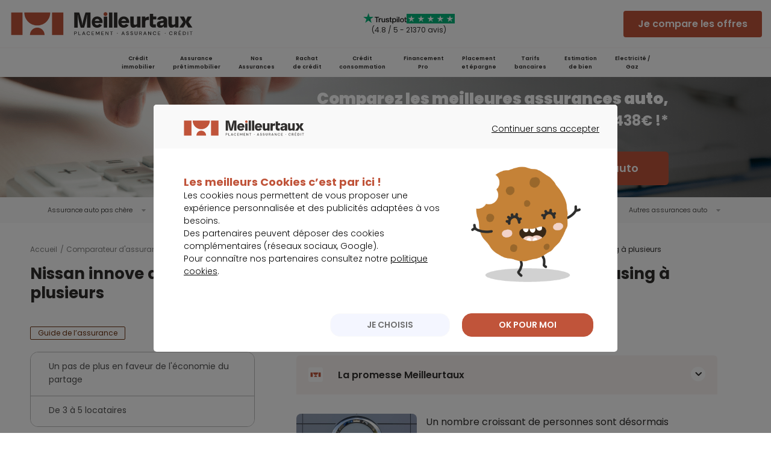

--- FILE ---
content_type: text/html; charset=utf-8
request_url: https://www.meilleurtaux.com/comparateur-assurance/assurance-auto/actualites/2019-fevrier/nissan-innove-avec-formule-permettant-prendre-micra-leasing-a-plusieurs.html
body_size: 21548
content:
<!DOCTYPE html>
<html xmlns="https://www.w3.org/1999/xhtml" xml:lang="fr-fr" lang="fr-fr" dir="ltr">
<head>
    <!-- meta referrer policy > kameloon -->
    <meta name="referrer" content="no-referrer-when-downgrade">
    <!-- module kameleeon -->
        <!-- \ module kameleeon -->

	<link rel="preload" href="/css/fonts/mtx_font.woff2" as="font" type="font/woff2" crossorigin>
	<link rel="preconnect" href="https://fonts.gstatic.com" crossorigin>
    <link href="https://fonts.googleapis.com/css2?family=Poppins:wght@300;400;600;700;900&display=swap" rel="stylesheet">

    <!-- design system -->
    <link rel="stylesheet" type="text/css" href="https://cdn-assets.meilleurtaux.com/mtx-totem-icons@0.11.0/totem-icons.css" />    <link rel="stylesheet" type="text/css" href="https://cdn-assets.meilleurtaux.com/mtx-uikit-core@1.5.3/styles/tokens.min.css" />    <script type="module" src="https://cdn-assets.meilleurtaux.com/mtx-uikit-core@1.5.3/mtx-uikit-core.esm.js" data-stencil></script>     <!-- \ design system -->

	<!-- include Joomla head -->
    <meta charset="utf-8">
	<meta name="description" content="Un nombre croissant de personnes est convaincu qu'il n'est pas nécessaire de posséder un véhicule pour profiter du gain en mobilité offert par l'automobile.">
	<title>Nissan innove avec une formule permettant de prendre une Micra en leasing à plusieurs - Meilleurtaux</title>
	<link href="/css/libs/bootstrap-grid-revc5472cf.css" rel="stylesheet" />
	<link href="/css/ab/common-revc5472cf.css" rel="stylesheet" />
	<link href="/css/ab/page-revc5472cf.css" rel="stylesheet" />
	<link href="/css/ab/icons-hp-revc5472cf.css" rel="stylesheet" />
	<link href="/css/mtx-cpt-footer-revc5472cf.css" rel="stylesheet" />
	<link href="/css/mtx-tpl-article__article-revc5472cf.css" rel="stylesheet" />
	<link href="/css/mtx-cpt-filtres-revc5472cf.css" rel="stylesheet" />
	<link href="/css/mtx-cpt-breadcrumbs-revc5472cf.css" rel="stylesheet" />
<script type="application/json" class="joomla-script-options new">{"joomla.jtext":{"MDL_MODALTXT_CLOSE":"fermer","MDL_MODALTXT_PREVIOUS":"pr\u00e9c\u00e9dent","MDL_MODALTXT_NEXT":"suivant"},"system.paths":{"root":"","rootFull":"https:\/\/www.meilleurtaux.com\/","base":"","baseFull":"https:\/\/www.meilleurtaux.com\/"},"csrf.token":"2e98ca0946d91daaf62924f3942143c1"}</script>
	<script src="/media/system/js/core.min.js?ee06c8994b37d13d4ad21c573bbffeeb9465c0e2"></script>

	<!-- \ include Joomla head -->

	<!-- module metas_mtx -->
        <!-- \ module metas_mtx -->

	<meta http-equiv="X-UA-Compatible" content="IE=edge" />
    <meta name="msapplication-config" content="none" />
    <meta name="viewport" content="width=device-width, initial-scale=1.0, minimum-scale=1.0, maximum-scale=1.0" />
    <meta name="verification" content="91aeb4859a0f8640227166c13a730e4b" />
    <meta property="og:image" content="https://www.meilleurtaux.com/images_html/thumbnail-2.jpg" />
    <meta name="twitter:card" content="summary" />
    <meta name="twitter:site" content="@Meilleurtauxcom" />
    <meta name="twitter:url" content="https://www.meilleurtaux.com/comparateur-assurance/assurance-auto/actualites/2019-fevrier/nissan-innove-avec-formule-permettant-prendre-micra-leasing-a-plusieurs.html">
    <meta name="twitter:image" content="https://www.meilleurtaux.com/images_html/thumbnail-2.jpg" />

        <link rel="canonical" href="https://www.meilleurtaux.com/comparateur-assurance/assurance-auto/actualites/2019-fevrier/nissan-innove-avec-formule-permettant-prendre-micra-leasing-a-plusieurs.html" />
    
    <!--[if lt IE 9]>
	<script src="https://cdnjs.cloudflare.com/ajax/libs/html5shiv/3.7.3/html5shiv.js"></script>
	<![endif]-->
    <script src="/js-mini/jquery-revc5472cf.js" type="text/javascript"></script>
    
	<!-- module headspe-ab -->
        <!-- \ module headspe-ab -->

    <!-- Google logo & contacts markup-->
    <script type="application/ld+json">
    {
    "@context": "https://schema.org",
    "@graph": [
        {
            "@type": "Organization",
            "@id": "https://www.meilleurtaux.com/#organization",
            "url": "https://www.meilleurtaux.com",
            "logo": "https://www.meilleurtaux.com/images_html/new-logo-mtx.svg",
            "name": "Meilleurtaux",
            "description": "Vous recherchez le meilleur taux ? Depuis 1999, Meilleurtaux™ est un courtier expert en prêt immobilier, rachat de crédit, assurance emprunteur et crédit conso.",
            "sameAs": [
                "https://fr-fr.facebook.com/meilleurtaux/",
                "https://twitter.com/Meilleurtauxcom",
                "https://www.youtube.com/channel/UCZI5VgU7dewA6vCrhQU7Tyw",
                "https://fr.linkedin.com/company/meilleurtaux.com"
            ],
            "brand": {
                "@type": "Brand",
                "name": "Meilleurtaux"
            },
            "foundingDate": "1999-06-30"
        },
        {
            "@type": "WebPage",
            "url": "https://www.meilleurtaux.com",
            "name": "Meilleurtaux : crédits, assurance et finance",
            "datePublished": "2016-11-22 00:00:00",
            "dateModified": "2019-05-29 15:15:09",
            "publisher": {
                "@id": "https://www.meilleurtaux.com/#organization"
            }
        },
        {
            "@type": "Product",
            "@id": "https://www.meilleurtaux.com/comparateur-assurance/assurance-auto/actualites/2019-fevrier/nissan-innove-avec-formule-permettant-prendre-micra-leasing-a-plusieurs.html#product",
            "name": "Assurance Auto",
            "brand": {
                "@type": "Brand",
                "name": "Meilleurtaux"
            },
            "aggregateRating": {
                "@type": "AggregateRating",
                "ratingValue": 4.8,
                "bestRating": "5",
                "ratingCount": 21370
            }
        }
    ]
}    </script>
	<meta name="robots" content="max-snippet:-1, max-image-preview:large, max-video-preview:-1" class="4SEO_robots_tag">
</head>
<body class="size-wrapper com_content article blog  itemid-2714 ">

    <!-- Intégration du header -->
    
<!--TESTER SI ID APPORTEUR EXISTE & ID APPORTEUR EST LIGHT  -->

            <!-- HEADER ASSURANCES COMPARATEURS SAUF SANTE-->
                         <!-- NOUVELLE HEADER DS (Type E-> D) --> 
                <header id="header" class="headerDS flex w-full">
                    <div class="container">
                        <div class="flex flex-row flex-nowrap items-center h-full justify-between">
                            <div class="nav-toggle mobile-nav-trigger  space-head show-tablet">Menu</div> 
                                <div id="logo">
                                    <a href="https://www.meilleurtaux.com/" onclick="return tC.event.clic(this, {'event_id': 'clic', 'event_categorie':'clic', 'event_nom': 'logo meilleurtaux'});">
                                        <img src="/images_html/new-logo-mtx.svg" alt="Meilleurtaux" width="308" height="39" class="show-desktop" loading="lazy" /> 
                                        <img src="/images_html/new-logo-mtx-m.svg" alt="Meilleurtaux" width="66" height="28" class="show-tablet" loading="lazy" />
                                    </a>
                                </div>
                                <div class="justify-md-center justify-end">
                                    

<div class="NewtsBloc TrustReview text-left a " data-href="YUhSMGNITTZMeTltY2k1MGNuVnpkSEJwYkc5MExtTnZiUzl5WlhacFpYY3ZiV1ZwYkd4bGRYSjBZWFY0TG1OdmJRPT0=" target="_blank" >
    <div class="TsImages">
        <img src="https://www.meilleurtaux.com/images_html/TP_logo.svg" width="90" height="22" alt="Trustpilot" loading="lazy" class="logoTs">
        <div class="imgStars noApi">
                            <img src="https://www.meilleurtaux.com/images_html/TP_stars.svg" width="16" height="16" alt="1/5" loading="lazy">
                            <img src="https://www.meilleurtaux.com/images_html/TP_stars.svg" width="16" height="16" alt="2/5" loading="lazy">
                            <img src="https://www.meilleurtaux.com/images_html/TP_stars.svg" width="16" height="16" alt="3/5" loading="lazy">
                            <img src="https://www.meilleurtaux.com/images_html/TP_stars.svg" width="16" height="16" alt="4/5" loading="lazy">
                            <img src="https://www.meilleurtaux.com/images_html/TP_stars.svg" width="16" height="16" alt="5/5" loading="lazy">
                    </div>
    </div>
            <div class="TsNote">(4.8 / 5 - 21370 avis)</div>
    </div>                                </div>
                                                                    <div class="justify-end show-desktop">
                                        <mtx-button  onclick="return tC.event.clic(this, {'event_id': 'clic', 'event_categorie':'clics', 'event_nom': 'je compare les offres', 'event_metier': 'assurance auto', 'event_detail_1': 'cta', 'event_detail_2': 'header'});" class="a" data-href="aHR0cHM6Ly9hdXRvLm1laWxsZXVydGF1eC5jb20vYXNzdXJhbmNlLWF1dG8/dXRtX3NvdXJjZT1tZWlsbGV1cnRhdXgmdXRtX2NhbXBhaWduPUhvbWVBc3N1cmFuY2UmdXRtX2NvbnRlbnQ9Q1RBJnV0bV9tZWRpdW09aW50ZWdyYXRpb24=" size="medium" variant="primary"  disabled="false"  >
                                            Je compare les offres
                                        </mtx-button>
                                    </div>
                                                            </div>
                        </div>
                    </div>
                </header>
            <!-- NOUVELLE HEADER DS (Type E-> D) -->

            <!-- HOME ET SOUS HOMES HEADER  -->
                <div class="mobile-nav-overlay open">
        <nav id="nav" class="nav_v3 nav_header_new_home">
            <div class="wrap-nav">
                <ul class="first-nav d-flex justify-content-center">

                                <li id="im_150">
                                        <a onclick="return tC.event.clic(this, {'event_id': 'clic', 'event_categorie':'clic', 'event_nom': 'mega menu - credit immobilier'});" class="big a" data-href="L2NyZWRpdC1pbW1vYmlsaWVyL2luZGV4Lmh0bWw=">Crédit <br /> immobilier</a>                    
                    <span class="toggle"></span>
                    <div class="layerNav layer-pro visuel-pro" id="menuLay_im_150">
                        <div class="bg-mm bg-mm-ci">
                            <div class="container p-0 h-100">
                                <div class="row h-100 align-items-stretch">
                                    <div class="col-lg-6 align-items-end d-flex">
                                        <!-- cta -->
                                        <div class="cta-bt for-desktop">
                                                                                        <a onclick="return tC.event.clic(this, {'event_id': 'clic', 'event_categorie':'clic', 'event_nom': 'mega menu - credit immobilier - Je fais une simulation de prêt immobilier'});" class="deposezBt a" data-href="L2RlbWFuZGUtc2ltdWxhdGlvbi9jcmVkaXQtaW1tb2JpbGllci8=">Je
                                                fais une simulation de prêt immobilier&nbsp;<i class="icon-fleche_blanche"></i></a>                                             
                                        </div>
                                        <!-- cta -->
                                    </div>
                                    <div class="col-lg-6">
                                        <div class="row h-100 align-items-stretch">
                                            <div class="d-flex col-lg-6 align-items-center">
                                                <ul class="immo d-flex flex-column justify-content-end h-100">
                                                    <li>
                                                                                                                <a onclick="return tC.event.clic(this, {'event_id': 'clic', 'event_categorie':'clic', 'event_nom': 'mega menu - credit immobilier - calcul de mensualites'});" class="a" data-href="L2NyZWRpdC1pbW1vYmlsaWVyL3NpbXVsYXRpb24tZGUtcHJldC1pbW1vYmlsaWVyL2NhbGN1bC1kZXMtbWVuc3VhbGl0ZXMuaHRtbA==">
                                                            <span><i class="icon-dropm icon-growth"></i></span>
                                                            <strong>Calcul de mensualités</strong>
                                                        </a> 
                                                    </li>
                                                    <li>
                                                                                                                <a onclick="return tC.event.clic(this, {'event_id': 'clic', 'event_categorie':'clic', 'event_nom': 'mega menu - credit immobilier - montant de pret'});" class="a" data-href="L2NyZWRpdC1pbW1vYmlsaWVyL3NpbXVsYXRpb24tZGUtcHJldC1pbW1vYmlsaWVyL2V2YWx1ZXotbGUtbW9udGFudC1kZS12b3RyZS1wcmV0Lmh0bWw=">
                                                            <span><i class="icon-dropm icon-pret_perso"></i></span>
                                                            <strong>Montant de prêt</strong>
                                                        </a> 
                                                    </li>
                                                    <li>                                                        
                                                                                                                <a onclick="return tC.event.clic(this, {'event_id': 'clic', 'event_categorie':'clic', 'event_nom': 'mega menu - credit immobilier - tableau d'amortissement'});" class="a" data-href="L2NyZWRpdC1pbW1vYmlsaWVyL3NpbXVsYXRpb24tZGUtcHJldC1pbW1vYmlsaWVyL3ZvdHJlLXRhYmxlYXUtZC1hbW9ydGlzc2VtZW50Lmh0bWw=">
                                                            <span><i class="icon-dropm icon-clipboard"></i></span>
                                                            <strong>Tableau d'amortissement</strong>
                                                        </a> 
                                                    </li>
                                                    <li>                                                        
                                                                                                                <a onclick="return tC.event.clic(this, {'event_id': 'clic', 'event_categorie':'clic', 'event_nom': 'mega menu - credit immobilier - taux immobilier'});" class="a" data-href="L2NyZWRpdC1pbW1vYmlsaWVyL2Jhcm9tZXRyZS1kZXMtdGF1eC5odG1s">
                                                            <span><i class="icon-dropm icon-dash"></i></span><strong>
                                                                Taux immobilier
                                                            </strong></a> 
                                                    </li>
                                                </ul>
                                            </div>
                                            <div class="d-flex col-lg-6 align-items-center">
                                                <ul class="immo d-flex flex-column justify-content-end h-100">
                                                    <li>
                                                                                                                <a onclick="return tC.event.clic(this, {'event_id': 'clic', 'event_categorie':'clic', 'event_nom': 'mega menu - credit immobilier - capacite emprunt'});" class="a" data-href="L2NyZWRpdC1pbW1vYmlsaWVyL3NpbXVsYXRpb24tZGUtcHJldC1pbW1vYmlsaWVyL2V2YWx1ZXotdm9zLXBvc3NpYmlsaXRlcy1kLWVtcHJ1bnQuaHRtbA==">
                                                            <span><i class="icon-dropm icon-calc"></i></span>
                                                            <strong>Capacité d'emprunt</strong>
                                                        </a> 
                                                    </li>
                                                    <li>
                                                                                                                <a onclick="return tC.event.clic(this, {'event_id': 'clic', 'event_categorie':'clic', 'event_nom': 'mega menu - credit immobilier - renegocier son pret'});" class="a" data-href="L2NyZWRpdC1pbW1vYmlsaWVyL3NpbXVsYXRpb24tZGUtcHJldC1pbW1vYmlsaWVyL3JlbmVnb2NpZXotdm90cmUtY3JlZGl0LWltbW9iaWxpZXIuaHRtbA==">
                                                            <span><i class="icon-dropm icon-renegoce"></i></span>
                                                            <strong>Renégocier son prêt</strong>
                                                        </a> 
                                                    </li>
                                                    <li>
                                                                                                                <a onclick="return tC.event.clic(this, {'event_id': 'clic', 'event_categorie':'clic', 'event_nom': 'mega menu - credit immobilier - simulation de pret'});" class="a" data-href="L2NyZWRpdC1pbW1vYmlsaWVyL3NpbXVsYXRpb24tZGUtcHJldC1pbW1vYmlsaWVyLw==">
                                                            <span><i class="icon-dropm icon-house"></i></span>
                                                            <strong>Simulation de prêt</strong>
                                                        </a> 
                                                    </li>
                                                    <li>
                                                                                                                <a onclick="return tC.event.clic(this, {'event_id': 'clic', 'event_categorie':'clic', 'event_nom': 'mega menu - credit immobilier - info des taux'});" class="a" data-href="L2NyZWRpdC1pbW1vYmlsaWVyL2luZm8tZGVzLXRhdXgv">
                                                            <span><i class="icon-dropm icon-play"></i></span> <strong>
                                                                L'info des taux </strong>
                                                        </a> 
                                                    </li>
                                                </ul>
                                            </div>
                                        </div>
                                    </div>
                                </div>
                            </div>
                        </div>
                        <div class="container">
                            <div class="row">
                                <div class="col-md-6">
<div class="title"><span>Les</span> indispensables</div>
<div class="row">
<ul class="incontournables col-md-6">
<li>
<ul id="immo_exept">
<li><a onclick="return tC.event.clic(this, {'event_id': 'clic', 'event_categorie':'clic', 'event_nom': 'mega menu - credit immobilier - les indispensables - comparateur credit immobilier'});" class="a" data-href="L2RlbWFuZGUtc2ltdWxhdGlvbi9jcmVkaXQtaW1tb2JpbGllci8=">Comparateur crédit immobilier</a></li>
<li><a onclick="return tC.event.clic(this, {'event_id': 'clic', 'event_categorie':'clic', 'event_nom': 'mega menu - credit immobilier - les indispensables - evolution taux immobilier'});" class="a" data-href="L2NyZWRpdC1pbW1vYmlsaWVyL25vdHJlLWFuYWx5c2UtZGVzLXRhdXguaHRtbA==">Evolution taux immobilier</a></li>
<li><a onclick="" class="a" data-href="L2NyZWRpdC1pbW1vYmlsaWVyL3NpbXVsYXRpb24tZGUtcHJldC1pbW1vYmlsaWVyL2NhbGN1bC10YWVnLmh0bWw=">Calcul TAEG</a></li>
<li><a onclick="" class="a" data-href="L2NyZWRpdC1pbW1vYmlsaWVyL2xlLWd1aWRlLWRlLWwtZW1wcnVudGV1ci90YXV4LWQtdXN1cmUuaHRtbA==">Taux d’usure</a></li>
</ul>
</li>
</ul>
<ul class="incontournables col-md-6">
<li>
<ul id="immo_exept">
<li><a onclick="return tC.event.clic(this, {'event_id': 'clic', 'event_categorie':'clic', 'event_nom': 'mega menu - credit immobilier - les indispensables - taux immobilier'});" class="a" data-href="L2NyZWRpdC1pbW1vYmlsaWVyL2luZm8tZGVzLXRhdXgv">Taux immobilier 2026</a></li>
<li><a onclick="return tC.event.clic(this, {'event_id': 'clic', 'event_categorie':'clic', 'event_nom': 'mega menu - credit immobilier - les indispensables - actualites immobilier'});" class="a" data-href="L2NyZWRpdC1pbW1vYmlsaWVyL2FjdHVhbGl0ZXMv">Actualité de l'immobilier</a></li>
</ul>
</li>
</ul>
</div>
</div>
<div class="col-md-6">
<div class="title"><span>Les</span> guides</div>
<div class="row">
<ul class="incontournables col-md-6">
<li>
<ul>
<li><a onclick="return tC.event.clic(this, {'event_id': 'clic', 'event_categorie':'clic', 'event_nom': 'mega menu - credit immobilier - les guides - taux endettement'});" class="a" data-href="L2NyZWRpdC1pbW1vYmlsaWVyL3NpbXVsYXRpb24tZGUtcHJldC1pbW1vYmlsaWVyL2NhbGN1bC10YXV4LWQtZW5kZXR0ZW1lbnQuaHRtbA==">Taux d'endettement</a></li>
<li><a onclick="return tC.event.clic(this, {'event_id': 'clic', 'event_categorie':'clic', 'event_nom': 'mega menu - credit immobilier - les guides - remboursement anticipe pret immobilier'});" class="a" data-href="L2NyZWRpdC1pbW1vYmlsaWVyL3NpbXVsYXRpb24tZGUtcHJldC1pbW1vYmlsaWVyL3JlbWJvdXJzZW1lbnQtYW50aWNpcGUtcHJldC1pbW1vYmlsaWVyLmh0bWw=">Remboursement anticipé pret immobilier</a></li>
<li><a onclick="return tC.event.clic(this, {'event_id': 'clic', 'event_categorie':'clic', 'event_nom': 'mega menu - credit immobilier - les guides - remboursement anticipe pret immobilier'});" class="a" data-href="L2NyZWRpdC1pbW1vYmlsaWVyL2xlLWd1aWRlLWRlLWwtZW1wcnVudGV1ci9xdWVscy1tb250YW50LWV0LWR1cmVlLWRlLXByZXQuaHRtbA==">Salaire et montant de prêt</a></li>
<li><a onclick="return tC.event.clic(this, {'event_id': 'clic', 'event_categorie':'clic', 'event_nom': 'mega menu - credit immobilier - les guides - guide emprunteur'});" class="a" data-href="L2NyZWRpdC1pbW1vYmlsaWVyL2xlLWd1aWRlLWRlLWwtZW1wcnVudGV1ci8=">Le guide de l'emprunteur</a></li>
</ul>
</li>
</ul>
<ul class="incontournables col-md-6">
<li>
<ul id="immo_exept">
<li><a onclick="return tC.event.clic(this, {'event_id': 'clic', 'event_categorie':'clic', 'event_nom': 'mega menu - credit immobilier - les guides - pret relais'});" class="a" data-href="L2NyZWRpdC1pbW1vYmlsaWVyL3RvdXMtbGVzLXByZXRzLWltbW9iaWxpZXJzL3ByZXQtcmVsYWlzLmh0bWw=">Prêt relais</a></li>
<li><a onclick="return tC.event.clic(this, {'event_id': 'clic', 'event_categorie':'clic', 'event_nom': 'mega menu - credit immobilier - les guides - investissement locatif'});" class="a" data-href="L2NyZWRpdC1pbW1vYmlsaWVyL2xlLWd1aWRlLWRlLWwtaW52ZXN0aXNzZW1lbnQtbG9jYXRpZi8=">Investissement locatif</a></li>
<li><a onclick="return tC.event.clic(this, {'event_id': 'clic', 'event_categorie':'clic', 'event_nom': 'mega menu - credit immobilier - les guides - frais de notaire'});" class="a" data-href="L2NyZWRpdC1pbW1vYmlsaWVyL3NpbXVsYXRpb24tZGUtcHJldC1pbW1vYmlsaWVyL2NhbGN1bGV6LWxlcy1mcmFpcy1kZS1ub3RhaXJlLmh0bWw=">Frais de notaire</a></li>
</ul>
</li>
</ul>
</div>
</div>
                            </div>
                        </div>
                        <!-- cta -->
                        <div class="cta-bt for-mobile">
                                                                <a onclick="return tC.event.clic(this, {'event_id': 'clic', 'event_categorie':'clic', 'event_nom': 'mega menu - credit immobilier - Je fais une simulation de prêt immobilier'}); " class="deposezBt a" data-href="L2RlbWFuZGUtc2ltdWxhdGlvbi9jcmVkaXQtaW1tb2JpbGllci8=">Je
                                fais une simulation de prêt immobilier</a> 
                        </div>
                        <!-- cta -->
                    </div>
                    </li>
                                        <li id="im_151">
                                                <a onclick="return tC.event.clic(this, {'event_id': 'clic', 'event_categorie':'clic', 'event_nom': 'mega menu - assurance pret immobilier'});" class="big a" data-href="L2Fzc3VyYW5jZS1kZS1wcmV0L2luZGV4Lmh0bWw=">Assurance <br /> prêt immobilier</a>                        <span class="toggle"></span>
                        <div class="layerNav visuel-pro" id="menuLay_im_151">
                            <div class="bg-mm bg-mm-ade">
                                <div class="container p-0 h-100">
                                    <div class="row h-100 align-items-stretch">
                                        <div class="col-lg-6 align-items-end d-flex position-relative">
                                            <div class="big-txt">
                                                <div class="h2">
                                                    <p>Economisez jusqu'à <strong>77%</strong></p>
                                                    <p>sur votre assurance de prêt avec <span>meilleurtaux</span>
                                                    </p>
                                                </div>
                                            </div>
                                            <!-- cta -->
                                            <div class="cta-bt for-desktop">
                                                                                                <a onclick="return tC.event.clic(this, {'event_id': 'clic', 'event_categorie':'clic', 'event_nom': 'mega menu - assurance de pret - Je fais une simulation d’assurance de pret'});" class="deposezBt a" data-href="L2RlbWFuZGUtc2ltdWxhdGlvbi9hc3N1cmFuY2UtZGUtcHJldC8=">Je
                                                        fais une simulation d’assurance de prêt&nbsp;<i class="icon-fleche_blanche"></i></a>                                            </div>
                                            <!-- cta -->
                                        </div>
                                    </div>
                                </div>
                            </div>
                            <div class="container">
                                <div class="row">
                                     <div class="col-md-6">
<div class="title">Les indispensables</div>
<div class="row">
<ul class="incontournables col-md-6">
<li>
<ul>
<li><a class="a" data-href="L2RlbWFuZGUtc2ltdWxhdGlvbi9hc3N1cmFuY2UtZGUtcHJldC8=">Comparateur assurance de prêt immobilier</a></li>
<li><a class="a" data-href="L2Fzc3VyYW5jZS1kZS1wcmV0L2xlLWd1aWRlLWRlLWwtYXNzdXJhbmNlLWRlLXByZXQvbG9pLWFzc3VyYW5jZS1kZS1wcmV0LWltbW9iaWxpZXIvbG9pLWxlbW9pbmUtY2hhbmdlei1kYXNzdXJhbmNlLWVtcHJ1bnRldXItYS10b3V0LW1vbWVudC5odG1s"> Loi Lemoine assurance emprunteur</a></li>
<li><a onclick="return tC.event.clic(this, {'event_id': 'clic', 'event_categorie':'clic', 'event_nom': 'mega menu - assurance de pret - les indispensables - changer assurance de pret'});" class="a" data-href="L2Fzc3VyYW5jZS1kZS1wcmV0L2xlLWd1aWRlLWRlLWwtYXNzdXJhbmNlLWRlLXByZXQvcXVlc3Rpb25zLXJlcG9uc2VzLWRlLWwtYXNzdXJhbmNlLWRlLXByZXQvcHVpcy1qZS1jaGFuZ2VyLWQtYXNzdXJhbmNlLWVuLWNvdXJzLWRlLXByZXQuaHRtbA==">Changer assurance de prêt immobilier</a></li>
<li><a class="a" data-href="L2Fzc3VyYW5jZS1kZS1wcmV0L3NpbXVsYXRpb24tYXNzdXJhbmNlLXByZXQtaW1tb2JpbGllci9jYWxjdWwtYXNzdXJhbmNlLXByZXQtaW1tb2JpbGllci5odG1s"> Calcul assurance de prêt</a></li>
</ul>
</li>
</ul>
<ul class="incontournables col-md-6">
<li>
<ul id="immo_exept">
<li><a class="a" data-href="L2Fzc3VyYW5jZS1kZS1wcmV0L2xlLWd1aWRlLWRlLWwtYXNzdXJhbmNlLWRlLXByZXQvdGF1eC1hc3N1cmFuY2UtcHJldC1pbW1vYmlsaWVyLmh0bWw=">Taux assurance emprunteur 2026</a></li>
<li><a onclick="return tC.event.clic(this, {'event_id': 'clic', 'event_categorie':'clic', 'event_nom': 'mega menu - assurance de pret - les indispensables - actualite assurance de pret'});" class="a" data-href="L2Fzc3VyYW5jZS1kZS1wcmV0L2FjdHVhbGl0ZXMv">Actualité assurance de prêt immobilier</a></li>
</ul>
</li>
</ul>
</div>
</div>
<div class="col-md-6">
<div class="title">Les guides</div>
<div class="row">
<ul class="incontournables col-md-6">
<li>
<ul>
<li><a onclick="return tC.event.clic(this, {'event_id': 'clic', 'event_categorie':'clic', 'event_nom': 'mega menu - assurance de pret - les guides - le guide assurance de pret'});" class="a" data-href="L2Fzc3VyYW5jZS1kZS1wcmV0L2xlLWd1aWRlLWRlLWwtYXNzdXJhbmNlLWRlLXByZXQv">Le guide de l'assurance de prêt</a></li>
<li><a class="a" data-href="L2Fzc3VyYW5jZS1kZS1wcmV0L2xlLWd1aWRlLWRlLWwtYXNzdXJhbmNlLWRlLXByZXQvcmVuZWdvY2lhdGlvbi1hc3N1cmFuY2UtcHJldC1pbW1vYmlsaWVyLmh0bWw="> Renégocier son assurance de prêt</a></li>
<li><a onclick="return tC.event.clic(this, {'event_id': 'clic', 'event_categorie':'clic', 'event_nom': 'mega menu - assurance de pret - les guides - delegation assurance'});" class="a" data-href="L2Fzc3VyYW5jZS1kZS1wcmV0L2xlLWd1aWRlLWRlLWwtYXNzdXJhbmNlLWRlLXByZXQvZGVsZWdhdGlvbi1kLWFzc3VyYW5jZS5odG1s">Délégation d'assurance</a></li>
<li><a class="a" data-href="L2Fzc3VyYW5jZS1kZS1wcmV0L2xlLWd1aWRlLWRlLWwtYXNzdXJhbmNlLWRlLXByZXQvZXRhcGVzLWFzc3VyYW5jZS1lbXBydW50ZXVyLmh0bWw=">Souscription assurance emprunteur</a></li>
</ul>
</li>
</ul>
<ul class="incontournables col-md-6">
<li>
<ul id="immo_exept">
<li><a class="a" data-href="L2Fzc3VyYW5jZS1kZS1wcmV0L2xlLWd1aWRlLWRlLWwtYXNzdXJhbmNlLWRlLXByZXQvY291dC1kZS1sLWFzc3VyYW5jZS1kZS1wcmV0Lmh0bWw=">Coût assurance prêt immobilier</a></li>
<li><a class="a" data-href="L2Fzc3VyYW5jZS1kZS1wcmV0L2xlLWd1aWRlLWRlLWwtYXNzdXJhbmNlLWRlLXByZXQvcXVlc3Rpb25zLXJlcG9uc2VzLWRlLWwtYXNzdXJhbmNlLWRlLXByZXQvcmVtYm91cnNlbWVudC1kZS1wcmV0LWVuLWNhcy1kZS1tYWxhZGllLmh0bWw=">Remboursement de prêt en cas de maladie</a></li>
<li><a onclick="return tC.event.clic(this, {'event_id': 'clic', 'event_categorie':'clic', 'event_nom': 'mega menu - assurance de pret - les guides - comparateur de garanties'});" class="a" data-href="L2Fzc3VyYW5jZS1kZS1wcmV0L2xlLWd1aWRlLWRlLWwtYXNzdXJhbmNlLWRlLXByZXQvY29tcGFyYXRldXItZ2FyYW50aWVzLWFzc3VyYW5jZS1kZS1wcmV0Lmh0bWw=">Comparateur de garanties d'assurance emprunteur</a></li>
</ul>
</li>
</ul>
</div>
</div>
                                </div>
                            </div>
                            <!-- cta -->
                            <div class="cta-bt for-mobile">
                                                                        <a onclick="return tC.event.clic(this, {'event_id': 'clic', 'event_categorie':'clic', 'event_nom': 'mega menu - assurance de pret - Je fais une simulation d’assurance de pret'});" class="deposezBt a" data-href="L2RlbWFuZGUtc2ltdWxhdGlvbi9hc3N1cmFuY2UtZGUtcHJldC8=">Je
                                    fais une simulation d’assurance de prêt</a> 
                            </div>
                            <!-- cta -->
                        </div>
                        </li>
                                                <li  id="im_904">
                                                                <a onclick="return tC.event.clic(this, {'event_id': 'clic', 'event_categorie':'clic', 'event_nom': 'mega menu - nos assurances'});"
                                href="/comparateur-assurance/index.html" class="big title-link">Nos<br /> Assurances</a>                            <span class="toggle"></span>
                            <div class="layerNav" id="menuLay_im_150">
                                <div class="bg-mm bg-mm-nosass">
                                    <div class="container p-0 h-100">
                                        <div class="row h-100 align-items-stretch">
                                            <div class="col-lg-6 align-items-end d-flex">
                                                <!-- cta -->
                                                <div class="cta-bt for-desktop">
                                                                                                        <a data-href="L2NvbXBhcmF0ZXVyLWFzc3VyYW5jZS9pbmRleC5odG1s" class="deposezBt a"
                                                        onclick="return tC.event.clic(this, {'event_id': 'clic','event_categorie': 'clics – mega menu nos assurances','event_nom': 'decouvrez toutes nos offres d assurances','event_detail_1':'cta'});">Découvrez
                                                        toutes nos offres d’assurances&nbsp;<i class="icon-fleche_blanche"></i></a> 
                                                </div>
                                                <!-- cta -->
                                            </div>
                                            <div class="col-lg-6">
                                                <div class="row h-100 align-items-center">
                                                    <div class="d-flex col-lg-6 align-items-center">
                                                        <ul class="immo d-flex flex-column justify-content-end h-100">
                                                            <li>
                                                                                                                                <a onclick="return tC.event.clic(this, {'event_id': 'clic','event_categorie': 'clics – mega menu nos assurances','event_nom': 'les devis - devis auto','event_detail_1':'picto'});" class="a" data-href="aHR0cHM6Ly9hdXRvLm1laWxsZXVydGF1eC5jb20vYXNzdXJhbmNlLWF1dG8/dXRtX3NvdXJjZT1tZWlsbGV1cnRhdXgmYW1wO3V0bV9jYW1wYWlnbj1Ib21lQXNzdXJhbmNlJmFtcDt1dG1fY29udGVudD1DVEEmYW1wO3V0bV9tZWRpdW09aW50ZWdyYXRpb24=">
                                                                    <span><i class="icon-dropm mtx-icon-car-2"></i></span>
                                                                    <strong>Devis assurance auto</strong>
                                                                </a> 
                                                            </li>
                                                            <li>
                                                                                                                                <a onclick="return tC.event.clic(this, {'event_id': 'clic','event_categorie': 'clics – mega menu nos assurances','event_nom': 'les devis - devis habitation','event_detail_1':'picto'});" class="a" data-href="aHR0cHM6Ly9hcHBzLm1laWxsZXVydGF1eC5jb20vYXNzdXJhbmNlLWhhYml0YXRpb24/dXRtX3NvdXJjZT1tZWlsbGV1cnRhdXgmYW1wO3V0bV9jYW1wYWlnbj1MYXllciZhbXA7dXRtX2NvbnRlbnQ9Q1RBJmFtcDt1dG1fbWVkaXVtPWludGVncmF0aW9u">
                                                                    <span><i class="icon-dropm mtx-icon-house"></i></span>
                                                                    <strong>Devis assurance habitation</strong>
                                                                </a>                                                            </li>
                                                        </ul>
                                                    </div>
                                                    <div class="d-flex col-lg-6 align-items-center">
                                                        <ul class="immo d-flex flex-column justify-content-end h-100">
                                                            <li>                                                                
                                                                                                                                <a onclick="return tC.event.clic(this, {'event_id': 'clic','event_categorie': 'clics – mega menu nos assurances','event_nom': 'les devis - devis mutuelle','event_detail_1':'picto'});" class="a" data-href="aHR0cHM6Ly9zYW50ZS5tZWlsbGV1cnRhdXguY29tL2RlbWFuZGUtZGV2aXM/YXRfbWVkaXVtPW1laWxsZXVydGF1eCZhbXA7YXRfY2FtcGFpZ249c2FudGUmYW1wO2F0X2N1c3RvbTE9bGllbl9tZWdhX21lbnVfYXNzdXJhbmNlcw==">
                                                                    <span><i class="icon-dropm mtx-icon-medical-kit"></i></span>
                                                                    <strong>Devis mutuelle santé</strong>
                                                                </a>                                                            </li>
                                                            <li>
                                                                                                                                <a onclick="return tC.event.clic(this, {'event_id': 'clic','event_categorie': 'clics – mega menu nos assurances','event_nom': 'les devis - devis deces','event_detail_1':'picto'});" class="a" data-href="aHR0cHM6Ly9hcHBzLm1laWxsZXVydGF1eC5jb20vYXNzdXJhbmNlLWRlY2VzP3V0bV9zb3VyY2U9bWVpbGxldXJ0YXV4JmFtcDt1dG1fY2FtcGFpZ249TGF5ZXImYW1wO3V0bV9jb250ZW50PUNUQSZhbXA7dXRtX21lZGl1bT1pbnRlZ3JhdGlvbg==">
                                                                    <span><i class="icon-dropm mtx-icon-health"></i></span>
                                                                    <strong>Devis assurance décès</strong>
                                                                </a>                                                            </li>
                                                        </ul>
                                                    </div>
                                                </div>
                                            </div>
                                        </div>
                                    </div>
                                </div>
                                <div class="container">
                                    <div class="row">
                                        <div class="col-md-6">
<div class="title"><span>Les</span> assurances</div>
<div class="row">
<ul class="incontournables col-md-6">
<li>
<ul id="immo_exept">
<li><a href="/comparateur-assurance/assurance-auto/" onclick="return tC.event.clic(this, {'event_id': 'clic','event_categorie': 'clics – mega menu nos assurances','event_nom': 'les assurances - assurance auto','event_detail_1':'lien textuel'});">Assurance Auto</a></li>
<li><a href="/comparateur-assurance/assurance-habitation/" title="" onclick="return tC.event.clic(this, {'event_id': 'clic','event_categorie': 'clics – mega menu nos assurances','event_nom': 'les assurances - assurance habitation','event_detail_1':'lien textuel'});">Assurance Habitation </a></li>
<li><a href="/comparateur-assurance/mutuelle-sante/" onclick="return tC.event.clic(this, {'event_id': 'clic','event_categorie': 'clics – mega menu nos assurances','event_nom': 'les assurances - assurance mutuelle-sante','event_detail_1':'lien textuel'});">Mutuelle Santé</a></li>
<li><a href="/comparateur-assurance/assurance-animaux/" onclick="return tC.event.clic(this, {'event_id': 'clic','event_categorie': 'clics – mega menu nos assurances','event_nom': 'les assurances - assurance animaux','event_detail_1':'lien textuel'});">Assurance Animaux</a></li>
</ul>
</li>
</ul>
<ul class="incontournables col-md-6">
<li>
<ul id="immo_exept">
<li><a href="/comparateur-assurance/assurance-obseques/">Assurance obsèques</a></li>
<li><a href="/comparateur-assurance/assurance-deces/">Assurance décès</a></li>
<li><a href="/comparateur-assurance/assurance-moto/">Assurance moto</a></li>
</ul>
</li>
</ul>
</div>
</div>
<div class="col-md-6">
<div class="title"><span>Les</span> guides</div>
<div class="row">
<ul class="incontournables col-md-6">
<li>
<ul id="immo_exept">
<li><a href="/comparateur-assurance/assurance-auto/assurance-auto-pas-cher/">Assurance auto pas chère</a></li>
<li><a href="/comparateur-assurance/assurance-auto/classement-meilleures-assurances-auto/">Meilleure assurance auto</a></li>
<li><a href="/comparateur-assurance/assurance-habitation/simulation-assurance-habitation.html">Simulation assurance habitation</a></li>
<li><a href="/comparateur-assurance/assurance-habitation/resiliation-assurance-habitation/changer-assurance-habitation.html">Changer assurance habitation</a></li>
</ul>
</li>
</ul>
<ul class="incontournables col-md-6">
<li>
<ul id="immo_exept">
<li><a href="/comparateur-assurance/mutuelle-sante/guide-mutuelle-sante/quelle-mutuelle-choisir.html">Comment choisir sa mutuelle</a></li>
<li><a href="/comparateur-assurance/mutuelle-sante/remboursement-mutuelle/quelle-est-la-methode-de-calcul-du-remboursement-de-la-mutuelle-sante.html">Calcul remboursement mutuelle santé</a></li>
<li><a href="/comparateur-assurance/mutuelle-sante/mutuelle-senior/quel-est-le-tarif-d-une-mutuelle-senior.html">Prix mutuelle sénior</a></li>
<li><a href="/comparateur-assurance/assurance-animaux/guide-assurance-animaux/top-5-assurances-sante-animaux.html">Meilleure assurance animaux</a></li>
</ul>
</li>
</ul>
</div>
</div>
                                    </div>
                                </div>
                                <!-- cta -->
                                <div class="cta-bt for-mobile">                                    
                                                                        <a href="/comparateur-assurance/index.html" class="deposezBt"
                                        onclick="return tC.event.clic(this, {'event_id': 'clic','event_categorie': 'clics – mega menu nos assurances','event_nom': 'decouvrez toutes nos offres d assurances','event_detail_1':'cta'});">Découvrez
                                        toutes nos offres d’assurances</a>                                </div>
                                <!-- cta -->
                            </div>
                        </li>
                                                <li id="im_153">
                                                        <a onclick="return tC.event.clic(this, {'event_id': 'clic', 'event_categorie':'clic', 'event_nom': 'mega menu - rachat de credit'});" class="big a" data-href="L3JhY2hhdC1kZS1jcmVkaXRzL2luZGV4Lmh0bWw=">Rachat <br /> de crédit</a>                            <span class="toggle"></span>
                            <div class="layerNav visuel-pro" id="menuLay_im_153">
                                <div class="bg-mm bg-mm-rac for-desktop">
                                    <div class="container p-0 h-100">
                                        <div class="row h-100 align-items-stretch">
                                            <div class="col-lg-6 d-flex flex-column justify-content-end position-relative">
                                                <div class="big-txt">
                                                    <div class="h2">
                                                        <p>Jusqu'à <strong>-60%</strong></p>
                                                        <p>sur vos mensualités avec le rachat de crédits*</p>
                                                    </div>
                                                </div>
                                                <!-- cta -->
                                                <div class="cta-bt for-desktop">
                                                                                                                <a onclick="return tC.event.clic(this, {'event_id': 'clic', 'event_categorie':'clic', 'event_nom': 'mega menu - rachat de credit - Je fais une simulation de rachat de crédit'});" class="deposezBt a" data-href="L2RlbWFuZGUtc2ltdWxhdGlvbi9yYWNoYXQtZGUtY3JlZGl0cy8=">Je
                                                            fais une simulation de rachat de crédit&nbsp;<i class="icon-fleche_blanche"></i></a>                                                </div>
                                                <!-- cta -->
                                                <span class="bottom-note">* La baisse du montant des mensualités suppose
                                                    un allongement de la durée de remboursement et une majoration du
                                                    coût total d'un ou de plusieurs crédits objets du
                                                    regroupement.</span>
                                            </div>
                                        </div>
                                    </div>
                                </div>
                                <div class="container">
                                    <div class="row">
                                        <div class="col-md-6">
<div class="title">Les indispensables</div>
<div class="row">
<ul class="incontournables col-md-6">
<li>
<ul>
<li><a onclick="return tC.event.clic(this, {'event_id': 'clic', 'event_categorie':'clic', 'event_nom': 'mega menu - rachat de credit - les indispensables - demande de rachat de credit'});" class="a" data-href="L2RlbWFuZGUtc2ltdWxhdGlvbi9yYWNoYXQtZGUtY3JlZGl0cy8=">Demande de rachat de crédit</a></li>
<li><a onclick="return tC.event.clic(this, {'event_id': 'clic', 'event_categorie':'clic', 'event_nom': 'mega menu - rachat de credit - les indispensables - simulation rachat de credit'});" class="a" data-href="L3JhY2hhdC1kZS1jcmVkaXRzL3NpbXVsYXRpb25zLWRlLXJhY2hhdC1kZS1jcmVkaXRzLw=="> Simulation de rachat de crédit</a></li>
<li><a onclick="return tC.event.clic(this, {'event_id': 'clic', 'event_categorie':'clic', 'event_nom': 'mega menu - rachat de credit - les indispensables - pret hypothecaire'});" class="a" data-href="L3JhY2hhdC1kZS1jcmVkaXRzL3JhY2hhdC1jcmVkaXQtaHlwb3RoZWNhaXJlLmh0bWw=">Rachat de prêt hypothécaire</a></li>
<li><a class="a" data-href="L3JhY2hhdC1kZS1jcmVkaXRzL3R5cGUtZGUtcmFjaGF0LWRlLWNyZWRpdC9yYWNoYXQtZGUtY3JlZGl0LWZpY3AuaHRtbA==">Rachat de crédit FICP</a></li>
</ul>
</li>
</ul>
<ul class="incontournables col-md-6">
<li>
<ul>
<li><a class="a" data-href="L3JhY2hhdC1kZS1jcmVkaXRzL2xlLWd1aWRlLWR1LXJhY2hhdC1kZS1jcmVkaXRzL3JhY2hhdC1kZS1kZXR0ZXMuaHRtbA==">Rachat de dettes</a></li>
<li><a class="a" data-href="L3JhY2hhdC1kZS1jcmVkaXRzL3NpbXVsYXRpb25zLWRlLXJhY2hhdC1kZS1jcmVkaXRzL3JlZ3JvdXBlci12b3MtY3JlZGl0cy1jb25zb21tYXRpb24uaHRtbA==">Rachat de crédit conso</a></li>
<li><a class="a" data-href="L3JhY2hhdC1kZS1jcmVkaXRzL3NpbXVsYXRpb25zLWRlLXJhY2hhdC1kZS1jcmVkaXRzL2ZhaXJlLXJhY2hldGVyLXRvdXMtc2VzLWNyZWRpdHMuaHRtbA==">Regrouper crédits immo &amp; conso</a></li>
<li><a onclick="return tC.event.clic(this, {'event_id': 'clic', 'event_categorie':'clic', 'event_nom': 'mega menu - rachat de credit - les indispensables - actualite du rachat de credit'});" class="a" data-href="L3JhY2hhdC1kZS1jcmVkaXRzL2FjdHVhbGl0ZXMv">Actualité du rachat de crédit</a></li>
</ul>
</li>
</ul>
</div>
</div>
<div class="col-md-6">
<div class="title">Les guides</div>
<div class="row">
<ul class="incontournables col-md-6">
<li>
<ul>
<li><a onclick="return tC.event.clic(this, {'event_id': 'clic', 'event_categorie':'clic', 'event_nom': 'mega menu - rachat de credit - les guides - le guide rachat de credit'});" class="a" data-href="L3JhY2hhdC1kZS1jcmVkaXRzL2xlLWd1aWRlLWR1LXJhY2hhdC1kZS1jcmVkaXRzLw==">Le guide du rachat de crédit</a></li>
<li><a onclick="return tC.event.clic(this, {'event_id': 'clic', 'event_categorie':'clic', 'event_nom': 'mega menu - rachat de credit - les guides - rachat de credit immobilier'});" class="a" data-href="L2NyZWRpdC1pbW1vYmlsaWVyL2xlLWd1aWRlLWRlLWwtZW1wcnVudGV1ci9yYWNoYXQtZGUtcHJldC1yZW5lZ29jaWVyLXNvbi1jcmVkaXQuaHRtbA==">Rachat de crédit immobilier</a></li>
<li><a onclick="return tC.event.clic(this, {'event_id': 'clic', 'event_categorie':'clic', 'event_nom': 'mega menu - rachat de credit - les guides - pieces justificatives rachat de credit'});" class="a" data-href="L3JhY2hhdC1kZS1jcmVkaXRzL2xlLWd1aWRlLWR1LXJhY2hhdC1kZS1jcmVkaXRzL3BpZWNlcy1hLWZvdXJuaXItcG91ci11bi1yZWdyb3VwZW1lbnQtZGUtY3JlZGl0cy5odG1s">Pièces justificatives rachat de crédit</a></li>
<li><a onclick="return tC.event.clic(this, {'event_id': 'clic', 'event_categorie':'clic', 'event_nom': 'mega menu - rachat de credit - les guides - les avantages du rachat de credit'});" class="a" data-href="L3JhY2hhdC1kZS1jcmVkaXRzL2xlLWd1aWRlLWR1LXJhY2hhdC1kZS1jcmVkaXRzL2xlcy1hdmFudGFnZXMtZHUtcmFjaGF0LWRlLWNyZWRpdHMuaHRtbA==">Les avantages du rachat de crédit</a></li>
</ul>
</li>
</ul>
<ul class="incontournables col-md-6">
<li>
<ul>
<li><a onclick="return tC.event.clic(this, {'event_id': 'clic', 'event_categorie':'clic', 'event_nom': 'mega menu - rachat de credit - les guides - questions reponses sur le rachat de credit'});" class="a" data-href="L3JhY2hhdC1kZS1jcmVkaXRzL2xlLWd1aWRlLWR1LXJhY2hhdC1kZS1jcmVkaXRzL3F1ZXN0aW9ucy1yZXBvbnNlcy1yYWNoYXQtY3JlZGl0cy8=">Questions-réponses sur le rachat de crédit</a></li>
<li><a class="a" data-href="L3JhY2hhdC1kZS1jcmVkaXRzL2xlLWd1aWRlLWR1LXJhY2hhdC1kZS1jcmVkaXRzL3JhY2hhdC1kZS1jcmVkaXQtcGllZ2VzLWEtZXZpdGVyLmh0bWw=">Rachat de crédit pièges à éviter</a></li>
<li><a class="a" data-href="L3JhY2hhdC1kZS1jcmVkaXRzL2xlLWd1aWRlLWR1LXJhY2hhdC1kZS1jcmVkaXRzL29yZ2FuaXNtZS1yYWNoYXQtY3JlZGl0Lw==">Organisme rachat de crédits</a></li>
</ul>
</li>
</ul>
</div>
</div>
                                    </div>
                                </div>
                                <!-- cta -->
                                <div class="cta-bt for-mobile">
                                                                        <a onclick="return tC.event.clic(this, {'event_id': 'clic', 'event_categorie':'clic', 'event_nom': 'mega menu - rachat de credit - Je fais une simulation de rachat de crédit'});" class="deposezBt a" data-href="L2RlbWFuZGUtc2ltdWxhdGlvbi9yYWNoYXQtZGUtY3JlZGl0cy8=">Je
                                        fais une simulation de rachat de crédit&nbsp;<i class="icon-fleche_blanche"></i></a>                                </div>
                                <!-- cta -->
                            </div>
                            </li>
                                                        <li id="im_152">
                                                                <a onclick="return tC.event.clic(this, {'event_id': 'clic', 'event_categorie':'clic', 'event_nom': 'mega menu - credit consommation'});" class="big a" data-href="L2NyZWRpdC1jb25zb21tYXRpb24vaW5kZXguaHRtbA==">Crédit <br /> consommation</a>                                <span class="toggle"></span>
                                <div class="layerNav visuel-pro" id="menuLay_im_152">
                                    <div class="bg-mm bg-mm-conso for-desktop">
                                        <div class="container p-0 h-100">
                                            <div class="row h-100 align-items-stretch">
                                                <div class="col-lg-6 d-flex flex-column justify-content-end position-relative">
                                                    <div class="big-txt">
                                                        <div class="h2">
                                                            <p>Comparez gratuitement</p>
                                                            <p>les taux en 5 minutes</p>
                                                        </div>
                                                    </div>
                                                    <div class="fly-info">
                                                        <span>à partir de </span>
                                                        0,80%*
                                                    </div>
                                                    <!-- cta -->
                                                    <div class="cta-bt for-desktop">                                                        
                                                                                                                <a onclick="return tC.event.clic(this, {'event_id': 'clic', 'event_categorie':'clic', 'event_nom': 'mega menu – credit consommation – Je fais une simulation de crédit consommation'});" class="deposezBt a" data-href="L2RlbWFuZGUtc2ltdWxhdGlvbi9jcmVkaXQtY29uc29tbWF0aW9uLw==">Je
                                                            fais une simulation de crédit consommation&nbsp;<i class="icon-fleche_blanche"></i></a>                                                    </div>
                                                    <!-- cta -->
                                                    <span class="bottom-note">* TAEG fixe minimum pour un crédit de
                                                        13&nbsp;000&nbsp;€ sur 12&nbsp;mois, hors assurance. Mensualités
                                                        de 1&nbsp;089,15&nbsp;€ soit un coût total de
                                                        13&nbsp;069,80&nbsp;€</span>
                                                </div>
                                            </div>
                                        </div>
                                    </div>
                                    <div class="container">
                                        <div class="row">
                                            <div class="col-md-6">
                                                <div class="title">Les indispensables</div>
                                                <div class="row">
                                                    <ul class="incontournables col-md-6">
                                                        <li>
                                                            <ul>
                                                                <li><a onclick="return tC.event.clic(this, {'event_id': 'clic', 'event_categorie':'clic', 'event_nom': 'mega menu – credit consommation – les indispensables – comparateur credit auto'});" class="a" data-href="L2RlbWFuZGUtc2ltdWxhdGlvbi9jcmVkaXQtY29uc29tbWF0aW9uLw==">Comparateur
                                                                        crédit conso</a></li>
                                                                <li><a onclick="return tC.event.clic(this, {'event_id': 'clic', 'event_categorie':'clic', 'event_nom': 'mega menu – credit consommation – les indispensables – credit auto'});" class="a" data-href="L2NyZWRpdC1jb25zb21tYXRpb24vY3JlZGl0LWF1dG8tbW90by8=">Crédit
                                                                        auto</a></li>
                                                                <li><a onclick="return tC.event.clic(this, {'event_id': 'clic', 'event_categorie':'clic', 'event_nom': 'mega menu – credit consommation – les guides – simulation credit personnel'});" class="a" data-href="L2NyZWRpdC1jb25zb21tYXRpb24vcHJldC1wZXJzb25uZWwv">Prêt
                                                                        personnel</a></li>
                                                                <li><a onclick="return tC.event.clic(this, {'event_id': 'clic', 'event_categorie':'clic', 'event_nom': 'mega menu – credit consommation – les indispensables – credit renouvelable'});" class="a" data-href="L2NyZWRpdC1jb25zb21tYXRpb24vY3JlZGl0LXJlbm91dmVsYWJsZS8=">Crédit
                                                                        renouvelable</a></li>
                                                            </ul>
                                                        </li>
                                                    </ul>
                                                    <ul class="incontournables col-md-6">
                                                        <li>
                                                            <ul>
                                                                <li><a class="a" data-href="L2NyZWRpdC1jb25zb21tYXRpb24vdHlwZXMtZGUtY3JlZGl0cy1jb25zb21tYXRpb24vbWljcm9jcmVkaXQtcGVyc29ubmVsLmh0bWw=">Mini prêt
                                                                        instantané</a></li>
                                                                <li><a class="a" data-href="L2NyZWRpdC1jb25zb21tYXRpb24vbGUtZ3VpZGUtZHUtY3JlZGl0LWNvbnNvL2NyZWRpdC12b3lhZ2UuaHRtbA==">Credit voyage</a></li>
                                                                <li><a onclick="return tC.event.clic(this, {'event_id': 'clic', 'event_categorie':'clic', 'event_nom': 'mega menu – credit consommation – les indispensables – credit travaux'});" class="a" data-href="L2NyZWRpdC1jb25zb21tYXRpb24vY3JlZGl0LXRyYXZhdXgv">Prêt
                                                                        travaux</a></li>
                                                                <li><a onclick="return tC.event.clic(this, {'event_id': 'clic', 'event_categorie':'clic', 'event_nom': 'mega menu – credit consommation – les indispensables – actualite credit consommation'});" class="a" data-href="L2NyZWRpdC1jb25zb21tYXRpb24vYWN0dWFsaXRlcy8=">Actualité
                                                                        du crédit consommation</a></li>
                                                            </ul>
                                                        </li>
                                                    </ul>
                                                </div>
                                            </div>
                                            <div class="col-md-6">
                                                <div class="title">Les guides</div>
                                                <div class="row">
                                                    <ul class="incontournables col-md-6">
                                                        <li>
                                                            <ul>
                                                                <li><a onclick="return tC.event.clic(this, {'event_id': 'clic', 'event_categorie':'clic', 'event_nom': 'mega menu – credit consommation – les guides – credit sans justificatif'});" class="a" data-href="L2NyZWRpdC1jb25zb21tYXRpb24vcHJldC1wZXJzb25uZWwvcHJldC1wZXJzb25uZWwtc2Fucy1qdXN0aWZpY2F0aWYuaHRtbA==">Crédit
                                                                        sans justificatif</a></li>
                                                                <li><a onclick="return tC.event.clic(this, {'event_id': 'clic', 'event_categorie':'clic', 'event_nom': 'mega menu – credit consommation – les guides – organisme de credit'});" class="a" data-href="L2NyZWRpdC1jb25zb21tYXRpb24vb3JnYW5pc21lLWRlLWNyZWRpdC8=">Organisme
                                                                        de crédit</a></li>
                                                                <li><a onclick="return tC.event.clic(this, {'event_id': 'clic', 'event_categorie':'clic', 'event_nom': 'mega menu – credit consommation – les guides – simulation credit conso'});" class="a" data-href="L2NyZWRpdC1jb25zb21tYXRpb24vc2ltdWxhdGlvbi1jcmVkaXQtY29uc28vY2FsY3VsZXR0ZS1jcmVkaXQtY29uc28uaHRtbA==">Simulation
                                                                        crédit conso</a></li>
                                                                <li><a onclick="return tC.event.clic(this, {'event_id': 'clic', 'event_categorie':'clic', 'event_nom': 'mega menu – credit consommation – les guides – simulation credit personnel'});" class="a" data-href="L2NyZWRpdC1jb25zb21tYXRpb24vcHJldC1wZXJzb25uZWwvc2ltdWxhdGlvbi1wcmV0LXBlcnNvbm5lbC5odG1s">Simulation
                                                                        prêt personnel</a></li>
                                                            </ul>
                                                        </li>
                                                    </ul>
                                                    <ul class="incontournables col-md-6">
                                                        <li>
                                                            <ul>
                                                                <li><a onclick="return tC.event.clic(this, {'event_id': 'clic', 'event_categorie':'clic', 'event_nom': 'mega menu – credit consommation – les guides – simulation credit auto'});" class="a" data-href="L2NyZWRpdC1jb25zb21tYXRpb24vY3JlZGl0LWF1dG8tbW90by9zaW11bGF0aW9uLWNyZWRpdC1hdXRvLmh0bWw=">Simulation
                                                                        crédit auto</a></li>
                                                                <li><a class="a" data-href="L2NyZWRpdC1jb25zb21tYXRpb24vcHJldC1wZXJzb25uZWwvdGF1eC1wcmV0LXBlcnNvbm5lbC5odG1s">Taux prêt personnel</a></li>
                                                                <li><a onclick="return tC.event.clic(this, {'event_id': 'clic', 'event_categorie':'clic', 'event_nom': 'mega menu – credit consommation – les guides – guides du credit a la consommation'});" class="a" data-href="L2NyZWRpdC1jb25zb21tYXRpb24vbGUtZ3VpZGUtZHUtY3JlZGl0LWNvbnNvLw==">Guides
                                                                        du crédit à la consommation</a></li>
                                                            </ul>
                                                        </li>
                                                    </ul>
                                                </div>
                                            </div>
                                        </div>
                                    </div>
                                    <!-- cta -->
                                    <div class="cta-bt for-mobile">                                        
                                                                                <a onclick="return tC.event.clic(this, {'event_id': 'clic', 'event_categorie':'clic', 'event_nom': 'mega menu – credit consommation – Je fais une simulation de crédit consommation'});" class="deposezBt a" data-href="L2RlbWFuZGUtc2ltdWxhdGlvbi9jcmVkaXQtY29uc29tbWF0aW9uLw==">Je
                                            fais une simulation de crédit consommation</a>                                    </div>
                                    <!-- cta -->
                                </div>
                                </li>
                                                                <li id="im_200">
                                    <a data-href="aHR0cHM6Ly93d3cubWVpbGxldXJ0YXV4cHJvLmNvbQ=="
                                        onclick="return tC.event.clic(this, {'event_id': 'clic', 'event_categorie':'clic', 'event_nom': 'mega menu - financement pro'});"
                                        class="title-link a">Financement <br />Pro</a>
                                    <span class="toggle"></span>
                                    <div class="layerNav layer-pro visuel-pro" id="menuLay_im_200">
                                        <div class="bg-mm bg-mm-financpro for-desktop">
                                            <div class="container p-0 h-100">
                                                <div class="row h-100 align-items-stretch">
                                                    <div class="col-lg-6 d-flex flex-column justify-content-end position-relative">
                                                        <div class="big-txt">
                                                            <div class="h2">
                                                                <p>Prêt professionnel</p>
                                                                <p>Nous vous orientons vers la meilleure solution</p>
                                                                <p>selon votre profil et votre besoin</p>
                                                            </div>
                                                            <span class="txt-dn">Prêt professionnel. Quels que soient
                                                                votre profil
                                                                et votre besoin, nous vous orientons vers la meilleure
                                                                solution</span>
                                                            <div class="link-mm">
                                                                <span class="a" data-href="L2NyZWRpdC1pbW1vYmlsaWVyL2NyZWRpdC1wcm9mZXNzaW9ubmVsL2luZGV4Lmh0bWw=">Découvrez
                                                                    nos services et notre Baromètre des taux de crédit
                                                                    professionnel</span>
                                                                <i class="icon-fleche_blanche"></i>
                                                            </div>
                                                        </div>
                                                        <!-- cta -->
                                                        <div class="cta-bt for-desktop">
                                                            <div data-href="aHR0cHM6Ly93d3cubWVpbGxldXJ0YXV4cHJvLmNvbS8=" class="a deposezBt"
                                                                onclick="return tC.event.clic(this, {'event_id': 'clic', 'event_categorie':'clic', 'event_nom': 'mega menu – financement pro – deposez votre demande de credit professionnel'});">
                                                                Déposez votre demande de crédit professionnel&nbsp;<i class="icon-fleche_blanche"></i>
                                                            </div>
                                                        </div>
                                                        <!-- cta -->
                                                    </div>
                                                </div>
                                            </div>
                                        </div>
                                        <!-- cta -->
                                        <div class="cta-bt for-mobile">
                                            <div data-href="aHR0cHM6Ly93d3cubWVpbGxldXJ0YXV4cHJvLmNvbS8=" class="a deposezBt"
                                                onclick="return tC.event.clic(this, {'event_id': 'clic', 'event_categorie':'clic', 'event_nom': 'mega menu – financement pro – deposez votre demande de credit professionnel'});">
                                                Déposez votre demande de crédit professionnel
                                            </div>
                                        </div>
                                        <!-- cta -->
                                    </div>
                                </li>
                                                                <li>
                                    <a data-href="aHR0cHM6Ly9wbGFjZW1lbnQubWVpbGxldXJ0YXV4LmNvbS8/b3JpZ2luZT01OA==" class="big title-link a">Placement <br /> et épargne</a>
                                    <span class="toggle"></span>
                                    <div class="layerNav visuel-pro layer-banque layer-placement block_click"
                                        onclick="return xt_click(this,'C',xtn2,'RichLayer_MeilleurPlacement.com','S')">
                                        <span class=""><a href="https://placement.meilleurtaux.com/?origine=58"></a></span>
                                        <div class="bg-mm bg-mm-placement for-desktop">
                                            <div class="container p-0 h-100">
                                                <div class="row h-100 align-items-stretch">
                                                    <div class="col-lg-6 d-flex align-items-start flex-column justify-content-end position-relative">
                                                        <div class="big-txt">
                                                            <div class="h2">
                                                                <p class="both-line"><span>Vous recherchez la meilleure</span>
                                                                    <span><strong>solution de placement ?</strong></span>
                                                                </p>
                                                                <p>Découvrez nos offres d’assurance vie & SCPI</p>
                                                            </div>
                                                            <div class="link-mm">
                                                                <span>Profitez de plus de conseil et moins de frais pour vos
                                                                    placements <i class="icon-fleche_blanche"></i></span>
                                                            </div>
                                                        </div>
                                                        <!-- cta -->
                                                        <div class="cta-bt for-desktop">
                                                            <a data-href="aHR0cHM6Ly9wbGFjZW1lbnQubWVpbGxldXJ0YXV4LmNvbS8/b3JpZ2luZT01OA==" class="a">
                                                                Découvrez nos offres de placements financiers&nbsp;<i class="icon-fleche_blanche"></i>
                                                            </a>
                                                        </div>
                                                        <!-- cta -->
                                                    </div>
                                                </div>
                                            </div>
                                        </div>

                                        <!-- cta -->
                                        <div class="cta-bt for-mobile">
                                            <a data-href="aHR0cHM6Ly9wbGFjZW1lbnQubWVpbGxldXJ0YXV4LmNvbS8/b3JpZ2luZT01OA==" class="a">
                                                Découvrez nos offres de placements financiers&nbsp;<i class="icon-fleche_blanche"></i>
                                            </a>
                                        </div>
                                        <!-- cta -->
                                    </div>
                                </li>
                                                                <li>
                                    <a data-href="aHR0cHM6Ly9iYW5xdWUubWVpbGxldXJ0YXV4LmNvbQ=="
                                        onclick="return tC.event.clic(this, {'event_id': 'clic', 'event_categorie':'clic', 'event_nom': 'mega menu - tarifs bancaires'});"
                                        class="big title-link a">Tarifs <br /> bancaires</a>
                                    <span class="toggle"></span>
                                    <div class="layerNav layer-banque block_click visuel-pro"
                                        onclick="return xt_click(this,'C',xtn2,'RichLayer_MeilleureBanque.com','S')">
                                        <div class="bg-mm bg-mm-banque for-desktop a" data-href="aHR0cHM6Ly9iYW5xdWUubWVpbGxldXJ0YXV4LmNvbS8=">
                                            <div class="container p-0 h-100">
                                                <div class="row h-100 align-items-stretch">
                                                    <div class="col-lg-6 d-flex align-items-start flex-column justify-content-end position-relative">
                                                        <div class="big-txt">
                                                            <div class="h2">
                                                                <p>Vous recherchez la meilleure <strong>Banque
                                                                        ?</strong>
                                                                </p>
                                                                <p>Le comparateur de tarifs bancaires de
                                                                    meilleurtaux
                                                                </p>
                                                            </div>
                                                            <div class="link-mm">
                                                                <span>Jusqu’à 300€ d’économies par an&nbsp;<i class="icon-fleche_blanche"></i></span>
                                                            </div>
                                                        </div>
                                                        <!-- cta -->
                                                        <div class="cta-bt for-desktop">
                                                            <a onclick="return tC.event.clic(this, {'event_id': 'clic', 'event_categorie':'clic', 'event_nom': 'mega menu – quelle est la meilleure banque ?'});"
                                                                class="a" data-href="aHR0cHM6Ly9iYW5xdWUubWVpbGxldXJ0YXV4LmNvbS8=">Quelle est
                                                                la meilleure banque ?&nbsp;<i class="icon-fleche_blanche"></i></a>
                                                        </div>
                                                        <!-- cta -->
                                                    </div>
                                                </div>
                                            </div>
                                        </div>
                                        <!-- cta -->
                                        <div class="cta-bt for-mobile">
                                            <a onclick="return tC.event.clic(this, {'event_id': 'clic', 'event_categorie':'clic', 'event_nom': 'mega menu – quelle est la meilleure banque ?'});"
                                                class="a" data-href="aHR0cHM6Ly9iYW5xdWUubWVpbGxldXJ0YXV4LmNvbS8=">Quelle est la
                                                meilleure banque ?</a>
                                        </div>
                                        <!-- cta -->
                                    </div>
                                </li>
                                                                <li                                    id="im_820">                                    
                                                                                <a onclick="return tC.event.clic(this, {'event_id': 'clic', 'event_categorie':'clic', 'event_nom': 'mega menu - estimation de bien'});" class="big title-link a" data-href="L3NlcnZpY2VzLWltbW8vdmVuZHJlLXVuLWJpZW4taW1tb2JpbGllci9lc3RpbWF0aW9uLWltbW9iaWxpZXJlLmh0bWw=">Estimation <br /> de bien</a>                                    <span class="toggle"></span>
                                    <div class="layerNav block_click visuel-pro" id="menuLay_im_820">
                                        <div class="bg-mm bg-mm-immo for-desktop">
                                            <div class="container p-0 h-100">
                                                <div class="row h-100 align-items-stretch">
                                                    <div class="col-lg-6 d-flex align-items-start flex-column justify-content-end position-relative">
                                                        <div class="big-txt">
                                                            <div class="h2">
                                                                <p class="both-line"><span>Estimez la valeur de votre
                                                                        bien</span>
                                                                    <span><strong>en quelques clics.</strong></span>
                                                                </p>
                                                                <p>Achetez et vendez au meilleur prix</p>
                                                            </div>
                                                        </div>
                                                        <!-- cta -->
                                                        <div class="cta-bt for-desktop">
                                                                                                                        <a onclick="return tC.event.clic(this, {'event_id': 'clic', 'event_categorie':'clic', 'event_nom': 'mega menu – estimez votre bien'});" class="a" data-href="L3NlcnZpY2VzLWltbW8vdmVuZHJlLXVuLWJpZW4taW1tb2JpbGllci9lc3RpbWF0aW9uLWltbW9iaWxpZXJlLmh0bWw=">
                                                                Estimez votre bien&nbsp;<i class="icon-fleche_blanche"></i>
                                                            </a>                                                        </div>
                                                        <!-- cta -->
                                                    </div>
                                                </div>
                                            </div>
                                        </div>
                                        <!-- cta -->
                                        <div class="cta-bt for-mobile">                                            
                                                                                        <a onclick="return tC.event.clic(this, {'event_id': 'clic', 'event_categorie':'clic', 'event_nom': 'mega menu – estimez votre bien'});" class="a" data-href="L3NlcnZpY2VzLWltbW8vdmVuZHJlLXVuLWJpZW4taW1tb2JpbGllci9lc3RpbWF0aW9uLWltbW9iaWxpZXJlLmh0bWw=">
                                                Estimez votre bien
                                            </a>                                        </div>
                                        <!-- cta -->
                                    </div>
                                    </li>
                                                                        <li>
                                        <a data-href="aHR0cHM6Ly9lbmVyZ2llLm1laWxsZXVydGF1eC5jb20="
                                            onclick="return tC.event.clic(this, {'event_id': 'clic', 'event_categorie':'clic', 'event_nom': 'mega menu - electricite et gaz'});"
                                            class="big title-link a">Electricité /<br /> Gaz</a>
                                        <span class="toggle"></span>
                                        <div class="layerNav layer-energie visuel-pro" onclick="return xt_click(this,'C',xtn2,'RichLayer_NRJ_LINK-TOP','N')">
                                            <span class="a" data-href="aHR0cHM6Ly9lbmVyZ2llLm1laWxsZXVydGF1eC5jb20v"></span>
                                            <div class="bg-mm bg-mm-elecgaz for-desktop">
                                                <div class="container p-0 h-100">
                                                    <div class="row h-100 align-items-stretch">
                                                        <div class="col-lg-6 d-flex align-items-start flex-column justify-content-end position-relative">
                                                            <div class="big-txt">
                                                                <div class="h2">
                                                                    <p><strong>Comparez </strong> les tarifs énergie
                                                                    </p>
                                                                    <p>Nos experts vous accompagnent et vous conseillent
                                                                    </p>
                                                                    <p>pour trouver la meilleure offre qui vous
                                                                        convienne
                                                                    </p>
                                                                </div>
                                                                <div class="link-mm">
                                                                    <a class="a" data-href="aHR0cHM6Ly9lbmVyZ2llLm1laWxsZXVydGF1eC5jb20v">Trouvez
                                                                        votre fournisseur en moins d’1
                                                                        minute<i class="icon-fleche_blanche"></i></a>
                                                                </div>
                                                            </div>
                                                            <!-- cta -->
                                                            <div class="cta-bt for-desktop">
                                                                <div class="a" data-href="aHR0cHM6Ly9lbmVyZ2llLm1laWxsZXVydGF1eC5jb20v"
                                                                    onclick="return tC.event.clic(this, {'event_id': 'clic', 'event_categorie':'clic', 'event_nom': 'mega menu – comparez les fournisseurs energie'});">
                                                                    Comparez les fournisseurs énergie&nbsp;<i class="icon-fleche_blanche"></i>
                                                                </div>
                                                            </div>
                                                            <!-- cta -->
                                                        </div>
                                                    </div>
                                                </div>
                                            </div>
                                            <!-- cta -->
                                            <div class="cta-bt for-mobile">
                                                <div class="a" data-href="aHR0cHM6Ly9lbmVyZ2llLm1laWxsZXVydGF1eC5jb20v"
                                                    onclick="return tC.event.clic(this, {'event_id': 'clic', 'event_categorie':'clic', 'event_nom': 'mega menu – comparez les fournisseurs energie'});">
                                                    Comparez les fournisseurs énergie
                                                </div>
                                            </div>
                                            <!-- cta -->
                                    </li>
                                                                        <li class="only-mobile">
                                        <a onclick="return xt_click(this,'C',xtn2,'HomeMTX_Newsletter','N');" 
                                            href="/a-propos-de-meilleurtaux/abonnement-newsletter/">
                                            Newsletter
                                        </a>
                                    </li>
                                    <li class="only-mobile">
                                        <a href="/a-propos-de-meilleurtaux/toutes-nos-agences-en-france/nos-agences-de-courtage.html"
                                            onclick="return xt_click(this,'C',xtn2,'Header_CTA_Nbr-Agence','N');" class="big">Nos 350                                            agences</a>
                                    </li>
                                    <li class="only-mobile">
                                        <span class="a" data-href="aHR0cHM6Ly93d3cubWVpbGxldXJ0YXV4LmNvbS9iMmIv">Solutions
                                            partenaires</span>
                                    </li>
                                    <li class="only-mobile">
                                        <span class="a accesClient" data-href="aHR0cHM6Ly93d3cubWVpbGxldXJ0YXV4LmNvbS9lc3BhY2VjbGllbnQv"
                                            onclick="return xt_click(this,'C',xtn2,'Header-Mobile_CTA-Acces-client','N');">Espace
                                            client</span>
                                    </li>
            </ul>
        </div>
    </nav>
</div>
<div class="layer"></div>
    <!-- \ Intégration du header -->

    <!-- Intégration du bandeau contextualisé -->
            <div class="bandeau-wrapper d-flex align-items-center bandeau-guid ">
        <div class="container cs-content new-banner">
            <span class="h1">Comparez les meilleures assurances auto,</span>
            <p class="inline">et économisez en moyenne 438€ !*</p>            
            <a 
                            data-href="aHR0cHM6Ly9hdXRvLm1laWxsZXVydGF1eC5jb20vYXNzdXJhbmNlLWF1dG8/dXRtX3NvdXJjZT1tZWlsbGV1cnRhdXgmdXRtX2NhbXBhaWduPUhvbWVNVFhOZXcmdXRtX2NvbnRlbnQ9Q1RBJnV0bV9tZWRpdW09aW50ZWdyYXRpb24/dXRtX3NvdXJjZT1tZWlsbGV1cnRhdXgmdXRtX2NhbXBhaWduPUFydGljbGUmdXRtX2NvbnRlbnQ9Q1RBSGF1dCZ1dG1fbWVkaXVtPWludGVncmF0aW9u" class="a btn btn-primary"
                            onclick="return tC.event.clic(this, {'event_id':'clic', 'event_categorie':'clic', 'event_nom':'je compare les assurances auto', 'event_metier':'', 'event_detail_1':'cta', 'event_detail_2':'bandeau'});">
                Je compare les assurances auto            </a>
        </div>
    </div>

        <!-- \ Intégration du bandeau contextualisé -->



	    <!-- mode Guide & Article -->
    <div id="wrapper" class="">
    	<div class="container-wrapper">

    		    		<div class="filtres filtre-4 grid_12"><span class="title-filtre">Menu Assurance Auto</span>
<ul>
<li><a href="/comparateur-assurance/assurance-auto/assurance-auto-pas-cher/"><strong>Assurance auto pas chère</strong></a> <span class="select"> <span class="picto-select"></span>
<ul class="secondary">
<li><a href="/comparateur-assurance/assurance-auto/prix/">Prix moyen d'une assurance auto</a></li>
<li><a href="/comparateur-assurance/assurance-auto/devis-assurance-auto/">Simulation d'assurance auto</a></li>
<li><a href="/comparateur-assurance/assurance-auto/choisir/">Quelle assurance auto choisir</a></li>
<li><a href="/comparateur-assurance/assurance-auto/classement-meilleures-assurances-auto/">Les meilleures assurances auto</a></li>
<li><a href="/comparateur-assurance/assurance-auto/assurance-jeune-conducteur/">Devis d'assurance jeune conducteur</a></li>
</ul>
</span></li>

<li><a href="/comparateur-assurance/assurance-auto/guide-assurance-auto/administratif/">Vos questions administratives</a> <span class="select"> <span class="picto-select"></span>
<ul class="secondary">
<li><a href="/comparateur-assurance/assurance-auto/guide-assurance-auto/bonus-malus/">Calcul du bonus malus</a></li>
<li><a href="/comparateur-assurance/assurance-auto/guide-assurance-auto/accident-voiture/refus-indemnisation-assurance-automobile.html">Refus d'indemnisation</a></li>
<li><a href="/comparateur-assurance/assurance-auto/garanties/catastrophes-naturelles-assurance-auto.html">Indemnisation catastrophes naturelles</a></li>
<li><a href="/comparateur-assurance/assurance-auto/resiliation-assurance-auto/">Documents pour résilier une assurance auto</a></li>
<li><a href="/comparateur-assurance/assurance-auto/actualites/">Les dernières actualités</a></li>
</ul>
</span></li>

<li><a href="/comparateur-assurance/assurance-auto/guide-assurance-auto/accident-voiture/">Les sinistres auto</a> <span class="select"> <span class="picto-select"></span>
<ul class="secondary">
<li><a href="/comparateur-assurance/assurance-auto/garanties/">Vos garanties auto</a></li>
<li><a href="/comparateur-assurance/assurance-auto/guide-assurance-auto/administratif/declaration-sinistre-assurance-auto.html">Déclarer un sinistre</a></li>
<li><a href="/comparateur-assurance/assurance-auto/guide-assurance-auto/accident-voiture/accident-seul.html">Abimer sa voiture tout seul</a></li>
<li><a href="/comparateur-assurance/assurance-auto/garanties/bris-de-glace.html">Assurance bris de glace</a></li>
<li><a href="/comparateur-assurance/assurance-auto/garanties/vol.html">Garantie vol de voiture</a></li>
</ul>
</span></li>

<li><a href="/comparateur-assurance/assurance-auto/toutes-les-assurances-auto/">Autres assurances auto</a> <span class="select"> <span class="picto-select"></span>
<ul class="secondary">
<li><a href="/comparateur-assurance/assurance-auto/guide-assurance-auto/type-de-vehicule/voiture-neuve.html">Assurer une voiture neuve</a></li>
<li><a href="/comparateur-assurance/assurance-auto/assurance-voiture-sans-permis/">Assurance voiture sans permis</a></li>
<li><a href="/comparateur-assurance/assurance-auto/guide-assurance-auto/constructeur-automobile/">Assurances par marque</a></li>
<li><a href="/comparateur-assurance/assurance-auto/guide-assurance-auto/type-de-vehicule/voiture-electrique.html">Assurer une voiture électrique</a></li>
<li><a href="/comparateur-assurance/assurance-auto/assurance-camping-car/">Assurance pour camping-car</a></li>
</ul>
</span></li>
</ul>
</div>
    		
    		<div id="content-wrapper">
    			<div class="wrapper">
    				<div class="container_grid">
    					
    					<div class="row-article ">
                            
                            <div class="head_titre">
                                                                <div class="breadcrumb-container">
                                    <input type="checkbox" id="toggle-breadcrumb" class="toggle-breadcrumb" />
                                    <label for="" class="toggle-breadcrumb-label"><span>...</span> &nbsp; /</label>
                                    
<!-- DEBUT BREADCRUMB -->
<ul id="breadcrumbs" class="grid_12">
<li><a href="/" class="pathway" itemprop="url"><span itemprop="title">Accueil</span></a></li>
<li><a href="/comparateur-assurance/index.html" class="pathway" itemprop="url"><span itemprop="title">Comparateur d'assurance</span></a></li>
<li><a href="/comparateur-assurance/assurance-auto/" class="pathway" itemprop="url"><span itemprop="title">Assurance auto</span></a></li>
<li><a href="/comparateur-assurance/assurance-auto/actualites/" class="pathway" itemprop="url"><span itemprop="title">Actualites</span></a></li>
<li><a href="/comparateur-assurance/assurance-auto/actualites/2019-fevrier/" class="pathway" itemprop="url"><span itemprop="title">Février 2019</span></a></li>
<li>Nissan innove avec une formule permettant de prendre une Micra en leasing à plusieurs</li>
</ul>

<script type="application/ld+json">{
    "@context": "https://schema.org",
    "@type": "BreadcrumbList",
    "itemListElement": [
        {
            "position": 1,
            "@type": "ListItem",
            "item": {
                "name": "Accueil",
                "@id": "https://www.meilleurtaux.com/"
            }
        },
        {
            "position": 2,
            "@type": "ListItem",
            "item": {
                "name": "Comparateur d'assurance",
                "@id": "https://www.meilleurtaux.com/comparateur-assurance/index.html"
            }
        },
        {
            "position": 3,
            "@type": "ListItem",
            "item": {
                "name": "Assurance auto",
                "@id": "https://www.meilleurtaux.com/comparateur-assurance/assurance-auto/"
            }
        },
        {
            "position": 4,
            "@type": "ListItem",
            "item": {
                "name": "Actualites",
                "@id": "https://www.meilleurtaux.com/comparateur-assurance/assurance-auto/actualites/"
            }
        },
        {
            "position": 5,
            "@type": "ListItem",
            "item": {
                "name": "Février 2019",
                "@id": "https://www.meilleurtaux.com/comparateur-assurance/assurance-auto/actualites/2019-fevrier/"
            }
        },
        {
            "position": 6,
            "@type": "ListItem",
            "item": {
                "name": "Nissan innove avec une formule permettant de prendre une Micra en leasing à plusieurs",
                "@id": "https://www.meilleurtaux.com/comparateur-assurance/assurance-auto/actualites/2019-fevrier/nissan-innove-avec-formule-permettant-prendre-micra-leasing-a-plusieurs.html"
            }
        }
    ]
}</script>
<!-- FIN BREADCRUMB -->


                                </div>
                                						    </div>
                            
    					</div>

    					                        <div class="row-article item-page ">
                        	                            <h1 id="breadcrumbs">Nissan innove avec une formule permettant de prendre une Micra en leasing à plusieurs</h1>
                                                    </div>
                        
    					
    					    
    					<div class="row-article">

    						<div class="article-full">
    							<div class="wysiwig">

    								<!-- START: AA_COMPONENT --><script type="application/ld+json">
        {
    "@context": "https:\/\/schema.org",
    "@type": "NewsArticle",
    "headline": "Nissan innove avec une formule permettant de prendre une Micra en leasing à plusieurs",
    "description": "Un nombre croissant de personnes est convaincu qu'il n'est pas nécessaire de posséder un véhicule pour profiter du gain en mobilité offert par l'automobile.",
    "dateModified": "2019-05-29T15:15:09+02:00",
    "datePublished": "2016-11-22T00:00:00+01:00",
    "articleSection": "Comparateur Assurance",
    "author": {
        "@type": "Person",
        "name": "La rédaction Meilleurtaux",
        "url": "https:\/\/www.meilleurtaux.com\/redaction-meilleurtaux\/"
    },
    "mainEntityOfPage": {
        "@id": "https:\/\/www.meilleurtaux.com\/comparateur-assurance\/assurance-auto\/actualites\/2019-fevrier\/nissan-innove-avec-formule-permettant-prendre-micra-leasing-a-plusieurs.html",
        "@type": "WebPage"
    },
    "image": {
        "@type": "ImageObject",
        "url": "https:\/\/www.meilleurtaux.com\/https:\/\/medias-assurance.meilleurtaux.com\/imgmass2\/2016-1122_Nissan.jpg",
        "width": "",
        "height": ""
    },
    "articleBody": "\r\nUn nombre croissant de personnes sont désormais convaincues qu'il n'est pas forcément nécessaire de posséder un véhicule pour profiter du gain en mobilité offert par l'automobile. Alors que l'économie du partage a de plus en plus le vent en poupe, notamment chez les plus jeunes, Nissan souhaite surfer sur cette vague en offrant la nouvelle Micra en colocation dès 2017 grâce à une application dédiée.\r\nUn pas de plus en faveur de l'économie du partage\r\nPlus besoin de posséder pour rouler. C'est le leitmotiv partagé par de plus en plus de jeunes adultes qui recourent à l'application GoMore pour emprunter à un autre conducteur le véhicule qu'il loue lui-même à Europcar.\r\nC'est dans cette logique propre à l'économie du partage que Nissan va proposer dès 2017 une formule de colocation pour sa nouvelle Micra.\r\nDénommée Nissan Intelligent Get &amp; Go Micra, elle permettra à plusieurs personnes ayant des \" besoins complémentaires \" de louer ensemble une Nissan Micra neuve pendant un an. Ces personnes seront sélectionnées par l'entremise d'un algorithme de recherche qui analysera leurs profils.\r\nDe 3 à 5 locataires\r\nNissan Intelligent Get &amp; Go Micra réunira ainsi un groupe de locataire pouvant compter de 3 à 5 membres. Ensemble, ils s'engageront à ne pas dépasser le plafond de 15 000 km par an. 4 est le nombre idéal de colocataires puisqu'il correspond grosso modo au nombre de semaines que compte un mois.\r\nEn deçà de 3 colocataires, l'avantage économique procuré par la formule tend à se diluer. En théorie, les \" colocs \" ont droit à des parts d'utilisation égales même s'il leur sera évidemment possible de s'arranger entre eux. Bien évidemment, un bon niveau de communication au sein du groupe sera indispensable et chaque membre devra donc faire savoir quand et où il compte utiliser le véhicule.\r\nLa formule est tellement nouvelle que Nissan entend profiter des premiers retours des clients pour éventuellement rectifier le tir et apporter des modifications aux règles la régissant dès la mi-2017.\r\nLe coût de la location inclut non seulement l'entretien du véhicule, mais également un contrat d'assurance auto. Pour une totale visibilité sur l'utilisation et la consommation de chacun, une application a été développée par RCI Mobility, en collaboration avec Nissan. C'est également au moyen de cette dernière que seront déverrouillées les portes."
}    </script>
	    <!-- Template refonte -->
    

<div itemprop="articleBody" class="row com-content__body">

    <!-- sidebar-left -->
    <div class="col-md-4 d-md-block d-none">
        <div class="ct-sidebar-left">
                        <span class="gelule-ge">Guide de l’assurance</span><br />
            
            <div id="ancres-list">
                <!-- liste ancres h2 -->
                                <ul>
                                        <li>
                        <a href="#ancre0">Un pas de plus en faveur de l'économie du partage</a>                        <div class="progress-bar--container">
                            <div class="progress-bar--increment"></div>
                        </div>
                    </li>
                                        <li>
                        <a href="#ancre1">De 3 à 5 locataires</a>                        <div class="progress-bar--container">
                            <div class="progress-bar--increment"></div>
                        </div>
                    </li>
                                    </ul>
                                <!-- / liste ancres h2 -->

                <!-- liens & partage -->
                                    <div class="bloc-btn-left">
                        <div class="cta-article">
                                                        <div class="cta a" data-href="aHR0cHM6Ly9hdXRvLm1laWxsZXVydGF1eC5jb20vYXNzdXJhbmNlLWF1dG8/dXRtX3NvdXJjZT1tZWlsbGV1cnRhdXgmdXRtX2NhbXBhaWduPUFydGljbGUmdXRtX2NvbnRlbnQ9Q1RBR2F1Y2hlJnV0bV9tZWRpdW09aW50ZWdyYXRpb24="
                                onclick="return tC.event.clic(this, {'event_id': 'clic', 'event_categorie':'clic', 'event_nom': 'je compare les assurances auto','event_detail_1':'cta', 'event_detail_2': 'menu gauche'});"><span>Je compare les assurances auto</span></div>
                                                    </div>
                    </div>
                                <!-- / liens & partage -->
            </div>
        </div>
    </div>

    <!-- sidebar-right -->
    <div class="col-md-8 col-sm-12">
        <div class="ct-sidebar-right">
            <div class="item-page  actusDetail">

                <div id="addthisMtx"></div>

                <!-- Auteur Redac -->
                
                <p id="auteur" class="bloc-redac">
                    <span class="desktopOnly">Écrit par <strong><a
                                href="/redaction-meilleurtaux/" target="_blank"
                                class=" text-link name semibold">La rédaction Meilleurtaux</a> </strong>.</span>
                    Mis à jour le
                                        <strong>
                        29 mai 2019                    </strong>. <br>
                    Temps de lecture : <strong>
                        2 min
                    </strong>
                </p>

                <!-- Module promesse -->
                <div class="bloc-promesse">
<div class="titre-promesse"><img src="/images_html/article-guide/logoicon.svg" width="24" height="24" alt="logo" loading=”lazy”/>La promesse Meilleurtaux <span class="mtx-icon-arrow-down-outline"></span></div>
<div class="bloc-desc">Chez Meilleurtaux nous aspirons à vous aider à prendre de meilleures décisions sur vos finances. Notre combat : vous rendre gagnant sur votre argent en vous donnant toutes les clés de compréhension sur nos offres. Consultez notre <span data-href="aHR0cHM6Ly93d3cubWVpbGxldXJ0YXV4LmNvbS9hLXByb3Bvcy1kZS1tZWlsbGV1cnRhdXgvbWVudGlvbnMtY29tcGFyYXRldXJzLmh0bWw=" class="a">méthode de présentation des offres et comment nous nous rémunérons sur chacun de nos services.</span></div>
</div>
<script type="text/javascript">
    $('.titre-promesse').on('click', function(){
        $(this).parents('.bloc-promesse').find('.mtx-icon-arrow-down-outline').toggleClass('open');
        // $(this).parents('.bloc-promesse').find('.bloc-desc').slideToggle();
    });
</script>

                
                
                
                
                                <dl class="article-info">
                    <dt class="article-info-term">Détails</dt>
                                                                                                                                            <dd class="published">
                        Publié le
                        <time pubdate="pubdate"
                            datetime="2016-11-22T01:00:00+01:00">mardi 22 novembre 2016 01:00</time>
                        par <a href="/redaction-meilleurtaux/">la Rédaction Meilleurtaux</a>
                    </dd>
                                                                                                </dl>
                
                                                
                                                
                <p><img class="imageDecoLeftTop" src="https://medias-assurance.meilleurtaux.com/imgmass2/2016-1122_Nissan.jpg" alt="signe de Nissan" /></p>
<p>Un nombre croissant de personnes sont désormais convaincues qu'il n'est pas forcément nécessaire de posséder un véhicule pour profiter du gain en mobilité offert par l'automobile.</p> <p>Alors que l'économie du partage a de plus en plus le vent en poupe, notamment chez les plus jeunes, Nissan souhaite surfer sur cette vague<strong> en offrant la nouvelle Micra en colocation</strong> dès 2017 grâce à une application dédiée.</p>
<h2 id="ancre0">Un pas de plus en faveur de l'économie du partage</h2>
<p>Plus besoin de posséder pour rouler. C'est le leitmotiv partagé par de plus en plus de jeunes adultes qui recourent à l'application GoMore pour <strong>emprunter à un autre conducteur le véhicule qu'il loue lui-même</strong> à Europcar.</p>
<p>C'est dans cette logique propre à <strong>l'économie du partage</strong> que Nissan va proposer dès 2017 une formule de colocation pour sa nouvelle Micra.</p>
<p>Dénommée Nissan Intelligent Get &amp; Go Micra, elle permettra à plusieurs personnes ayant des " besoins complémentaires " de <strong>louer ensemble une Nissan Micra neuve pendant un an</strong>. Ces personnes seront sélectionnées par l'entremise d'un algorithme de recherche qui analysera leurs profils.</p>
<div class="cta-article" onclick="tC.event.clic(this, {'event_id': 'clic', 'event_categorie': 'clic', 'event_nom': 'Je trouve la meilleure assurance auto', 'event_detail_1': 'cta'}); return window.location.href = 'https://auto.meilleurtaux.com/assurance-auto?utm_source=meilleurtaux&utm_campaign=HomeAssurance&utm_content=CTA&utm_medium=integration';"><span>Je trouve la meilleure assurance auto</span></div><h2 id="ancre1">De 3 à 5 locataires</h2>
<p>Nissan Intelligent Get &amp; Go Micra réunira ainsi un groupe de locataire pouvant compter de 3 à 5 membres. Ensemble, ils s'engageront à ne pas dépasser le plafond de 15 000 km par an. 4 est le nombre idéal de colocataires puisqu'il correspond grosso modo au nombre de semaines que compte un mois.</p>
<p>En deçà de 3 colocataires, l'avantage économique procuré par la formule tend à se diluer. En théorie, les " colocs " ont droit à <strong>des parts d'utilisation égales</strong> même s'il leur sera évidemment possible de s'arranger entre eux. Bien évidemment, <strong>un bon niveau de communication au sein du groupe</strong> sera indispensable et chaque membre devra donc faire savoir quand et où il compte utiliser le véhicule.</p>
<p>La formule est tellement nouvelle que Nissan entend profiter des premiers retours des clients pour éventuellement rectifier le tir et apporter des modifications aux règles la régissant dès la mi-2017.</p>
<p>Le coût de la location inclut non seulement l'entretien du véhicule, mais également un contrat d'<a href="/comparateur-assurance/assurance-auto/">assurance auto</a>. Pour une totale visibilité sur l'utilisation et la consommation de chacun,<strong> une application a été développée</strong> par RCI Mobility, en collaboration avec Nissan. C'est également au moyen de cette dernière que seront déverrouillées les portes.</p>
                <!-- Auteur redaction -->
                <div class="content-redac">
                    <p class="bloc-ecrit">
                        <span class="favicon nobg"><img src="/images_html/article-guide/logoicon-nobg.svg" width="40" height="40" alt="logo"></span>
                        Écrit par <br><strong><a href="/redaction-meilleurtaux/">La rédaction Meilleurtaux</a></strong>
                    </p>
                    <!-- Bouton partager -->
                    <button class="btn-partager" data-nom-metier="assurance auto">
                        <i class="mtx-icon-download"></i> Partager
                        <div class="content-btn">
                            <a class="rs fcbk facebook-share" data-nom-metier="assurance auto">
                                <i class="mtx-icon-fcbk"></i>
                            </a>
                            <a class="rs twttrx twitter-share" data-nom-metier="assurance auto">
                                <i class="mtx-icon-twitter-x"></i>
                            </a>
                            <a class="rs lnkdn linkedin-share" data-nom-metier="assurance auto">
                                <i class="mtx-icon-lnkdn"></i>
                            </a>
                            <span class="rs copie-url" data-nom-metier="assurance auto">
                                <i class="mtx-icon-link"></i>
                            </span>
                        </div>
                    </button>
                </div>
                <!-- Toaster -->
                <div class="toaster"><i class="mtx-icon-check-outline"></i> Le lien a bien été copié</div>

                <!-- toc > liste des liens en rapport avec le hr pagebreak -->
                
                
                                                
                
                                    
                     	
                     	<div id="article-index" class="full-w-liste" data-info="maillage interne article / guide">
            				<h3>&Ccedil;a peut vous int&eacute;resser</h3>
            				<ul>
                     	
                        		<li><a href="/comparateur-assurance/assurance-auto/actualites/2019-fevrier/un-scandale-de-plus-dans-secteur-automobile.html" class="toclink">Un scandale de plus dans le secteur automobile</a></li>
                        
					
                     	
                        		<li><a href="/comparateur-assurance/assurance-auto/actualites/2019-fevrier/generalisation-symbole-3pmsf-performance-neige.html" class="toclink">G&eacute;n&eacute;ralisation du symbole 3PMSF pour une performance sur la neige</a></li>
                        
					
                     	
                        		<li><a href="/comparateur-assurance/assurance-auto/actualites/2019-fevrier/le-fonctionnement-assurance-auto-en-cas-autopartage.html" class="toclink">Le fonctionnement de l'assurance auto en cas d'autopartage</a></li>
                        
					
                     	
                        		<li><a href="/comparateur-assurance/assurance-auto/actualites/2019-fevrier/direct-assurance-ouvre-le-canal-whatsapp-a-ses-abonnes.html" class="toclink">Direct Assurance ouvre le canal WhatsApp &agrave; ses abonn&eacute;s</a></li>
                        
                     		</ul>
						</div>
                     	
					

				            </div>
        </div>
    </div>
</div><!-- END: AA_COMPONENT -->
    								
    																	<div class="moduleBottom moduleBottom-fix notabtest">
										
<div class="sticky-wrap-assurances">
    <div class="bloc-slider bandeau-cta assurance">
        <a onclick="return tC.event.clic(this, {'event_id': 'clic', 'event_categorie':'clics', 'event_nom': 'je trouve la meilleure assurance sante', 'event_metier': 'sous home sante senior', 'event_detail_1': 'cta', 'event_detail_2': 'sticky'});" class="a" data-href="aHR0cHM6Ly9hdXRvLm1laWxsZXVydGF1eC5jb20vYXNzdXJhbmNlLWF1dG8/dXRtX3NvdXJjZT1tZWlsbGV1cnRhdXgmdXRtX2NhbXBhaWduPUhvbWVBc3N1cmFuY2UmdXRtX2NvbnRlbnQ9Q1RBJnV0bV9tZWRpdW09aW50ZWdyYXRpb24=" target="_blank">Je trouve la meilleure assurance auto</a>
    </div>
</div>
<script>
    document.addEventListener('scroll', function() {
        const stickyWrap = document.querySelector('.sticky-wrap-assurances');
        if (window.scrollY < 500) {
            stickyWrap.style.display = 'none';
        } else {
            stickyWrap.style.display = 'block';
        }
    });
</script>

<!-- Scroll to Top Button -->
<a class="scroll-to-top" href="#header"> 
    <img src="/images_html/scrolltop.svg" alt="scroll to top" width="12" height="8" loading="lazy"/> 
</a>

<!-- / Scroll to Top Button -->

<!-- newletter stycky -->


<div class="tabArchive-container">
   <h2>Archives</h2>
   <div class="tabArchive">
	   <div class="tabArchiveItems">
		  			 				<a href="/comparateur-assurance/assurance-auto/actualites/2026-janvier/">2026</a>
			 		  			 				<a href="/comparateur-assurance/assurance-auto/actualites/2025-janvier/">2025</a>
			 		  			 				<a href="/comparateur-assurance/assurance-auto/actualites/2024-janvier/">2024</a>
			 		  			 				<a href="/comparateur-assurance/assurance-auto/actualites/2023-janvier/">2023</a>
			 		  			 				<a href="/comparateur-assurance/assurance-auto/actualites/2022-janvier/">2022</a>
			 		  			 				<a href="/comparateur-assurance/assurance-auto/actualites/2021-janvier/">2021</a>
			 		  			 				<a href="/comparateur-assurance/assurance-auto/actualites/2020-janvier/">2020</a>
			 		  			 				<strong>2019</strong>
			 		  	   </div>
	   <ul>
		  			 								   <li><a href="/comparateur-assurance/assurance-auto/actualites/2019-janvier/">Janvier</a></li>
							 								   <li><strong>Février</strong></li>
							 								   <li><a href="/comparateur-assurance/assurance-auto/actualites/2019-mars/">Mars</a></li>
							 								   <li><a href="/comparateur-assurance/assurance-auto/actualites/2019-avril/">Avril</a></li>
							 								   <li><a href="/comparateur-assurance/assurance-auto/actualites/2019-mai/">Mai</a></li>
							 								   <li><a href="/comparateur-assurance/assurance-auto/actualites/2019-juillet/">Juillet</a></li>
							 								   <li><a href="/comparateur-assurance/assurance-auto/actualites/2019-aout/">Août</a></li>
							 								   <li><a href="/comparateur-assurance/assurance-auto/actualites/2019-septembre/">Septembre</a></li>
							 								   <li><a href="/comparateur-assurance/assurance-auto/actualites/2019-octobre/">Octobre</a></li>
							 								   <li><a href="/comparateur-assurance/assurance-auto/actualites/2019-novembre/">Novembre</a></li>
							 								   <li><a href="/comparateur-assurance/assurance-auto/actualites/2019-decembre/">Décembre</a></li>
							 		  	   </ul>
   </div>
</div>
									</div>
    								                                    
                                        							</div>
    						</div>
    					</div>
    				</div>
    			</div>
    		</div>
    	</div>
    </div>
    <!-- \ mode Guide & Article -->



	<!-- module pre-footer -->
        
        <!-- \ module pre-footer -->

	<!-- Intégration du footer -->
    
<div class="lightbox-timezone hp-timezone" id="popin-localisation" style="display: none;">
    <div class="box">
        <b class="bold">Voulez vous rejoindre notre site <em id="habitant">belge</em> ?</b>
        <div class="d-flex btn-group">
        <span class="btn btn-outline" id="close_popins">Je reste sur ce site</span>
        <span class="btn btn-primary" id="redirect_timezone">Je vais vers Meilleurtaux.be<i class="mtx-icon-edite"></i></span>
        </div>
    </div>
</div>
<!-- Mentions legales -->
<!-- /comparateur-assurance/ -->
    <div class="container">
        <div class="mention-bottom">
            <p>* 438€ d’économies en moyenne : Économie moyenne observée sur notre comparateur sur la période du 01/04/2024 au 30/09/2024 pour une assurance auto et une garantie tous risques. Étude
                interne effectuée à partir de l’analyse de 13 9067 tarifications : différence entre la
                moyenne des offres restituées et le meilleur prix proposé pour une recherche d'assurance auto répondant à ces critères sur la période indiquée.
            </p>
        </div>
    </div>
        <!--
     <div class="container">
        <div class="mention-bottom">
            <p>* Tarif constaté sur meilleurtaux.com le 31/12/2023 pour un chat croisé de moins d'un an, pour une assurance animaux de type "économique"</p>
        </div>
    </div>
-->
        <!-- Mentions legales -->

    <div class="block-app">
        <div class="container">
            <div class="row">
                <div class="col-md-5 col-sm-6">
                    <span class="title-app">Tout Meilleurtaux dans votre poche</span>
                    <span class="sous-title-app">Meilleurtaux</span>
                    <p>Libérez le potentiel de vos projets : préparez-les, suivez-les, accomplissez-les.</p>
                    <ul>
                        <li onclick="return tC.event.clic(this, {'event_id': 'clic', 'event_categorie':'clics', 'event_nom': 'telecharger sur app store',  'event_metier':'app meilleurtaux', 'event_detail_1': 'cta', 'event_detail_2': 'footer'});"
                            class="a" data-href="aHR0cHM6Ly9hcHBzLmFwcGxlLmNvbS9mci9hcHAvbWVpbGxldXJ0YXV4LXRhdXgtZXQtY3IlQzMlQTlkaXQvaWQ0NjY4NDk1MzM=" target="_blank">
                            <img src="/images_html/homepage-new-v2/img/btn-app-store.png" alt="appstore meilleurtaux" loading="lazy" width="127" height="40" />
                        </li>
                        <li onclic="return tC.event.clic(this, {'event_id': 'clic', 'event_categorie':'clics', 'event_nom': 'telecharger sur google play',  'event_metier':'app meilleurtaux', 'event_detail_1': 'cta', 'event_detail_2': 'footer'});"
                            class="a" data-href="aHR0cHM6Ly9wbGF5Lmdvb2dsZS5jb20vc3RvcmUvYXBwcy9kZXRhaWxzP2lkPWNvbS5tZWlsbGV1cnRhdXguYW5kcm9pZCZobD1mcg==" target="_blank">
                            <img src="/images_html/homepage-new-v2/img/btn-google-play.png" alt="google play meilleurtaux" loading="lazy" width="130" height="40" />
                        </li>
                        <li>
                            <a href="/a-propos-de-meilleurtaux/application-mobile.html" class="cta-ghost"><span>Découvrir</span> <i class="icon-fleche_noire"></i></a>
                        </li>
                    </ul>
                    <span class="sous-title-app">Meilleurtaux Placement</span>
                    <p>Suivez la performance de tous vos contrats (assurance vie, retraite, immobilier, défiscalisation) et re-versez facilement. Garantie 0 paperasse.</p>
                    <ul>
                        <li onclick="return tC.event.clic(this, {'event_id': 'clic', 'event_categorie':'clics', 'event_nom': 'telecharger sur app store',  'event_metier':'app placement', 'event_detail_1': 'cta', 'event_detail_2': 'footer'});"
                            class="a" data-href="aHR0cHM6Ly9hcHBzLmFwcGxlLmNvbS9mci9hcHAvbWVpbGxldXJ0YXV4LXBsYWNlbWVudC9pZDY0NDM4MTc0NjU=" target="_blank">
                            <img src="/images_html/homepage-new-v2/img/btn-app-store.png" alt="appstore meilleurtaux" loading="lazy" width="127" height="40" />
                        </li>
                        <li onclick="return tC.event.clic(this, {'event_id': 'clic', 'event_categorie':'clics', 'event_nom': 'telecharger sur google play',  'event_metier':'app placement', 'event_detail_1': 'cta', 'event_detail_2': 'footer'});"
                            class="a" data-href="aHR0cHM6Ly9wbGF5Lmdvb2dsZS5jb20vc3RvcmUvYXBwcy9kZXRhaWxzP2lkPWNvbS5tZWlsbGV1cnRhdXgucGxhY2VtZW50JmdsPUZS" target="_blank">
                            <img src="/images_html/homepage-new-v2/img/btn-google-play.png" alt="google play meilleurtaux" loading="lazy" width="134" height="40" />
                        </li>
                        <li>
                            <a href="https://placement.meilleurtaux.com/a-propos/application-mobile.html" class="cta-ghost"><span>Découvrir</span> <i class="icon-fleche_noire"></i></a>
                        </li>
                    </ul>
                    <span class="sous-title-app">Meilleurtaux Partenaires</span>
                    <p>Sécurisez votre chiffre d’affaires immobilières, gagnez en efficacité lors des premières visites, développez votre business au delà de l’immobilier et travaillez votre image et
                        votre réputation.</p>
                    <ul>
                        <li class="a" data-href="aHR0cHM6Ly9hcHBzLmFwcGxlLmNvbS9mci9hcHAvbWVpbGxldXJ0YXV4LXBhcnRlbmFpcmVzL2lkNjQ1NTQyODg0Ng==" target="_blank">
                            <img src="/images_html/homepage-new-v2/img/btn-app-store.png" alt="appstore meilleurtaux" loading="lazy" width="127" height="40" />
                        </li>
                        <li class="a" data-href="aHR0cHM6Ly9wbGF5Lmdvb2dsZS5jb20vc3RvcmUvYXBwcy9kZXRhaWxzP2lkPWNvbS5tZWlsbGV1cnRhdXgucGFydGVuYWlyZXM=" target="_blank">
                            <img src="/images_html/homepage-new-v2/img/btn-google-play.png" alt="google play meilleurtaux" loading="lazy" width="134" height="40" />
                        </li>
                        <li>
                            <a href="https://www.meilleurtaux.com/a-propos-de-meilleurtaux/application-partenaires.html" class="cta-ghost"><span>Découvrir</span> <i class="icon-fleche_noire"></i></a>
                        </li>
                    </ul>
                </div>
                <div class="col-md-6 img-Foot">
                    <img src="/images_html/homepage-new-v2/img/app.png" alt="application meilleurtaux" loading="lazy" width="530" height="568" />
                </div>
            </div>
        </div>
    </div>
</div>
<!-- Scroll to Top Button ! ATTENTION AU BON FONCTIONNEMENT DEPUIS L'ESPACE CLIENT './includes/ab_test/scroll-top.php' GENERE UNE ERREUR ! -->
<a class="scroll-to-top" href="#header"> 
    <img src="/images_html/scrolltop.svg" alt="scroll to top" width="12" height="8" loading="lazy"/> 
</a>

<!-- / Scroll to Top Button --><div class="bottom-fraude">
    <div class="container">
        <div class="row">
            <div class="col-md-12 col-12 content">
                <img class="lazyload" src="/images_html/homepage-new-v2/img/picto-fraude.svg" alt="fraude" width="30" height="30">
                <span class="title-3"><strong>Vigilance fraude </strong> et accompagnement</span>
                <p>
                    Attention, vous pouvez être sollicités par de faux conseillers Meilleurtaux vous proposant des
                    crédits et/ou vous demandant de transmettre des documents, des fonds, des coordonnées bancaires,
                    etc.<br />
                    Soyez vigilants · Meilleurtaux ne demande jamais à ses clients de verser sur un compte les sommes
                    prêtées par les banques ou bien des fonds propres, à l’exception des honoraires des courtiers. Les
                    conseillers Meilleurtaux vous écriront toujours depuis une adresse mail xxxx@meilleurtaux.com<br />
                    Vous avez un doute sur l’un de vos contacts ou pensez être victime d’une fraude ? <a href="/vigilance-fraude/ "> Consultez notre guide</a>.
                </p>
            </div>
        </div>
    </div>
</div><footer id="footer">
    <div class="clearfix"></div>
    <div class="container">
        <div class="content-ft">
            <div class="row row-news">
                <div class="col-md-5">
                    <div class="row">
                        <div class="col-md-12 first">
                            <div class="bloc">
                                <a href="/" class="logo-footer" onclick="return xt_click(this,'C',xtn2,'Header_CTA_Logo','N');">
                                    <img src="/images_html/new-logo-mtx.svg" alt="Courtier immobilier" width="310" height="43" loading="lazy"/>
                                </a>
                            </div>
                        </div>
                    </div>
                    <div class="row">
                        <div class="col-md-6">
                            <div class="bloc">
                                <span class="ttl-footer">L’entreprise</span>
                                <ul>
                                    <li><a class="a" data-href="aHR0cHM6Ly93d3cubWVpbGxldXJ0YXV4LmNvbS9hLXByb3Bvcy1kZS1tZWlsbGV1cnRhdXgv">À propos</a></li>
                                    <li><a class="a" data-href="aHR0cHM6Ly93d3cubWVpbGxldXJ0YXV4LmNvbS9wYWdlLWNhcnJpZXJlLw==">Nous rejoindre</a></li>
                                    <li><a class="a" data-href="aHR0cHM6Ly93d3cubWVpbGxldXJ0YXV4LmNvbS9lc3BhY2UtcHJlc3NlLw==">Espace presse</a></li>
                                    <li><a class="a" data-href="aHR0cHM6Ly93d3cubWVpbGxldXJ0YXV4LmNvbS9hLXByb3Bvcy1kZS1tZWlsbGV1cnRhdXgvYXZpcy5odG1s">Avis clients</a></li>
                                    <li><a class="a" data-href="aHR0cHM6Ly93d3cubWVpbGxldXJ0YXV4LmNvbS9hLXByb3Bvcy1kZS1tZWlsbGV1cnRhdXgvY29udGFjdGV6LW5vdXMuaHRtbA==">Contactez-nous</a></li>
                                    <li><a href="https://www.meilleurtaux.com/a-propos-de-meilleurtaux/toutes-nos-agences-en-france/nos-agences-de-courtage.html">Nos 350                                            agences</a></li>
                                                                        <li><a class="a" data-href="aHR0cHM6Ly93d3cubWVpbGxldXJ0YXV4LmNvbS9haWRlLWFjY2Vzc2liaWxpdGUv">Aide</a></li>
                                    <li><a class="a" data-href="aHR0cHM6Ly93d3cubWVpbGxldXJ0YXV4LmNvbS9kZWNsYXJhdGlvbi1hY2Nlc3NpYmlsaXRlLw==">Accessibilité</a></li>
                                </ul>
                            </div>
                        </div>
                        <div class="col-md-6">
                            <div class="bloc">
                                <span class="ttl-footer">Partenariat</span>
                                <ul>
                                    <li>
                                        <a class="a" data-href="L2EtcHJvcG9zLWRlLW1laWxsZXVydGF1eC9kZXZlbmlyLWZyYW5jaGlzZS8=">Devenir franchisé</a>                                    </li>
                                    <li>
                                        <a class="a" data-href="L2RldmVuaXItbWFuZGF0YWlyZS8=">Devenir mandataire</a>                                    </li>
                                    <li>
                                        <a class="a" data-href="L25vcy1wYXJ0ZW5haXJlcy8g">Nos partenaires</a>                                    </li>
                                    <li>
                                        <a class="a" data-href="aHR0cHM6Ly9idXNpbmVzcy1zb2x1dGlvbnMubWVpbGxldXJ0YXV4LmNvbS8=">Accès partenaires</a>                                    </li>
                                </ul>
                            </div>
                            <div class="bloc">
                                <span class="ttl-footer">Légal</span>
                                <ul>
                                    <li>
                                        <a class="a" data-href="L2EtcHJvcG9zLWRlLW1laWxsZXVydGF1eC9tZW50aW9ucy1sZWdhbGVzL2NvbmRpdGlvbnMtZ2VuZXJhbGVzLXV0aWxpc2F0aW9uLXNpdGUuaHRtbA==">Conditions Générales d'Utilisation</a>                                    </li>
                                    <li>
                                        <a class="a" data-href="L2EtcHJvcG9zLWRlLW1laWxsZXVydGF1eC9tZW50aW9ucy1sZWdhbGVzLmh0bWw=">Mentions légales</a>                                    </li>
                                    <li>
                                        <a class="a" data-href="L2EtcHJvcG9zLWRlLW1laWxsZXVydGF1eC9wb2xpdGlxdWUtZC11dGlsaXNhdGlvbi1kZXMtY29va2llcy5odG1s">Politique Cookies</a>                                    </li>
                                    <li>
                                        <a class="a" data-href="L2EtcHJvcG9zLWRlLW1laWxsZXVydGF1eC9wb2xpdGlxdWUtZG9ubmVlLmh0bWw=">Données personnelles</a></li>
                                    <li>
                                        <a class="a" data-href="L2EtcHJvcG9zLWRlLW1laWxsZXVydGF1eC9tZW50aW9ucy1sZWdhbGVzL21lbnRpb25zLWNvbXBhcmF0ZXVycy5odG1s">Mentions comparateurs</a>                                    </li>
                                </ul>
                            </div>
                        </div>
                    </div>
                </div>
                <div class="col-md-7 bottom-f">
                    <div class="bloc blcok-news">
                        <div class="top-news">
                            <span class="ttl-footer">Inscrivez-vous à notre newsletter<br /> et nos communications</span>
                            <!-- form -->
                            <div id="newsletter-box-footer">
                                <form class="newsletter-form" name="newsletter-form" id="newsletter-form" action="/includes/inscription_newlsetter_ajax.php" method="post"
                                    onclick="return tC.event.clic(this, {'event_id': 'clic', 'event_categorie':'clics', 'event_nom': 'inscription newsletter', 'event_detail_1': 'cta', 'event_detail_2': 'footer'});"
                                    onsubmit="handleForm(event);" novalidate>
                                    <input type="email" placeholder="Votre adresse email" name="email" class="inputbox"  required/>
                                    <div id="newsletter-error">Une erreur est survenue</div>
                                    <button type="submit" name="submit" aria-label="Valider Newsletter"  value="newsletterSubmit" class="newsletterSubmit submit"></button>
                                </form>
                            </div>
                            <!-- / form -->
                            <p class="info-news">
                                <span class="icon mtx-icon-infos"></span>
                                En vous abonnant, vous acceptez nos <a href="/a-propos-de-meilleurtaux/mentions-legales/conditions-generales-utilisation-site.html">conditions d’utilisation</a> et
                                notre <a href="/a-propos-de-meilleurtaux/politique-donnee.html">politique de données personnelles</a>. Vous pourrez vous désabonner à tout moment
                                depuis le lien présent dans chaque newsletter que vous recevrez.
                            </p>
                        </div>
                        <div class="bloc bloc-rs">
                            <ul class="rs">
                                <li><a class="a" data-href="aHR0cHM6Ly93d3cubGlua2VkaW4uY29tL2NvbXBhbnkvbWVpbGxldXJ0YXV4LmNvbS9teWNvbXBhbnkv"><i class="icon-rs icon-linkedin-f"></i></a>
                                </li>
                                <li><a class="a" data-href="aHR0cHM6Ly9mci1mci5mYWNlYm9vay5jb20vbG9naW4vP25leHQ9aHR0cHMlM0ElMkYlMkZmci1mci5mYWNlYm9vay5jb20lMkZtZWlsbGV1cnRhdXglMkY="><i
                                            class="icon-rs icon-fb-f"></i></a></li>
                                <li><a class="a" data-href="aHR0cHM6Ly90d2l0dGVyLmNvbS9NZWlsbGV1cnRhdXhjb20="><i class="icon-rs icon-twitter-f"></i></a></li>
                                <li><a class="a" data-href="aHR0cHM6Ly93d3cueW91dHViZS5jb20vY2hhbm5lbC9VQ1pJNVZnVTdkZXdBNnZDcmhRVTdUeXc="><i class="icon-rs icon-yt-f"></i></a></li>
                            </ul>
                            <ul class="last">
                                <li class="a" data-href="aHR0cHM6Ly9mci50cnVzdHBpbG90LmNvbS9yZXZpZXcvd3d3Lm1laWxsZXVydGF1eC5jb20=" target="_blank">
                                    <img src="/images_html/homepage-new-v2/img/trustpilot-f.png" alt="trustpilot" loading="lazy" width="193" height="25" />
                                    <br />
                                    <span class="note-trust">&nbsp;(4.8/5
                                        -&nbsp;21370 avis)</span>
                                </li>
                            </ul>
                        </div>
                    </div>
                </div>
            </div>
            <div class="bloc-link-seo">
                <!-- seo content links -->
                                                <div class="item-link">
    <div class="bloc">
        <span class="ttl-footer">Assurance auto</span>
        <ul>
            <li><a href="/comparateur-assurance/assurance-auto/assurance-auto-pas-cher/">assurance auto pas cher</a></li>
            <li><a href="/comparateur-assurance/assurance-auto/devis-assurance-auto/">devis assurance auto</a></li>
            <li><a href="/comparateur-assurance/assurance-auto/assurance-jeune-conducteur/">simulation assurance auto jeune conducteur</a></li>
             <li><a href="/comparateur-assurance/assurance-auto/assurance-voiture-sans-permis/">assurance sans permis</a></li>
            <li><a href="/comparateur-assurance/assurance-auto/assurance-camping-car/">assurance camping car</a></li>
            <li><a href="/comparateur-assurance/assurance-auto/guide-assurance-auto/type-de-vehicule/4x4.html">assurance 4x4</a></li>
            <li><a href="/comparateur-assurance/assurance-auto/guide-assurance-auto/type-de-vehicule/voiture-de-collection.html">assurance voiture de collection</a></li>
            <li><a href="/comparateur-assurance/assurance-auto/guide-assurance-auto/assurance-auto-professionnelle/">assurance auto professionnel</a></li>
            <li><a href="/comparateur-assurance/assurance-auto/guide-assurance-auto/assurance-auto-professionnelle/vtc.html">assurance vtc</a></li>
            <li><a href="/comparateur-assurance/assurance-auto/toutes-les-assurances-auto/assurance-camion.html">assurance camion</a></li>
            <li><a href="/comparateur-assurance/assurance-auto/toutes-les-assurances-auto/assurance-caravane.html">assurance caravane</a></li>

        </ul>
    </div>
</div>
<div class="item-link">
    <div class="bloc">
        <span class="ttl-footer">Le guide de l'assurance auto</span>
        <ul>
            <li><a href="/comparateur-assurance/assurance-auto/prix/franchise.html">franchise assurance auto</a></li>
            <li><a href="/comparateur-assurance/assurance-auto/guide-assurance-auto/bonus-malus/">bonus malus assurance auto</a></li>
            <li><a href="/comparateur-assurance/assurance-auto/guide-assurance-auto/administratif/papiers-pour-assurer-voiture.html">Papiers pour assurer une voiture</a></li>
            <li><a href="/comparateur-assurance/assurance-auto/guide-assurance-auto/administratif/declaration-sinistre-assurance-auto.html">Déclaration sinistre auto</a></li>
            <li><a href="/comparateur-assurance/assurance-auto/garanties/assistance-auto.html">Assistance dépannage auto</a></li>
            <li><a href="/comparateur-assurance/assurance-auto/guide-assurance-auto/accident-voiture/accident-sans-assurance.html">Accident sans assurance</a></li>
            <li><a href="/comparateur-assurance/assurance-auto/choisir/">Quelle assurance auto choisir ?</a></li>
            <li><a href="/comparateur-assurance/assurance-auto/nos-offres.html">Offre Assurance Auto par Meilleurtaux</a></li>
        </ul>
    </div>
</div>
<div class="item-link">
    <div class="bloc">
        <span class="ttl-footer">Résiliation assurance auto</span>
        <ul>
            <li><a href="/comparateur-assurance/assurance-auto/resiliation-assurance-auto/resiliation-assurance-auto-modele-de-lettre.html">modele lettre resiliation assurance auto</a></li>
            <li><a href="/comparateur-assurance/assurance-auto/resiliation-assurance-auto/changer-d-assurance-auto.html">changer d'assurance auto</a></li>
            <li><a href="/comparateur-assurance/assurance-auto/resiliation-assurance-auto/suspendre-assurance-auto.html">suspendre assurance auto</a></li>
            <li><a href="/comparateur-assurance/assurance-auto/classement-meilleures-assurances-auto/">Meilleure assurance auto</a></li>
        </ul>
    </div>
</div>



                
                                <!-- /seo content links -->
            </div>
        </div>
    </div>
    <div class="clearfix"></div>
        <div class="mention">
        <div class="container">
            <p>Un crédit vous engage et doit être remboursé. Vérifiez vos capacités de remboursement avant de vous engager.
            </p>
        </div>
    </div>
    </footer>
<div class="clearfix"></div>

<script defer src="/js-mini/newsletterFormHandle.js" type="text/javascript"></script>



<script type="text/javascript">var hasAdblock;</script>
<script src="/js/ads.js" type="text/javascript"></script>
<script type="text/javascript">
	var integre_ads = "oui";
	setTimeout(function() { 
		var hasAdblock = (typeof integre_ads == "undefined" ? "[indetermine]" : (typeof integre_ads != "undefined" && typeof detectAds == "undefined" ? "[oui]" : "[non]"));
		var xt_multc_adblock = "&x15=" + hasAdblock;
		if (hasAdblock === "[oui]" && document.getElementById("ancre-mf") != null) {  document.getElementById("ancre-mf").style.display = "block"; }
	}, 1000);
</script>

<script type="text/javascript">
var tc_vars = {
	env_work: "production",
	env_template: "",
	env_country: "FR",
	env_device: "",
	env_language: "fr",

trafic_interne: false,
	adblock: hasAdblock,

	page_name: "Guide::Guide_assurance_auto::2019_fevrier::Nissan_innove_avec_formule_permettant_prendre_micra_leasing_a_plusieurs",
	page_xtn2: "13",
	xt_ati_XITI: "",

	page_cat_1_name: "",
	page_cat_2_name: "",
	page_cat_3_name: "",
	page_cat_1_id: "",
	page_cat_2_id: "",
	page_cat_3_id: "",

	ACQ_categorie: "",
	ADMO_rubrique: "",
	ADMO_page: "",
	FB_custom: "",
	GOOGLEADSERVICES_label: "",
	gtag_unique: "",
	gtag_multiple: "",
	gtag_multiple_2: "",
	LBC_id: "",
	LBC_add: "",
	LBC_value: "",
	REALYTICS_track: ""
};
</script>
<script defer type="text/javascript" src="//cdn.tagcommander.com/4062/tc_Meilleurtauxcom_21.js"></script>
<script defer type="text/javascript" src="//cdn.tagcommander.com/4062/tc_Meilleurtauxcom_22.js"></script>

    <!-- \ Intégration du footer -->

    <div id="backtop"></div>

    <!-- module js-ab -->
        <!-- module js-ab -->
    <script defer src="/js-mini/ab/rangeslider-revc5472cf.js" type="text/javascript"></script>
    <script defer src="/js-mini/ab/jquery.stickr.min-revc5472cf.js" type="text/javascript"></script>
    <script defer src="/js-mini/ab/all-common-revc5472cf.js" type="text/javascript"></script>
    <script defer src="/js-mini/newsletter-box-revc5472cf.js" type="text/javascript"></script>
            <script defer src="https://static.cloudflareinsights.com/beacon.min.js/vcd15cbe7772f49c399c6a5babf22c1241717689176015" integrity="sha512-ZpsOmlRQV6y907TI0dKBHq9Md29nnaEIPlkf84rnaERnq6zvWvPUqr2ft8M1aS28oN72PdrCzSjY4U6VaAw1EQ==" data-cf-beacon='{"rayId":"9c05ee1cb92d4bc2","version":"2025.9.1","serverTiming":{"name":{"cfExtPri":true,"cfEdge":true,"cfOrigin":true,"cfL4":true,"cfSpeedBrain":true,"cfCacheStatus":true}},"token":"6d67e4743d6a45159fe3e29c322d9820","b":1}' crossorigin="anonymous"></script>
</body>
</html>

--- FILE ---
content_type: text/css
request_url: https://www.meilleurtaux.com/css/ab/common-revc5472cf.css
body_size: 135711
content:
@primary- 10: fade (#C0543A, 10);@secondary- 10: fade (#302E2D, 10);@neutral- 10: fade (#7c8fd4, 10);:root{--white:#fff;--Meilleurtaux-Tertiary-500:#868686;--Meilleurtaux-Tertiary-100:#f9f4f1;--black:#302e2d;--color-black-900:#302e2d;--color-black-200:#302e2d;--color-default-white:#fdfdfd;--secondary-70:#535353;--color-state-bg-primary:#f9f4f1;--color-state-red:#f84141}.orange{color:var(--totem-color-primary-500)}.hover{transition-duration:.4s}.hover:hover{filter:alpha(opacity=50);opacity:.5}.first-nav .hover:hover{opacity:unset}.transition{transition-duration:.4s}.animatedAfter:after,.animatedOption{background:linear-gradient(231.74deg,#c0543a -26.89%,#ff9b00 64.63%)!important;border-radius:50%;content:"";display:block;height:0;left:-20px;position:absolute;top:-20px;transform:translate(-50%,-50%);transition:width .4s ease-in-out,height .4s ease-in-out;width:0;z-index:0}.animatedAfter:hover:before{height:534.5px;width:300%}.btn-secondary-new{background-color:#e9eeff;color:#162664}.btn-secondary-new:hover{background-color:#6e8cff;color:#fff}.btn-primary{color:#fff}.bt-partenaires-link{-ms-align-items:center;align-items:center;background:none transparent;border:1px solid var(--totem-color-primary-500);border-radius:6px;color:var(--totem-color-primary-500);display:inline-flex;font-size:18px;font-size:1.8rem;font-size:12px;font-size:1.2rem;font-size:16px;font-size:1.6rem;font-weight:600;gap:8px;height:44px;-ms-justify-content:center;justify-content:center;margin-right:20px;padding:8px 12px;text-decoration:none;width:auto}.bt-partenaires-link:hover{border-color:#3b5ad3;color:#3b5ad3}.bt-partenaires-link:after,.bt-partenaires-link:before{content:"";font-family:mtx_font}.bt-partenaires-link:hover{border-color:var(--totem-color-primary-600);color:var(--totem-color-primary-600)}@media (max-width:576px){.bt-partenaires-link{width:100%}}@media (max-width:900px){.bt-partenaires-link{display:none}}.bt-partenaires-link :after,.bt-partenaires-link:before{display:none}.btn-client-link{-ms-align-items:center;align-items:center;background:var(--totem-color-primary-500);border:none;border-radius:6px;color:#fff;color:var(--totem-color-white);display:inline-flex;font-size:18px;font-size:1.8rem;font-size:12px;font-size:1.2rem;font-weight:600;gap:8px;-ms-justify-content:center;justify-content:center;line-height:20px;padding:8px 12px;text-decoration:none;width:auto}.btn-client-link:hover{color:#fff}.btn-client-link:before{content:""}.btn-client-link:hover{background:#c0543a none;color:var(--totem-color-white);text-decoration:none}@media (max-width:576px){.btn-client-link{width:100%}}.btn-client-link:before{content:"\EAD2";font-family:mtx_font}.btn-client-link:after{content:"";font-family:mtx_font}@media (max-width:900px){.btn-client-link{background:#fff5e6 none!important;border-radius:50%!important;color:var(--totem-color-primary-500);font-size:17px;font-size:1.7rem;height:30px!important;justify-content:center;justify-content:space-between!important;overflow:hidden;padding:3px!important;width:30px!important}.btn-client-link .accesClient{display:none}.btn-client-link:after,.btn-client-link:before{color:var(--totem-color-primary-500)}}#logo a{display:block;position:relative}#logo a.logoAssur{align-items:center;display:flex!important;justify-content:flex-start;max-height:50px}@media (max-width:786px){#logo a.logoAssur{display:block!important;margin:0 auto!important;top:-8px!important}}#logo a.logoAssur img{height:auto;margin:0;max-height:75px!important;width:auto!important}@media screen and (min-width:1285px){#logo a.logoAssur img{margin:0 -20px}}@media screen and (max-width:900px){#logo a.logoAssur img{max-height:70px}}@media (max-width:786px){#logo a.logoAssur img{max-height:55px!important}}#header.header_new_home .content-g .right-element{align-items:center!important}#logo_marque_pref{display:block;height:67px;left:278px;position:absolute;top:2px;width:85px;z-index:11}#header.header-mass #logo{width:auto}#header.header-mass .content-right{margin-top:6px}#header .content-wrapper{position:relative}#header .content-wrapper:after,#header .content-wrapper:before{content:" ";display:table}#header .content-wrapper:after{clear:both}#header .right{float:right}#header .right .line-bottom{margin-top:10px}#header .right .line-bottom:after,#header .right .line-bottom:before{content:" ";display:table}#header .right .line-bottom:after{clear:both}#header .ekomi{background-color:#e5e5e5;box-sizing:border-box;float:left;font-size:11px;font-size:1.1rem;height:24px;padding:4px;position:relative;width:290px}#header .ekomi .nbAvis{font-size:9px;font-size:.9rem;vertical-align:middle}#header .ekomi a{color:var(--totem-color-tertiary-900)}#header .ekomi a:hover{text-decoration:none}.close,.closeBtn{cursor:pointer;display:block;display:none;font-size:40px;font-size:4rem;height:0;overflow:hidden;padding:15px 0 0 15px;position:absolute;right:2%;top:15px;width:0;z-index:999}.sticky-nav #nav{position:fixed;top:0;width:100%;z-index:9999}.sticky-nav #nav ul.first-nav>li>a{text-align:center}.sticky-nav #nav ul.first-nav>li.im_825:after{top:1px}#nav{background-color:var(--totem-color-white);position:relative}#nav .wrap-nav{max-width:100%;position:relative}#nav .title{display:block;font-size:18px;padding:30px 0;text-align:center;width:100%}#nav .title,#nav .title a{color:var(--totem-color-tertiary-500)}#nav ul.first-nav{position:relative;width:100%}#nav ul.first-nav>li{padding:0 5px}#nav ul.first-nav>li>a,#nav ul.first-nav>li>span{box-sizing:border-box;color:var(--totem-color-tertiary-900);cursor:pointer;display:block;font-size:12px;font-weight:600;line-height:14px;padding:11px 20px 13px;position:relative;text-align:center;text-decoration:none;transition-duration:.4s;transition:.3s;width:100%}#nav ul.first-nav>li>a:hover,#nav ul.first-nav>li>span:hover{background:var(--totem-color-white);border:none;color:var(--totem-color-tertiary-900)}#nav ul.first-nav>li .active>a,#nav ul.first-nav>li .active>span,#nav ul.first-nav>li.current>a,#nav ul.first-nav>li.current>span,#nav ul.first-nav>li.hover>a,#nav ul.first-nav>li.hover>span,#nav ul.first-nav>li.selected>a,#nav ul.first-nav>li.selected>span{color:var(--totem-color-white)}@media (min-width:992px){#nav ul.first-nav>li .active>a,#nav ul.first-nav>li .active>span,#nav ul.first-nav>li.current>a,#nav ul.first-nav>li.current>span,#nav ul.first-nav>li.hover>a,#nav ul.first-nav>li.hover>span,#nav ul.first-nav>li.selected>a,#nav ul.first-nav>li.selected>span{background:var(--totem-color-tertiary-900)}#nav ul.first-nav>li .active>a:before,#nav ul.first-nav>li .active>span:before,#nav ul.first-nav>li.current>a:before,#nav ul.first-nav>li.current>span:before,#nav ul.first-nav>li.hover>a:before,#nav ul.first-nav>li.hover>span:before,#nav ul.first-nav>li.selected>a:before,#nav ul.first-nav>li.selected>span:before{background:var(--totem-color-primary-500);content:"";height:2px;left:0;position:absolute;top:0;width:100%;z-index:1}}.toggle{display:none!important}.nav-toggle{cursor:pointer;display:none;letter-spacing:0;padding:0;position:absolute;text-indent:-99999px;width:auto}.nav-toggle:after{background:url(../../images_html/homepage-new-v2/img/burger.svg) no-repeat;content:"";height:14px;left:24px;position:absolute;top:10px;width:20px}@media (max-width:600px){.nav-toggle:after{left:20px}}.visuel-auto{height:438px;padding:0!important}.visuel-auto:after{background:url(/img/header/assurance-auto.jpg) top no-repeat;background-size:cover;content:"";height:370px;left:0;position:absolute;right:0;top:68px;width:100%}.visuel-habitation{height:415px;padding:0!important}.visuel-habitation:after{background:url(/img/header/assurance-habitation.jpg) top no-repeat;background-size:cover;content:"";height:347px;left:0;position:absolute;right:0;top:68px;width:100%}.visuel-pro{height:418px;padding:0!important;position:relative}.visuel-pro img{bottom:0;height:350px;left:0;-o-object-fit:cover;object-fit:cover;-o-object-position:top;object-position:top;position:absolute;right:0;top:68px;width:100%}.visuel-pro .h2 p{background:var(--totem-color-white);display:table;font-size:17px;font-weight:600;letter-spacing:inherit;line-height:1;margin-left:10px;padding:8px}.visuel-pro .h2 p:first-child{background:var(--totem-color-primary-500);color:var(--totem-color-white);line-height:14px;margin:0 0 1px;transform:rotate(-5deg)}.visuel-pro .h2 p:nth-child(3){padding:4px 8px 8px}.visuel-pro .link-mm{z-index:-1}.visuel-pro .link-mm.no-select{cursor:default}.visuel-pro .link-mm.no-select span:hover,.visuel-pro .link-mm.no-select:hover{text-decoration:none}.visuel-placement{height:377px;padding:0!important;position:relative}.visuel-placement img{bottom:0;height:309px;left:0;-o-object-fit:cover;object-fit:cover;position:absolute;right:0;top:68px;width:100%}.visuel-placement .big-txt{direction:rtl;left:auto!important;right:10%;text-align:right}.visuel-placement .big-txt .h2 span{background:var(--totem-color-primary-500);color:var(--totem-color-white);direction:ltr;display:table;font-size:17px;font-weight:600;letter-spacing:inherit;line-height:19px;padding:8px;transform:rotate(1.23deg)}.visuel-placement .big-txt .h2 span:nth-child(2){translate:-1px -1px}.visuel-placement .big-txt .h2 span:last-child{background:var(--totem-color-white);color:var(--totem-color-tertiary-900);padding:4px 8px 8px;transform:none}.visuel-placement .link-mm{margin-top:80px}.visuel-banque{height:377px;padding:0!important;position:relative}.visuel-banque img{bottom:0;height:309px;left:0;-o-object-fit:cover;object-fit:cover;position:absolute;right:0;top:68px;width:100%}.visuel-banque .big-txt{direction:rtl;left:auto!important;right:10%;text-align:right}.visuel-banque .big-txt .h2 p{background:var(--totem-color-primary-500);color:var(--totem-color-white);direction:ltr;display:table;font-size:17px;font-weight:600;letter-spacing:inherit;line-height:19px;padding:8px;transform:rotate(1.23deg)}.visuel-banque .big-txt .h2 p:last-child{background:var(--totem-color-white);color:var(--totem-color-tertiary-900);padding:4px 8px 8px;transform:none}.visuel-banque .link-mm{margin-top:80px}.visuel-nrj{height:377px;padding:0!important;position:relative}.visuel-nrj img{bottom:0;height:309px;left:0;-o-object-fit:cover;object-fit:cover;position:absolute;right:0;top:68px;width:100%}.visuel-nrj .big-txt{direction:rtl;left:auto!important;right:10%;text-align:right}.visuel-nrj .big-txt .h2 span{background:var(--totem-color-white);color:var(--totem-color-tertiary-900);direction:ltr;display:table;font-size:17px;font-weight:600;letter-spacing:inherit;line-height:19px;padding:8px;transform:none}.visuel-nrj .big-txt .h2 span:first-child{background:var(--totem-color-primary-500);color:var(--totem-color-white);padding:4px 8px 8px;transform:rotate(1.23deg)}.visuel-nrj .big-txt .h2 span:last-child{padding:4px 8px 8px}.visuel-nrj .link-mm{z-index:-1}.visuel-immo-projet{height:377px;padding:0!important;position:relative}.visuel-immo-projet img{bottom:0;height:309px;left:0;-o-object-fit:cover;object-fit:cover;position:absolute;right:0;top:68px;width:100%}.visuel-immo-projet.layerNav .big-txt{top:150px}.visuel-immo-projet .h2 span{background:var(--totem-color-primary-500);color:var(--totem-color-white);display:table;font-size:17px;font-weight:600;letter-spacing:inherit;line-height:1;margin-left:0;padding:8px;transform:rotate(-5deg)}.visuel-immo-projet .h2 span:nth-child(2){margin:0 0 5px 2px;translate:1px 1px}.visuel-immo-projet .h2 span:last-child{background:var(--totem-color-white);color:var(--totem-color-tertiary-900);padding:4px 8px 8px;transform:none}.visuel-immo-projet .link-mm{z-index:-1}.layerNav{display:block}.txt-dn{display:none}.link-mm{color:var(--totem-color-tertiary-900);cursor:pointer;margin-top:40px;position:relative;z-index:1}.link-mm i{padding-left:10px}.link-mm a,.link-mm span{color:var(--totem-color-white);font-size:14px;font-weight:600;line-height:16px;position:relative;transition-duration:.4s;transition:.3s}.link-mm:hover a,.link-mm:hover span{color:#f9f4f1;text-decoration:underline}.link-mm:hover a:before,.link-mm:hover span:before{text-decoration:none!important}.link-mm:before{background-color:rgba(0,0,0,.8);content:"";filter:blur(80px);height:60px;left:0;position:absolute;top:-20px;width:100%}.mention-left-bottom{bottom:15%;color:var(--totem-color-tertiary-900);font-size:10px;font-weight:400;left:10%;line-height:13px;position:absolute;z-index:1}.layerNav{background:var(--totem-color-white);box-sizing:border-box;left:0;margin:0;padding-bottom:60px;position:absolute;right:0;top:50px;width:100%;z-index:1000}@media (max-width:1920px){.layerNav{padding-bottom:0}}.layerNav .big-txt{left:10%;position:absolute;top:100px;z-index:1}.layerNav .big-txt img{position:relative;z-index:2}.layerNav a{text-decoration:none}.layerNav .cta{left:50%;position:absolute;top:50%;transform:translate(-50%,-50%)}.layerNav .cta>.a,.layerNav .cta>a,.layerNav .cta>input{background-color:var(--totem-color-primary-500);border:1px solid var(--totem-color-primary-500);border-radius:40px;display:block;font-size:24px;font-weight:700;padding:20px 0;position:relative;text-align:center;text-transform:uppercase;transition-duration:.4s;transition:.3s;width:100%}.layerNav .cta>.a:hover,.layerNav .cta>a:hover,.layerNav .cta>input:hover{background-color:var(--totem-color-white);color:var(--totem-color-primary-500)!important}.layerNav .cta>.a:hover .a,.layerNav .cta>.a:hover a,.layerNav .cta>a:hover .a,.layerNav .cta>a:hover a,.layerNav .cta>input:hover .a,.layerNav .cta>input:hover a{color:var(--totem-color-primary-500)}.layerNav .block-right{float:left;width:660px}.title-top{display:block;font-size:18px;padding:25px 0;text-align:center;text-transform:none;width:100%}.title-top,.title-top a{color:var(--totem-color-tertiary-500)}.incontournables{position:relative}.incontournables ul{box-sizing:border-box;padding:0 10px 20px;width:100%}.incontournables ul li{display:block;list-style:none;overflow:hidden;width:100%}.incontournables ul li.allGuides{margin-top:60px;text-align:center}.incontournables ul li.allGuides a{background:url(../../images_html/homepage-new-v2/img/fleche_orange.svg) 98% no-repeat;border:0;color:var(--totem-color-primary-500);margin:0;text-align:center}.incontournables ul li.allGuides a:hover{background-position:100%;border:0}.incontournables ul li a{background:url(../../images_html/homepage-new-v2/img/fleche_blanche.svg) no-repeat 90% 16px;border-bottom:.5px solid #d3d3d3;box-sizing:border-box;color:var(--totem-color-tertiary-900);display:block;font-size:12px;font-weight:600;line-height:16px;padding:7px 0;transition-duration:.4s;transition:.3s;width:90%}@media (max-width:1920px){.incontournables ul li a{line-height:15px;padding:7px 0}}.incontournables ul li a:hover{background:url(../../images_html/homepage-new-v2/img/fleche_orange.svg) no-repeat right 16px;border-bottom:.5px solid var(--totem-color-primary-500);color:var(--totem-color-primary-500)}@media (max-width:1920px){.incontournables ul li a:hover{background-position:right 9px}}.incontournables #immo_exept .btIndispensables{float:left;margin-bottom:15px;text-align:center;width:50%}.incontournables #immo_exept .btIndispensables a{background:transparent;border:0;box-sizing:border-box;padding:0;text-align:center;transition-duration:.4s;transition:.3s;width:100%}.incontournables #immo_exept .btIndispensables a strong{padding-top:10px}.incontournables #immo_exept .btIndispensables a:hover{background:transparent;color:var(--totem-color-primary-500)}.icon-mm{align-items:center;background:linear-gradient(231.74deg,#ff6917 -27%,#ff9b00 65%);border-radius:10px;display:block;display:flex;font-size:1.8rem;height:44px;justify-content:center;margin:0 auto;width:44px}.icon-mm:before{color:var(--totem-color-white)!important}.icon-mm.icon-growth{font-size:1.3rem}.setIndi{font-size:12px;font-weight:600;line-height:18px}.setIndi .a,.setIndi a{display:block}.setIndi .a:hover strong,.setIndi a:hover strong{color:var(--totem-color-white)}.setIndi .a strong,.setIndi a strong{color:var(--totem-color-tertiary-900);display:block;font-weight:600;padding-top:10px;text-align:center}.setIndi .a p,.setIndi a p{overflow:hidden}.setIndi .a span,.setIndi a span{display:block;margin:0 auto;width:50%}.immo ul:after,.immo ul:before{content:" ";display:table}.immo ul:after{clear:both}.immo ul li{box-sizing:border-box;padding:0 0 25px;position:relative;width:33%}.immo ul li,.immo ul li.allSimu{float:left;list-style:none;transition-duration:.4s;transition:.3s}.immo ul li.allSimu{background-image:none;margin:0 7px 20px 0}.immo ul li a{transition-duration:.4s;transition:.3s}.immo ul li a strong{display:block;font-size:12px;font-weight:600;line-height:18px;text-align:center}.immo ul li a strong span{display:inline;font-weight:400}.immo ul li a span{display:block;height:60px;margin:0 auto;width:80px}.immo ul li a span,.immo ul li span{transition-duration:.4s;transition:.3s}.immo ul li span{cursor:pointer}.immo ul li span strong{display:block;font-size:12px;font-weight:600;line-height:18px;text-align:center}.immo ul li span strong span{display:inline;font-weight:400}.immo ul li span span{display:block;height:60px;margin:0 auto;transition-duration:.4s;transition:.3s;width:80px}.immo ul li .a strong,.immo ul li a strong,.setIndi .a strong,.setIndi a strong{color:var(--totem-color-tertiary-900);font-size:12px;padding-top:10px;transition-duration:.4s;transition:.3s}.immo ul li .a:hover strong,.immo ul li a:hover strong,.setIndi .a:hover strong,.setIndi a:hover strong{color:var(--totem-color-primary-500)}.areaMid{box-sizing:border-box;position:relative}.areaMid:after,.areaMid:before{border-left:1px solid #e0e0e0;content:"";height:80%;position:absolute;top:45px}.areaMid:before{left:0}.areaMid:after{right:0}.areaMid.ade{height:410px}.areaMid.ade .bg-api{height:367px;position:relative;width:100%}.areaMid.ade .bg-api img{border-radius:10px;bottom:0;left:0;-o-object-fit:cover;object-fit:cover;position:absolute;right:0;top:0;width:100%}.areaMid.ade .bg-api .h2{left:8%;position:absolute;top:8%;transform:translate(-4%,-4%)}.areaMid.ade .bg-api .h2 p{background:var(--totem-color-white);display:table;font-size:14px;font-weight:600;letter-spacing:inherit;line-height:1;margin-left:10px;padding:8px}.areaMid.ade .bg-api .h2 p:first-child{background:var(--totem-color-primary-500);color:var(--totem-color-white);line-height:14px;margin:0 0 1px;transform:rotate(-5deg)}.areaMid.ade .bg-api .h2 p:first-child strong{font-size:19.35px;font-weight:900}.areaMid.ade .bg-api .h2 p:nth-child(3){padding:0 8px}.areaMid.ade .bg-api .h2 p:last-child{color:var(--totem-color-primary-500)}.areaMid.conso{height:410px}.areaMid.conso .bg-api{height:367px;position:relative;width:100%}.areaMid.conso .bg-api img{border-radius:10px;bottom:0;left:0;-o-object-fit:cover;object-fit:cover;position:absolute;right:0;top:0;width:100%}.areaMid.conso .bg-api .h2{left:8%;position:absolute;top:8%;transform:translate(-4%,-4%)}.areaMid.conso .bg-api .h2 p{background:var(--totem-color-white);color:var(--totem-color-primary-500);display:table;font-size:14px;font-weight:600;letter-spacing:inherit;line-height:1;padding:8px}.areaMid.conso .bg-api .h2 p:first-child{background:var(--totem-color-primary-500);color:var(--totem-color-white);font-size:17px;font-weight:900;line-height:14px;margin:0 0 1px;transform:rotate(-2deg)}.areaMid.conso .bg-api .h2 p:first-child strong{font-size:19.35px;font-weight:900}.areaMid.conso .bg-api .h2 p span{color:var(--totem-color-primary-500);font-weight:600;letter-spacing:inherit}.areaMid.conso .bg-api .h2 p:last-child{padding:4px 8px 8px}.areaMid.conso .bg-api .taux-conso-container{left:8%;position:absolute;text-align:left;top:120px;transform:translate(-4%,-4%);width:100px}.areaMid.conso .bg-api .taux-conso-container .textConso{color:var(--totem-color-white);display:block;font-size:12px;font-weight:600;line-height:16px}.areaMid.conso .bg-api .taux-conso-container .tauxConso{color:var(--totem-color-white);font-size:21px;font-weight:600}.areaMid.conso .bg-api .mentions-taeg{color:var(--totem-color-white);font-size:7px;font-weight:600;left:8%;line-height:9px;position:absolute;text-align:left;top:250px;transform:translate(-4%,-4%)}.areaMid.comparAssur{height:312px}.areaMid.rac{height:410px}.areaMid.rac .bg-api{height:367px;position:relative;width:100%}.areaMid.rac .bg-api img{border-radius:10px;bottom:0;left:0;-o-object-fit:cover;object-fit:cover;position:absolute;right:0;top:0;width:100%}.areaMid.rac .bg-api .h2{left:8%;position:absolute;top:8%;transform:translate(-4%,-4%)}.areaMid.rac .bg-api .h2 p{background:var(--totem-color-white);display:table;font-size:14px;font-weight:600;letter-spacing:inherit;line-height:1;margin-left:10px;padding:8px}.areaMid.rac .bg-api .h2 p:first-child{background:var(--totem-color-primary-500);color:var(--totem-color-white);line-height:14px;margin:0 0 1px;transform:rotate(-5deg)}.areaMid.rac .bg-api .h2 p:first-child strong{font-size:19.35px;font-weight:900}.areaMid.rac .bg-api .h2 p span{color:var(--totem-color-primary-500);font-weight:600;letter-spacing:inherit}.areaMid.rac .bg-api .h2 p:last-child{padding:4px 8px 8px}.areaMid.immo .bg{height:298px;padding:25px 0;position:relative;width:100%}.areaMid.immo .bg img{border-radius:10px;bottom:0;left:0;-o-object-fit:cover;object-fit:cover;position:absolute;right:0;top:0;width:100%}.areaMid.immo .bg li{background:hsla(0,0%,100%,.9);border-radius:10px;margin:0 0 15px 10px;padding:0 0 15px;width:30%}.areaMid.immo .bg li strong{font-size:11px;line-height:16px;padding:0}.areaMid.immo .bg li i{background:0 0;font-size:3rem;height:auto;padding:25px 0 15px;width:auto}.areaMid.immo .bg li i:before{color:var(--totem-color-primary-500)!important}.mention-rac{display:block;font-size:10px;line-height:13px;padding:0 15px}#menuLay_im_200{padding-bottom:0}#menuLay_im_200 .content{background:var(--totem-color-white);height:309px;padding-left:420px;position:relative;width:100%}#menuLay_im_200 .content .sub-txt{margin-bottom:15px;position:relative;z-index:2}#menuLay_im_200 .content .sub-txt .bottom span{line-height:1.2}#menuLay_im_200 .content:after{background:url(/img/header/spritev2.jpg) -883px -174px;bottom:0;content:"";height:309px;left:0;position:absolute;width:514px;z-index:1}#menuLay_im_200 .content .link-right{color:var(--totem-color-primary-500);display:block;font-size:18px;font-weight:500;line-height:1.2;line-height:1.3;position:relative;text-align:center;z-index:5}#menuLay_im_200 .content .link-right span{color:var(--totem-color-primary-500);text-decoration:underline}#menuLay_im_200 .content .link-right span:hover{text-decoration:none}#menuLay_im_200 .content .button{border-radius:6px;bottom:15px;box-sizing:border-box;color:var(--totem-color-white);color:var(--totem-color-white)!important;display:block;font-size:20px;font-size:2rem;font-weight:900;height:76px;left:50%;margin-left:-175px;padding:5px 0;position:absolute;text-align:center;text-transform:uppercase;width:350px;z-index:2}#menuLay_im_200 .content .button input[type=submit],#menuLay_im_200 .content .button span{background-color:#03a9f4;border-radius:6px;box-sizing:border-box;display:inline-block;font-weight:900;height:72px;line-height:1.25;padding-top:14px;transition:background-color .2s ease-in-out 0s,transform .1s ease-in-out 0s!important;-webkit-transition:background-color .2s ease-in-out 0s,transform .1s ease-in-out 0s!important;-moz-transition:background-color .2s ease-in-out 0s,transform .1s ease-in-out 0s!important;-o-transition:background-color .2s ease-in-out 0s,transform .1s ease-in-out 0s!important;width:100%}#menuLay_im_200 .content .button input[type=submit]:hover,#menuLay_im_200 .content .button span:hover{transform:translateY(4px);-webkit-transform:translateY(4px);-moz-transform:translateY(4px);-o-transform:translateY(4px)}#menuLay_im_901{padding-bottom:0}#menuLay_im_901 .areaMid{border:0}#menuLay_im_901 .left-auto .img{background:url(/img/header/spritev2.jpg) -426px 0 no-repeat;height:345px;position:relative;width:435px}#menuLay_im_901 .left-auto .img .info{background:url(/css/ab/img/ab/bg-white2.png) 0 0;bottom:5px;box-sizing:border-box;color:var(--totem-color-tertiary-900);font-size:12px;left:5px;padding:5px;position:absolute;width:360px}#menuLay_im_901 .left-auto .img .info a{color:var(--totem-color-tertiary-900);text-decoration:underline}#menuLay_im_901 .left-auto .img .info a:hover{text-decoration:none}#menuLay_im_901 .content-auto .visuel{background:var(--totem-color-white);display:block;height:180px;margin:0 auto;position:relative;width:260px}#menuLay_im_901 .content-auto .visuel:after{background:url(/img/header/spritev2.jpg) -963px -554px;content:"";height:184px;left:-61px;position:absolute;top:3px;width:418px}#menuLay_im_901 .content-auto .mention-auto{color:#5a5a5a;display:block;font-size:12px;line-height:1.3;margin:40px 20px 0;text-align:center}#menuLay_im_901 .content-left:after,#menuLay_im_901 .content-left:before{content:" ";display:table}#menuLay_im_901 .content-left:after{clear:both}#menuLay_im_901 .content-left>div{box-sizing:border-box;float:left;height:345px}#menuLay_im_901 .right{background-color:#ebebeb;box-sizing:border-box;height:345px;padding-top:65px;text-align:center}#menuLay_im_901 .right .btn-white{display:inline-block;font-size:15px;font-weight:700;margin-bottom:0;padding:12px 25px 12px 20px}#menuLay_im_901 .right .btn-white a,#menuLay_im_901 .right .btn-white span{color:var(--totem-color-tertiary-900);font-weight:700;text-transform:uppercase}#menuLay_im_901 .right .btn-white:after{background-color:var(--totem-color-primary-500);color:var(--totem-color-white);margin-top:-6px}#menuLay_im_901 .right .top{margin-bottom:35px;-webkit-text-decoration:center;text-decoration:center}#menuLay_im_901 .right .top>span{border-bottom:1px solid #d3d3d3;box-sizing:border-box;color:var(--totem-color-tertiary-900);display:inline-block;font-size:12px;font-size:1.2rem;letter-spacing:1px;margin-top:15px;padding-bottom:7px;position:relative;text-align:center;text-transform:uppercase}#menuLay_im_901 .right .top>span:before{background:url(/img/header/spritev2.jpg);bottom:auto;content:"";display:inline-block;left:auto;position:relative;position:absolute;right:0;top:0;vertical-align:middle}#menuLay_im_901 .right .top>span span{color:var(--totem-color-primary-500);display:inline-block;font-size:20px;font-weight:700;padding-right:4px}#menuLay_im_901 .right .top .first{margin-top:0;position:relative}#menuLay_im_901 .right .top .first:before{background-position:-933px 0;height:33px;right:-30px;top:-14px;width:30px}#menuLay_im_901 .right .top .second:before{background-position:-978px 0;height:30px;right:-23px;top:-8px;width:19px}#menuLay_im_901 .right .top .third{margin-top:20px}#menuLay_im_901 .right .top .third:before{background-position:-878px 0;height:38px;right:-39px;top:-10px;width:36px}#menuLay_im_901 .right .bloc{box-sizing:border-box;display:block;padding-top:7px}#menuLay_im_901 .right .bloc.habitation:after{background-position:-92px -1173px}#menuLay_im_901 .right .bloc.assurance:before{background-position:-983px -2px}#header .content-right{font-size:12px;font-size:1.2rem}#header .btn{border:1px solid #f2f2f2;border-radius:20px;box-sizing:border-box;display:inline-block;font-size:16px;font-size:1.6rem;font-weight:100;height:36px;margin-bottom:0;margin-left:7px;padding:0;vertical-align:middle}#header .btn .a,#header .btn a{color:#4d4d4d;display:block;text-decoration:none}#header .btn-agence .a,#header .btn-agence a,#header .btn-client .a,#header .btn-client a{background-color:#f4f4f4;border-radius:20px;color:#797979;font-weight:400;height:36px;line-height:36px;position:relative;text-align:center}#header .btn-agence .a:hover,#header .btn-agence a:hover,#header .btn-client .a:hover,#header .btn-client a:hover{color:var(--totem-color-primary-500)}#header .btn-agence .a:hover:after,#header .btn-agence a:hover:after,#header .btn-client .a:hover:after,#header .btn-client a:hover:after{background-color:var(--totem-color-primary-500);background-position:0 -67px}#header .btn-agence .a:after,#header .btn-agence a:after,#header .btn-client .a:after,#header .btn-client a:after{background-color:#898989;border-radius:100%;color:var(--totem-color-white);content:">";display:inline-block;font-size:11px;height:13px;line-height:1;margin-top:-6px;position:absolute;right:9px;text-align:center;top:50%;width:13px}#header .btn-agence{margin-left:0;width:150px}#header .btn-agence .a{padding-right:8px}#header .btn-agence .a:after{right:5px}#header .btn-client{border:0;position:relative;width:150px}#header .btn-client .a{background:#bbccf0;padding-left:10px}#header .btn-client .a:hover{color:var(--totem-color-white)}#header .btn-client .a:hover:before{background-position:0 100%}#header .btn-client .a:after,#header .btn-client .a:hover:after{background-color:#f4f4f4;color:#898989}#header .btn-client .a:before{background:url(/css/ab/img/ab/picto-espace-client.png) no-repeat 0 0;content:"";height:14px;left:20px;position:absolute;top:11px;width:14px}#header .layer-ekomi{background-color:#f4f4f4;color:#4d4d4d;padding:3px 0 0;position:relative;text-align:center;width:190px}#header .layer-ekomi .layerEkomi{background-color:var(--totem-color-white);border-radius:10px;box-shadow:1px 1px 5px -1px #656565;color:var(--totem-color-tertiary-900);display:none;font-size:11px;left:-50px;line-height:13px;padding:10px;position:absolute;text-align:justify;top:30px;white-space:normal;width:280px;z-index:5}#header .layer-ekomi .layerEkomi:after{background:url(/css/ab/img/ab/sprite-all.jpg) -87px -416px no-repeat;content:"";height:9px;left:50%;margin-left:-7px;position:absolute;top:-9px;width:15px}#header .layer-ekomi .note,#header .layer-ekomi .note:before{display:inline-block;vertical-align:middle}#header .layer-ekomi .note:before{background:url(/css/ab/img/ab/sprite-all.jpg) -168px -327px no-repeat;content:"";height:13px;margin-bottom:4px;margin-right:7px;width:13px}#header .layer-ekomi .starsGrey{margin:0 auto}#header .layer-ekomi .right-ekomi{color:var(--totem-color-tertiary-900);display:inline-block;font-size:12px;padding-left:5px;vertical-align:middle}#header .layer-ekomi a:hover{color:var(--totem-color-primary-500)}.layer{background:rgba(0,0,0,.6);color:rgba(0,0,0,.6);display:none;height:100%;left:0;position:fixed;top:0;width:100%;z-index:9}.layer.open{display:block}.mobile-nav-overlay{position:relative;z-index:57}.layerNav{display:none}#header.header_new_home{background-color:var(--totem-color-white);font-family:var(--totem-font-family-web);font-size:12px;font-weight:400;line-height:18px;padding:18px 0;position:relative;z-index:58}@media screen and (max-width:900px){#header.header_new_home{padding:14px 0}#header.header_new_home .row{align-items:center}}#header.header_new_home .content-g .row{margin:0}#header.header_new_home .content-g .row #logo{padding:0}#header.header_new_home .content-g .row .right-element{margin:0;padding:0}#header.header_new_home .content-g .row .right-element .bt-partenaires-link{border-radius:4px}#header.header_new_home .content-g .row .right-element .bt-partenaires-link:after{display:none}@media screen and (min-width:786px) and (max-width:1200px){#header.header_new_home .content-g{max-width:100%!important}}#header.header_new_home .center-element .btn-blue-top{color:var(--totem-color-tertiary-900);display:inline-block;margin-left:20px;position:relative;vertical-align:middle;white-space:nowrap}#header.header_new_home .center-element .btn-blue-top a{color:var(--totem-color-tertiary-900);text-decoration:none}#header.header_new_home .center-element .btn-blue-top:before{background-color:#f49602;bottom:-3px;content:"";height:1px;left:0;position:absolute;transform:scaleX(0);transition-duration:.4s;transition:.3s;transition:.2s linear;visibility:hidden;width:100%}#header.header_new_home .center-element .btn-blue-top:hover:before{transform:scaleX(1);visibility:visible}#header.header_new_home .center-element .btn-blue-top.agence:after{speak:none;-webkit-font-smoothing:antialiased;-moz-osx-font-smoothing:grayscale;color:var(--totem-color-primary-500);content:"\EA01";display:inline-block;font-display:swap;font-family:mtx_font;font-style:normal;font-variant:normal;font-weight:400;line-height:1;line-height:0;margin-left:5px;text-transform:none}#header.header_new_home .center-element .newsletter{display:inline-block;position:relative;vertical-align:middle}#header.header_new_home .center-element .newsletter a,#header.header_new_home .center-element .newsletter span{color:var(--totem-color-tertiary-900);text-decoration:none}#header.header_new_home .center-element .newsletter span{cursor:pointer;white-space:nowrap}#header.header_new_home .center-element .newsletter span:hover:before{transform:scaleX(1);visibility:visible}#header.header_new_home .center-element .newsletter span:before{background-color:#f49602;bottom:-3px;content:"";height:1px;left:0;position:absolute;transform:scaleX(0);transition-duration:.4s;transition:.3s;transition:.2s linear;visibility:hidden;width:100%}#header.header_new_home .center-element .newsletter span:after{speak:none;-webkit-font-smoothing:antialiased;-moz-osx-font-smoothing:grayscale;color:var(--totem-color-primary-500);content:"\EA02";display:inline-block;font-display:swap;font-family:mtx_font;font-size:11px;font-style:normal;font-variant:normal;font-weight:400;line-height:1;line-height:0;margin-left:5px;text-transform:none}#header.header_new_home .center-element .layer-ekomi{background:transparent;display:inline-block;margin-left:20px;padding:0;vertical-align:middle;white-space:nowrap;width:auto}#header.header_new_home .center-element .layer-ekomi .trustpilot-widget{height:20px;overflow:hidden;width:190px}#header.header_new_home .center-element .layer-ekomi .trustpilot-widget iframe{left:-105px;top:0}#header.header_new_home .center-element .layer-ekomi .note{color:var(--totem-color-tertiary-900);font-style:normal;font-weight:400;vertical-align:middle}#header.header_new_home .center-element .layer-ekomi .note:before{display:none}#header.header_new_home .center-element .layer-ekomi .starsGrey,#header.header_new_home .center-element .layer-ekomi .starsGrey>div{background:url(/css/ab/img/ab/mtx-icons-star.svg) 0 repeat-x;display:inline-block;height:12px;overflow:hidden;width:60px}#header.header_new_home .center-element .layer-ekomi .starsGrey>div{background-position:0 0;display:block}#header.header_new_home .right-element .bt-clt,#header.header_new_home .right-element .bt-partenaires{border-radius:16px;bottom:0;cursor:pointer;display:flex;margin-left:0;min-height:38px;padding:9px 9px 9px 33px;position:relative;text-align:center;transition:.3s;vertical-align:middle}@media (max-width:900px){#header.header_new_home .right-element .bt-clt,#header.header_new_home .right-element .bt-partenaires{min-height:auto}}#header.header_new_home .right-element .bt-clt span,#header.header_new_home .right-element .bt-partenaires span{font-weight:600}#header.header_new_home .right-element .bt-clt:before,#header.header_new_home .right-element .bt-partenaires:before{speak:none;-webkit-font-smoothing:antialiased;-moz-osx-font-smoothing:grayscale;content:"\EAD2";display:inline-block;display:flex;font-display:swap;font-family:mtx_font;font-size:2.4rem;font-style:normal;font-variant:normal;font-weight:400;left:15px;line-height:1;line-height:0;position:absolute;position:static;text-transform:none;top:50%;transform:translateY(0);z-index:1}@media (max-width:900px){#header.header_new_home .right-element .bt-clt,#header.header_new_home .right-element .bt-partenaires{padding:0}#header.header_new_home .right-element .bt-clt:before,#header.header_new_home .right-element .bt-partenaires:before{speak:none;-webkit-font-smoothing:antialiased;-moz-osx-font-smoothing:grayscale;content:"\EAD2"!important;display:inline-block;font-display:swap;font-family:mtx_font;font-style:normal;font-variant:normal;font-weight:400;left:8px;line-height:1;text-transform:none}}#header.header_new_home .right-element .bt-clt:focus,#header.header_new_home .right-element .bt-clt:hover,#header.header_new_home .right-element .bt-partenaires:focus,#header.header_new_home .right-element .bt-partenaires:hover{text-decoration:none}#header.header_new_home .right-element .bt-partenaires{background:#f9f4f1;color:#535353;margin-left:10px}#header.header_new_home .right-element .bt-partenaires:before{content:"\EA03"}#header.header_new_home .right-element .bt-partenaires:focus:focus,#header.header_new_home .right-element .bt-partenaires:focus:hover,#header.header_new_home .right-element .bt-partenaires:hover:focus,#header.header_new_home .right-element .bt-partenaires:hover:hover{background:#e2d6cf}#header.header_new_home .right-element .bt-clt{align-items:center;background:var(--totem-color-primary-500);border-radius:4px;color:var(--totem-color-white);display:flex;font-size:16px;font-size:1.6rem;font-weight:600;gap:8px;height:44px;padding:10px 10px 10px 24px;transition:none;width:191px}#header.header_new_home .right-element .bt-clt:before{content:"\EAD2";display:flex;font-size:24px;font-size:2.4rem;position:static}#header.header_new_home .right-element .bt-clt:focus,#header.header_new_home .right-element .bt-clt:hover{background:var(--totem-color-primary-600)}#header.header_new_home .right-element .bt-clt .a:before{display:none}#header.header_new_home .right-element .rac-campaign-v2{display:flex;flex-direction:column;justify-content:center;text-align:center}@media (max-width:900px){#header.header_new_home .right-element .rac-campaign-v2{display:none}}#header.header_new_home .right-element .rac-campaign-v2 .num-call{color:var(--totem-color-status-success-500);font-size:20px;font-size:2rem;font-weight:600;line-height:18px;text-decoration:none}#header.header_new_home .right-element .rac-campaign-v2 .free-call-service{color:var(--totem-color-tertiary-900);font-size:12px;font-size:1.2rem;font-weight:400;line-height:18px}#header.header_new_home.default-header .center-head.action-head{align-items:center!important;color:var(--totem-color-tertiary-900);flex:0 0 54%;gap:20px;margin-bottom:-10px;margin-left:auto;margin-top:-6px;max-width:54%}@media (max-width:900px){#header.header_new_home.default-header .center-head.action-head{flex-direction:column;gap:5px}}#header.header_new_home.default-header .center-head.action-head .left-action-head .titre-action{color:var(--totem-color-tertiary-900);font-size:12px;font-size:1.2rem;font-weight:600;line-height:170%}#header.header_new_home.default-header .center-head.action-head .left-action-head .titre-action.show-tablet{display:none}@media (max-width:900px){#header.header_new_home.default-header .center-head.action-head .left-action-head .titre-action{display:none}#header.header_new_home.default-header .center-head.action-head .left-action-head .titre-action.show-tablet{display:block;font-size:14px;font-size:1.4rem;font-weight:400}}#header.header_new_home.default-header .center-head.action-head .left-action-head .text-action{line-height:20px}@media (max-width:900px){#header.header_new_home.default-header .center-head.action-head .left-action-head .text-action{display:none}}#header.header_new_home.default-header .center-head.action-head .right-action-head{margin-top:-6px}#header.header_new_home.default-header .center-head.action-head .right-action-head .phone-action{bottom:-4px;color:var(--totem-color-primary-500);font-size:18px;font-size:1.8rem;font-weight:700;line-height:26px;position:relative}#header.header_new_home.default-header .center-head.action-head .right-action-head .text-phone-action{line-height:20px}@media (max-width:786px){#header.header_new_home.default-header .center-head.action-head .right-action-head .text-phone-action{display:none}}#header.header_new_home.default-header .center-head.action-head .trustpilot-header{text-align:center}#header.header_new_home.default-header .center-head.action-head.with-trustpilot{display:none!important}#header.header_new_home .logo-desktop{display:block}@media (max-width:900px){#header.header_new_home .logo-desktop{display:none}}#header.header_new_home .logo-mobile{display:none}@media (max-width:900px){#header.header_new_home .logo-mobile{display:block;height:50px;margin:auto;width:50px}}#header.header_new_home.hm-not-num .bt-partenaires-link,#header.header_new_home.hm-with-num .bt-partenaires-link{display:none!important}#header.header_new_home.hm-not-num .center-head.action-head.with-trustpilot{display:block!important}@media (max-width:900px){#header.header_new_home.hm-not-num .center-head.action-head.with-trustpilot{display:none!important}}#header.header_new_home.LPSEA_header .d-none{display:none!important}#header.header_new_home.LPSEA_header .d-block{display:block!important}@media screen and (min-width:992px){#header.header_new_home.LPSEA_header .d-md-none{display:none!important}#header.header_new_home.LPSEA_header .d-md-block{display:block!important}}@media screen and (min-width:786px){#header.header_new_home.LPSEA_header .d-sm-none{display:none!important}#header.header_new_home.LPSEA_header .d-sm-block{display:block!important}}#header.header_new_home.LPSEA_header .btn-button,#header.header_new_home.LPSEA_header .btn-cta{background:var(--totem-color-primary-500);border:1px solid var(--totem-color-primary-500)}@media screen and (min-width:992px){#header.header_new_home.LPSEA_header .btn-buttonmd-none,#header.header_new_home.LPSEA_header .btn-ctamd-none{display:none!important}#header.header_new_home.LPSEA_header .btn-buttonmd-block,#header.header_new_home.LPSEA_header .btn-ctamd-block{display:block!important}}@media screen and (min-width:786px){#header.header_new_home.LPSEA_header .btn-buttonsm-none,#header.header_new_home.LPSEA_header .btn-ctasm-none{display:none!important}#header.header_new_home.LPSEA_header .btn-buttonsm-block,#header.header_new_home.LPSEA_header .btn-ctasm-block{display:block!important}}#header.header_new_home.LPSEA_header .btn-button,#header.header_new_home.LPSEA_header .btn-cta{background:#c0543a;border:1px solid #c0543a;border-radius:4px;color:var(--totem-color-white);display:inline-block;font-size:18px;font-size:1.8rem;font-weight:600;line-height:20px;margin:auto;padding:6px 16px;text-align:center;text-decoration:none;transition:all .5s ease}@media screen and (max-width:786px){#header.header_new_home.LPSEA_header .btn-button,#header.header_new_home.LPSEA_header .btn-cta{font-size:12px;font-size:1.2rem;gap:4px;max-width:360px;padding:4px 8px}}#header.header_new_home.LPSEA_header .btn-button i,#header.header_new_home.LPSEA_header .btn-cta i{color:var(--totem-color-white)}#header.header_new_home.LPSEA_header .btn-button:hover,#header.header_new_home.LPSEA_header .btn-cta:hover{background:#9a432e;border:1px solid #9a432e;box-shadow:0 4px 20px 0 rgba(4,4,4,.4)}#header.header_new_home.LPSEA_header .btn-button:focus,#header.header_new_home.LPSEA_header .btn-cta:focus{background:#733223;border:1px solid #733223}#header.header_new_home.new-lp{box-shadow:0 2px 14px 0 rgba(4,4,4,.3);height:auto!important;padding:10px 0}@media screen and (max-width:900px){#header.header_new_home.new-lp{height:auto!important}}@media screen and (max-width:992px){#header.header_new_home.new-lp .container{max-width:inherit!important}#header.header_new_home.new-lp .container .right-element{position:relative;right:var(--totem-space-10)}}#header.header_new_home.new-lp .btn-button,#header.header_new_home.new-lp .btn-cta{background:var(--totem-color-primary-500)!important;border:2px solid var(--totem-color-primary-500)!important;border-radius:4px;color:var(--totem-color-white);display:inline-block;font-size:16px!important;font-weight:600;gap:4px;line-height:24px;margin:auto;padding:10px var(--totem-space-11);text-align:center;text-decoration:none;transition:all .5s ease}@media screen and (max-width:1200px){#header.header_new_home.new-lp .btn-button,#header.header_new_home.new-lp .btn-cta{font-size:12px!important;line-height:20px;padding:8px 12px}}#header.header_new_home.new-lp .btn-button i,#header.header_new_home.new-lp .btn-cta i{color:var(--totem-color-white)}#header.header_new_home.new-lp .btn-button:hover,#header.header_new_home.new-lp .btn-cta:hover{background:#9a432e!important;border:1px solid #9a432e!important;box-shadow:0 4px 20px 0 rgba(4,4,4,.4)}#header.header_new_home.new-lp .btn-button:focus,#header.header_new_home.new-lp .btn-cta:focus{background:#733223!important;border:1px solid #733223!important}.home-page #header.header_new_home.default-header .center-head.action-head.with-trustpilot{display:block!important;flex:0 0 46%;max-width:46%}@media (max-width:1800px){.home-page #header.header_new_home.default-header .center-head.action-head.with-trustpilot{flex:0 0 30%;max-width:30%}}@media (max-width:900px){.home-page #header.header_new_home.default-header .center-head.action-head.with-trustpilot{display:none!important}}.home-page #header.header_new_home.default-header .content-g .row .right-element{flex:0 0 36%;max-width:36%}.cta-bt{background:var(--totem-color-primary-500);border-radius:6px;bottom:-55px;display:block;font-size:18px;font-weight:600;left:50%;line-height:20px;position:absolute;text-align:center;transform:translate(-50%,-50%);transition:all .3s ease;z-index:5}.cta-bt .a,.cta-bt a{color:var(--totem-color-white);display:block;padding:16px 25px}.cta-bt .a a,.cta-bt a a{display:inline-block;padding:0}.cta-bt:hover{background:var(--totem-color-primary-600)}@media screen and (min-width:1280px) and (max-width:1440px){#nav .layerNav{top:50px}#nav ul.first-nav>li>a,#nav ul.first-nav>li>span{padding:11px 15px}}@media screen and (min-width:990px) and (max-width:1285px){#header.header_new_home .content-g{padding-left:15px;padding-right:15px}#header.header_new_home .content-g .left-element{flex:0 0 20.333333%;max-width:20.333%}#header.header_new_home .content-g .left-element img{width:100%}#header.header_new_home .content-g .center-element{flex:0 0 45.333333%;justify-content:flex-end!important;max-width:45.333%}#header.header_new_home .content-g .center-element .trustpilot-widget{width:101px}#header.header_new_home .content-g .right-element{font-size:10px}#header.header_new_home .content-g .right-element .bt-partenaires{margin:0}.areaMid.immo .bg{padding:10px 0}.areaMid.immo .bg li{margin:0 0 10px 10px;padding:3px 0 10px;width:45%}.areaMid.immo .bg li strong{line-height:14px}.areaMid.immo .bg li i{font-size:2rem;padding:15px 0 10px}#nav .layerNav{top:50px}#nav ul.first-nav>li>a,#nav ul.first-nav>li>span{font-size:9px;padding:10px}#nav ul li .cta-bt{font-size:14px}}@media (max-width:992px){#header-search,#top-header,.no-tablet,.only-desktop{display:none!important}#nav{display:none}#menu-mobile,.nav-toggle{display:block!important;z-index:5}.header-block,.mobile-nav-overlay{background-color:rgba(39,20,30,.8);bottom:0;display:none;left:0;position:fixed;right:0;top:0;z-index:199999}.header-block.open #nav,.mobile-nav-overlay.open #nav{display:block;left:0}.toggle{background:url(img/picto-toggle-grey.png) 16px 18px no-repeat;cursor:pointer;height:0!important;overflow:hidden!important;padding:44px 0 0 42px!important;position:absolute!important;right:0;top:0;width:0!important}.toggle.open{background-color:var(--totem-color-tertiary-100);background-position:15px -51px}.only-mobile{display:block!important}body #header{padding:10px;position:relative;z-index:5}body #header #logo{margin:0 auto;max-width:100%;text-align:center}body #header #logo a{display:inline-block}body #header .bt-partenaires,body #header .center-element{display:none!important}#nav,#nav.nav_header_new_home{background-color:var(--totem-color-white);display:none;height:auto;height:100%;left:-280px;overflow:auto;position:fixed;top:0;transition:left .4s ease 0s;width:280px;z-index:200000}#nav .wrap-nav .first-nav,#nav.nav_header_new_home .wrap-nav .first-nav{display:block!important}#nav .wrap-nav .first-nav>li,#nav.nav_header_new_home .wrap-nav .first-nav>li{border-bottom:1px solid #f1f1f1;border-left:0!important;display:block!important;height:auto!important;position:relative}#nav .wrap-nav .first-nav>li .a br,#nav .wrap-nav .first-nav>li .layerNav img,#nav .wrap-nav .first-nav>li>a br,#nav.nav_header_new_home .wrap-nav .first-nav>li .a br,#nav.nav_header_new_home .wrap-nav .first-nav>li .layerNav img,#nav.nav_header_new_home .wrap-nav .first-nav>li>a br{display:none}#nav .wrap-nav .first-nav>li .a,#nav .wrap-nav .first-nav>li .span-link,#nav .wrap-nav .first-nav>li .title-link,#nav .wrap-nav .first-nav>li>a,#nav.nav_header_new_home .wrap-nav .first-nav>li .a,#nav.nav_header_new_home .wrap-nav .first-nav>li .span-link,#nav.nav_header_new_home .wrap-nav .first-nav>li .title-link,#nav.nav_header_new_home .wrap-nav .first-nav>li>a{border-top:0;color:var(--totem-color-tertiary-900);display:block;font-size:13px;font-size:1.3rem;padding:15px 35px 15px 15px;text-align:left;text-decoration:none;text-transform:uppercase}#nav .wrap-nav .first-nav>li .a br,#nav .wrap-nav .first-nav>li .span-link br,#nav .wrap-nav .first-nav>li .title-link br,#nav .wrap-nav .first-nav>li>a br,#nav.nav_header_new_home .wrap-nav .first-nav>li .a br,#nav.nav_header_new_home .wrap-nav .first-nav>li .span-link br,#nav.nav_header_new_home .wrap-nav .first-nav>li .title-link br,#nav.nav_header_new_home .wrap-nav .first-nav>li>a br{display:none}#nav .wrap-nav .first-nav>li.im_825:after,#nav.nav_header_new_home .wrap-nav .first-nav>li.im_825:after{height:0;width:0}#nav .wrap-nav .first-nav>li .span-link a,#nav.nav_header_new_home .wrap-nav .first-nav>li .span-link a{color:var(--totem-color-white);text-decoration:none}#menuLay_im_150>li,#menuLay_im_151>li,#menuLay_im_152>li,#menuLay_im_153>li{display:flex;flex-direction:column}.mobile-nav-overlay{position:fixed}#nav{background-color:var(--totem-color-white)}.toggle{border:0!important;display:block!important}#im_150 .cta,#im_151 .cta,#im_152 .cta,#im_153 .cta{bottom:auto;left:auto;margin-left:0;order:-1;position:relative;width:100%}#im_150 .cta a,#im_150 .cta>input,#im_151 .cta a,#im_151 .cta>input,#im_152 .cta a,#im_152 .cta>input,#im_153 .cta a,#im_153 .cta>input{border:0;color:var(--totem-color-white)!important}#im_150 .cta span,#im_151 .cta span,#im_152 .cta span,#im_153 .cta span{font-size:15px;line-height:1.3;padding:0;transform:translate(0)!important}#nav ul.first-nav>li .active>a,#nav ul.first-nav>li .active>span,#nav ul.first-nav>li.current>a,#nav ul.first-nav>li.current>span,#nav ul.first-nav>li.hover>a,#nav ul.first-nav>li.hover>span,#nav ul.first-nav>li.selected>a,#nav ul.first-nav>li.selected>span,#nav ul.first-nav>li>a:hover,#nav ul.first-nav>li>span:hover{color:var(--totem-color-primary-500)!important}#nav ul.first-nav>li>span.toggle:hover{background:url(img/picto-toggle-grey.png) 16px 18px no-repeat}.big-txt,.icon-mm,.mention-left-bottom{display:none}#header .right-element{position:absolute;right:24px;z-index:999}#header .content-wrapper{padding-top:0}#header #logo.left-logo{align-items:center;display:flex;flex:1;justify-content:flex-start}#header #logo a{top:0;width:100%!important}#header .content-right #header-search,#header .content-right .btn-agence,#header .content-right .btn-client,#header .content-right .layer-ekomi,#header .content-right-new{display:none}#nav .layerNav{background-color:var(--totem-color-white)!important;border:0;box-shadow:0 0 0 rgba(0,0,1,0);box-sizing:border-box;left:auto!important;padding:0;position:relative;top:auto!important;width:100%!important}#nav .layerNav:after,#nav .layerNav:before{content:" ";display:table}#nav .layerNav:after{clear:both}#nav .layerNav .cta-bt{bottom:auto;font-size:14px!important;left:auto;line-height:20px;margin:5px 15px 15px;position:relative;transform:none}#nav .layerNav .cta-bt .a,#nav .layerNav .cta-bt a{color:var(--totem-color-white)!important;padding:10px 15px!important;text-align:center!important;text-transform:none!important}#nav .layerNav .cta-bt .a a,#nav .layerNav .cta-bt a a{padding:0!important}#nav .layerNav li{border:0!important;max-width:100%;width:100%!important}#nav .layerNav li.allGuides{margin:0!important}#nav .layerNav li .a,#nav .layerNav li a{background-color:transparent!important;background-image:none!important;border-bottom:.5px solid #e0e0e0!important;color:var(--totem-color-tertiary-900);display:block;font-size:12px!important;height:auto!important;line-height:20px!important;padding:12px 0!important;text-align:left;text-decoration:none;width:100%!important}#nav .layerNav li .a br,#nav .layerNav li a br{display:none!important}#nav .layerNav .cta{background-color:var(--totem-color-primary-500);bottom:auto;float:none;left:auto;line-height:1;margin:10px 0 0;padding:0 15px;position:relative;width:auto}#nav .layerNav .cta a span{padding:0!important}#nav .layerNav .cta .a,#nav .layerNav .cta a,#nav .layerNav .cta>input,#nav .layerNav .cta>span{border-bottom:0!important;border:0;border-radius:0;box-shadow:0 0 0 #e57f00!important;box-sizing:border-box;color:var(--totem-color-white)!important;display:block;font-size:13px!important;padding:5px!important;text-align:center!important;width:100%}#nav .layerNav .cta .a:hover span,#nav .layerNav .cta a:hover span,#nav .layerNav .cta>input:hover span,#nav .layerNav .cta>span:hover span{background-color:var(--totem-color-primary-500);color:var(--totem-color-white)}#nav .layerNav .cta .a:after,#nav .layerNav .cta a:after,#nav .layerNav .cta>input:after,#nav .layerNav .cta>span:after{content:"";height:0;width:0}#nav .layerNav .cta .a span,#nav .layerNav .cta a span,#nav .layerNav .cta>input span,#nav .layerNav .cta>span span{border-radius:0;height:auto;line-height:1}#nav .layerNav .title{display:none!important}#nav .layerNav .title-top{font-size:14px;font-weight:600;line-height:18px;overflow:hidden;padding:15px 15px 10px}#nav .layerNav .areaMid,#nav .layerNav .incontournables{background-color:transparent;clear:both;flex:auto;float:none;height:auto;max-width:100%;width:100%}#nav .layerNav .immo ul:after,#nav .layerNav .immo ul:before{content:" ";display:table}#nav .layerNav .immo ul:after{clear:both}#nav .layerNav .immo ul li{background-image:none;float:none}#nav .layerNav .immo ul li.top-calc:after{width:0}#nav .layerNav .areaMid{border:0}#nav .layerNav .areaMid ul{float:none!important;padding-left:0!important;padding:0}#nav .layerNav .areaMid ul:after,#nav .layerNav .areaMid ul:before{content:" ";display:table}#nav .layerNav .areaMid ul:after{clear:both}#nav .layerNav .areaMid li{border-radius:0!important;box-shadow:0 0 0 #e57f00!important;float:none!important;margin:0!important;padding:0;width:100%!important}#nav .layerNav .areaMid li:after,#nav .layerNav .areaMid li:before{content:" ";display:table}#nav .layerNav .areaMid li:after{clear:both}#nav .layerNav .areaMid li:after,#nav .layerNav .areaMid li:before{width:0}#nav .layerNav .areaMid li a:after,#nav .layerNav .areaMid li a:before{content:" ";display:table}#nav .layerNav .areaMid li a:after{clear:both}#nav .layerNav .areaMid li p{display:none!important}#nav .layerNav .areaMid li.allSimu{background-image:none!important}#nav .layerNav .incontournables #immo_exept .btIndispensables{left:auto;position:relative;top:auto}.areaMid.immo .bg{background:transparent;height:auto}.areaMid:after,.areaMid:before{border:0}.areaMid .a,.areaMid a,.incontournables #immo_exept .btIndispensables .a,.incontournables #immo_exept .btIndispensables a{background-image:none;box-sizing:border-box;display:block;float:none;left:auto;position:relative;top:auto!important;width:100%}.areaMid .a p,.areaMid a p,.incontournables #immo_exept .btIndispensables .a p,.incontournables #immo_exept .btIndispensables a p{display:none!important}.areaMid .a strong,.areaMid a strong,.incontournables #immo_exept .btIndispensables .a strong,.incontournables #immo_exept .btIndispensables a strong{padding:0!important;text-align:left!important;text-transform:none!important}.areaMid ul,.incontournables ul{float:none;padding:0}.areaMid #immo_exept .btIndispensables,.incontournables #immo_exept .btIndispensables{margin:0;padding:0}.sticky-nav #nav{top:auto}.visuel-auto,.visuel-banque,.visuel-habitation,.visuel-immo-projet,.visuel-nrj,.visuel-placement,.visuel-pro{height:auto}.visuel-auto:after,.visuel-banque:after,.visuel-habitation:after,.visuel-immo-projet:after,.visuel-nrj:after,.visuel-placement:after,.visuel-pro:after{display:none!important}}@media (max-width:992px) and (max-width:600px){#header .right-element{right:20px}}@media (max-width:992px) and (max-width:785px){#nav .layerNav .cta-bt.for-mobile a{font-size:11px!important;font-size:1.1rem!important}}@media screen and (max-width:600px){body #header{padding-bottom:0;padding-top:25px}body #header #logo{display:flex;flex:initial;justify-content:center;margin:0 auto;max-width:100%!important;text-align:center}body #header #logo a{display:inline-block;margin:0 auto;width:100%!important}body #header #logo a img{max-height:35px;width:auto}body #header.header_new_home.header_v2.sea #logo a{top:0}}@media only screen and (min-width:992px){.OUTBRAIN{display:none!important}.mobile-nav-overlay{display:block!important}.sticky-mobile,.sticky-mobile-sticky-cta{display:none!important}}@media only screen and (max-width:640px){.no-mobile{display:none!important}.only-mobile2{display:block!important}#backtop{height:20px;width:20px}}.h-25{height:25%!important}.h-50{height:50%!important}.h-75{height:75%!important}.h-100{height:100%!important}.h-auto{height:auto!important}.position-static{position:static!important}.position-relative{position:relative!important}.position-absolute{position:absolute!important}.position-fixed{position:fixed!important}.for-mobile{display:none}#nav.nav_v3 .wrap-nav .first-nav .layerNav{background-color:var(--totem-color-white)}@media (min-width:992px){#nav.nav_v3 .wrap-nav .first-nav .layerNav .incontournables ul{padding:0 0 20px}}@media (max-width:1920px){#nav.nav_v3 .wrap-nav .first-nav .layerNav .container{padding:0}}#nav.nav_v3 .wrap-nav .first-nav .layerNav .for-mobile{display:none}#nav.nav_v3 .wrap-nav .first-nav .layerNav .title{padding:20px 0 10px;text-align:left}@media (max-width:786px){#nav.nav_v3 .wrap-nav .first-nav .layerNav .title+.row{margin:0}}#nav.nav_v3 .wrap-nav .first-nav .layerNav.visuel-pro{height:auto}#nav.nav_v3 .wrap-nav .first-nav .layerNav .bg-mm{height:380px;padding:55px 0}@media (max-width:1920px){#nav.nav_v3 .wrap-nav .first-nav .layerNav .bg-mm{padding:40px 0}#nav.nav_v3 .wrap-nav .first-nav .layerNav .bg-mm .row>[class^=col-]{margin-bottom:10px}}#nav.nav_v3 .wrap-nav .first-nav .layerNav .bg-mm .bottom-note{color:var(--totem-color-white);display:block;font-size:8px;font-size:.8rem;font-weight:400;line-height:13px;margin-top:15px}#nav.nav_v3 .wrap-nav .first-nav .layerNav .bg-mm .cta-bt{display:inline-block;position:static;transform:unset;width:-moz-fit-content;width:fit-content}#nav.nav_v3 .wrap-nav .first-nav .layerNav .bg-mm .cta-bt .icon-fleche_blanche{font-size:13px;font-size:1.3rem;margin-left:22px}#nav.nav_v3 .wrap-nav .first-nav .layerNav .bg-mm.bg-mm{background-position:50%;background-repeat:no-repeat;background-size:cover}@media (max-width:1920px){#nav.nav_v3 .wrap-nav .first-nav .layerNav .bg-mm.bg-mm{background-position:top}}#nav.nav_v3 .wrap-nav .first-nav .layerNav .bg-mm.bg-mm-ci{background-image:url(../../images_html/mega-menu/ci.webp)}#nav.nav_v3 .wrap-nav .first-nav .layerNav .bg-mm.bg-mm-ade{background-image:url(../../images_html/mega-menu/ade-banner.webp)}#nav.nav_v3 .wrap-nav .first-nav .layerNav .bg-mm.bg-mm-nosass{background-image:url(../../images_html/mega-menu/nosass.webp)}#nav.nav_v3 .wrap-nav .first-nav .layerNav .bg-mm.bg-mm-rac{background-image:url(../../images_html/mega-menu/rac.webp)}#nav.nav_v3 .wrap-nav .first-nav .layerNav .bg-mm.bg-mm-conso{background-image:url(../../images_html/mega-menu/conso.webp)}#nav.nav_v3 .wrap-nav .first-nav .layerNav .bg-mm.bg-mm-financpro{background-image:url(../../images_html/mega-menu/header-visuel-financement-pro-bg.webp)}@media (max-width:1920px){#nav.nav_v3 .wrap-nav .first-nav .layerNav .bg-mm.bg-mm-financpro{height:350px}}#nav.nav_v3 .wrap-nav .first-nav .layerNav .bg-mm.bg-mm-financpro .big-txt p:nth-child(2){padding-bottom:0}#nav.nav_v3 .wrap-nav .first-nav .layerNav .bg-mm.bg-mm-placement{background:#fff5e6 url(../../images_html/menu/placement.webp) no-repeat top;background-size:cover}@media (max-width:1920px){#nav.nav_v3 .wrap-nav .first-nav .layerNav .bg-mm.bg-mm-placement{height:380px}}#nav.nav_v3 .wrap-nav .first-nav .layerNav .bg-mm.bg-mm-banque{background-image:url(../../images_html/mega-menu/banque.webp)}@media (max-width:1920px){#nav.nav_v3 .wrap-nav .first-nav .layerNav .bg-mm.bg-mm-banque{height:380px}}#nav.nav_v3 .wrap-nav .first-nav .layerNav .bg-mm.bg-mm-immo{background-image:url(../../images_html/mega-menu/header-visuel-si-bg.webp)}#nav.nav_v3 .wrap-nav .first-nav .layerNav .bg-mm.bg-mm-box-mobile{background-image:url(../../images_html/mega-menu/box-mobile.webp)}#nav.nav_v3 .wrap-nav .first-nav .layerNav .bg-mm.bg-mm-elecgaz{background-image:url(../../images_html/mega-menu/elecgaz.webp)}@media (max-width:1920px){#nav.nav_v3 .wrap-nav .first-nav .layerNav .bg-mm.bg-mm-elecgaz{height:380px}}#nav.nav_v3 .wrap-nav .first-nav .layerNav .bg-mm.bg-mm-elecgaz .big-txt p:nth-child(2){padding-bottom:0}#nav.nav_v3 .wrap-nav .first-nav .layerNav .bg-mm.bg-mm-elecgaz .big-txt p:nth-child(3){padding-top:0}#nav.nav_v3 .wrap-nav .first-nav .layerNav .bg-mm .fly-info{color:var(--totem-color-white);font-size:30px;font-size:3rem;font-weight:800;left:50%;line-height:35px;position:absolute;top:0}#nav.nav_v3 .wrap-nav .first-nav .layerNav .bg-mm .fly-info span{display:block;font-size:16px;font-size:1.6rem;font-weight:600;line-height:24px}#nav.nav_v3 .wrap-nav .first-nav .layerNav .bg-mm .big-txt{left:15px;top:0}@media (max-width:1920px){#nav.nav_v3 .wrap-nav .first-nav .layerNav .bg-mm .big-txt{top:20px}}#nav.nav_v3 .wrap-nav .first-nav .layerNav .bg-mm .big-txt .h2 p{background-color:var(--totem-color-white);color:var(--totem-color-tertiary-900);font-size:18px;font-size:1.8rem;font-weight:600;line-height:24px;margin-bottom:0;margin-left:0}#nav.nav_v3 .wrap-nav .first-nav .layerNav .bg-mm .big-txt .h2 p span{color:var(--totem-color-primary-500);font-weight:600}#nav.nav_v3 .wrap-nav .first-nav .layerNav .bg-mm .big-txt .h2 p:first-child{transform:rotate(-3deg)}#nav.nav_v3 .wrap-nav .first-nav .layerNav .bg-mm .big-txt .h2 p:first-child.both-line{background-color:transparent;padding-left:0}#nav.nav_v3 .wrap-nav .first-nav .layerNav .bg-mm .big-txt .h2 p:first-child.both-line span{background-color:var(--totem-color-tertiary-900);color:var(--totem-color-white);display:table;padding:5px}#nav.nav_v3 .wrap-nav .first-nav .layerNav .bg-mm .big-txt .h2 p:first-child.both-line span:last-child{padding-top:0}#nav.nav_v3 .wrap-nav .first-nav .layerNav .bg-mm .big-txt .h2 p:first-child.both-line span strong{font-size:22px;font-size:2.2rem;font-weight:700;line-height:21px}#nav.nav_v3 .wrap-nav .first-nav .layerNav .bg-mm .big-txt .h2 p:first-child{background-color:var(--totem-color-tertiary-900);color:var(--totem-color-white);margin-left:0}#nav.nav_v3 .wrap-nav .first-nav .layerNav .bg-mm .big-txt .h2 p:first-child strong{font-size:22px;font-size:2.2rem;font-weight:700;line-height:21px}#nav.nav_v3 .wrap-nav .first-nav .layerNav .bg-mm .big-txt .link-mm{margin:30px 0}#nav.nav_v3 .wrap-nav .first-nav .layerNav .bg-mm .big-txt .link-mm span{font-size:12px;font-size:1.2rem;font-weight:600;line-height:16px}#nav.nav_v3 .wrap-nav .first-nav .layerNav .immo{width:100%}#nav.nav_v3 .wrap-nav .first-nav .layerNav .immo li a{-ms-align-items:center;align-items:center;background-color:var(--totem-color-white);border-radius:8px;color:#302e2d;display:-ms-flex;display:flex;font-size:14px;font-size:1.4rem;font-weight:600;height:51px;-ms-justify-content:center;justify-content:center;-ms-justify-content:flex-start;justify-content:flex-start;line-height:20px;margin-top:10px;position:relative;transition-duration:.4s;transition:.3s;width:100%}@media (min-width:992px) and (max-width:1400px){#nav.nav_v3 .wrap-nav .first-nav .layerNav .immo li a{height:45px}}@media (max-width:1920px){#nav.nav_v3 .wrap-nav .first-nav .layerNav .immo li a{height:45px;margin-top:8px}}#nav.nav_v3 .wrap-nav .first-nav .layerNav .immo li a strong{font-weight:600}#nav.nav_v3 .wrap-nav .first-nav .layerNav .immo li a span{-ms-align-items:center;align-items:center;display:-ms-flex;display:flex;flex:0 0 50px;-ms-justify-content:center;justify-content:center;max-width:50px}#nav.nav_v3 .wrap-nav .first-nav .layerNav .immo li a span .icon-dropm{color:var(--totem-color-primary-500);font-size:23px;font-size:2.3rem;left:17px;margin-right:12px;position:absolute}#nav.nav_v3 .wrap-nav .first-nav .layerNav .immo li a span .icon-dropm.icon-growth{font-size:15px;font-size:1.5rem}#nav.nav_v3 .wrap-nav .first-nav .layerNav .immo li a span .icon-dropm:before{color:var(--totem-color-primary-500)}#nav.nav_v3 .wrap-nav .first-nav .layerNav .immo li a:hover{color:var(--totem-color-primary-500);transform:scale(1.03);-webkit-transform:scale(1.03);transition-duration:.4s;transition:.3s}#nav.nav_v3 .wrap-nav .first-nav .layerNav .container .row .custom{display:flex;flex-wrap:wrap;min-width:100%}@media (max-width:992px){.for-desktop{display:none!important}.for-mobile{display:block!important}#nav.nav_v3 .wrap-nav .first-nav .layerNav .bg-mm{height:auto;padding:0}#nav.nav_v3 .wrap-nav .first-nav .layerNav .bg-mm.bg-mm-ade,#nav.nav_v3 .wrap-nav .first-nav .layerNav .bg-mm.bg-mm-ci,#nav.nav_v3 .wrap-nav .first-nav .layerNav .bg-mm.bg-mm-nosass{background:none var(--totem-color-white)}#nav.nav_v3 .wrap-nav .first-nav .layerNav .immo{padding:0 15px}#nav.nav_v3 .wrap-nav .first-nav .layerNav .immo li a{border-radius:0;margin-top:0}#nav.nav_v3 .wrap-nav .first-nav .layerNav .immo li a span{display:none}#nav.nav_v3 .wrap-nav .first-nav .layerNav .immo li a strong{text-transform:none}#header.header_new_home #logo a{margin:0;top:0}#header.header_new_home.idapporteur{padding:0}}@media (max-width:576px){#header.header_new_home.idapporteur .nav-toggle{top:10px}}#header.header_new_home.idapporteur .content-g .row{flex-wrap:nowrap;margin:0;padding:0}#header.header_new_home.idapporteur .content-g .row .left-element{max-width:50%!important}#header.header_new_home.idapporteur .content-g .row .left-element a{top:0}@media (max-width:992px){#header.header_new_home.idapporteur .content-g .row .left-element a{margin:0}}#header.header_new_home.idapporteur .content-g .row .new-right-element .btn-primary{align-items:center;background:var(--totem-color-primary-500);border-radius:4px;color:#fdfdfd;display:flex;font-size:18px;font-style:normal;font-weight:600;gap:4px;height:auto;justify-content:center;line-height:20px;margin:0;max-width:550px;padding:12px var(--totem-space-11)}#header.header_new_home.idapporteur .content-g .row .right-element{display:none!important;max-width:50%!important}@media (max-width:1400px){#header.header_new_home.idapporteur .content-g .row .right-element{flex:0 0 50%;max-width:50%!important}#header.header_new_home.idapporteur .content-g .row .right-element .center-element{flex:0 0 100%;max-width:100%}}@media (max-width:992px){#header.header_new_home.idapporteur .content-g .row .right-element .center-element{display:block!important}#header.header_new_home.idapporteur .content-g .row .right-element .center-element .show-desktop,#header.header_new_home.idapporteur .content-g .row .right-element .center-element .text-action{display:none!important}#header.header_new_home.idapporteur .content-g .row .right-element .center-element .show-tablet{display:block!important}}@media (max-width:786px){#header.header_new_home.idapporteur .content-g .row .right-element .center-element{margin-left:auto;margin-top:5px}}@media (max-width:992px){#header.header_new_home.idapporteur .content-g .row .right-element .center-element .right-action-head .phone-action{text-align:right}#header.header_new_home.idapporteur .content-g .row .right-element .center-element .right-action-head .text-phone-action{display:none}}#header.header_new_home.idapporteur .content-g .row .right-element .action-head{align-items:center!important;color:var(--totem-color-tertiary-900);flex-direction:row!important;flex-wrap:nowrap!important;gap:20px;margin-bottom:-10px;margin-top:-6px}@media (max-width:900px){#header.header_new_home.idapporteur .content-g .row .right-element .action-head{flex-direction:column;gap:5px}}#header.header_new_home.idapporteur .content-g .row .action-head{align-items:center!important;color:var(--totem-color-tertiary-900);flex-direction:row!important;flex-wrap:nowrap!important;gap:20px;margin-bottom:-10px;margin-top:-6px}@media (max-width:900px){#header.header_new_home.idapporteur .content-g .row .action-head{flex-direction:column;gap:5px}}#header.header_new_home.idapporteur .content-g .row .action-head .left-action-head .titre-action{color:var(--totem-color-tertiary-900);font-size:12px;font-size:1.2rem;font-weight:600;line-height:170%}#header.header_new_home.idapporteur .content-g .row .action-head .left-action-head .titre-action.show-tablet{display:none}@media (max-width:900px){#header.header_new_home.idapporteur .content-g .row .action-head .left-action-head .titre-action{display:none}#header.header_new_home.idapporteur .content-g .row .action-head .left-action-head .titre-action.show-tablet{display:block;font-size:14px;font-size:1.4rem;font-weight:400}}#header.header_new_home.idapporteur .content-g .row .action-head .left-action-head .text-action{line-height:20px}@media (max-width:900px){#header.header_new_home.idapporteur .content-g .row .action-head .left-action-head .text-action{display:none}}#header.header_new_home.idapporteur .content-g .row .action-head .right-action-head{margin-top:-6px}#header.header_new_home.idapporteur .content-g .row .action-head .right-action-head .phone-action{bottom:-4px;color:var(--totem-color-primary-500);font-size:18px;font-size:1.8rem;font-weight:700;line-height:26px;position:relative}#header.header_new_home.idapporteur .content-g .row .action-head .right-action-head .text-phone-action{line-height:20px}@media (max-width:786px){#header.header_new_home.idapporteur .content-g .row .action-head .right-action-head .text-phone-action{display:none}}#header.header_new_home.idapporteur .content-g .row .action-head .trustpilot-header{text-align:center}#header.header_new_home.idapporteur .content-g .row .action-head.with-trustpilot{display:none!important}#header.header_new_home.idapporteur .content-g .row .logo-desktop{display:block;width:200px}@media (max-width:900px){#header.header_new_home.idapporteur .content-g .row .logo-desktop{display:none}}#header.header_new_home.idapporteur .content-g .row .logo-mobile{display:none}@media (max-width:900px){#header.header_new_home.idapporteur .content-g .row .logo-mobile{display:block;height:50px;margin:auto;top:0;width:50px!important}}#header.headerDS{align-items:center;background-color:var(--totem-color-white);border-bottom:1px solid #f9f4f1;justify-content:center;min-height:var(--totem-space-18);padding:var(--totem-space-0);position:relative;z-index:999}@media screen and (min-width:992px){#header.headerDS{min-height:var(--totem-space-20)}}#header.headerDS .phone-actions{font-size:var(--totem-font-size-400)}#header.headerDS a{text-decoration:none}#header.headerDS .show-desktop{display:none}@media screen and (min-width:992px){#header.headerDS .show-desktop{display:block}}#header.headerDS .show-tablet{display:block}@media screen and (min-width:992px){#header.headerDS .show-tablet{display:none}}#header.headerDS .contact *{line-height:1.4}#header.headerDS .TsNote *{line-height:2.1}#header.headerDS .phone-actions a{font-size:var(--totem-font-size-300);line-height:1}@media screen and (min-width:992px){#header.headerDS .phone-actions a{font-size:var(--totem-font-size-400)}}#header.headerDS .container{max-width:1300px;padding:0 15px;width:100%}#header.headerDS #logo img{max-height:inherit}#header.headerDS .space-head{align-items:center;justify-content:flex-start;min-height:var(--totem-space-16);min-width:var(--totem-space-16);position:relative}#header.headerDS .space-head:after{display:block;left:inherit;position:relative;top:inherit}#header.headerDS .space-head.show-tablet{display:flex!important}@media screen and (min-width:992px){#header.headerDS .space-head.show-tablet{display:none!important}}#header.headerDS .center-head{align-items:center!important;color:#302e2d;flex-wrap:nowrap;gap:10px;margin-bottom:-10px;margin-top:-6px}@media (max-width:992px){#header.headerDS .center-head{align-items:flex-end!important;flex:1;flex-direction:column;gap:var(--totem-space-0)}}#header.headerDS .center-head .left-action-head .titre-action{color:#302e2d;font-size:var(--totem-font-size-100);font-weight:var(--totem-font-weight-700);justify-content:flex-end;line-height:var(--totem-font-lh-100)}#header.headerDS .center-head .left-action-head .titre-action.show-tablet{font-size:var(--totem-font-size-200);font-weight:var(--totem-font-weight-400);justify-content:flex-start;line-height:calc(var(--totem-font-lh-100) + 1);min-width:calc(var(--totem-space-22) - var(--totem-space-2))}#header.headerDS .center-head .left-action-head .text-action{font-size:var(--totem-font-size-100);font-weight:var(--totem-font-weight-400);line-height:var(--totem-font-lh-100)}@media (max-width:786px){#header.headerDS .center-head .left-action-head .text-action{display:none}}#header.headerDS .center-head .right-action-head{margin-top:-6px}#header.headerDS .center-head .right-action-head .phone-action{bottom:-4px;color:var(--totem-color-primary-500);font-size:var(--totem-font-size-400);font-weight:var(--totem-font-weight-700);line-height:var(--totem-font-lh-300);position:relative}#header.headerDS .center-head .right-action-head .phone-action a{color:var(--totem-color-primary-500);text-decoration:none!important}@media (max-width:992px){#header.headerDS .center-head .right-action-head .phone-action{font-size:var(--totem-font-size-300);font-weight:var(--totem-font-weight-700);line-height:var(--totem-font-lh-300);min-width:calc(var(--totem-space-22) - var(--totem-space-2));text-align:left!important;white-space:nowrap}}#header.headerDS .center-head .right-action-head .text-phone-action{font-size:var(--totem-font-size-100);font-weight:var(--totem-font-weight-700);line-height:var(--totem-font-lh-100)}@media (max-width:992px){#header.headerDS .center-head .right-action-head .text-phone-action{display:none}}#header.headerDS .center-head .trustpilot-header{text-align:center}#header.headerDS .center-head.with-trustpilot{display:none!important}#header.headerDS .btn-compte{align-items:center;background:transparent;border:2px solid var(--totem-color-primary-500);border-radius:var(--totem-radius-circle);color:var(--totem-color-primary-500);cursor:pointer;display:flex;justify-content:center;margin-left:0;padding:5px;position:relative;text-align:center;transition:.3s}#header.headerDS .btn-compte:before{speak:none;-webkit-font-smoothing:antialiased;-moz-osx-font-smoothing:grayscale;content:"\EAD2";display:inline-block;display:flex;font-display:swap;font-family:mtx_font;font-size:var(--totem-font-size-600);font-style:normal;font-variant:normal;font-weight:400;line-height:1;line-height:100%;position:relative;text-transform:none;z-index:1}.w-full{width:100%}.w-half{width:50%}.h-full{height:100%}.h-half{height:50%}.text-center{text-align:center!important}.text-left{text-align:left!important}.text-right{text-align:right!important}.opacity-1{opacity:.1}.opacity-0.5{opacity:.5}.opacity-0{opacity:0}@media screen and (min-width:786px){.opacity-sm-1{opacity:.1}.opacity-sm-0.5{opacity:.5}.opacity-sm-0{opacity:0}}.display-none{display:none!important}@media screen and (min-width:786px){.display-sm-none{display:none!important}}@media screen and (min-width:992px){.display-md-none{display:none!important}}@media screen and (min-width:1200px){.display-lg-none{display:none!important}}.flex{display:flex!important}.flex-row{flex-flow:row}.flex-column{flex-flow:column}.flex-wrap{flex-wrap:wrap}.flex-nowrap{flex-wrap:nowrap}.flex-reverse{flex-direction:row-reverse}.flex-1{flex:1}.items-center{align-items:center}.items-start{align-items:flex-start}.items-end{align-items:flex-end}.items-stretch{align-items:stretch}.items-baseline{align-items:baseline}.items-first{align-items:flex-first}.justify-center{justify-content:center}.justify-start{justify-content:flex-start}.justify-end{justify-content:flex-end}.justify-between{justify-content:space-between}.justify-around{justify-content:space-around}.justify-evenly{justify-content:space-evenly}.gap-0{gap:var(--totem-space-0)}.gap-1{gap:var(--totem-space-1)}.gap-2{gap:var(--totem-space-2)}.gap-4{gap:var(--totem-space-3)}.gap-5{gap:5px}.gap-6{gap:var(--totem-space-4)}.gap-8{gap:var(--totem-space-5)}.gap-10{gap:var(--totem-space-6)}.gap-12{gap:var(--totem-space-7)}.gap-14{gap:var(--totem-space-8)}.gap-15{gap:15px}.gap-16{gap:var(--totem-space-9)}.gap-18{gap:18px}.gap-20{gap:var(--totem-space-10)}.gap-22{gap:22px}.gap-24{gap:var(--totem-space-11)}.gap-25{gap:25px}.gap-28{gap:var(--totem-space-12)}.gap-30{gap:30px}.gap-32{gap:var(--totem-space-13)}.gap-34{gap:34px}.gap-35{gap:35px}.gap-36{gap:var(--totem-space-14)}.gap-38{gap:38px}.gap-40{gap:var(--totem-space-15)}.gap-negative-0{gap:var(--totem-space-negative-0)}.gap-negative-1{gap:var(--totem-spacev-1)}.gap-negative-2{gap:var(--totem-space-negative-2)}.gap-negative-4{gap:var(--totem-space-negative-3)}.gap-negative-5{gap:-5px}.gap-negative-6{gap:var(--totem-space-negative-4)}.gap-negative-8{gap:var(--totem-space-negative-5)}.gap-negative-10{gap:var(--totem-space-negative-6)}.gap-negative-12{gap:var(--totem-space-negative-7)}.gap-negative-14{gap:var(--totem-space-negative-8)}.gap-negative-15{gap:-15px}.gap-negative-16{gap:var(--totem-space-negative-9)}.gap-negative-18{gap:-18px}.gap-negative-20{gap:var(--totem-space-negative-10)}.gap-negative-22{gap:-22px}.gap-negative-24{gap:var(--totem-space-negative-11)}.gap-negative-25{gap:-25px}.gap-negative-28{gap:var(--totem-space-negative-12)}.gap-negative-30{gap:-30px}.gap-negative-32{gap:var(--totem--negative-13)}.gap-negative-34{gap:-34px}.gap-negative-35{gap:-35px}.gap-negative-36{gap:var(--totem-space-negative-14)}.gap-negative-38{gap:-38px}.gap-negative-40{gap:var(--totem-space-negative-15)}@media screen and (min-width:992px){.gap-md-0{gap:var(--totem-space-0)}.gap-md-1{gap:var(--totem-space-1)}.gap-md-2{gap:var(--totem-space-2)}.gap-md-4{gap:var(--totem-space-3)}.gap-md-5{gap:5px}.gap-md-6{gap:var(--totem-space-4)}.gap-md-8{gap:var(--totem-space-5)}.gap-md-10{gap:var(--totem-space-6)}.gap-md-12{gap:var(--totem-space-7)}.gap-md-14{gap:var(--totem-space-8)}.gap-md-15{gap:15px}.gap-md-16{gap:var(--totem-space-9)}.gap-md-18{gap:18px}.gap-md-20{gap:var(--totem-space-10)}.gap-md-22{gap:22px}.gap-md-24{gap:var(--totem-space-11)}.gap-md-25{gap:25px}.gap-md-28{gap:var(--totem-space-12)}.gap-md-30{gap:30px}.gap-md-32{gap:var(--totem-space-13)}.gap-md-34{gap:34px}.gap-md-35{gap:35px}.gap-md-36{gap:var(--totem-space-14)}.gap-md-38{gap:38px}.gap-md-40{gap:var(--totem-space-15)}.gap-md-negative-0{gap:var(--totem-space-negative-0)}.gap-md-negative-1{gap:var(--totem-spacev-1)}.gap-md-negative-2{gap:var(--totem-space-negative-2)}.gap-md-negative-4{gap:var(--totem-space-negative-3)}.gap-md-negative-5{gap:-5px}.gap-md-negative-6{gap:var(--totem-space-negative-4)}.gap-md-negative-8{gap:var(--totem-space-negative-5)}.gap-md-negative-10{gap:var(--totem-space-negative-6)}.gap-md-negative-12{gap:var(--totem-space-negative-7)}.gap-md-negative-14{gap:var(--totem-space-negative-8)}.gap-md-negative-15{gap:-15px}.gap-md-negative-16{gap:var(--totem-space-negative-9)}.gap-md-negative-18{gap:-18px}.gap-md-negative-20{gap:var(--totem-space-negative-10)}.gap-md-negative-22{gap:-22px}.gap-md-negative-24{gap:var(--totem-space-negative-11)}.gap-md-negative-25{gap:-25px}.gap-md-negative-28{gap:var(--totem-space-negative-12)}.gap-md-negative-30{gap:-30px}.gap-md-negative-32{gap:var(--totem--negative-13)}.gap-md-negative-34{gap:-34px}.gap-md-negative-35{gap:-35px}.gap-md-negative-36{gap:var(--totem-space-negative-14)}.gap-md-negative-38{gap:-38px}.gap-md-negative-40{gap:var(--totem-space-negative-15)}}.section-avis-clients{align-items:center;background:var(--totem-color-secondary-50);display:flex;justify-content:center;overflow:visible!important;padding:0}.section-avis-clients .bloc-text{align-items:flex-end;background:var(--totem-color-tertiary-900) none;display:flex;flex-direction:column;height:300px;justify-content:center;min-width:543px;padding:20px 32px;position:relative;z-index:1}@media (max-width:992px){.section-avis-clients .bloc-text{height:300px;min-width:50%;padding:56px;width:50%}}.section-avis-clients .bloc-text p{color:var(--totem-color-white)}.section-avis-clients .bloc-text .content-text{width:351px}@media (max-width:992px){.section-avis-clients .bloc-text .content-text{width:100%}}.section-avis-clients .bloc-text .title-avis{font-size:26px;font-size:2.6rem;font-weight:700;line-height:150%;margin-bottom:8px}.section-avis-clients .bloc-text .text-avis{font-size:16px;font-size:1.6rem;font-weight:400;line-height:167%;margin-bottom:16px}.section-avis-clients .bloc-avis{flex:1;overflow:hidden;width:70%}@media (max-width:992px){.section-avis-clients .bloc-avis{width:50%}}.section-avis-clients .bloc-avis .slick-track{display:flex;padding:15px 0}.section-avis-clients .item-avis{background-color:var(--totem-color-white);border-radius:8px;box-shadow:0 1px 15px 0 rgba(0,0,0,.15);display:flex!important;flex-direction:column;height:216px;justify-content:space-between;margin:0 10px;padding:10px 24px;width:318px}@media (max-width:992px){.section-avis-clients .item-avis{height:216px}}.section-avis-clients .item-avis .content-avis{color:var(--totem-color-tertiary-900);flex:1;font-size:12px;font-size:1.2rem;line-height:18px;margin:0;padding-top:28px;position:relative;width:100%}.section-avis-clients .item-avis .content-avis:before{background-image:url(../../images_html/modules/quote.svg);background-repeat:no-repeat;content:"";height:60px;left:0;position:absolute;top:0;width:60px;z-index:0}.section-avis-clients .item-avis .content-avis span{font-size:16px;font-size:1.6rem;line-height:170%;position:relative;z-index:1}.section-avis-clients .item-avis .bottom-avis{align-items:center;display:flex;height:38px;justify-content:flex-start}.section-avis-clients .item-avis .bottom-avis .note{display:flex;gap:2px;margin-right:20px}.section-avis-clients .item-avis .bottom-avis .note .mtx-icon-star{background-color:var(--totem-color-tertiary-900);border-radius:2px;display:block;height:24px;line-height:0;padding:4px;text-align:center;width:24px}.section-avis-clients .item-avis .bottom-avis .note .mtx-icon-star:before{color:var(--totem-color-white)}.section-avis-clients .item-avis .bottom-avis .note .mtx-icon-star.start-no{background-color:var(--totem-color-tertiary-200);text-align:center}.section-avis-clients .item-avis .bottom-avis .name{color:#302e2d;font-size:var(--totem-font-size-100);font-weight:var(--totem-font-weight-600)}.section-avis-clients .item-avis .footer-avis{align-items:center;display:flex;gap:var(--totem-space-2);line-height:var(--totem-font-lh-100);white-space:nowrap}.section-avis-clients .item-avis .footer-avis .date{color:#302e2d;font-size:var(--totem-font-size-100)!important;font-weight:var(--totem-font-weight-400);line-height:var(--totem-font-lh-100)!important;white-space:nowrap}.section-avis-clients .item-avis p{margin-bottom:0!important}.section-avis-clients .block-informations{display:inline-block;margin-top:var(--totem-space-9);padding-right:var(--totem-space-4);position:relative}.section-avis-clients .block-informations span{align-items:center;color:#fff;display:flex;font-size:var(--totem-font-size-100);gap:var(--totem-space-3);line-height:var(--totem-space-0)}.section-avis-clients .block-informations span i{font-size:var(--totem-font-size-500)}.section-avis-clients .block-informations span span{font-size:var(--totem-font-size-100);text-decoration:underline}.section-avis-clients .block-informations:hover .infobull{display:block;font-size:var(--totem-font-size-100)!important;left:calc(100% - 8px);opacity:1;padding:var(--totem-space-6);visibility:visible}.section-avis-clients .block-informations .infobull{background-color:#e5e5e5;border-radius:var(--totem-radius-6);box-shadow:var(--totem-x-position-3) var(--totem-y-position-6) var(--totem-blur-8) var(--totem-spread-2) var(--totem-shadow-color-300);color:#302e2d;display:none;font-family:var(--totem-font-family-web);font-size:0!important;font-style:normal;font-weight:var(--totem-font-weight-400);left:100%;line-height:var(--totem-font-lh-100);margin-left:var(--totem-space-6);margin-top:-50%;opacity:0;padding:var(--totem-space-0);position:absolute;top:0;transition:all .3s;visibility:hidden;width:360px}@media screen and (max-width:992px){.section-avis-clients .block-informations .infobull{margin-top:-70%;width:260px}}@media screen and (max-width:786px){.section-avis-clients .block-informations .infobull{margin-top:-54%;width:160px}}.section-avis-clients .block-informations .infobull .linkOut{color:#302e2d;cursor:pointer;display:inline-block;text-decoration:underline}.section-avis-clients .block-informations .infobull:before{border-bottom:var(--totem-space-4) solid transparent;border-right:var(--totem-space-5) solid #e5e5e5;border-top:var(--totem-space-4) solid transparent;content:"";height:0;left:calc(var(--totem-space-4)*-1);margin-top:var(--totem-space-2);position:absolute;top:50%;width:0}@media screen and (max-width:786px){.section-avis-clients .block-informations .infobull:before{top:25%}}@media (max-width:576px){.section-avis-clients{flex-direction:column}.section-avis-clients .bloc-text{align-items:flex-start;height:275px;min-width:100%;padding:20px;width:100%}.section-avis-clients .bloc-text .content-text{width:100%}.section-avis-clients .bloc-text .text-avis{margin-bottom:30px}.section-avis-clients .bloc-avis{overflow:hidden;padding:20px 0;width:100%}.section-avis-clients .bloc-avis .slick-track{padding:0}.section-avis-clients .item-avis{width:318px}.section-avis-clients .item-avis .bottom-avis{flex-wrap:nowrap;margin-top:15px}}.NewtsBloc.TrustReview{align-items:center;display:flex;flex-flow:column}.NewtsBloc.TrustReview .TsImages{align-items:flex-end;display:flex;flex-flow:column nowrap;gap:var(--totem-space-6)}@media screen and (min-width:992px){.NewtsBloc.TrustReview .TsImages{flex-flow:row nowrap}}.NewtsBloc.TrustReview .TsImages .logoTs{height:19px;margin:var(--totem-space-0)!important;margin-bottom:var(--totem-space-0)!important;width:72px}@media screen and (min-width:992px){.NewtsBloc.TrustReview .TsImages .logoTs{height:21px}}.NewtsBloc.TrustReview .imgStars{display:flex;flex-flow:row nowrap;gap:var(--totem-space-1)}.NewtsBloc.TrustReview .imgStars img{display:block;height:13px;margin:var(--totem-space-0)!important;margin-bottom:var(--totem-space-2)!important;width:13px}@media screen and (min-width:992px){.NewtsBloc.TrustReview .imgStars img{height:var(--totem-space-9);width:var(--totem-space-9)}}.NewtsBloc.TrustReview .TsNote{color:var(--totem-color-tertiary-900);display:none;font-size:var(--totem-font-size-100);font-weight:var(--totem-font-weight-500);text-align:center;text-indent:var(--totem-space-0)}.NewtsBloc.TrustReview .TsNote.centerReview{text-align:center!important;text-indent:var(--totem-space-0)}@media screen and (min-width:992px){.NewtsBloc.TrustReview .TsNote{display:inline}}.NewtsBloc.reverseTs .TsImages{flex-flow:row-reverse nowrap}.button-tabs{display:none}@media (max-width:786px){.button-tabs{display:flex}}.button-tabs .tablinks{background:#fdfdfd;border-top:2px solid var(--totem-color-white);box-shadow:inset 4px -4px 10px -4px rgba(4,4,4,.2);padding:12px 20px;width:50%}.button-tabs .tablinks.active{border-top:2px solid #c0543a;box-shadow:none}.button-tabs .tablinks span{color:#302e2d;display:block;font-size:16px;font-size:1.6rem;font-weight:300;line-height:150%}.button-tabs .tablinks span.b{font-size:18px;font-size:1.8rem;font-weight:700}.main-tabs{gap:20px;padding-top:56px}@media (max-width:786px){.main-tabs{padding-top:0}}.main-tabs .tabcontent{border-radius:8px;overflow:hidden;width:50%}@media (max-width:786px){.main-tabs .tabcontent{width:100%}}.main-tabs .tabcontent .titre-tab{border-radius:8px 8px 0 0;font-size:20px;font-size:2rem;font-weight:700;line-height:150%;padding:10px 20px;text-align:center}@media (max-width:786px){.main-tabs .tabcontent .titre-tab{display:none}}.main-tabs .tabcontent .contenu-tab{display:flex;flex-direction:column;gap:37.5px;padding:32px;width:100%}@media (max-width:576px){.main-tabs .tabcontent .contenu-tab{gap:20px;padding:20px 20px 0}}.content-orange{background:#f9f4f1}@media (max-width:786px){.content-orange{background:#fdfdfd}}.content-orange .titre-tab{background:#ffd1c5;color:#4d2217}.content-blue{background:#f9f4f1}@media (max-width:786px){.content-blue{background:#fdfdfd}}.content-blue .titre-tab{background:#e2d6cf;color:var(--totem-color-secondary-500)}.content-blue .button-cta div{width:100%}.content-blue .button-cta .btn-button{background:var(--totem-color-secondary-500);border-radius:4px!important;color:#fff!important;height:44px}@media (max-width:576px){.content-blue .button-cta .btn-button{font-size:18px;font-size:1.8rem;height:56px;padding:16px 24px}}.content-blue .button-cta .btn-button.btn-secondary-medium{background:transparent;border:1px solid var(--totem-color-secondary-500);color:var(--totem-color-secondary-500)!important}.content-blue .link-bottom .btn-primary{background:var(--totem-color-secondary-500)}.title-cta{color:#302e2d;font-size:26px;font-size:2.6rem;font-weight:700;line-height:150%;margin-bottom:26px}@media (max-width:786px){.title-cta{font-size:20px;font-size:2rem;margin-bottom:10px}}.top-cta{color:#302e2d;font-size:40px;font-size:4rem;font-weight:700;line-height:150%;margin-bottom:3px}@media (max-width:576px){.top-cta{font-size:30px;font-size:3rem;margin-bottom:20px}}.top-cta span{display:block;font-size:16px;font-size:1.6rem;font-weight:400;line-height:170%}.button-cta{gap:20px}@media (max-width:576px){.button-cta{flex-direction:column}}.button-cta div{width:50%}@media (max-width:576px){.button-cta div{width:100%}}.button-cta .btn-button{align-items:center;background:#c0543a;border-radius:4px;color:var(--totem-color-white);display:flex;flex-direction:column;font-size:16px;font-size:1.6rem;font-weight:600;gap:10px;line-height:20px;padding:10px 24px;text-align:center;width:100%}.button-cta .btn-button i{font-size:44px;font-size:4.4rem}.block-reassurance-auto{background:#fdfdfd;border-radius:8px;box-shadow:0 3px 10px 0 rgba(4,4,4,.12);gap:24px;padding:16px 24px}.block-reassurance-auto .item{color:var(--totem-color-tertiary-900);font-size:16px;font-size:1.6rem;font-weight:600;gap:12px;line-height:170%}.block-reassurance-auto .item i{color:var(--totem-color-tertiary-900);font-size:24px;font-size:2.4rem}.block-reassurance-auto .item.item-trustpilot{gap:0;width:193px}.block-reassurance-auto .item.item-trustpilot .note-trust{display:block;font-size:12px;font-size:1.2rem;font-weight:500;line-height:30px;text-align:center}.block-img{display:none}@media (max-width:576px){.block-img{border-radius:10px;display:block;overflow:hidden}.block-img img{display:block;height:auto;width:100%}}.block-question .title-question{color:#302e2d;font-size:26px;font-size:2.6rem;font-weight:700;letter-spacing:.2px;line-height:150%;margin-bottom:20px}@media (max-width:576px){.block-question .title-question{font-size:24px;font-size:2.4rem;letter-spacing:0}}.block-question .main-question{gap:20px}.block-question .main-question .item{gap:10px}.block-question .main-question .item i{font-size:14px;font-size:1.4rem;margin-top:5px}.block-question .main-question .item .cnt-title-question{color:#302e2d;font-size:16px;font-size:1.6rem;font-weight:600;line-height:170%;margin-bottom:4px}.block-question .main-question .item .det-question{color:#302e2d;font-size:16px;font-size:1.6rem;font-weight:400;line-height:170%}.title-bottom{color:#302e2d;font-size:20px;font-size:2rem;font-weight:700;line-height:150%}@media (max-width:576px){.title-bottom{font-size:16px;font-size:1.6rem}}.link-bottom .btn-primary{background:#c0543a;border-radius:4px;font-size:16px;font-size:1.6rem;font-weight:600px;height:44px;line-height:20px;padding:10px 24px;width:100%}@media (max-width:576px){.link-bottom .btn-primary{font-size:18px;font-size:1.8rem;height:56px;padding:16px 24px}}.sticky-mobile .cta{background:#c0543a!important}@media (max-width:786px){.block-tabs .container{max-width:100%;padding:0}.block-tabs #tab-right{display:none}}.page-hub-offres{display:block}.page-hub-offres.partner-page .section-hero{background:none;padding-top:40px}.page-hub-offres.partner-page .section-hero h1{font-size:26px;font-weight:700;margin-bottom:10px}.page-hub-offres.partner-page .section-hero h2{font-size:20px;font-weight:700;margin-bottom:var(--totem-space-10);padding-top:0}.page-hub-offres.partner-page .section-hero p{font-size:16px;line-height:26px;margin:var(--totem-space-10) 0}.page-hub-offres.partner-page .section-hero img{width:100%}.page-hub-offres.partner-page .section-hero .container{max-width:100%}.page-hub-offres.partner-page~.bc-promesse .container,.page-hub-offres.partner-page~.partner-nav .container{margin:0 auto;max-width:930px}.rub-apropos.partner-list .ap-content{padding-top:0}.rub-apropos.partner-list .ap-content .head-title-place{margin-bottom:0;text-align:left}.rub-apropos.partner-list .ap-content .head-title-place h2{font-size:20px;font-weight:700;margin-bottom:var(--totem-space-10);padding-top:0}.rub-apropos.partner-list .ap-content .financier-bloc .filter{align-items:flex-start;display:flex;flex-wrap:wrap;justify-content:center;margin-bottom:14px;position:relative}.rub-apropos.partner-list .ap-content .financier-bloc .filter a{background:#fdfdfd;border:1px solid #868686;border-radius:14px;color:#302e2d!important;font-size:16px;font-weight:600;height:44px;line-height:44px;margin:8px;padding:0 16px;text-transform:none}@media screen and (max-width:576px){.rub-apropos.partner-list .ap-content .financier-bloc .filter a{margin:8px 6px;padding:0 12px}}.rub-apropos.partner-list .ap-content .financier-bloc .filter a.active,.rub-apropos.partner-list .ap-content .financier-bloc .filter a:hover{background:#f9f4f1;border-color:#c0543a;color:#c0543a!important}@media screen and (max-width:576px){.rub-apropos.partner-list .ap-content .financier-bloc .filter{justify-content:flex-start}}.rub-apropos.partner-list .ap-content .financier-bloc .filter-wrap{width:100%}.rub-apropos.partner-list .ap-content .financier-bloc .filter-wrap .boxes{display:flex;flex-flow:row wrap;gap:var(--totem-space-13) var(--totem-space-10);justify-content:flex-start;margin-bottom:40px;padding-bottom:40px}.rub-apropos.partner-list .ap-content .financier-bloc .filter-wrap .boxes .bloc-item{align-items:center;border:1px solid #b9b9b9;border-radius:10px;display:flex;flex:0;flex-basis:calc(16.66% - 17px);flex-direction:column;justify-content:flex-end;max-width:calc(16.66% - 17px);min-height:170px;padding:10px 0 24px}.rub-apropos.partner-list .ap-content .financier-bloc .filter-wrap .boxes .bloc-item a{align-items:center;color:#302e2d;display:flex;flex-direction:column;height:100%;justify-content:center;text-decoration:none;width:100%}.rub-apropos.partner-list .ap-content .financier-bloc .filter-wrap .boxes .bloc-item a img{align-self:center;flex:1}.rub-apropos.partner-list .ap-content .financier-bloc .filter-wrap .boxes .bloc-item a p{color:#302e2d;font-size:14px;font-weight:400;line-height:20px;margin-bottom:0;text-align:center}@media (max-width:1200px){.rub-apropos.partner-list .ap-content .financier-bloc .filter-wrap .boxes{row-gap:var(--totem-space-10)}.rub-apropos.partner-list .ap-content .financier-bloc .filter-wrap .boxes .bloc-item{flex-basis:calc(25% - 16px);max-width:calc(25% - 16px)}}@media (max-width:992px){.rub-apropos.partner-list .ap-content .financier-bloc .filter-wrap .boxes .bloc-item{flex-basis:calc(33.33% - 14px);max-width:calc(33.33% - 14px)}}@media (max-width:786px){.rub-apropos.partner-list .ap-content .financier-bloc .filter-wrap .boxes .bloc-item{min-height:155px}}@media (max-width:576px){.rub-apropos.partner-list .ap-content .financier-bloc .filter-wrap .boxes{padding:0 10px}.rub-apropos.partner-list .ap-content .financier-bloc .filter-wrap .boxes .bloc-item{min-height:100px;padding-bottom:14px}.rub-apropos.partner-list .ap-content .financier-bloc .filter-wrap .boxes .bloc-item a img{padding:0 10px}.rub-apropos.partner-list .ap-content .financier-bloc .filter-wrap .boxes .bloc-item a p{font-size:12px;line-height:12px;padding:0 4px}}.home-metier.partner-nav #second-navigation ul{flex-flow:row wrap;row-gap:20px}.home-metier.partner-nav #second-navigation ul li{border-right:.5px solid #bdbdbd;padding:0 22px}.home-metier.partner-nav #second-navigation ul li a{color:var(--totem-color-tertiary-900);font-size:12px;font-weight:500;line-height:18px;padding:0;text-decoration:none;transition-duration:.4s}.category .container_grid .row-article{margin-left:15px;margin-right:15px}.category .container_grid .row-article.non:has(.partner-page,.partner-list){margin-left:0;margin-right:0;margin-top:-15px}.part-promesse{margin-bottom:40px}.ct-slider-partenaire{background:#fff;overflow:hidden;padding:65px 0}.ct-slider-partenaire strong{color:#4c4c4c;display:block;font-size:28px;font-weight:600;line-height:33px;margin-bottom:30px}.ct-slider-partenaire .partenaires{padding:20px 0 90px;position:relative}.ct-slider-partenaire .partenaires .partenaires-slider li{height:80px;margin:0 10px;position:relative;text-align:center}.ct-slider-partenaire .partenaires .partenaires-slider li img{height:100%;left:50%;margin:auto;max-width:150px;-o-object-fit:contain;object-fit:contain;-o-object-position:center;object-position:center;position:absolute;top:50%;transform:translate(-50%,-50%);width:100%}.ct-slider-partenaire .partenaires .partenaires-arrow li{margin-top:0}.ct-slider-partenaire a.btn-secondary{background:var(--totem-color-white);border:1px solid var(--totem-color-primary-500);color:#c0543a!important;display:block;font-size:16px;font-size:1.6rem;font-weight:600;margin:20px auto 0;width:35%}@media (max-width:1200px){.ct-slider-partenaire a.btn-secondary{width:65%}}@media (max-width:990px){.ct-slider-partenaire a.btn-secondary{padding:16px 0;width:95%}}.ct-slider-partenaire.partenaire-auto .container-fluid{padding:0}.ct-slider-partenaire.partenaire-auto .container-fluid .partenaires{background:var(--totem-color-tertiary-50);padding:9.25px 0!important}.ct-slider-partenaire-bnq{background:#fff;overflow:hidden;padding-bottom:45px;padding-top:45px}.ct-slider-partenaire-bnq .media-partner-hm{background:#f9f9f9;padding:10px}@media screen and (max-width:992px){.ct-slider-partenaire-bnq .media-partner-hm .slick-track{display:flex;gap:80px}}.ct-slider-partenaire-bnq .media-partner-hm .slick-track .slick-slide{height:74px;width:100%}@media screen and (max-width:992px){.ct-slider-partenaire-bnq .media-partner-hm .slick-track .slick-slide{align-items:center;display:flex;flex:0 0 111px;justify-content:center}}@media (min-width:992px){.ct-slider-partenaire-bnq .media-partner-hm .slick-track .slick-slide span{align-items:center;display:flex;height:100%;justify-content:center;width:100%}.ct-slider-partenaire-bnq .media-partner-hm .slick-track .slick-slide span img{max-height:74px;max-width:111px;-o-object-fit:contain;object-fit:contain;-o-object-position:center;object-position:center}}.home-metier.mutuelle-sante.sea .carousel-partenaire-full{margin-bottom:40px}.home-metier.mutuelle-sante.sea .carousel-partenaire-full strong{display:none}.home-metier.mutuelle-sante.sea .carousel-partenaire-full .ct-slider-partenaire{padding:10px 0}.home-metier.mutuelle-sante.sea .carousel-partenaire-full .ct-slider-partenaire .container{max-width:unset}.home-metier.mutuelle-sante.sea .carousel-partenaire-full .ct-slider-partenaire .partenaires img{max-height:55px}@media (max-width:786px){.home-metier.mutuelle-sante.sea .top-content-hm.nonsenior{margin-bottom:0;padding-bottom:26px}}.home-metier.mutuelle-sante.sea .top-content-hm.nonsenior:before{background-image:url(../images_html/home_mutuelle-sante/sante-hero-nonsenior.webp)}@media (max-width:786px){.home-metier.mutuelle-sante.sea .top-content-hm.nonsenior:before{background-image:url(../images_html/home_mutuelle-sante/sante-hero-nonsenior-mobile.webp)}}.home-metier.mutuelle-sante.sea .top-content-hm.nonsenior:after{background:none}@media (max-width:786px){.home-metier.mutuelle-sante.sea .top-content-hm.nonsenior:after{background:rgba(0,0,0,.6);bottom:0;height:50%;top:unset}}.home-metier.mutuelle-sante.sea .carousel-partenaire-full{margin-bottom:60px}.home-metier.mutuelle-sante.sea .sante-middle.nonsenior .btn-primary.btn-sm{display:table;height:36px;margin-left:auto;padding:8px 20px!important}.home-metier.mutuelle-sante.sea .sante-middle.nonsenior .bloc-best{margin-top:40px}.home-metier.mutuelle-sante.sea .sante-middle.nonsenior .bloc-best .bloc-money span sup{text-fill-color:transparent;-webkit-text-fill-color:transparent;background:linear-gradient(269.6deg,var(--totem-color-tertiary-900) -44.95%,var(--totem-color-tertiary-900) 113%);-webkit-background-clip:text;background-clip:text;font-size:70%;position:relative;top:-10px}.home-metier.aa .top-content-hm:before{background-image:url(/images_html/home_auto/bg-hm-aa.jpg)}@media (max-width:680px){.home-metier.aa .top-content-hm:before{background-image:url(/images_html/home_auto/mobile_bg-hm.jpg);background-position-x:0}}.home-metier.aa .top-content-hm:after{background:linear-gradient(90deg,rgba(89,65,37,.75) 18.32%,hsla(0,0%,100%,0) 110%)}.home-metier.aa .top-content-hm .bloc-mea{background:url(/images_html/home_auto/visuel-mea.jpg) no-repeat}@media (max-width:990px){.home-metier.aa .top-content-hm .bloc-mea{background-position:top;background-size:contain;height:514px}}@media (max-width:767px){.home-metier.aa .top-content-hm .bloc-mea{background-size:auto}}@media (min-width:991px){.home-metier.aa .top-content-hm .bloc-mea:before{background:linear-gradient(270deg,#fff 55.69%,hsla(0,0%,100%,.88) 67.44%,hsla(0,0%,100%,0) 99.77%);content:"";width:89%}}.home-metier.aa .top-content-hm .bloc-mea .h2 span{font-size:22px;line-height:27px;padding:8px}.home-metier.aa .top-content-hm .bloc-mea .h2 span:first-child{padding-bottom:0}.home-metier.aa .top-content-hm .bloc-mea .h2 span:nth-child(2){padding-bottom:0;padding-top:0}.home-metier.aa .top-content-hm .bloc-mea .h2 span:nth-child(3){padding-top:0}.home-metier.aa .top-content-hm .bloc-mea .bloc-titre-bt.bloc-bt{display:-ms-flex;display:flex;flex-direction:column;-ms-justify-content:center;justify-content:center}@media (min-width:990px){.home-metier.aa .top-content-hm .bloc-mea .bloc-titre-bt.bloc-bt{height:100%}}.home-metier.aa .top-content-hm .titre span{display:block}@media (min-width:1200px){.home-metier.aa .top-content-hm .titre span{padding-right:21%}}.home-metier.aa .middle-content-hm .box-infos .h2{background-color:transparent;padding-top:0}.home-metier.aa .middle-content-hm .box-infos .ct .h3{font-size:14px;font-weight:600}.home-metier.aa .middle-content-hm .box-infos .ct .h3 span{display:block;font-weight:400}.home-metier.aa .box.box-logos{padding-bottom:30px;padding-top:30px}.home-metier.aa .ct-temoignages{margin-bottom:40px}@media (max-width:480px){.home-metier.new-home #second-navigation .slick-initialized .slick-slide{padding:0 10px}}.home-metier.new-home .seo_home>.content p.important{background-color:var(--totem-color-secondary-50);color:var(--totem-color-secondary-700);padding:20px!important}.home-metier.new-home .seo_home>.content p.important .titre{bottom:0;color:var(--totem-color-secondary-700);display:block;font-weight:600;margin:0 0 15px;position:relative;text-align:center;top:0;transform:none}.home-metier.new-home .bloc-bt .col-md-6 .btn-button{background-color:var(--totem-color-primary-500);color:var(--totem-color-white);margin:0 10px;min-width:168px}.home-metier.new-home .bloc-bt .col-md-6 .btn-button i{font-size:40px;font-size:4rem}.home-metier.new-home .bloc-bt .col-md-6 .btn-button:hover{background-color:var(--totem-color-primary-600)}.home-metier.new-home .bloc-titre-bt{max-width:unset}.home-metier.new-home .top-content-hm:after{background:url(/images_html/home_auto/home-metier-assurance-auto-mask.jpg) no-repeat 50%/cover;height:315px}.home-metier.new-home .top-content-hm .bloc-mea{margin:0;padding:0}@media (min-width:992px){.home-metier.new-home .top-content-hm .bloc-mea .titre-rotate{left:unset;right:20px;top:50%;transform:translateY(-50%) rotate(-3.58deg)}.home-metier.new-home .top-content-hm .bloc-mea .titre-rotate.show-desktop{display:block}}.home-metier.new-home .top-content-hm .bloc-mea .h2{display:none}.home-metier.new-home .top-content-hm .bloc-mea .h2 span{font-size:22px;font-size:2.2rem;line-height:27px;padding:8px}.home-metier.new-home .top-content-hm .bloc-mea .h2 span:first-child{padding-bottom:0}.home-metier.new-home .top-content-hm .bloc-mea .h2 span:nth-child(2){padding-bottom:0;padding-top:0}.home-metier.new-home .top-content-hm .bloc-mea .h2 span:nth-child(3){padding-top:0}.home-metier.new-home .top-content-hm .bloc-mea .h2 b{color:var(--totem-color-tertiary-900)}.home-metier.new-home .top-content-hm .bloc-mea .bloc-titre-bt.bloc-bt{display:-ms-flex;display:flex;flex-direction:column;-ms-justify-content:center;justify-content:center}.home-metier.new-home .top-content-hm .titre span{display:block}@media (min-width:1200px){.home-metier.new-home .top-content-hm .titre span{padding-right:21%}}.home-metier.new-home .top-content-hm .titre h1{margin-bottom:0}.home-metier.new-home .top-content-hm .section-hero{background:none;overflow:hidden;padding:0;position:relative}.home-metier.new-home .top-content-hm .section-hero .only-desktop{display:block}@media (max-width:992px){.home-metier.new-home .top-content-hm .section-hero .only-desktop{display:none}}.home-metier.new-home .top-content-hm .section-hero .only-tablette{display:none}@media (max-width:992px) and (min-width:786px){.home-metier.new-home .top-content-hm .section-hero .only-tablette{display:block}}.home-metier.new-home .top-content-hm .section-hero .only-mobile{display:none!important}@media (max-width:786px){.home-metier.new-home .top-content-hm .section-hero .only-mobile{display:block!important}}.home-metier.new-home .top-content-hm .section-hero .not-desktop{display:none!important}@media (max-width:992px){.home-metier.new-home .top-content-hm .section-hero .not-desktop{display:block!important}}.home-metier.new-home .top-content-hm .section-hero img{border-radius:10px;float:right;height:auto;max-width:100%;overflow:hidden}@media (max-width:992px){.home-metier.new-home .top-content-hm .section-hero img{width:100%}}@media (max-width:786px){.home-metier.new-home .top-content-hm .section-hero img{margin-bottom:20px}}@media (max-width:576px){.home-metier.new-home .top-content-hm .section-hero img{max-width:100%;width:100%}}.home-metier.new-home .top-content-hm .section-hero>.container{position:relative;z-index:50}@media (min-width:1401px){.home-metier.new-home .top-content-hm .section-hero>.container{max-width:1290px}}.home-metier.new-home .top-content-hm .section-hero h1{font-size:40px;font-size:4rem;font-weight:800;line-height:60px;margin-bottom:20px;margin-top:5px}.home-metier.new-home .top-content-hm .section-hero h1 span{color:#c0543a;font-weight:800;letter-spacing:normal}.home-metier.new-home .top-content-hm .section-hero h1 i{font-style:normal;font-weight:300}@media (max-width:992px){.home-metier.new-home .top-content-hm .section-hero h1 br{display:none}}@media (max-width:786px){.home-metier.new-home .top-content-hm .section-hero h1{font-size:28px;font-size:2.8rem;line-height:150%;margin-bottom:5px;margin-top:0}.home-metier.new-home .top-content-hm .section-hero h1 br{display:block}}.home-metier.new-home .top-content-hm .section-hero p{font-size:26px;font-size:2.6rem;font-weight:300;line-height:39px}.home-metier.new-home .top-content-hm .section-hero p span{color:#c0543a;font-weight:700}.home-metier.new-home .top-content-hm .section-hero p span.font-SEA{margin:0 0 10px}@media (max-width:992px){.home-metier.new-home .top-content-hm .section-hero p{font-size:20px!important;font-size:2rem!important;line-height:150%!important;margin-bottom:var(--totem-space-10)}}@media (max-width:786px){.home-metier.new-home .top-content-hm .section-hero p{margin-bottom:0}.home-metier.new-home .top-content-hm .section-hero p br{display:none}}.home-metier.new-home .top-content-hm .section-hero .bloc-bottom{gap:var(--totem-space-10);height:100%;-ms-justify-content:flex-end;justify-content:flex-end;margin:var(--totem-space-10) 0;width:100%}@media (max-width:992px){.home-metier.new-home .top-content-hm .section-hero .bloc-bottom{align-items:center!important;text-align:center}}@media (max-width:786px){.home-metier.new-home .top-content-hm .section-hero .bloc-bottom{align-items:normal!important;height:auto;text-align:center}}.home-metier.new-home .top-content-hm .section-hero .bloc-bottom .button-group{gap:var(--totem-space-10);height:96px;width:100%}@media (max-width:992px){.home-metier.new-home .top-content-hm .section-hero .bloc-bottom .button-group{-ms-justify-content:center;justify-content:center}}@media (max-width:576px){.home-metier.new-home .top-content-hm .section-hero .bloc-bottom .button-group{gap:10px}}.home-metier.new-home .top-content-hm .section-hero .bloc-bottom .button-group b{font-size:20px;font-size:2rem;font-weight:700;line-height:30px;margin-bottom:var(--totem-space-10)}@media (max-width:786px){.home-metier.new-home .top-content-hm .section-hero .bloc-bottom .button-group b{margin-bottom:10px;text-align:left}}.home-metier.new-home .top-content-hm .section-hero .bloc-bottom .button-group .btn-bottom{background:var(--totem-color-primary-500);border-radius:4px;color:var(--totem-color-white);font-size:16px;font-weight:600;gap:10px;height:100%;line-height:20px;max-width:217px;padding:10px 16px;position:relative;text-align:center;text-decoration:none;transition:all .3s ease;width:100%}.home-metier.new-home .top-content-hm .section-hero .bloc-bottom .button-group .btn-bottom:hover{background:var(--totem-color-primary-600)}.home-metier.new-home .top-content-hm .section-hero .bloc-bottom .button-group .btn-bottom span{display:block;font-weight:600;width:100%}.home-metier.new-home .top-content-hm .section-hero .bloc-bottom .button-group .btn-bottom span:before{font-size:40px;font-size:4rem}.home-metier.new-home .top-content-hm .section-hero .hero-image{flex:0 0 550px;max-width:550px}@media (max-width:1200px){.home-metier.new-home .top-content-hm .section-hero .hero-image{flex:0 1 50%;max-width:50%}}@media (max-width:992px){.home-metier.new-home .top-content-hm .section-hero .hero-image{flex:0 1 100%;max-width:100%}}.home-metier.new-home .top-content-hm .section-hero .hero-content{flex:0 0 auto;max-width:calc(100% - 570px);padding-right:var(--totem-space-10)}@media (max-width:1200px){.home-metier.new-home .top-content-hm .section-hero .hero-content{flex:0 0 50%;max-width:50%}}@media (max-width:992px){.home-metier.new-home .top-content-hm .section-hero .hero-content{flex:0 0 100%;max-width:100%;padding-right:0}}.home-metier.new-home .top-content-hm .section-hero .hero-image-mobile{padding:44px 0}@media (max-width:992px){.home-metier.new-home .top-content-hm .section-hero .hero-image-mobile{margin-bottom:0;padding:var(--totem-space-13) 0}}.home-metier.new-home .top-content-hm .section-hero:after,.home-metier.new-home .top-content-hm .section-hero:before{display:none}.home-metier.new-home .middle-content-hm p.paraph{color:var(--totem-color-tertiary-900);font-size:14px;font-size:1.4rem;font-style:normal;font-weight:400;line-height:20px;margin:20px 0 -20px;text-align:center}.home-metier.new-home .middle-content-hm .box-infos .h2{background-color:transparent;padding-top:0}.home-metier.new-home .middle-content-hm .box-infos .ct .h3{font-size:14px;font-size:1.4rem;font-weight:600}.home-metier.new-home .middle-content-hm .box-infos .ct .h3 span{display:block;font-weight:400}.home-metier.new-home .middle-content-hm .slider-assurances{background:#f9f9f9;padding:10px 0!important}.home-metier.new-home .middle-content-hm .slider-assurances .partenaire-item img{margin:auto;-o-object-fit:contain;object-fit:contain}.home-metier.new-home .box.box-logos{padding-bottom:30px;padding-top:30px}.home-metier.new-home .ct-temoignages{margin-bottom:40px}.home-metier.new-home.animaux .top-content-hm:before{background-image:none}.home-metier.new-home.animaux .top-content-hm:after{background:url(/images_html/home_animaux/home-metier-assurance-animaux-mask.jpg) no-repeat 50%/cover}.home-metier.new-home.animaux .top-content-hm .bloc-mea .col-media{background:url(/images_html/home_animaux/visuel-mea.jpg) no-repeat 50%/cover}.home-metier.new-home.animaux .top-content-hm .bloc-mea .h2{left:unset;top:50%;transform:translateY(-50%);z-index:1}@media (min-width:1200px){.home-metier.new-home.animaux .top-content-hm .bloc-mea .h2{left:unset;top:50%;transform:translateY(-50%);z-index:1}}.home-metier.new-home.habitation .top-content-hm:before{background-image:none}.home-metier.new-home.habitation .top-content-hm:after{background:url(/images_html/home_habitation/home-metier-assurance-habitation-mask.jpg) no-repeat 50%/cover}.home-metier.new-home.habitation .top-content-hm .bloc-mea .col-media{background:url(/images_html/home_habitation/visuel-mea-habita.jpg) no-repeat 50%/cover}.home-metier.new-home.habitation .top-content-hm .bloc-mea .h2{left:unset;top:50%;transform:translateY(-50%);z-index:1}@media (min-width:1200px){.home-metier.new-home.habitation .top-content-hm .bloc-mea .h2{left:unset;top:50%;transform:translateY(-50%);z-index:1}}.home-metier.new-home.habitation .middle-content-hm .row>[class^=col-]{margin-bottom:0}.home-metier.new-home.habitation .middle-content-hm .box-infos{margin-top:40px}@media (min-width:1200px){.home-metier.new-home.animaux .container,.home-metier.new-home.habitation .container{max-width:1140px}}.home-metier.new-home.animaux .top-content-hm .bloc-mea,.home-metier.new-home.habitation .top-content-hm .bloc-mea{background-image:none}@media (max-width:990px){.home-metier.new-home.animaux .top-content-hm .bloc-mea,.home-metier.new-home.habitation .top-content-hm .bloc-mea{height:unset}}.home-metier.new-home.animaux .top-content-hm .bloc-mea .block,.home-metier.new-home.habitation .top-content-hm .bloc-mea .block{margin:auto;max-width:380px;width:100%}.home-metier.new-home.animaux .top-content-hm .bloc-mea .block .row,.home-metier.new-home.habitation .top-content-hm .bloc-mea .block .row{gap:10px;width:100%}.home-metier.new-home.animaux .top-content-hm .bloc-mea .block .row>div,.home-metier.new-home.habitation .top-content-hm .bloc-mea .block .row>div{max-width:168px}.home-metier.new-home.animaux .top-content-hm .bloc-mea .btn-button,.home-metier.new-home.habitation .top-content-hm .bloc-mea .btn-button{margin:0;padding:7px 15px}.home-metier.new-home.animaux .top-content-hm .bloc-mea .h2 span,.home-metier.new-home.habitation .top-content-hm .bloc-mea .h2 span{font-size:22px;font-size:2.2rem}.home-metier.new-home.animaux .top-content-hm .bloc-mea .h2 span:nth-child(2),.home-metier.new-home.habitation .top-content-hm .bloc-mea .h2 span:nth-child(2){padding-bottom:8px}.home-metier.new-home.animaux .top-content-hm .bloc-mea .h2 b,.home-metier.new-home.habitation .top-content-hm .bloc-mea .h2 b{color:var(--totem-color-tertiary-900)}.home-metier.new-home.ass-auto,.home-metier.new-home.ci{background:var(--totem-color-white)}.home-metier.new-home.ass-auto .top-content-hm,.home-metier.new-home.ci .top-content-hm{background:#f9f4f1;background-size:cover;height:580px;padding:56px 0}@media (max-width:992px){.home-metier.new-home.ass-auto .top-content-hm,.home-metier.new-home.ci .top-content-hm{height:auto;padding:36px 0}}@media (max-width:786px){.home-metier.new-home.ass-auto .top-content-hm,.home-metier.new-home.ci .top-content-hm{padding:var(--totem-space-13) 0}}.home-metier.new-home.ass-auto .top-content-hm:after,.home-metier.new-home.ci .top-content-hm:after{display:none;height:315px;position:relative}.home-metier.new-home.ass-auto .top-content-hm:before,.home-metier.new-home.ci .top-content-hm:before{display:none}.home-metier.new-home.ass-auto .top-content-hm .section-hero .bloc-bottom>b,.home-metier.new-home.ci .top-content-hm .section-hero .bloc-bottom>b{font-size:16px}.home-metier.new-home.ass-auto .middle-content-hm,.home-metier.new-home.ci .middle-content-hm{background:var(--totem-color-white);padding:56px 0}.home-metier.new-home.ass-auto .container,.home-metier.new-home.ci .container{margin:0 auto;padding:0 var(--totem-space-10)}@media (max-width:1400px){.home-metier.new-home.ass-auto .container,.home-metier.new-home.ci .container{max-width:1160px}}@media (max-width:992px){.home-metier.new-home.ass-auto .container,.home-metier.new-home.ci .container{max-width:774px}}@media (max-width:786px){.home-metier.new-home.ass-auto .container,.home-metier.new-home.ci .container{max-width:100%}}.home-metier.new-home.ass-auto .card-new-home,.home-metier.new-home.ci .card-new-home{flex-flow:row wrap;gap:16px}.home-metier.new-home.ass-auto .card-new-home .card .card-body>span,.home-metier.new-home.ci .card-new-home .card .card-body>span{color:#868686}.home-metier.new-home.ass-auto .card-new-home .card .card-footer .btn-primary,.home-metier.new-home.ci .card-new-home .card .card-footer .btn-primary{background:var(--totem-color-primary-500);max-width:100%;width:100%}.home-metier.new-home.ass-auto .card-new-home .card .card-footer .btn-primary.small,.home-metier.new-home.ci .card-new-home .card .card-footer .btn-primary.small{border-radius:4px;padding:4px 8px}.home-metier.new-home.ass-auto .card-new-home .card .card-footer .btn-primary:hover,.home-metier.new-home.ci .card-new-home .card .card-footer .btn-primary:hover{background:var(--totem-color-primary-600)}@media (min-width:992px){.home-metier.new-home.ass-auto .card-new-home .card,.home-metier.new-home.ci .card-new-home .card{flex:0;flex-basis:calc(33.33% - 12px);-ms-justify-content:space-between;justify-content:space-between;max-width:calc(33.33% - 12px);width:100%}}@media (max-width:992px){.home-metier.new-home.ass-auto .card-new-home .card,.home-metier.new-home.ci .card-new-home .card{flex-basis:calc(50% - 12px);max-width:calc(50% - 12px)}}@media (max-width:576px){.home-metier.new-home.ass-auto .card-new-home .card,.home-metier.new-home.ci .card-new-home .card{flex-basis:100%;max-width:336px}}.hero-auto-news{background:url(/images_html/home_auto/desktop_assurance_auto.webp) no-repeat 100%/contain;border-radius:10px;content:"";height:282px;margin-bottom:80px;overflow:hidden}@media (max-width:992px){.hero-auto-news{background:url(/images_html/home_auto/tablet_assurance_auto.webp) no-repeat 100%/contain;height:315px}}@media (max-width:786px){.hero-auto-news{background:url(/images_html/home_auto/mobile_assurance_auto.webp) no-repeat top/100%;height:423px;margin:0 auto 56px;max-width:336px;position:relative}}.hero-auto-news .left-hero-auto-news{background:url(/images_html/home_auto/bg-blue-desktop.svg) no-repeat 0 0/cover;height:282px;-ms-justify-content:space-between;justify-content:space-between;padding:var(--totem-space-11) var(--totem-space-13);position:relative;width:64%}@media (max-width:1200px){.hero-auto-news .left-hero-auto-news{background-position-x:-82px;width:66%}}@media (max-width:992px){.hero-auto-news .left-hero-auto-news{background:url(/images_html/home_auto/bg-blue-tabs.svg) no-repeat bottom/cover;height:100%;width:100%}}@media (max-width:786px){.hero-auto-news .left-hero-auto-news{background:url(/images_html/home_auto/bg-blue-mobile.svg) no-repeat bottom/100%;bottom:0;gap:10px;height:334px;-ms-justify-content:flex-end;justify-content:flex-end;padding:64px 14px 16px;position:absolute}}.hero-auto-news .left-hero-auto-news .gellule{background:transparent;border:.5px solid var(--totem-color-secondary-800);border-radius:40px;color:var(--totem-color-secondary-500);font-size:12px;height:32px;left:32px;max-width:200px;padding:6px 8px 8px;position:absolute;top:20px}@media (max-width:786px){.hero-auto-news .left-hero-auto-news .gellule{left:15px;right:auto;top:64px}}.hero-auto-news .left-hero-auto-news .logo-heros{margin-bottom:30px}.hero-auto-news .left-hero-auto-news .logo-heros img{display:none}@media (max-width:786px){.hero-auto-news .left-hero-auto-news .logo-heros img{margin-bottom:0}}.hero-auto-news .left-hero-auto-news .title-text{color:var(--totem-color-secondary-600);font-size:24px;font-weight:700;line-height:39px;margin-bottom:0;max-width:calc(100% - 50px)}@media (max-width:992px){.hero-auto-news .left-hero-auto-news .title-text{font-size:24px;max-width:52%}}@media (max-width:786px){.hero-auto-news .left-hero-auto-news .title-text{font-size:20px;line-height:32px;max-width:100%}}.hero-auto-news .left-hero-auto-news .bottom-btn{gap:var(--totem-space-10)}@media (max-width:786px){.hero-auto-news .left-hero-auto-news .bottom-btn{flex-direction:column;gap:10px}}.hero-auto-news .left-hero-auto-news .bottom-btn .btn-primary{align-items:center;background:var(--totem-color-secondary-500);border-radius:4px;font-size:16px;font-style:normal;font-weight:600;-ms-justify-content:center;justify-content:center;line-height:20px;max-width:550px;padding:10px var(--totem-space-11);width:auto}@media (max-width:786px){.hero-auto-news .left-hero-auto-news .bottom-btn .btn-primary{padding:10px var(--totem-space-11)!important}}@media (max-width:576px){.hero-auto-news .left-hero-auto-news .bottom-btn .btn-primary{font-size:14px}}.hero-auto-news .left-hero-auto-news .bottom-btn .btn-dark{background:transparent;border:1px solid var(--totem-color-secondary-500);color:var(--totem-color-secondary-500)!important}.hero-auto-news .left-hero-auto-news .left-hero-price{color:var(--totem-color-secondary-600);font-size:16px}.hero-auto-news .left-hero-auto-news .left-hero-price span{font-size:40px;font-weight:700}@media (max-width:786px){.hero-auto-news .left-hero-auto-news .left-hero-price span{font-size:24px}}.hero-auto-news.habitant-bg{background:url(/images_html/home_auto/desktop_habitant.webp) no-repeat 100% 0;background-size:auto 100%;content:""}@media (max-width:992px){.hero-auto-news.habitant-bg{background-position:135px 0;background-size:100%}}@media (max-width:786px){.hero-auto-news.habitant-bg{background-position:-6px 0;background-size:104%}}.link-hero-auto-news{position:relative}.link-hero-auto-news .link-banner{bottom:0;display:block;height:100%;left:0;position:absolute;right:0;top:0;width:100%;z-index:1}.link-hero-auto-news .bottom-btn{position:relative;width:-moz-fit-content;width:fit-content;z-index:2}@media (max-width:786px){.link-hero-auto-news .bottom-btn{width:100%}}.section-presentation{color:#302e2d;padding:80px 0}@media (max-width:786px){.section-presentation{padding-bottom:40px}}.section-presentation .inner{border-radius:8px;box-shadow:0 3px 10px 0 rgba(4,4,4,.12);padding:20px}.section-presentation .inner img{display:block;margin:0 auto 5px}.section-presentation .inner .title-sm{color:var(--totem-color-secondary-500);display:block;text-align:center}.section-presentation .inner p{font-size:14px;font-size:1.4rem;font-style:normal;font-weight:400;line-height:170%}.section-presentation .inner p b{font-weight:700}.section-presentation.top .col-right{margin-top:15px}@media (max-width:786px){.section-presentation.bottom{padding-bottom:40px;padding-top:60px}}.section-presentation.bottom .inner{padding:40px}@media (max-width:786px){.section-presentation.bottom .inner{padding:20px}}.section-presentation.bottom .inner .full-name{font-size:20px;font-size:2rem;font-weight:300;line-height:150%}.section-presentation.bottom .inner .full-name b{color:var(--totem-color-secondary-500);font-weight:700}.section-presentation.bottom .inner img{border-radius:50%;height:110px;margin:0;-o-object-fit:cover;object-fit:cover;-o-object-position:center;object-position:center;overflow:hidden;width:110px}.section-presentation.bottom .inner p{margin-bottom:25px!important}@media (max-width:786px){.section-presentation.bottom .inner .align-items-center{text-align:center}.section-presentation.bottom .inner .align-items-center img{margin:0 auto}}.section-presentation.free-col .inner{height:100%;min-height:420px;padding:35px 20px 90px;position:relative}.section-presentation.free-col .inner img{margin-bottom:15px}.section-presentation.free-col .inner p{margin-bottom:0}.section-presentation.free-col .inner .btn{bottom:35px;left:20px;position:absolute;right:20px}.title-md{font-size:18px;font-size:1.8rem;line-height:150%;margin-bottom:10px}.title-md,.title-sm{color:#302e2d;font-weight:700}.title-sm{font-family:var(--totem-font-family-web);font-size:20px;font-size:2rem;margin-bottom:15px}.liste-custom li{color:#302e2d;line-height:150%!important;margin:0 0 15px!important;padding-left:30px;position:relative}.liste-custom li:before{speak:none;-webkit-font-smoothing:antialiased;-moz-osx-font-smoothing:grayscale;color:#27ae60;content:"\EAAA";display:inline-block;font-display:swap;font-family:mtx_font;font-size:24px;font-size:2.4rem;font-style:normal;font-variant:normal;font-weight:400;left:0;line-height:1;position:absolute;text-transform:none;top:50%;transform:translateY(-50%)}.liste-custom li:last-of-type{margin-bottom:0}.section-why{background-color:#f9f4f1;padding:40px 0 5px;text-align:center}.section-why p{font-size:14px!important;font-size:1.4rem!important;font-weight:400!important;line-height:170%!important}@media (max-width:786px){.section-why p{font-size:16px!important;font-size:1.6rem!important}}.section-why .title-sm{font-size:16px;font-size:1.6rem;font-weight:600;line-height:170%;margin-bottom:5px}@media (max-width:786px){.section-why .title-sm{font-size:18px;font-size:1.8rem}}.section-why .out-icon{background-color:var(--totem-color-white);border-radius:15px;display:block;height:70px;margin:0 auto 13px;max-width:70px;position:relative}.section-why .out-icon i{color:#c0543a;font-size:35px;font-size:3.5rem;left:50%;line-height:0;position:absolute;top:50%;transform:translate(-50%,-50%)}.section-why.cust-section-why .container{max-width:1120px}.section-why.cust-section-why .container .title-sm{margin:0 auto 5px;max-width:222px}.section-besoin{font-size:14px;font-size:1.4rem;font-weight:400;line-height:150%;padding-bottom:75px}@media (max-width:786px){.section-besoin{padding-bottom:50px}.section-besoin .row>[class^=col-]{margin-bottom:25px}}.section-besoin b{font-size:600}.section-besoin .inner{background-color:#f9f4f1;border-radius:8px;box-shadow:none;height:100%;padding:35px 30px 10px}@media (max-width:786px){.section-besoin .inner{padding-bottom:0}}.section-besoin .inner .title-sm{color:var(--totem-color-secondary-500);font-size:20px;font-size:2rem;line-height:150%;margin-bottom:20px;margin-top:0;padding-left:40px;position:relative}.section-besoin .inner .title-sm i{color:var(--totem-color-secondary-500);display:inline-block;font-size:28px;font-size:2.8rem;left:0;margin:0 10px 0 0;position:absolute;top:50%;transform:translateY(-50%);vertical-align:middle}.section-besoin .inner p{font-size:14px!important;font-size:1.4rem!important;font-weight:400!important;line-height:150%}.section-besoin .inner p b{font-weight:600}.section-besoin .row-assistance{padding-bottom:10px;padding-top:10px}.section-besoin .row-assistance .title-sm i{font-size:32px;font-size:3.2rem}.section-besoin .row-niveau{margin-bottom:0}@media (max-width:786px){.section-besoin .row-niveau{margin-bottom:10px}}@media (min-width:1200px){.section-besoin .row-niveau{margin-left:auto;margin-right:auto;max-width:780px}}.section-besoin .row-niveau>.row{margin-left:-5px;margin-right:-5px}.section-besoin .row-niveau>.row [class*=col-]{padding-left:5px;padding-right:5px}@media (max-width:786px){.section-besoin .row-niveau>.row [class*=col-]{margin-bottom:15px}}.section-besoin .row-niveau .title-xs{font-weight:600;line-height:170%;margin-bottom:15px;text-align:center}@media (max-width:786px){.section-besoin .row-niveau .title-xs{text-align:left}}.section-besoin .row-niveau .content{background-color:var(--totem-color-secondary-100);border-radius:8px;height:100%;padding:14px 10px;text-align:center}.section-besoin .row-niveau .content .title{color:var(--totem-color-secondary-700);font-size:16px;font-size:1.6rem;font-weight:700;margin-bottom:10px}.section-besoin .row-niveau .content p{margin-bottom:0}@media (max-width:786px){.section-besoin .row-niveau .content p{line-height:170%!important}}.section-besoin .content-btn{text-align:center}.section-besoin .content-btn .btn{background:#c0543a;border-radius:5px;display:block;margin:15px auto;max-width:190px;min-width:auto;padding:16px 5px}@media (max-width:786px){.section-besoin .content-btn .btn{background:#c0543a;font-size:16px!important;font-size:1.6rem!important;padding:13px 5px!important}}.section-partenaires.auto{background-color:transparent;padding:75px 0}.section-partenaires.auto .media-partner-hm{background-color:#f9f9f9}.section-tem-clients .section-avis-clients ul{margin-bottom:0}.section-tem-clients .section-avis-clients a{text-decoration:none}@media (max-width:786px){.section-tem-clients .section-avis-clients .title-avis{font-size:26px!important;font-size:2.6rem!important;font-weight:700;line-height:150%!important}}.section-aide .inner{background-color:#f9f4f1;border-radius:8px;box-shadow:none;padding:20px}@media (max-width:786px){.section-aide .inner{padding-bottom:10px;text-align:center}.section-aide .inner .row .content-besoin,.section-aide .inner .row .content-contrat{margin-bottom:0}}.section-aide .inner .title-lg{margin:0 0 5px;text-align:left}@media (max-width:786px){.section-aide .inner .title-lg{text-align:center}}.section-aide .inner .title-sm{font-size:18px;font-size:1.8rem;margin-bottom:8px;text-align:center}.section-aide .inner .col-left img{border-radius:8px;overflow:hidden}.section-aide .inner p{font-size:16px;font-size:1.6rem;font-weight:400;line-height:170%;margin-bottom:0!important}.section-aide .inner .col-right p{font-size:18px;font-size:1.8rem;margin-bottom:5px!important;text-align:center}.section-aide .inner .col-right b{color:#c0543a;display:block;font-size:20px;font-size:2rem;font-weight:700;line-height:150%;text-align:center}.section-aide .inner .col-right b i{display:inline-block;font-size:24px;font-size:2.4rem;margin:5px 7px 0 0;vertical-align:middle}@media (min-width:992px){.section-aide .inner .row>[class^=col-]{margin-bottom:0}}.section-tem{padding:75px 0}@media (max-width:786px){.section-tem{padding:60px 0}.section-tem .panel-temoignage{padding:20px 20px 0}}.section-tem .panel-temoignage label{font-weight:600;padding:0}@media (max-width:786px){.section-tem .panel-temoignage label{font-size:14px;font-size:1.4rem;gap:10px}}.section-tem .panel-temoignage label span{display:block;font-size:14px;font-size:1.4rem;font-weight:400;line-height:170%;margin-top:7px}@media (max-width:786px){.section-tem .panel-temoignage label span{font-size:12px;font-size:1.2rem;margin-top:0}}.section-tem .panel-temoignage label~.panel{margin-top:7px;padding:14px 0 0;position:relative}@media (max-width:786px){.section-tem .panel-temoignage label~.panel{margin-top:0;padding:10px 0 0}}.section-tem .panel-temoignage label~.panel:before{background-color:#999;content:"";height:1px;left:50%;max-width:365px;position:absolute;top:0;transform:translateX(-50%);width:100%}@media (max-width:786px){.section-tem .panel-temoignage label~.panel:before{display:none}}.section-tem .panel-temoignage label~.panel p{font-size:14px;font-size:1.4rem;font-weight:400;line-height:170%!important}@media (max-width:786px){.section-tem .panel-temoignage label~.panel p{font-size:12px!important;font-size:1.2rem!important}}@media (min-width:992px){.section-tem .panel-temoignage label .img-symbol{height:80px;width:80px}}.section-tem .panel-temoignage label .img-symbol img{border-radius:8px;height:80px;-o-object-fit:cover;object-fit:cover;-o-object-position:center;object-position:center;overflow:hidden;width:80px}@media (max-width:786px){.section-tem .panel-temoignage label .img-symbol,.section-tem .panel-temoignage label .img-symbol img{height:55px;width:58px}.section-tem .panel-temoignage .temoignage-titre{font-size:14px;font-size:1.4rem;line-height:170%}}.section-tem .comp-auto .panel-temoignage:first-child{margin-bottom:32px}.section-faq .bloc-promesse{margin:0 0 15px}.section-faq .bloc-promesse .titre-promesse{background:#f9f4f1;color:var(--totem-color-secondary-700);padding-right:50px}@media (max-width:786px){.section-faq .bloc-promesse .titre-promesse{font-size:16px;font-size:1.6rem;font-weight:600;line-height:170%}}.section-faq .bloc-promesse .titre-promesse h3{color:var(--totem-color-secondary-700);font-size:16px;font-size:1.6rem;font-weight:600;margin:0}.section-faq .bloc-promesse .titre-promesse .mtx-icon-arrow-down{background:var(--totem-color-secondary-700);color:#fdfdfd;top:20px}.section-faq .bloc-promesse .bloc-desc{background:#f9f4f1}.section-faq .bloc-promesse .bloc-desc p{color:var(--totem-color-tertiary-900);font-size:16px;font-size:1.6rem;font-weight:400;line-height:170%;margin-bottom:25px}.section-faq .bloc-promesse .bloc-desc p b{font-weight:600}.section-faq .bloc-promesse .bloc-desc p:last-of-type{margin-bottom:0!important}.ct-actualites-home,.section-actus{padding:40px 0 80px}.ct-actualites-home .newsflash,.section-actus .newsflash{display:flex;flex-wrap:wrap;margin-left:-15px;margin-right:-15px}@media (max-width:992px){.ct-actualites-home .newsflash>[class^=col-],.section-actus .newsflash>[class^=col-]{margin-bottom:30px}.ct-actualites-home .newsflash>[class^=col-]:last-child,.section-actus .newsflash>[class^=col-]:last-child{margin:0}}.ct-actualites-home .row>[class^=col-],.section-actus .row>[class^=col-]{margin-bottom:20px}@media (max-width:786px){.ct-actualites-home,.section-actus{padding-bottom:40px;padding-top:25px}}.inner{background:var(--totem-color-white);border-radius:10px;box-shadow:4px 0 30px 0 rgba(0,0,0,.15);color:#302e2d;display:block;height:100%;overflow:hidden;text-decoration:none}.inner .actu-card-img img{height:144px;-o-object-fit:cover;object-fit:cover;-o-object-position:center;object-position:center;width:100%}.inner .actu-card-content{padding:55px 24px 20px;position:relative}@media (max-width:786px){.inner .actu-card-content{padding-bottom:50px}}.inner .actu-card-content .badge{background-color:transparent;border:1px solid var(--totem-color-secondary-500);border-radius:2px;color:var(--totem-color-secondary-500);font-size:12px;font-size:1.2rem;font-weight:400;left:24px;line-height:normal;padding:2px 12px 4px;position:absolute;top:15px}.inner .actu-card-content .date{color:#535353;font-size:12px;font-size:1.2rem;position:absolute;right:24px;top:21px}.inner .actu-card-content .title-xs{font-size:16px;font-size:1.6rem;font-weight:700;line-height:24px;margin-bottom:7px}.inner .actu-card-content p{font-size:12px!important;font-size:1.2rem!important;font-weight:400!important;line-height:20px!important;margin:0}.section-actus .mention-legal-bloc{margin-top:64px}.section-actus .mention-legal-bloc h3{color:#302e2d;font-size:24px;font-weight:700;list-style:150%;margin-bottom:20px}.section-actus .mention-legal-bloc p{color:#302e2d;font-size:14px;line-height:24px;margin-bottom:16px}@media (max-width:992px){.section-actus .newsflash>[class^=col-]{margin-bottom:30px}}.section-actus .inner{color:#302e2d;text-decoration:none}.nb-note{color:#302e2d;font-size:12px;font-size:1.2rem;line-height:170%;margin-top:30px}@media (max-width:992px){.home-metier.aa .top-content-hm .bloc-mea{height:515px}.home-metier.aa .top-content-hm .bloc-mea .bloc-bt{bottom:10px;margin:30px auto 0;padding:0;width:95%}.home-metier.aa .sticky-mobile .cta{padding:15px 25px!important}.home-metier.aa .middle-content-hm.engagement-2{display:none}.home-metier.new-home .bloc-bt .col-md-6 .btn-button{margin:0 5px;min-width:162px}.home-metier.new-home .top-content-hm:after,.home-metier.new-home .top-content-hm:before{height:360px}.home-metier.new-home .top-content-hm .bloc-mea{background-color:#fff;flex-direction:column;height:unset}.home-metier.new-home .top-content-hm .bloc-mea:before{content:none}.home-metier.new-home .top-content-hm .bloc-mea .col-media{align-items:end;display:-ms-flex;display:flex;-ms-justify-content:center;justify-content:center;margin-bottom:35px;min-height:260px}.home-metier.new-home .top-content-hm .bloc-mea .bloc-titre-bt.bloc-bt{bottom:0;padding:25px 15px;position:relative;width:100%}.home-metier.new-home .top-content-hm .bloc-mea .h2{left:unset;position:relative;top:unset;transform:rotate(0deg) translateY(50%)}.home-metier.new-home .top-content-hm .bloc-mea .h2.show-mobile{display:block}.home-metier.new-home .top-content-hm .bloc-mea .h2 span{font-size:20px;font-size:2rem}.home-metier.new-home .top-content-hm .bloc-mea .h2 span:first-child{padding:4px 7px}.home-metier.new-home .top-content-hm .bloc-mea .h2 span:nth-child(2){padding-bottom:8px}.home-metier.new-home .top-content-hm .titre{max-width:600px;padding:20px 0}.home-metier.new-home .top-content-hm .titre h1{font-size:20px;font-size:2rem}.home-metier.new-home.animaux .top-content-hm .bloc-mea .h2,.home-metier.new-home.habitation .top-content-hm .bloc-mea .h2{top:2px;transform:rotate(0deg) translateY(50%)}.home-metier.new-home.animaux .top-content-hm .bloc-mea .bloc-bt,.home-metier.new-home.habitation .top-content-hm .bloc-mea .bloc-bt{margin-top:0!important}}@media (max-width:786px){.home-metier.aa .top-content-hm .bloc-mea .bloc-bt .col-md-6{width:50%}.home-metier.new-home .top-content-hm:after{height:260px!important}.home-metier.new-home .top-content-hm .bloc-mea .h2.titre-rotate{display:none}.home-metier.new-home .top-content-hm .bloc-mea .h2.titre-rotate.show-mobile{display:block}.home-metier.new-home .top-content-hm .bloc-mea .col-media{background:url(/images_html/home_auto/home-metier-assurance-auto-mobile.jpg) no-repeat top/cover;min-height:160px}.home-metier.new-home .seo_home .content h3:first-of-type{margin-top:0}.home-metier.new-home.animaux .top-content-hm .bloc-mea .col-media{background:url(/images_html/home_animaux/home-metier-assurance-animaux-mobile.jpg) no-repeat top/cover}.home-metier.new-home .top-content-hm .titre h1{padding-left:30px;width:100%}.home-metier.new-home .top-content-hm .titre h1:before{width:22px}.home-metier.new-home.habitation .top-content-hm .bloc-mea .col-media{background:url(/images_html/home_habitation/home-metier-assurance-habita-mobile.jpg) no-repeat top/cover}}@media (max-width:680px){.home-metier.aa .top-content-hm .bloc-mea .bloc-bt{padding:0 15px}}@media (max-width:414px){.home-metier.new-home .top-content-hm:after{height:275px!important}.home-metier.new-home .top-content-hm .bloc-bt{gap:5px}.home-metier.new-home .top-content-hm .bloc-bt .col-md-6 .btn-button{min-width:120px}.home-metier.new-home .top-content-hm .bloc-bt .bloc-bt .col-md-6 .btn-button{margin:0 5px;min-width:120px}.home-metier.new-home .top-content-hm .bloc-bt .bloc-bt .h3{font-size:18px;font-size:1.8rem}.home-metier.new-home .top-content-hm .bloc-bt .titre h1{font-size:20px;font-size:2rem;line-height:1.5;width:100%}.home-metier.new-home .top-content-hm .bloc-bt:after{height:260px}.home-metier.new-home .top-content-hm .bloc-bt .bloc-mea .bloc-titre-bt.bloc-bt{padding:20px 15px}.home-metier.new-home .top-content-hm .bloc-bt .bloc-mea .h2.titre-rotate{display:none}.home-metier.new-home .top-content-hm .bloc-bt .bloc-mea .h2.titre-rotate.show-mobile{display:block}.home-metier.new-home .top-content-hm .bloc-bt .bloc-mea .h2.titre-rotate span{font-size:20px;font-size:2rem;white-space:nowrap}.home-metier.new-home .top-content-hm .bloc-bt .bloc-mea .col-media{min-height:175px}}@media (max-width:413px){.home-metier.new-home .top-content-hm:after{height:263px!important}.home-metier.new-home .top-content-hm .bloc-mea .h2.titre-rotate span,.home-metier.new-home .top-content-hm .titre h1{font-size:16px;font-size:1.6rem}}@media (max-width:786px){.page-hub-offres.gamme .section-hero h1 br,.page-hub-offres.gamme .section-hero h2 br{display:none}}.page-hub-offres.sous-home .filtres{background-color:var(--totem-color-tertiary-100)!important;padding:0}.page-hub-offres.sous-home .filtres .title-filtre{display:none!important}.page-hub-offres.sous-home .filtres.filtre-4>ul{margin-bottom:var(--totem-space-12);padding:var(--totem-space-10) 0}@media (max-width:576px){.page-hub-offres.sous-home .filtres.filtre-4>ul{margin-bottom:var(--totem-space-10)}}.page-hub-offres.sous-home .filtres.filtre-4>ul>li{align-items:center;display:flex;gap:10px;justify-content:center;padding:0 var(--totem-space-10);width:auto}.page-hub-offres.sous-home .filtres.filtre-4>ul>li+li{position:relative}.page-hub-offres.sous-home .filtres.filtre-4>ul>li+li:before{background-color:#bdbdbd;content:"";height:18px;left:-23px;position:absolute;top:50%;transform:translateY(-50%);width:1px}.page-hub-offres.sous-home .filtres.filtre-4>ul>li a{border:none;color:inherit;color:var(--totem-text-color-dark);font-size:var(--totem-font-size-100);padding:8px 0 8px 11px;white-space:nowrap}.page-hub-offres.sous-home .filtres.filtre-4>ul>li a:after{content:none}@media (max-width:992px){.page-hub-offres.sous-home .filtres.filtre-4>ul>li{background:none;border-top:none}}.page-hub-offres.sous-home .filtres .select{margin-bottom:0}.page-hub-offres.sous-home .filtres>ul{display:flex;justify-content:space-around}.page-hub-offres.sous-home .filtres>ul>li{box-sizing:border-box;display:block;float:left;font-size:12px;padding:10px;position:relative;text-transform:unset;width:auto}.page-hub-offres.sous-home .filtres>ul>li i{font-size:16px}.page-hub-offres.sous-home .filtres a{text-decoration:none}.page-hub-offres.sous-home .filtres .select .picto-select{background:url(img/chosen/pictof-filtre2.jpg) 100% no-repeat;cursor:pointer;display:block;height:0;overflow:hidden;padding:35px 0 0 45px;position:absolute;right:0;top:0;width:0;z-index:2}.page-hub-offres.sous-home .filtres .second{width:34%}.page-hub-offres.sous-home .filtres .double .secondary{width:190%}.page-hub-offres.sous-home .filtres .double .secondary li{display:inline-block;vertical-align:top;width:47%}.page-hub-offres.sous-home .filtres .secondary{background-color:var(--Meilleurtaux-Tertiary-100);box-sizing:border-box;display:none;font-size:14px;font-size:1.4rem;left:0;min-width:100%;padding:16px var(--totem-space-12) var(--totem-space-9) 20px;position:absolute;top:100%;width:auto;z-index:99}.page-hub-offres.sous-home .filtres .secondary.active{display:block!important}.page-hub-offres.sous-home .filtres .secondary li{border:none;padding:0;text-transform:none}.page-hub-offres.sous-home .filtres .secondary li:first-child{border-top:0;margin-top:0}.page-hub-offres.sous-home .filtres .secondary li a{display:block;font-size:12px;padding:8px 0 8px 11px;white-space:nowrap}.page-hub-offres.sous-home .filtres .secondary li a:hover{text-decoration:underline}.page-hub-offres.sous-home .breadcrumbs{align-items:center;display:flex;flex-direction:row;flex-wrap:wrap;padding:20px 0}.page-hub-offres.sous-home .breadcrumbs li{color:var(--totem-color-black);font-size:12px;font-weight:var(--totem-font-weight-700);line-height:170%;margin-right:3px}.page-hub-offres.sous-home .breadcrumbs li span{font-weight:inherit}.page-hub-offres.sous-home .breadcrumbs li+li{padding-left:8px;position:relative}.page-hub-offres.sous-home .breadcrumbs li+li:before{color:var(--Meilleurtaux-Tertiary-500);content:"/";font-size:12px;font-weight:400;left:0;line-height:170%;position:absolute}.page-hub-offres.sous-home .breadcrumbs li a{color:var(--Meilleurtaux-Tertiary-500);font-size:12px;font-weight:400;line-height:170%;text-decoration:none}@media (max-width:576px){.page-hub-offres.sous-home .breadcrumbs{margin-bottom:0;padding:0}.page-hub-offres.sous-home .breadcrumbs li{white-space:nowrap}.page-hub-offres.sous-home .breadcrumbs li+li{padding-left:18px}.page-hub-offres.sous-home .breadcrumbs li+li:before{left:4px}}.page-hub-offres.sous-home .category-desc .important{color:var(--totem-color-secondary-700)}.page-hub-offres.sous-home .category-desc .important li,.page-hub-offres.sous-home .category-desc .important p{color:inherit}.page-hub-offres.sous-home .NewtsBloc.TrustReview .TsNote{display:block}.page-hub-offres.sous-home .NewtsBloc.TrustReview .TsImages{flex-direction:row;gap:5px}.page-hub-offres.sous-home .section-avis-clients .bloc-text .content-text{align-items:self-start;display:flex;flex-direction:column;justify-content:start}.page-hub-offres.sous-home .container-filters{padding:0}.page-hub-offres.sous-home .section-hero{margin-top:var(--totem-space-18)}.page-hub-offres.sous-home .section-hero h1{line-height:57px}.page-hub-offres.sous-home .section-hero .bloc-bottom .row{align-items:stretch}.page-hub-offres.sous-home .section-hero .bloc-bottom .btn-button{align-items:center;display:flex;flex-direction:column;justify-content:center;padding:0}.page-hub-offres.sous-home .section-hero .bloc-bottom .btn-button span{align-items:center;display:inline-block;display:flex;flex-direction:column;font-weight:600;height:116px;justify-content:center;line-height:1.4;margin:auto;width:100%}.page-hub-offres.sous-home .cat-items-block{margin:var(--totem-space-20) 0}.page-hub-offres.sous-home .cat-items-block .title-cat{font-size:var(--totem-font-size-500);font-weight:var(--totem-font-weight-700);margin-bottom:var(--totem-space-10)}.page-hub-offres.sous-home .seo_home .category{margin:var(--totem-space-20) 0}.page-hub-offres.sous-home .seo_home .category .list-title>a:hover{color:var(--totem-color-primary-400)}.page-hub-offres.sous-home .seo_home>.content{border:1px solid var(--totem-color-tertiary-100);border-radius:var(--totem-space-9);padding:var(--totem-space-22) var(--totem-space-21) var(--totem-space-15)}.page-hub-offres.sous-home .seo_home .h2,.page-hub-offres.sous-home .seo_home h2{background:var(--totem-color-secondary-100);border-radius:var(--totem-space-9) var(--totem-space-9) 0 0;color:var(--totem-color-tertiary-900);font-size:var(--totem-font-size-700);left:0;padding:var(--totem-space-11) var(--totem-space-21);position:absolute;top:0;width:100%}.page-hub-offres.sous-home .seo_home .content h3{color:inherit;font-size:var(--totem-font-size-500);margin:var(--totem-space-6) 0 var(--totem-space-6)}.page-hub-offres.sous-home .seo_home .content h3:after{color:inherit;content:none}.page-hub-offres.sous-home .seo_home .content h4{color:inherit;font-size:var(--totem-font-size-300);font-weight:var(--totem-font-weight-700);margin:var(--totem-space-6) 0 var(--totem-space-6)}.page-hub-offres.sous-home .seo_home .content h4:after{color:inherit;content:none}.page-hub-offres.sous-home .seo_home p{color:var(--totem-text-color-dark);line-height:var(--totem-font-lh-300)}@media (max-width:576px){.page-hub-offres.sous-home .seo_home .h2,.page-hub-offres.sous-home .seo_home h2{display:block;left:0;line-height:1.3;margin:var(--totem-space-negative-10) var(--totem-space-negative-10) 0;padding:var(--totem-space-11) var(--totem-space-10)!important;position:relative;right:var(--totem-space-negative-11);top:var(--totem-space-negative-10)!important;width:auto!important}.page-hub-offres.sous-home .seo_home>.content{margin-top:var(--totem-space-18);padding:var(--totem-space-15) var(--totem-space-10) var(--totem-space-10)}}.page-hub-offres.sous-home #article-index{padding:0}.page-hub-offres.sous-home #article-index .h3{font-size:var(--totem-font-size-700);font-weight:var(--totem-font-weight-700);margin-bottom:var(--totem-space-10);padding-bottom:0}.page-hub-offres.sous-home #article-index .h3:after{content:none}.page-hub-offres.sous-home #article-index ul{gap:var(--totem-space-10)}.page-hub-offres.sous-home #article-index ul>li{border:none}.page-hub-offres.sous-home #article-index ul>li a{border:1px solid var(--totem-color-tertiary-200);border-radius:16px;color:var(--totem-color-tertiary-700);font-weight:var(--totem-font-weight-700);padding:var(--totem-space-12) var(--totem-space-11)}.page-hub-offres.sous-home #article-index ul>li a i{color:inherit;font-size:var(--totem-font-size-500)}.page-hub-offres.sous-home #article-index ul>li a:hover{border-color:var(--totem-color-primary-500);color:var(--totem-color-primary-500)}.page-hub-offres.sous-home #article-index ul>li a:hover:after{content:none}.page-hub-offres.sous-home #article-index ul>li a:hover i{color:var(--totem-color-primary-500)}.page-hub-offres.sous-home #article-index ul>li a:after{content:none}.page-hub-offres.sous-home #article-index ul>li:hover{border:none}.page-hub-offres.sous-home #article-index ul>li:hover:after{content:none}.page-hub-offres.sous-home .bloc-mentions{font-family:var(--totem-font-family-web);font-style:normal;font-weight:400;padding-bottom:0}.page-hub-offres.sous-home .bloc-mentions p{color:#302e2d;font-size:var(--totem-font-size-200);line-height:var(--totem-font-lh-500);margin-bottom:15px}.page-hub-offres.sous-home .bloc-mentions .title-sm{color:#302e2d;font-size:var(--totem-font-size-500);font-weight:600;line-height:18px;margin-bottom:15px}.page-hub-offres.sous-home .bloc-mentions a{color:var(--totem-color-primary-500);text-decoration:underline}.page-hub-offres.sous-home .bloc-mentions a:hover{text-decoration:none}.page-hub-offres.sous-home .container-filters{margin:40px auto 80px}.page-hub-offres.sous-home .container-filters .filtres-block{background:var(--Meilleurtaux-Tertiary-100);padding:0}.page-hub-offres.sous-home .ct-slider-partenaire{padding:30px 0}@media (max-width:786px){.page-hub-offres.sous-home .ct-slider-partenaire{padding:0 0 30px}}.page-hub-offres.sous-home .ct-slider-partenaire strong{color:#302e2d;font-size:30px!important;font-weight:600;line-height:26px;text-align:left}@media (min-width:786px){.page-hub-offres.sous-home .ct-slider-partenaire strong{font-size:26px;font-weight:700;line-height:30px}}.page-hub-offres.sous-home .ct-slider-partenaire .arrow-slider,.page-hub-offres.sous-home .ct-slider-partenaire .btn-secondary{display:none}.page-hub-offres.sous-home .ct-slider-partenaire .slick-track{align-items:center;display:flex!important;flex-direction:row;justify-content:center}.page-hub-offres.sous-home .ct-slider-partenaire img{max-height:46px}@media (min-width:786px){.page-hub-offres.sous-home .ct-slider-partenaire img{max-height:98px}}.page-hub-offres.sous-home .ct-slider-partenaire .partenaires{padding:20px 0}.page-hub-offres.sous-home .container{max-width:1120px}.page-hub-offres.sous-home .bloc-best-carte{margin-bottom:var(--totem-space-13);margin-top:var(--totem-space-0)}.page-hub-offres.sous-home .bloc-best-carte .titre-sm{font-size:14px;margin-bottom:10px}.page-hub-offres.sous-home .bloc-best-carte .titre-sm b{font-size:20px}.page-hub-offres.sous-home .bloc-best-carte .bloc-money{font-size:12px}.page-hub-offres.sous-home .bloc-best-carte .bloc-money span{-webkit-text-fill-color:unset;background:none;color:#302e2d;font-size:16px;margin-top:10px;padding:8px}.page-hub-offres.sous-home .bloc-best-carte .bloc-money span sup{font-size:var(--totem-font-size-100);left:3px;position:relative;top:-10px}.page-hub-offres.sous-home .bloc-best-carte .bloc-money span b{font-size:40px}.page-hub-offres.sous-home .bloc-best-carte .btn-cta{align-items:center;background:#c0543a;display:flex;font-size:12px;justify-content:center;padding:8px}.page-hub-offres.sous-home .bloc-best-carte .btn-cta:hover{background:var(--totem-color-primary-600)}.page-hub-offres.sous-home .bloc-best-carte .btn-cta i{font-size:14px}.page-hub-offres.sous-home .cta-article span{background:#c0543a}.page-hub-offres.sous-home .cta-article span:hover{background:var(--totem-color-primary-600)}.page-hub-offres.sous-home .block-middle-contact{margin:40px 0 60px;padding:var(--totem-space-10)}.page-hub-offres.sous-home .block-middle-contact .conseiller span.a{margin:auto;max-width:284px}.page-hub-offres.sous-home .block-middle-contact>div{padding:0}.page-hub-offres.sous-home .block-middle-contact>div:first-child{align-items:center;display:flex;padding-right:0;text-align:left}.page-hub-offres.sous-home .block-middle-contact>div:last-child{justify-content:center}.page-hub-offres.sous-home .block-middle-contact p{font-size:14px}.page-hub-offres.sous-home .block-middle-contact p strong{font-size:20px;font-weight:700}.page-hub-offres.sous-home .offert-list .item{font-weight:var(--totem-font-weight-700)}.page-hub-offres.sous-home .offert-list .item span{font-size:var(--totem-font-size-300);font-weight:inherit;line-height:var(--totem-font-lh-300)}.page-hub-offres.sous-home .section-hero{margin-top:0}.page-hub-offres.sous-home .section-hero .bloc-bottom{height:auto}.page-hub-offres.sous-home .section-hero .bloc-bottom .cs-row{max-width:474px}.page-hub-offres.sous-home .section-hero p{margin-bottom:var(--totem-space-10)}.page-hub-offres.sous-home .section-hero p b{color:var(--totem-color-primary-500);font-weight:700}.page-hub-offres.sous-home .gamme-offert-list{transform:translateY(-50%)}.page-hub-offres.sous-home .filtres{background:var(--Meilleurtaux-Tertiary-100)!important;margin-bottom:40px!important;max-width:100%!important;padding:20px 0!important}.page-hub-offres.sous-home .filtres.filtre-4>ul{margin-bottom:0!important;padding:0!important}@media (max-width:992px){.page-hub-offres.sous-home .block-middle-contact{width:100%}.page-hub-offres.sous-home .block-middle-contact p{display:block;float:left;text-align:left}}@media (max-width:786px) and (min-width:576px){.page-hub-offres.sous-home .section-hero .d-none.d-md-block img{max-height:unset}.page-hub-offres.sous-home .filtres>ul{width:100%}.page-hub-offres.sous-home .seo_home .content{margin:var(--totem-space-20) 0;padding:0}.page-hub-offres.sous-home .seo_home .content .item-page{padding:var(--totem-space-20) var(--totem-space-10)}.page-hub-offres.sous-home .seo_home .h2,.page-hub-offres.sous-home .seo_home h2{left:0;margin:0;padding:var(--totem-space-11) var(--totem-space-10);top:0!important;width:100%}.page-hub-offres.sous-home .filtres{display:flex;margin:0 -22px;padding:10px 0;width:auto!important}.page-hub-offres.sous-home .page-hub-offres.sous-home .ct-slider-partenaire{margin:var(--totem-space-11) 0;padding:var(--totem-space-13) 0}.page-hub-offres.sous-home .bloc-best-carte{justify-content:center}.page-hub-offres.sous-home .bloc-best-carte .btn-primary{padding:8px 0!important}.page-hub-offres.sous-home .ct-slider-partenaire ul{display:block;gap:var(--totem-space-11);justify-content:center!important;margin:0}.page-hub-offres.sous-home .ct-slider-partenaire ul img{height:auto;max-height:68px;max-width:120px;width:auto}.page-hub-offres.sous-home .block-middle-contact{margin-bottom:56px;width:100%}.page-hub-offres.sous-home .block-middle-contact>div:first-child{display:flex!important;gap:20px}.page-hub-offres.sous-home .block-middle-contact p{font-size:14px;text-align:left}.page-hub-offres.sous-home .block-middle-contact p span{display:inline;margin-bottom:8px}.page-hub-offres.sous-home .bloc-bottom .cs-row{margin:auto;max-width:400px}.page-hub-offres.sous-home .bloc-bottom b{text-align:center!important}.page-hub-offres.sous-home .gamme-offert-list{margin:-140px 0 0;transform:none}.page-hub-offres.sous-home .gamme-offert-list .offert-list{margin-top:0}.page-hub-offres.sous-home .offert-list{transform:none}.page-hub-offres.sous-home .offert-list .row{justify-content:center}.page-hub-offres.sous-home .offert-list .item{line-height:1.8;margin-bottom:3px;max-width:33%;text-align:left;white-space:pre-wrap}.page-hub-offres.sous-home .offert-list .item:last-of-type img{margin:0}.page-hub-offres.sous-home .offert-list .item span{font-size:var(--totem-font-size-300);font-weight:var(--totem-font-weight-700);line-height:var(--totem-font-lh-300)}.page-hub-offres.sous-home .offert-list .item+.item:before{content:"."!important}}@media (max-width:575px){.page-hub-offres.sous-home .ct-slider-partenaire .slick-track{gap:var(--totem-space-12)}.page-hub-offres.sous-home .section-hero .d-none.d-md-block img{display:block!important}.page-hub-offres.sous-home #article-index ul{display:flex;flex-direction:column;gap:var(--totem-space-6)}.page-hub-offres.sous-home .offert-list .NewtsBloc.TrustReview .TsImages{flex-direction:row;gap:10px}.page-hub-offres.sous-home .offert-list .NewtsBloc.TrustReview .TsNote{display:block}.page-hub-offres.sous-home .section-hero{padding:var(--totem-space-13) 0 var(--totem-space-21)}.page-hub-offres.sous-home .section-hero .bloc-bottom .cs-row{display:flex;flex-direction:row;gap:0}.page-hub-offres.sous-home .block-middle-contact{margin:var(--totem-space-13) auto var(--totem-space-17) auto;padding:var(--totem-space-10)}.page-hub-offres.sous-home .block-middle-contact p{float:none;text-align:center}.page-hub-offres.sous-home .bloc-best-carte{flex-direction:column;margin-bottom:var(--totem-space-12)}.page-hub-offres.sous-home .bloc-best-carte .btn-cta{padding:var(--totem-space-5)!important;width:100%}.page-hub-offres.sous-home .bloc-best-carte>div{max-width:unset}.page-hub-offres.sous-home .gamme-offert-list{transform:unset}.page-hub-offres.sous-home .ct-slider-partenaire img{display:block;height:auto;margin:auto;max-height:68px;max-width:100%;width:auto}.page-hub-offres.sous-home .ct-slider-partenaire strong{font-weight:var(--totem-font-weight-700);line-height:var(--totem-font-lh-700)}}.page-hub-offres .section-hero{background:var(--totem-color-secondary-50);overflow:hidden;padding:20px 0 65px;position:relative}@media (max-width:786px){.page-hub-offres .section-hero{padding-top:30px}}.page-hub-offres .section-hero>.container{position:relative;z-index:50}.page-hub-offres .section-hero img{border-radius:10px;display:block!important;height:auto;max-width:100%;overflow:hidden}@media (max-width:992px){.page-hub-offres .section-hero img.d-md-none{display:none!important}}@media (max-width:576px){.page-hub-offres .section-hero img{display:none!important;max-width:100%;width:100%}}.page-hub-offres .section-hero .d-none.d-md-block{display:none!important}@media (max-width:992px){.page-hub-offres .section-hero .d-none.d-md-block{display:block!important}.page-hub-offres .section-hero .d-none.d-md-block img{display:block!important;margin-bottom:20px;max-height:190px;-o-object-fit:cover;object-fit:cover}}.page-hub-offres .section-hero .h1,.page-hub-offres .section-hero h1{font-size:40px;font-size:4rem;font-weight:900;line-height:60px;margin-bottom:20px;margin-top:5px}.page-hub-offres .section-hero .h1 span,.page-hub-offres .section-hero h1 span{color:#c0543a;font-weight:900;letter-spacing:normal}@media (max-width:786px){.page-hub-offres .section-hero .h1,.page-hub-offres .section-hero h1{font-size:28px;font-size:2.8rem;line-height:150%;margin-bottom:5px;margin-top:0}}.page-hub-offres .section-hero p{font-size:26px;font-size:2.6rem;font-weight:300;line-height:39px}.page-hub-offres .section-hero p span{color:#c0543a;font-weight:700}@media (max-width:992px){.page-hub-offres .section-hero p{font-size:20px!important;font-size:2rem!important;line-height:150%!important}}@media (max-width:786px){.page-hub-offres .section-hero p{margin-bottom:25px}.page-hub-offres .section-hero p br{display:none}}.page-hub-offres .section-hero .bloc-bottom{height:210px;-ms-justify-content:flex-end;justify-content:flex-end}@media (max-width:786px){.page-hub-offres .section-hero .bloc-bottom{align-items:normal!important;height:auto;text-align:center;text-align:left}}.page-hub-offres .section-hero .bloc-bottom .row{width:100%}@media (max-width:786px){.page-hub-offres .section-hero .bloc-bottom .row{width:auto}}.page-hub-offres .section-hero .bloc-bottom b{font-size:20px;font-size:2rem;font-weight:700;line-height:30px;margin-bottom:20px}@media (max-width:786px){.page-hub-offres .section-hero .bloc-bottom b{margin-bottom:10px;text-align:left}}.page-hub-offres .section-hero .bloc-bottom b a{color:var(--totem-color-tertiary-900);text-decoration:none}.page-hub-offres .section-hero .bloc-bottom .btn-button{background:#c0543a;background:var(--totem-asset-color-brand);border-radius:4px;color:var(--totem-color-white);display:inline-block;font-size:16px;font-size:1.6rem;font-weight:600;height:100%;line-height:20px;line-height:var(--totem-font-lh-200);padding:15px 25px;position:relative;text-align:center;transition:all .3s ease;width:100%}.page-hub-offres .section-hero .bloc-bottom .btn-button:hover{background:var(--totem-color-primary-600);box-shadow:0 4px 12px -3px rgba(0,0,0,.53)}.page-hub-offres .section-hero .bloc-bottom span{display:inline-block;font-weight:600;width:100%}.page-hub-offres .section-hero .bloc-bottom span i{display:block;margin-bottom:10px}.page-hub-offres .section-hero .bloc-bottom span i:before{font-size:44px;font-size:4.4rem}.comp-auto .section-hero{overflow:visible!important;padding:56px 0}@media (max-width:786px){.comp-auto .section-hero{padding:32px 20px}.comp-auto .section-hero .container{padding:0}.comp-auto .section-hero .container p{margin-bottom:0}.comp-auto .section-hero:before{display:none}}.comp-auto .section-hero:after{background-position:right 0;top:50%;z-index:50}@media (max-width:786px){.comp-auto .section-hero:after{background-position:0 0;left:-10%;top:0;z-index:0}}.comp-auto .section-hero .h1{margin-bottom:10px;margin-top:-30px}@media (max-width:786px){.comp-auto .section-hero .h1{margin-bottom:8px;margin-top:0}}.comp-auto .section-hero .img-illu-hero{text-align:center}.comp-auto .section-hero .row>[class^=col-]{margin-bottom:0}.section-offert-list{overflow:initial;padding:0;position:relative}.offert-list{background:#fff;border-radius:10px;margin-top:-30px}@media (max-width:786px){.offert-list{margin-top:-70px;padding-bottom:25px}}.offert-list .item{font-size:16px;font-size:1.6rem;-ms-justify-content:center;justify-content:center}@media (max-width:786px){.offert-list .item{flex-basis:auto;-ms-justify-content:flex-start;justify-content:flex-start;margin-bottom:20px}}.offert-list .item:first-of-type{-ms-justify-content:flex-start;justify-content:flex-start}@media (max-width:992px){.offert-list .item:first-of-type{-ms-justify-content:center;justify-content:center}}@media (max-width:786px){.offert-list .item:first-of-type{-ms-justify-content:flex-start;justify-content:flex-start}}.offert-list .item:last-of-type{flex-direction:column}.offert-list .item:last-of-type img{float:none;margin:0 0 5px}.offert-list .item:last-of-type .note-trust{color:var(--totem-color-secondary-500);font-size:12px;font-size:1.2rem;font-weight:500}@media (max-width:786px){.offert-list .item:last-of-type{margin-bottom:0}}.offert-list .item i{color:var(--totem-color-tertiary-900);display:inline-block;margin:3px 10px 0 0;vertical-align:middle}.offert-list .item img{float:left;margin-right:10px}.offert-list .item+.item:before{color:#c0543a;font-size:2rem;top:40%}@media (max-width:576px){.offert-list .item+.item:before,.offert-list .item:nth-last-of-type(3)+.item:before{display:none}}.offert-list .item:first-child:before,.offert-list .item:last-child:before{content:""}.title-lg{color:#302e2d;font-family:var(--totem-font-family-web);font-size:26px;font-size:2.6rem;font-weight:700;line-height:150%;margin-bottom:40px;margin-top:0;text-align:center}.title-lg b{color:#c0543a}@media (max-width:576px){.title-lg b{display:block}}.bloc-best-carte{clear:both;margin-top:30px}.bloc-best-carte .inner{background-color:#fff;box-shadow:3px 0 27px rgba(0,0,0,.06);padding:25px}.bloc-best-carte .titre-sm{font-size:16px;font-size:1.6rem;line-height:24px;margin-bottom:10px}.bloc-best-carte .titre-sm b{display:block;font-size:20px;font-size:2rem}.bloc-best-carte .bloc-money{margin-bottom:25px}.bloc-best-carte .bloc-money span{-webkit-text-fill-color:transparent;text-fill-color:transparent;background:linear-gradient(269.6deg,#008d93 -44.95%,#0ad6e0 113%);-webkit-background-clip:text;background-clip:text;font-size:16px;font-size:1.6rem}.bloc-best-carte .bloc-money span b{font-size:50px;font-size:5rem}.block-middle-contact{align-items:center;background:#fff;border-radius:16px;box-shadow:0 2px 19px rgba(0,0,0,.06);display:flex;flex-direction:row;justify-content:center;left:0;padding:25px;text-align:center;top:0;transform:none;width:100%;width:347px;z-index:1}@media (max-width:992px){.block-middle-contact{align-items:center;flex-direction:column;margin:30px auto 0;position:relative;right:0;text-align:center;transform:none}.block-middle-contact .col-sm-5 img{display:none!important}.block-middle-contact>div{display:unset!important;flex:unset;max-width:unset;text-align:center!important}.block-middle-contact>div+div{margin-top:15px}}@media (min-width:992px){.block-middle-contact{flex-direction:row;justify-content:center;margin-top:-15px;width:100%}.block-middle-contact .col-sm-5,.block-middle-contact .col-sm-7,.block-middle-contact .col-sm-8{align-items:center;display:flex;padding-right:0;text-align:left}}.block-middle-contact .col-sm-5 img,.block-middle-contact .col-sm-7 img,.block-middle-contact .col-sm-8 img{border-radius:10px;height:auto;margin-bottom:8px;-o-object-fit:contain;object-fit:contain;width:71px}@media (min-width:786px){.block-middle-contact .col-sm-5 img,.block-middle-contact .col-sm-7 img,.block-middle-contact .col-sm-8 img{display:block;float:left;margin-bottom:0;margin-right:20px;width:71px}}.block-middle-contact p{color:var(--totem-color-tertiary-900);font-size:14px;font-size:1.4rem;font-weight:400;line-height:24px}.block-middle-contact p strong{display:block;font-size:16px;font-size:1.6rem;font-weight:600;line-height:26px;margin-bottom:8px}@media (min-width:786px){.block-middle-contact p strong{font-size:20px;font-size:2rem;line-height:32px;margin-bottom:unset}}.block-middle-contact p span{color:var(--totem-color-tertiary-900);font-size:14px;font-size:1.4rem;font-weight:400;line-height:24px}.block-middle-contact p span b{display:inline-block}@media (max-width:786px){.block-middle-contact p span{display:block;margin-bottom:8px}}.block-middle-contact p span.small-call{display:block;font-size:var(--totem-font-size-100);line-height:var(--totem-font-lh-100)}.block-middle-contact p.phone{color:var(--totem-color-tertiary-900);font-size:14px;font-weight:600;line-height:20px;margin-top:14px}@media (min-width:786px){.block-middle-contact p.phone{font-size:12px;line-height:18px;margin-top:0}}.block-middle-contact p.phone span{color:#4f4f4f;font-size:18px;font-weight:700;line-height:24px;margin-top:6px}.block-middle-contact p.phone span.btn-secondary{align-items:center;border-radius:12px;display:inline-flex;justify-content:center;padding:16px;width:100%}@media (min-width:786px){.block-middle-contact p.phone span.btn-secondary{font-size:14px;font-weight:600;height:40px;line-height:24px;padding:0;width:189px}}.block-middle-contact p.phone span.btn-secondary img{margin-left:15px}.block-middle-contact .conseiller p strong{color:var(--totem-color-tertiary-900);font-size:14px;font-weight:600;line-height:20px}.block-middle-contact .conseiller p span{color:var(--totem-color-tertiary-900);font-size:14px;font-weight:400;line-height:20px}@media (min-width:786px){.block-middle-contact .conseiller p span{font-size:12px;line-height:18px}}.block-middle-contact .conseiller p span.btn-primary{align-items:center;border-radius:12px;display:inline-flex;font-size:18px;font-weight:700;justify-content:center;line-height:24px;margin-top:6px;padding:16px;width:100%}@media (min-width:786px){.block-middle-contact .conseiller p span.btn-primary{font-size:14px;font-weight:600;height:40px;line-height:24px;padding:0;width:193px}}.block-middle-contact .conseiller p span.btn-primary i{display:flex;margin-left:18px}.block-middle-contact .conseiller span.a{border:1px solid var(--totem-color-primary-500);border-radius:4px;color:var(--totem-color-primary-500);font-size:16px;font-size:1.6rem;font-weight:600;gap:10px;line-height:24px;max-width:550px;padding:var(--totem-space-6) var(--totem-space-11)}.block-middle-contact .conseiller span.a i{font-size:24px;font-size:2.4rem}.btn.btn-primary.btn-md{background:#c0543a;border-radius:4px;max-width:320px;min-width:auto;padding:10px!important;width:100%}.btn.btn-primary.btn-md,.btn.btn-secondary{display:block;font-size:16px!important;font-size:1.6rem!important;font-weight:600;margin:0}.btn.btn-secondary{background:var(--totem-color-secondary-500);border-radius:4px!important;color:#fdfdfd!important;padding:7px 10px}.btn.btn-secondary:hover{background:var(--totem-color-secondary-600);box-shadow:0 4px 20px 0 rgba(4,4,4,.4)}.btn.btn-secondary.w-icon i{color:#fdfdfd;display:inline-block;font-size:24px;font-size:2.4rem;margin:3px 0 0 5px;vertical-align:middle}.btn.btn-secondary.btn-sm{display:inline-block;font-size:12px!important;font-size:1.2rem!important;font-weight:600;max-width:none;padding:6px 23px 4px}.btn.btn-secondary.btn-sm.w-icon i{font-size:18px;font-size:1.8rem;margin:2px 0 0 5px}.section-presentation-game{padding:80px 0 70px}.section-presentation-game.gamme-serenite .btn.btn-primary.btn-md{margin:0 auto 20px}.section-presentation-game .content{background:#f9f4f1;border-radius:8px;padding:45px 65px 20px}@media (max-width:1200px){.section-presentation-game .content{padding-left:35px;padding-right:35px}}.section-presentation-game .content img{border-radius:8px;margin-top:25px;overflow:hidden}@media (max-width:992px){.section-presentation-game .content img{margin-top:0}}.section-presentation-game .title{font-size:18px;font-size:1.8rem;font-weight:700;line-height:28px;margin-bottom:15px}.section-presentation-game p{font-size:16px!important;font-size:1.6rem!important;font-weight:400!important;line-height:170%!important;margin-bottom:40px!important}@media (max-width:786px){.section-presentation-game .container{padding-left:0;padding-right:0}.section-presentation-game .container .content{padding-left:20px;padding-right:20px}.section-presentation-game .container .content .title-lg{margin-bottom:20px}.section-presentation-game .container .content .title-lg b{display:inline-block}.section-presentation-game .container .content p{margin-bottom:20px!important}.section-presentation-game .container .content .btn{margin:auto}}.section-plus{padding:0 0 70px}.section-plus .content{background:#f9f4f1;border-radius:8px;padding:40px 100px 20px}@media (max-width:992px){.section-plus .content{padding:40px 25px 20px 40px}}@media (max-width:786px){.section-plus .content{padding:35px 20px 10px}}.section-plus .content .title-lg{color:var(--totem-color-secondary-500);margin:0;text-align:left}@media (max-width:786px){.section-plus .content .title-lg{font-size:20px;font-size:2rem;margin-bottom:8px;text-align:center}}.section-plus .content .col-left{padding-left:110px;position:relative}.section-plus .content .col-left img{left:0;position:absolute;top:0}.section-plus .content .col-left p{font-size:14px!important;font-size:1.4rem!important;font-weight:400;line-height:170%;margin:0}@media (max-width:786px){.section-plus .content .col-left{padding-left:15px}.section-plus .content .col-left img{display:block;margin:0 auto 15px;position:static}}.section-plus .content .row [class*=col-]:last-of-type{text-align:right}@media (max-width:992px){.section-plus .content .row [class*=col-]:last-of-type{text-align:center}}.section-why-budget{padding-bottom:75px}@media (max-width:786px){.section-why-budget{padding-bottom:45px}}.section-why-budget .content .title-lg{margin:0;text-align:left}@media (max-width:992px){.section-why-budget .content .title-lg{text-align:center}}.section-why-budget .content .title-lg b{color:var(--totem-color-secondary-500)}@media (max-width:786px){.section-why-budget .content .title-lg b{display:inline-block}.section-why-budget .content .title-lg br{display:none}}.section-why-budget .content p{color:#535353;font-size:16px;font-size:1.6rem;font-weight:600;line-height:170%;margin:0;padding-left:45px;position:relative}.section-why-budget .content p i{color:var(--totem-color-secondary-500);font-size:30px;font-size:3rem;left:0;position:absolute;top:50%;transform:translateY(-50%)}@media (max-width:786px){.section-why-budget .content p{margin-bottom:20px;padding-left:45px}.section-why-budget .content p i{font-size:30px;font-size:3rem}}.line-separated{height:75px}@media (max-width:786px){.line-separated{height:60px}.mfp-fade.mfp-wrap.mfp-ready .mfp-content{left:20px;right:20px;top:20px;width:auto}}.mfp-fade.mfp-bg.mfp-ready{opacity:.5!important}.white-popup-v2{background:var(--totem-color-white);border-radius:10px;margin-left:-77px;padding:40px;width:730px}@media (max-width:786px){.white-popup-v2{margin-left:0;padding:20px;width:auto}.white-popup-v2 .title-md{font-size:26px;font-size:2.6rem;text-align:center}}.white-popup-v2 .mfp-body img{border-radius:50%;display:block;height:90px;margin:auto auto 15px;-o-object-fit:cover;object-fit:cover;-o-object-position:center;object-position:center;overflow:hidden;width:90px}.white-popup-v2 .mfp-body p{font-size:14px;font-size:1.4rem;font-weight:400;line-height:170%;margin-bottom:20px}.white-popup-v2 .mfp-body p b{font-weight:600}.white-popup-v2 .mfp-bottom{text-align:center}@media (max-width:576px){.white-popup-v2 .mfp-bottom{display:-ms-flex;display:flex;flex-direction:column}}.white-popup-v2 .btn.btn-tertiaire{background:var(--totem-color-white);border:1px solid var(--totem-color-secondary-500);border-radius:4px;color:var(--totem-color-secondary-500)!important;display:inline-block;font-family:var(--totem-font-family-web);font-size:18px;font-size:1.8rem;font-weight:600;height:auto;line-height:23px;margin:0 20px 0 0;min-width:auto;padding:16px 24px;position:static;vertical-align:middle;width:auto}@media (max-width:576px){.white-popup-v2 .btn.btn-tertiaire{margin:15px 0 0;order:1;width:100%}}.white-popup-v2 .btn.btn-primary{background:#c0543a;border-radius:4px;margin:0;padding:16px 24px}@media (max-width:992px){.white-popup-v2 .btn.btn-primary{font-size:18px;font-size:1.8rem}}@media (max-width:786px){.white-popup-v2 .btn.btn-primary{height:56px;width:auto}}@media (max-width:576px){.white-popup-v2 .btn.btn-primary{line-height:24px;order:0;width:100%}}.tooltip{display:inline-block;position:relative}.tooltip:hover .tooltiptext{opacity:1;visibility:visible}.tooltip .tooltiptext{background-color:var(--totem-color-white);border-radius:8px;box-shadow:0 1px 20px 0 rgba(0,0,0,.15);color:#302e2d;font-size:13px;font-size:1.3rem;font-style:normal;font-weight:400;left:20px;opacity:0;padding:25px;position:absolute;top:-20px;transition:all .3s ease;visibility:hidden;width:390px;z-index:5}@media (max-width:576px){.tooltip .tooltiptext{width:300px}}.tooltip .tooltiptext b{display:block;font-size:13px;font-size:1.3rem;font-weight:700;line-height:150%;margin-bottom:5px}.tooltip .tooltiptext p{font-size:13px!important;font-size:1.3rem!important;font-weight:400;line-height:150%!important}.tooltip .tooltiptext p:last-of-type{margin:0}@media (max-width:786px){.page-hub-offre .section-hero h2{font-size:28px;line-height:42px}.page-hub-offre .section-hero p{font-size:20px;line-height:30px}.page-hub-offre .section-hero .bloc-bottom{align-items:normal!important;height:auto;margin:40px 0}.page-hub-offre .section-hero .bloc-bottom a{margin-bottom:15px;width:100%}.page-hub-offre .offert-list .item{flex-basis:auto;-ms-justify-content:flex-start;justify-content:flex-start;margin-bottom:15px}.page-hub-offre .offert-list .item:before{display:none}}.breadcrumbs{color:#302e2d;font-size:12px;font-size:1.2rem;font-weight:400;margin-bottom:20px}@media (max-width:786px){.breadcrumbs{margin-bottom:10px}}.breadcrumbs a{color:#302e2d;text-decoration:none}.breadcrumbs a:hover{text-decoration:underline}.section-table-formule{padding:0 0 90px}.pricing__table{display:-ms-flex;display:flex;margin-top:30px}.pricing__table .pt__title{flex:1;max-width:32%}.pricing__table .pt__title .pt__title__wrap{align-items:flex-start;flex:1;flex-direction:column;-ms-justify-content:flex-start;justify-content:flex-start;position:relative;text-align:center}.pricing__table .pt__title .pt__title__wrap .pt__row{align-items:center;border-bottom:1px solid var(--totem-color-tertiary-200);color:var(--totem-color-tertiary-900);display:-ms-flex;display:flex;flex-direction:row;font-size:16px;font-size:1.6rem;font-weight:400;height:56.8px;-ms-justify-content:flex-start;justify-content:flex-start;padding:15px 10px;text-align:left}@media (max-width:786px){.pricing__table .pt__title .pt__title__wrap .pt__row{font-size:12px!important;line-height:15px}}.pricing__table .pt__title .pt__title__wrap .pt__row i{color:#535353;font-size:16px;font-size:1.6rem;line-height:0;margin-right:10px}.pricing__table .pt__title .pt__title__wrap .pt__row:first-child{align-items:center;background:var(--totem-color-secondary-50);border-radius:6px 6px 0 0;color:var(--totem-color-tertiary-900);font-size:18px;font-size:1.8rem;font-weight:700;-ms-justify-content:center;justify-content:center;margin-top:30px;min-height:67px}@media (max-width:786px){.pricing__table .pt__title .pt__title__wrap .pt__row:first-child{font-size:14px!important;font-size:1.4rem!important;margin-top:13px}}@media (max-width:640px){.pricing__table .pt__option .pt__option__item .pt__item .pt__row:first-child,.pricing__table .pt__title .pt__title__wrap .pt__row{font-size:12px!important;font-size:1.2rem!important}}.pricing__table .pt__option{flex:1;padding-left:var(--totem-space-10);position:relative}.pricing__table .pt__option .pt__option__mobile__nav{bottom:auto;display:none;-ms-justify-content:space-between;justify-content:space-between;left:0;position:absolute;right:auto;top:0;width:100%;z-index:1}.pricing__table .pt__option .pt__option__mobile__nav .mobile__nav__btn{align-items:center;background:var(--totem-color-secondary-500);border-radius:50%;color:var(--totem-color-white);display:-ms-flex;display:flex;height:40px;-ms-justify-content:center;justify-content:center;transition:.5s;width:40px}@media (max-width:576px){.pricing__table .pt__option .pt__option__mobile__nav .mobile__nav__btn{height:25px;width:25px}.pricing__table .pt__option .pt__option__mobile__nav .mobile__nav__btn svg{width:11px}}.pricing__table .pt__option .pt__option__mobile__nav .mobile__nav__btn svg{width:16px}.pricing__table .pt__option .pt__option__mobile__nav.swiper-button-disabled{opacity:.5}.pricing__table .pt__option .pt__option__item{flex:1;margin:0 0 0 20px;max-width:33%;width:auto}.pricing__table .pt__option .pt__option__item .pt__item{border-radius:10px;display:-ms-flex;display:flex;flex:1;flex-direction:column;-ms-justify-content:flex-start;justify-content:flex-start;margin-bottom:1px;overflow:hidden;position:relative}.pricing__table .pt__option .pt__option__item .pt__item.recommend{border:1px solid var(--totem-color-primary-500)}.pricing__table .pt__option .pt__option__item .pt__item .pt__item__wrap{align-items:flex-start;flex:1;flex-direction:column;-ms-justify-content:flex-start;justify-content:flex-start;position:relative;text-align:center}.pricing__table .pt__option .pt__option__item .pt__item .pt__item__wrap .pt__row{align-items:center;border-bottom:1px solid var(--totem-color-tertiary-200);color:var(--totem-color-tertiary-900);display:-ms-flex;display:flex;flex-direction:column;-ms-justify-content:center;justify-content:center;min-height:30px;padding:13px 10px}.pricing__table .pt__option .pt__option__item .pt__item .pt__item__wrap .pt__row i{font-size:24px;font-size:2.4rem;line-height:0}.pricing__table .pt__option .pt__option__item .pt__item .pt__item__wrap .pt__row i.mtx-icon-approve{color:#27ae60}.pricing__table .pt__option .pt__option__item .pt__item .pt__item__wrap .pt__row i.mtx-icon-outline{color:#f84141;transform:rotate(45deg)}.pricing__table .pt__option .pt__option__item .pt__item .pt__item__wrap .pt__row small{display:block;font-size:12px;transform:translateY(-6px)}.pricing__table .pt__option .pt__option__item .pt__item .pt__item__wrap .pt__row:first-child{background:var(--totem-color-primary-50);color:var(--totem-color-tertiary-900);font-size:18px;font-size:1.8rem;font-weight:700;-ms-justify-content:center;justify-content:center;min-height:55px;padding:13px 10px 10px}.pricing__table .pt__option .pt__option__item .pt__item .pt__item__wrap .pt__row:first-child span{font-size:14px;font-size:1.4rem;font-weight:400;margin:9px 0 6px}.pricing__table .pt__option .pt__option__item .pt__item .pt__item__wrap .pt__row:first-child span sup{color:inherit;display:inline-block;position:relative;transform:translateY(-5px)}.pricing__table .pt__option .pt__option__item .pt__item .pt__item__wrap .pt__row:first-child span sup a{color:inherit;font-size:85%;position:relative;text-decoration:none}@media (max-width:576px){.pricing__table .pt__option .pt__option__item .pt__item .pt__item__wrap .pt__row:first-child span{font-size:12px;font-size:1.2rem}}.pricing__table .pt__option .pt__option__item .pt__item .pt__item__wrap .pt__row:first-child span b{display:inline-block;font-size:30px;font-size:3rem;font-weight:700;margin-right:7px;vertical-align:middle}@media (max-width:786px){.pricing__table .pt__option .pt__option__item .pt__item .pt__item__wrap .pt__row:first-child span b{font-size:25px;font-size:2.5rem}}@media (max-width:576px){.pricing__table .pt__option .pt__option__item .pt__item .pt__item__wrap .pt__row:first-child span b{font-size:20px;font-size:2rem}}.pricing__table .pt__option .pt__option__item .pt__item .pt__item__wrap .pt__row:last-child{border-bottom:0;display:inline-flex;padding:12px 8px}@media (max-width:992px){.pricing__table .pt__option .pt__option__slider{overflow:hidden}.pricing__table .pt__option .pt__option__item{flex:none;margin:0 auto;min-width:100%;width:100%!important;width:auto!important}.pricing__table .pt__option,.pricing__table .pt__title{max-width:50%;padding:0 10px}.pricing__table .pt__option .pt__option__mobile__nav{grid-column-gap:8px;grid-row-gap:8px;display:-ms-flex;display:flex;-ms-justify-content:space-between;justify-content:space-between;margin-left:0;top:40px;width:100%;z-index:2}}.comp-auto .title-lg{font-size:30px;font-size:3rem;margin-bottom:20px;text-align:left}.comp-auto .cnt-txt-lg{color:#302e2d;font-size:16px;font-size:1.6rem;line-height:170%;margin-bottom:32px}.comp-auto .pricing__table .pt__title .pt__title__wrap .pt__row{font-weight:600}.comp-auto .pricing__table .pt__title .pt__title__wrap .pt__row:first-child{color:var(--totem-color-tertiary-900);height:56px;margin-top:0;padding:12px 8px}.comp-auto .pricing__table .pt__option .pt__option__item .pt__item .pt__item__wrap .pt__row{color:#302e2d;font-size:16px;font-size:1.6rem}.comp-auto .pricing__table .pt__option .pt__option__item .pt__item .pt__item__wrap .pt__row:first-child{background:var(--totem-color-primary-50);color:var(--totem-color-tertiary-900);height:56px;padding:5px 8px}.comp-auto .pricing__table .pt__option .pt__option__item .pt__item.recommend{border-color:#c0543a}.comp-auto #article-index{margin:0;padding:0}.section-guide{margin-bottom:80px}@media (max-width:786px){.section-guide{margin-bottom:50px}}.section-guide .col-guide{gap:20px;margin-bottom:0}@media (max-width:992px){.section-guide .col-guide{margin-bottom:var(--totem-space-13)}}.section-guide .col-guide .title-link-guide{color:#302e2d;font-size:16px;font-size:1.6rem;font-weight:600;margin-bottom:10px}.section-guide .col-guide .title-link-guide a{color:var(--totem-color-tertiary-900);text-decoration:none}.section-guide .col-guide .item-guide{margin-bottom:12px}.section-guide .col-guide .item-guide a{color:#302e2d;font-size:14px;font-size:1.4rem;font-weight:400;line-height:170%;text-decoration:none}.section-guide .col-guide .item-guide a:hover{color:#c0543a;text-decoration:underline}.container-wrapper .bc-promesse.comp-auto.seo-auto{padding-bottom:0}.container-wrapper .bc-promesse.comp-auto.seo-auto .seo_home{margin-bottom:0}#article-index ul a.toclink{height:100%}#article-index.full-w-liste ul{grid-template-columns:repeat(1,1fr)}#article-index.full-w-liste h3{margin-bottom:20px!important}@media (max-width:1200px){.btn-display.btn-liste{bottom:15px}}.top-search .btn-filters{margin-top:0}#article-index{background-color:var(--totem-color-white);margin:45px auto;padding:30px 15px}@media (min-width:992px){#article-index{float:none;margin-left:0;max-width:100%;padding:30px 90px}}#article-index h3{font-size:20px;font-size:2rem;font-weight:600;line-height:26px;margin:0;padding-bottom:15px;position:relative;text-transform:lowercase}#article-index h3:first-letter{text-transform:uppercase}#article-index h3:after{background-color:var(--totem-color-primary-500);bottom:0;content:"";display:block;height:3px;left:0;max-width:57px;position:absolute;width:100%;z-index:1}@media (min-width:992px){#article-index ul{grid-gap:0 30px;display:grid;grid-template-columns:repeat(2,1fr);grid-template-rows:repeat(1,1fr)}}#article-index ul li{-moz-column-break-inside:avoid;border-bottom:1px solid #f9f4f1;break-inside:avoid;list-style-type:none;margin:0;transition-duration:.4s}#article-index ul li a{align-items:center;color:#6d6d6d;display:flex;font-size:14px;font-size:1.4rem;font-weight:500;justify-content:space-between;line-height:22px;padding:15px 0;text-decoration:none;transition-duration:.4s}#article-index ul li a:before{display:none}#article-index ul li a:after{speak:none;-webkit-font-smoothing:antialiased;-moz-osx-font-smoothing:grayscale;content:"";display:inline-block;font-display:swap;font-family:mtx_font;font-size:24px;font-size:2.4rem;font-style:normal;font-variant:normal;font-weight:400;line-height:1;text-transform:none}@media (min-width:786px){#article-index ul li a{font-size:16px;font-size:1.6rem;font-weight:600;line-height:24px}}#article-index ul li a:hover{color:var(--totem-color-primary-500);text-decoration:none}#article-index ul li.active,#article-index ul li:hover{border-color:var(--totem-color-primary-500)}#article-index ul li.active a,#article-index ul li.active a:hover,#article-index ul li:hover a,#article-index ul li:hover a:hover{color:var(--totem-color-primary-500)}#article-index ul li.active a:after,#article-index ul li.active a:hover:after,#article-index ul li:hover a:after,#article-index ul li:hover a:hover:after{content:"\EA40"}.mtx-page-calculette #article-index{background-color:var(--totem-color-white);margin:45px auto;padding:30px 15px}@media (min-width:992px){.mtx-page-calculette #article-index{float:none;margin-left:0;max-width:100%;padding:30px 90px}}.mtx-page-calculette #article-index h3{font-size:20px;font-size:2rem;font-weight:600;line-height:26px;margin:0;padding-bottom:15px;position:relative;text-transform:lowercase}.mtx-page-calculette #article-index h3:first-letter{text-transform:uppercase}.mtx-page-calculette #article-index h3:after{background-color:var(--totem-color-primary-500);bottom:0;content:"";display:block;height:3px;left:0;max-width:57px;position:absolute;width:100%;z-index:1}.mtx-page-calculette #article-index ul{margin-top:30px}@media (min-width:992px){.mtx-page-calculette #article-index ul{grid-gap:20px;display:grid;grid-template-columns:repeat(2,1fr);grid-template-rows:repeat(1,1fr)}}.mtx-page-calculette #article-index ul li{-moz-column-break-inside:avoid;border:1px solid #f9f4f1;border-radius:16px;break-inside:avoid;list-style-type:none;margin:0;transition-duration:.4s}.mtx-page-calculette #article-index ul li a{align-items:center;color:#535353;display:flex;font-size:14px;font-size:1.4rem;font-weight:500;justify-content:space-between;line-height:22px;padding:20px 26px;text-decoration:none;transition-duration:.4s}.mtx-page-calculette #article-index ul li a:before{display:none}.mtx-page-calculette #article-index ul li a:after{speak:none;-webkit-font-smoothing:antialiased;-moz-osx-font-smoothing:grayscale;border:2px solid;border-radius:50%;content:"\EA40";display:inline-block;font-display:swap;font-family:mtx_font;font-size:16px;font-size:1.6rem;font-style:normal;font-variant:normal;font-weight:400;line-height:1;margin-left:20px;text-transform:none}@media (min-width:786px){.mtx-page-calculette #article-index ul li a{font-size:16px;font-size:1.6rem;font-weight:600;line-height:24px}}.mtx-page-calculette #article-index ul li a:hover{color:var(--totem-color-primary-500);text-decoration:none}.mtx-page-calculette #article-index ul li.active,.mtx-page-calculette #article-index ul li:hover{border-color:var(--totem-color-primary-500)}.mtx-page-calculette #article-index ul li.active a,.mtx-page-calculette #article-index ul li.active a:hover,.mtx-page-calculette #article-index ul li:hover a,.mtx-page-calculette #article-index ul li:hover a:hover{color:var(--totem-color-primary-500)}.mtx-page-calculette #article-index ul li.active a:after,.mtx-page-calculette #article-index ul li.active a:hover:after,.mtx-page-calculette #article-index ul li:hover a:after,.mtx-page-calculette #article-index ul li:hover a:hover:after{content:"\EA40"}.offres-sante .top-content:before{background-image:url(../images_html/home_mutuelle-sante/bg-top-full-test.webp);background-position:50% 20%!important}.produits-sante .top-content:before{background-image:url(../images_html/home_mutuelle-sante/bg-top-full-2.jpg)}@media (max-width:786px){.produits-sante .top-content:before{background-image:url(../images_html/home_mutuelle-sante/bg-top-full-mobile.jpg)}}.home-metier.mutuelle-sante .top-content{height:458px;position:relative}@media (max-width:992px){.home-metier.mutuelle-sante .top-content{height:390px;overflow:hidden}}.home-metier.mutuelle-sante .top-content .header-titre .line-sep,.home-metier.mutuelle-sante .top-content .header-titre h1,.home-metier.mutuelle-sante .top-content .header-titre h2{border-top:.5px solid var(--totem-color-white);color:#c0543a!important;font-size:42px;font-weight:800!important;letter-spacing:.08em;margin:0;padding:20px 0!important;text-shadow:0 1.0708px 4.28319px rgba(0,0,0,.25);text-transform:uppercase}@media (max-width:786px){.home-metier.mutuelle-sante .top-content .header-titre .line-sep,.home-metier.mutuelle-sante .top-content .header-titre h1,.home-metier.mutuelle-sante .top-content .header-titre h2{font-size:26px!important}}.home-metier.mutuelle-sante .top-content .header-titre .line-sep{margin:0 auto;padding:10px 0!important}.home-metier.mutuelle-sante .top-content .header-titre h3{background:transparent;color:var(--totem-color-white);font-size:42px;font-weight:400;letter-spacing:.08em;padding:0 15px;position:relative;text-transform:uppercase;top:-15px}@media (max-width:786px){.home-metier.mutuelle-sante .top-content .header-titre h3{font-size:33px!important}}.home-metier.mutuelle-sante .top-content .header-titre h3:after,.home-metier.mutuelle-sante .top-content .header-titre h3:before{border-bottom:.5px solid var(--totem-color-white);content:"";position:absolute;top:20px;width:27%}.home-metier.mutuelle-sante .top-content .header-titre h3:before{left:0}.home-metier.mutuelle-sante .top-content .header-titre h3:after{right:0}.home-metier.mutuelle-sante .top-content .header-titre .titre{border-top:.5px solid var(--totem-color-white);color:#c0543a!important;font-size:42px;font-weight:800!important;letter-spacing:.08em;margin:0;padding:20px 0!important;text-shadow:0 1.0708px 4.28319px rgba(0,0,0,.25);text-transform:uppercase}@media (max-width:786px){.home-metier.mutuelle-sante .top-content .header-titre .titre{font-size:26px!important}}.home-metier.mutuelle-sante .top-content:before{background-position:100%;background-repeat:no-repeat;background-size:cover;content:"";height:458px;position:absolute;width:100%}@media (max-width:992px){.home-metier.mutuelle-sante .top-content:before{background-position:bottom;background-size:cover;height:390px}}.home-metier.mutuelle-sante .top-content:after{background:linear-gradient(90deg,hsla(0,0%,59%,.7) 12%,hsla(0,0%,100%,0));content:"";height:100%;position:absolute;top:0;width:100%}.home-metier.mutuelle-sante .top-content .bloc{color:var(--totem-color-white);position:absolute;top:30px;z-index:5}.home-metier.mutuelle-sante .top-content .bloc.pdt{top:100px}@media (max-width:992px){.home-metier.mutuelle-sante .top-content .bloc{position:relative}}.home-metier.mutuelle-sante .top-content .bloc .h2,.home-metier.mutuelle-sante .top-content .bloc h2{color:var(--totem-color-white);font-size:40px;font-weight:700;line-height:45px}.home-metier.mutuelle-sante .top-content .bloc .h2 span,.home-metier.mutuelle-sante .top-content .bloc h2 span{color:#c0543a;font-weight:700}@media (max-width:992px){.home-metier.mutuelle-sante .top-content .bloc .h2,.home-metier.mutuelle-sante .top-content .bloc h2{font-size:26px;font-weight:700;line-height:30px;margin-bottom:15px}}.home-metier.mutuelle-sante .top-content .bloc ul{margin-bottom:30px}.home-metier.mutuelle-sante .top-content .bloc ul li{font-size:16px;font-weight:700;line-height:28px}@media (max-width:992px){.home-metier.mutuelle-sante .top-content .bloc ul li{font-size:14px;line-height:22px}.home-metier.mutuelle-sante .top-content .bloc a{font-size:16px;line-height:22px;width:100%}.home-metier.mutuelle-sante .top-content .bloc a.btn-primary{padding:16px 24px!important;width:-moz-fit-content;width:fit-content}.home-metier.mutuelle-sante.mutuelle-sante.pdt .top-content:after{background:linear-gradient(0deg,rgba(0,0,0,.7) 10%,transparent 60%)}.home-metier.mutuelle-sante.mutuelle-sante.pdt .top-content{min-height:360px}.home-metier.mutuelle-sante.mutuelle-sante.pdt .top-content .header-titre h2{font-size:40px!important;line-height:45px!important;margin-bottom:30px!important}}@media (max-width:786px){.home-metier.mutuelle-sante.mutuelle-sante.pdt .top-content .header-titre h2{font-size:26px!important}.home-metier.mutuelle-sante.mutuelle-sante.pdt .top-content .header-titre h3{margin:0 0 10px}}@media (max-width:992px){.home-metier.mutuelle-sante.mutuelle-sante.pdt .top-content:before{height:360px}}.home-metier.mutuelle-sante.mutuelle-sante.pdt .top-content .bloc{top:70px}@media (max-width:786px){.home-metier.mutuelle-sante.mutuelle-sante.pdt .top-content .bloc{top:170px}}@media (max-width:992px){.home-metier.mutuelle-sante.mutuelle-sante.pdt .top-content .bloc .line-sep,.home-metier.mutuelle-sante.mutuelle-sante.pdt .top-content .bloc h2{margin:0!important;padding:8px 0!important}}.home-metier.mutuelle-sante .middle-content-hm{padding:0!important}.home-metier.mutuelle-sante .middle-content-hm h1.title,.home-metier.mutuelle-sante .middle-content-hm h2.title{color:#535353;font-size:30px;font-weight:400;line-height:35px;text-align:center;width:100%}.home-metier.mutuelle-sante .middle-content-hm h1.title b,.home-metier.mutuelle-sante .middle-content-hm h2.title b{color:#c0543a;font-weight:800}.home-metier.mutuelle-sante .middle-content-hm h1.title{font-size:36px;line-height:48px}.home-metier.mutuelle-sante .middle-content-hm .titre{color:#535353;display:block;font-size:28px;font-weight:600;line-height:33px;margin-bottom:30px}.home-metier.mutuelle-sante .middle-content-hm.gamme-pdt{background:#fff}.home-metier.mutuelle-sante .middle-content-hm.gamme-pdt .col-md-3{margin-bottom:30px}@media (min-width:786px){.home-metier.mutuelle-sante .middle-content-hm.gamme-pdt .col-md-4.blc{margin:0 auto 50px}}.home-metier.mutuelle-sante .middle-content-hm.gamme-pdt h2{color:#535353;display:flex;font-size:20px;font-weight:500;justify-content:center;line-height:35px;margin-bottom:40px;width:100%}@media (max-width:576px){.home-metier.mutuelle-sante .middle-content-hm.gamme-pdt h2{display:block;text-align:center}}.home-metier.mutuelle-sante .middle-content-hm.gamme-pdt h2 span{align-items:center;display:flex;height:50px;letter-spacing:0;margin-right:15px}@media (max-width:576px){.home-metier.mutuelle-sante .middle-content-hm.gamme-pdt h2 span{display:block;height:auto;margin:0 auto 15px}}.home-metier.mutuelle-sante .middle-content-hm.gamme-pdt .bloc{display:flex;filter:drop-shadow(0 4px 30px rgba(0,0,0,.1));flex-direction:column;height:100%;min-height:500px;padding:10px 10px 30px}@media (max-width:992px){.home-metier.mutuelle-sante .middle-content-hm.gamme-pdt .bloc{min-height:auto}}.home-metier.mutuelle-sante .middle-content-hm.gamme-pdt .bloc h3{display:inline-block}@media (max-width:992px){.home-metier.mutuelle-sante .middle-content-hm.gamme-pdt .bloc h3{width:85%}}.home-metier.mutuelle-sante .middle-content-hm.gamme-pdt .bloc h3 b{color:var(--totem-color-tertiary-900);font-weight:400}.home-metier.mutuelle-sante .middle-content-hm.gamme-pdt .bloc h4{color:var(--totem-color-primary-500);font-size:18px;font-weight:700;letter-spacing:.08em;line-height:27px;margin-bottom:5px;text-transform:uppercase}.home-metier.mutuelle-sante .middle-content-hm.gamme-pdt .bloc .img{height:155px;margin-bottom:30px;position:relative}@media (max-width:1200px){.home-metier.mutuelle-sante .middle-content-hm.gamme-pdt .bloc .img{height:110px}}@media (max-width:992px){.home-metier.mutuelle-sante .middle-content-hm.gamme-pdt .bloc .img{height:270px}}@media (max-width:786px){.home-metier.mutuelle-sante .middle-content-hm.gamme-pdt .bloc .img{height:120px}}@media (max-width:576px){.home-metier.mutuelle-sante .middle-content-hm.gamme-pdt .bloc .img{display:block;text-align:center}}.home-metier.mutuelle-sante .middle-content-hm.gamme-pdt .bloc .img img{border-radius:8px;display:block;height:auto;left:0;position:absolute;right:0;top:0;width:100%}.home-metier.mutuelle-sante .middle-content-hm.gamme-pdt .bloc .ct-img{align-items:center;display:flex;height:115px;justify-content:center;position:relative}.home-metier.mutuelle-sante .middle-content-hm.gamme-pdt .bloc .content{margin-bottom:30px}@media (max-width:992px){.home-metier.mutuelle-sante .middle-content-hm.gamme-pdt .bloc .content{margin:0 auto 30px;width:95%}}.home-metier.mutuelle-sante .middle-content-hm.gamme-pdt .bloc .content p.sub{color:#868686;font-size:12px;font-weight:400;line-height:18px;margin-top:5px;text-align:center}@media (max-width:1200px){.home-metier.mutuelle-sante .middle-content-hm.gamme-pdt .bloc .content p.sub br{display:none}}.home-metier.mutuelle-sante .middle-content-hm.gamme-pdt .bloc .content+div{display:flex;flex-direction:column;gap:15px;margin-top:auto}.home-metier.mutuelle-sante .middle-content-hm.gamme-pdt .bloc a{color:#535353;font-size:14px;margin-bottom:15px;padding:12px;text-decoration:none;width:70%}@media (max-width:786px){.home-metier.mutuelle-sante .middle-content-hm.gamme-pdt .bloc a{padding:12px;width:95%}}.home-metier.mutuelle-sante .middle-content-hm.gamme-pdt .bloc a:last-child{margin:0}.home-metier.mutuelle-sante .middle-content-hm.gamme-pdt .bloc .bottom-bt{bottom:30px;position:absolute}@media (max-width:992px){.home-metier.mutuelle-sante .middle-content-hm.gamme-pdt .bloc .bottom-bt{bottom:0;position:relative;width:100%}}.home-metier.mutuelle-sante .middle-content-hm.bloc-ct-top{background:#fff}.home-metier.mutuelle-sante .middle-content-hm.bloc-ct-top p{font-weight:500;text-align:center}@media (max-width:992px){.home-metier.mutuelle-sante .middle-content-hm.bloc-ct-top p br{display:none}}.home-metier.mutuelle-sante .middle-content-hm.bloc-ct-top .content-liste{border-radius:10px;box-shadow:0 4px 30px rgba(0,0,0,.1);margin-top:60px;padding-bottom:45px;padding-top:45px}.home-metier.mutuelle-sante .middle-content-hm.bloc-ct-top .content-liste ul{margin:0;padding:0 45px;width:100%}@media (max-width:786px){.home-metier.mutuelle-sante .middle-content-hm.bloc-ct-top .content-liste ul{padding:0 20px}}.home-metier.mutuelle-sante .middle-content-hm.bloc-ct-top .content-liste ul li{margin:10px 0;overflow:hidden}.home-metier.mutuelle-sante .middle-content-hm.bloc-ct-top .content-liste ul li:last-child{margin:0}.home-metier.mutuelle-sante .middle-content-hm.bloc-ct-top .content-liste ul li i{color:var(--totem-color-primary-500);float:left;width:18px}.home-metier.mutuelle-sante .middle-content-hm.bloc-ct-top .content-liste ul li i:before{font-weight:900}.home-metier.mutuelle-sante .middle-content-hm.bloc-ct-top .content-liste ul li span{float:right;line-height:20px;width:96%}@media (max-width:786px){.home-metier.mutuelle-sante .middle-content-hm.bloc-ct-top .content-liste ul li span{width:93%}}.home-metier.mutuelle-sante .middle-content-hm.formules{background:var(--totem-color-secondary-50);overflow:hidden;padding:60px 0}.home-metier.mutuelle-sante .middle-content-hm.formules .content-formules select{background:transparent;cursor:pointer}@media not all and (-webkit-min-device-pixel-ratio:0),not all and (min-resolution:0.001dpcm){@supports (-webkit-appearance:none){.home-metier.mutuelle-sante .middle-content-hm.formules .content-formules select{background-color:var(--totem-color-white)}}}.home-metier.mutuelle-sante .middle-content-hm.formules .content-formules .box-remboursement{margin:30px 0;position:relative}@media (max-width:786px){.home-metier.mutuelle-sante .middle-content-hm.formules .content-formules .box-remboursement{margin:30px 0 0;min-height:73vh;width:100%}}@media (max-width:576px){.home-metier.mutuelle-sante .middle-content-hm.formules .content-formules .box-remboursement{min-height:auto}}@media (max-width:786px){.home-metier.mutuelle-sante .middle-content-hm.formules .content-formules .box-remboursement .row .col-md-3:first-child{bottom:0;margin:30px 0 0;order:4;width:100%}}.home-metier.mutuelle-sante .middle-content-hm.formules .content-formules .box-remboursement h2{border-bottom:1px solid #d3d3d3;border-top:1px solid #d3d3d3;color:var(--totem-color-tertiary-900);font-size:16px;font-weight:400;line-height:26px;margin:45px 0 0;padding:10px 0}@media (max-width:786px){.home-metier.mutuelle-sante .middle-content-hm.formules .content-formules .box-remboursement h2{margin:0}}.home-metier.mutuelle-sante .middle-content-hm.formules .content-formules .box-remboursement h2 span{font-size:30px;font-weight:600;padding:0}.home-metier.mutuelle-sante .middle-content-hm.formules .content-formules .box-remboursement .legende{bottom:0;position:absolute}@media (max-width:786px){.home-metier.mutuelle-sante .middle-content-hm.formules .content-formules .box-remboursement .legende{position:relative}}.home-metier.mutuelle-sante .middle-content-hm.formules .content-formules .box-remboursement .legende ul{margin:0}.home-metier.mutuelle-sante .middle-content-hm.formules .content-formules .box-remboursement .legende ul li{font-size:13px;line-height:22px;margin:20px 0 10px}.home-metier.mutuelle-sante .middle-content-hm.formules .content-formules .box-remboursement .legende ul li:before{background:var(--totem-color-white);border-radius:50%;content:"";display:block;float:left;height:22px;margin-right:10px;width:22px}.home-metier.mutuelle-sante .middle-content-hm.formules .content-formules .box-remboursement .legende ul li.bullet-1:before{background:var(--totem-color-primary-100);border:1px solid #d3d3d3}.home-metier.mutuelle-sante .middle-content-hm.formules .content-formules .box-remboursement .legende ul li.bullet-2:before{background:var(--totem-color-primary-300)}.home-metier.mutuelle-sante .middle-content-hm.formules .content-formules .box-remboursement .legende ul li.bullet-3:before{background:#c0543a}.home-metier.mutuelle-sante .middle-content-hm.formules .content-formules .box-remboursement h3{color:#535353;font-size:18px;font-weight:400;line-height:27px;margin:0 0 15px;text-align:center}@media (max-width:576px){.home-metier.mutuelle-sante .middle-content-hm.formules .content-formules .box-remboursement h3{font-size:16px}}.home-metier.mutuelle-sante .middle-content-hm.formules .content-formules .box-remboursement .chart{border-radius:8px;height:380px;margin:0;overflow:hidden;width:100%}@media (max-width:576px){.home-metier.mutuelle-sante .middle-content-hm.formules .content-formules .box-remboursement .chart{display:grid;font-size:18px;height:230px}}.home-metier.mutuelle-sante .middle-content-hm.formules .content-formules .box-remboursement .chart li{height:380px;margin:0;position:relative;vertical-align:bottom}@media (max-width:576px){.home-metier.mutuelle-sante .middle-content-hm.formules .content-formules .box-remboursement .chart li{height:230px}}.home-metier.mutuelle-sante .middle-content-hm.formules .content-formules .box-remboursement .chart li span:last-child b{color:var(--totem-color-white)}.home-metier.mutuelle-sante .middle-content-hm.formules .content-formules .box-remboursement span{animation:draw 1s ease-in-out;display:flex;padding:30px;position:relative}.home-metier.mutuelle-sante .middle-content-hm.formules .content-formules .box-remboursement span b{align-content:center;color:#535353;display:flex;flex-wrap:wrap;font-size:30px;font-weight:600;line-height:45px}@media (max-width:576px){.home-metier.mutuelle-sante .middle-content-hm.formules .content-formules .box-remboursement span b{font-size:18px}}.home-metier.mutuelle-sante .middle-content-hm.formules .content-formules .box-remboursement span.bg-1{background:var(--totem-color-primary-100)}.home-metier.mutuelle-sante .middle-content-hm.formules .content-formules .box-remboursement span.bg-2{background:var(--totem-color-primary-300)}.home-metier.mutuelle-sante .middle-content-hm.formules .content-formules .box-remboursement span.bg-2 b{color:var(--totem-color-white)}.home-metier.mutuelle-sante .middle-content-hm.formules .content-formules .box-remboursement span.bg-3{background:var(--totem-color-primary-500)}@media (max-width:576px){.home-metier.mutuelle-sante .middle-content-hm.formules .content-formules .box-remboursement span{padding:15px}}@media (max-width:786px){.home-metier.mutuelle-sante .middle-content-hm.formules .content-formules .box-remboursement .mobile-ct{height:275px;margin:0;max-width:33.333333%}}@keyframes draw{0%{height:0}}.ct-slider-partenaire ul{display:block;margin:0}.ct-slider-partenaire ul li img{display:block;height:inherit;max-width:none}.item-page .partenaires-arrow li{margin:auto 20px auto auto}.item-page .partenaires-arrow li:last-child{margin:0}.full-page .item-page .page-header{display:none}.modal-produits-catalogue{font-family:var(--totem-font-family-web);margin:20px auto;max-width:750px;position:relative;transition:all 1s;width:auto}@media (max-width:992px){.modal-produits-catalogue{max-width:90%}}.modal-produits-catalogue .modal-content{border-radius:15px;overflow:hidden}.modal-produits-catalogue .modal-content .modal-header{background:var(--totem-color-primary-500);border-radius:15px 15px 0 0;padding:20px}.modal-produits-catalogue .modal-content .modal-header h3{color:var(--totem-color-white);font-size:20px;font-weight:600;line-height:26px;text-align:center}.modal-produits-catalogue .modal-content .modal-body{background:#fff;padding:40px}@media (max-width:992px){.modal-produits-catalogue .modal-content .modal-body{padding:20px}}.modal-produits-catalogue .modal-content .modal-body form .new-item{position:relative}.modal-produits-catalogue .modal-content .modal-body form .new-item .top{margin-bottom:30px;overflow:hidden}.modal-produits-catalogue .modal-content .modal-body form .new-item .top h4{color:var(--totem-color-tertiary-900);float:left;font-size:18px;font-weight:600;line-height:24px;position:relative;width:59%}.modal-produits-catalogue .modal-content .modal-body form .new-item .top h4:after{border-top:1px solid #d3d3d3;content:"";left:90px;position:absolute;top:13px;width:100%}.modal-produits-catalogue .modal-content .modal-body form .new-item .top button{padding:5px;position:absolute;right:0;top:-2px;width:160px}.modal-produits-catalogue .modal-content .modal-body button{font-size:14px;font-weight:600;line-height:24px;width:100%}.modal-produits-catalogue .modal-content .modal-body button i{margin-right:5px}.modal-produits-catalogue .modal-content .modal-body button[type=submit]{width:auto}@media (max-width:576px){.modal-produits-catalogue .modal-content .modal-body button[type=submit]{width:95%}.modal-produits-catalogue .btn{margin:0;width:100%}}.modal-produits-catalogue .radio-bt .form-text-label{float:left}.modal-produits-catalogue .radio-bt .rdio{cursor:pointer;display:initial;margin:0 0 0 30px;padding-left:10px;position:relative}@media (max-width:576px){.modal-produits-catalogue .radio-bt .rdio{margin:0 0 0 15px;padding-left:5px}}.modal-produits-catalogue .radio-bt .rdio input[type=radio]{opacity:0}.modal-produits-catalogue .radio-bt .rdio label{cursor:pointer;font-size:14px;font-weight:500;padding-left:0}.modal-produits-catalogue .radio-bt .rdio label:before{background:#fff;border:1px solid #b9b9b9;border-radius:50px;content:"";display:inline-block;height:18px;left:0;position:absolute;top:1px;width:18px}.modal-produits-catalogue .radio-bt .rdio input[type=radio]{margin:0}.modal-produits-catalogue .radio-bt .rdio input[type=radio]:disabled+label:before{background:var(--totem-color-primary-500)}.modal-produits-catalogue .radio-bt .rdio input[type=radio]:checked+label:after{background:var(--totem-color-primary-500);border-radius:50px;content:"";display:inline-block;font-size:11px;height:10px;left:4px;position:absolute;top:5px;width:10px}.modal-produits-catalogue .radio-bt .rdio-default input[type=radio]:checked+label:before,.modal-produits-catalogue .radio-bt .rdio-primary input[type=radio]:checked+label:before{border-color:var(--totem-color-primary-500)}.modal-produits-catalogue .radio-bt .rdio-primary input[type=radio]:checked+label:after{background-color:var(--totem-color-primary-500)}.mfp-fade.mfp-bg{opacity:0;transition:all .15s ease-out}.mfp-close-btn-in .mfp-close{color:#fff!important;font-size:4rem;opacity:1;top:10px}.mfp-fade.mfp-bg.mfp-ready{opacity:.8}.mfp-fade.mfp-bg.mfp-removing{opacity:0}.mfp-fade.mfp-wrap .mfp-content{opacity:0;transition:all .4s ease-out}.mfp-fade.mfp-wrap.mfp-ready .mfp-content{opacity:1}.mfp-fade.mfp-wrap.mfp-removing .mfp-content{opacity:0}.modal-produits-catalogue .form-text,.mutuelle-sante .form-text{margin-bottom:10px}.modal-produits-catalogue .form-text select,.mutuelle-sante .form-text select{cursor:pointer}.modal-produits-catalogue .form-text-label,.mutuelle-sante .form-text-label{color:#3a3a3a;display:block;font-weight:600;margin-bottom:10px;-webkit-user-select:none;-moz-user-select:none;user-select:none}.modal-produits-catalogue .form-text-input,.mutuelle-sante .form-text-input{-webkit-font-smoothing:antialiased;-moz-osx-font-smoothing:grayscale;background-clip:padding-box;background-color:#fff;border:1px solid #d3d3d3;border-radius:5px;box-shadow:none;color:#302e2d;display:block;font-size:16px;font-weight:700;line-height:20px;outline-color:#c0543a;padding:12px 20px;width:100%}.modal-produits-catalogue .form-text-input::-ms-expand,.mutuelle-sante .form-text-input::-ms-expand{background-color:transparent;border:0}.modal-produits-catalogue .form-text-input:focus,.mutuelle-sante .form-text-input:focus{border-color:#c0543a;outline:none}.modal-produits-catalogue .form-text-input::-moz-placeholder,.mutuelle-sante .form-text-input::-moz-placeholder{color:#b9b9b9;font-size:15px;font-weight:400;opacity:1}.modal-produits-catalogue .form-text-input::placeholder,.mutuelle-sante .form-text-input::placeholder{color:#b9b9b9;font-size:15px;font-weight:400;opacity:1}.modal-produits-catalogue .form-text-input:disabled,.modal-produits-catalogue .form-text-input[readonly],.mutuelle-sante .form-text-input:disabled,.mutuelle-sante .form-text-input[readonly]{background-color:#fff;opacity:1}.modal-produits-catalogue .form-text+.form-text,.mutuelle-sante .form-text+.form-text{margin-top:30px}.modal-produits-catalogue .form-text-picto,.mutuelle-sante .form-text-picto{background:transparent;border:none;cursor:pointer;font-size:20px;left:20px;line-height:0;position:absolute;top:15px;z-index:2}.modal-produits-catalogue .ct-confirm,.modal-produits-catalogue .ct-error,.mutuelle-sante .ct-confirm,.mutuelle-sante .ct-error{display:none;overflow:hidden;text-align:center}.modal-produits-catalogue .ct-confirm h3,.modal-produits-catalogue .ct-error h3,.mutuelle-sante .ct-confirm h3,.mutuelle-sante .ct-error h3{line-height:22px;position:relative}.modal-produits-catalogue .ct-confirm .icon,.modal-produits-catalogue .ct-error .icon,.mutuelle-sante .ct-confirm .icon,.mutuelle-sante .ct-error .icon{border:4px solid gray;border-radius:50%;box-sizing:content-box;height:80px;margin:0 auto;padding:0;position:relative;transform:scale(1);width:80px}.modal-produits-catalogue .ct-confirm .icon.error,.modal-produits-catalogue .ct-error .icon.error,.mutuelle-sante .ct-confirm .icon.error,.mutuelle-sante .ct-error .icon.error{border-color:var(--totem-color-status-error-500)}.modal-produits-catalogue .ct-confirm .icon.error .x-mark,.modal-produits-catalogue .ct-error .icon.error .x-mark,.mutuelle-sante .ct-confirm .icon.error .x-mark,.mutuelle-sante .ct-error .icon.error .x-mark{display:block;position:relative}.modal-produits-catalogue .ct-confirm .icon.error .errorLine,.modal-produits-catalogue .ct-error .icon.error .errorLine,.mutuelle-sante .ct-confirm .icon.error .errorLine,.mutuelle-sante .ct-error .icon.error .errorLine{background-color:var(--totem-color-status-error-500);border-radius:2px;display:block;height:5px;position:absolute;top:37px;width:47px}.modal-produits-catalogue .ct-confirm .icon.error .errorLine.left,.modal-produits-catalogue .ct-error .icon.error .errorLine.left,.mutuelle-sante .ct-confirm .icon.error .errorLine.left,.mutuelle-sante .ct-error .icon.error .errorLine.left{left:17px;transform:rotate(45deg)}.modal-produits-catalogue .ct-confirm .icon.error .errorLine.right,.modal-produits-catalogue .ct-error .icon.error .errorLine.right,.mutuelle-sante .ct-confirm .icon.error .errorLine.right,.mutuelle-sante .ct-error .icon.error .errorLine.right{right:16px;transform:rotate(-45deg)}.modal-produits-catalogue .ct-confirm .icon.success,.modal-produits-catalogue .ct-error .icon.success,.mutuelle-sante .ct-confirm .icon.success,.mutuelle-sante .ct-error .icon.success{border-color:var(--totem-color-status-success-500)}.modal-produits-catalogue .ct-confirm .icon.success:after,.modal-produits-catalogue .ct-confirm .icon.success:before,.modal-produits-catalogue .ct-error .icon.success:after,.modal-produits-catalogue .ct-error .icon.success:before,.mutuelle-sante .ct-confirm .icon.success:after,.mutuelle-sante .ct-confirm .icon.success:before,.mutuelle-sante .ct-error .icon.success:after,.mutuelle-sante .ct-error .icon.success:before{background:#fff;content:"";height:120px;position:absolute;transform:rotate(45deg);width:60px}.modal-produits-catalogue .ct-confirm .icon.success:before,.modal-produits-catalogue .ct-error .icon.success:before,.mutuelle-sante .ct-confirm .icon.success:before,.mutuelle-sante .ct-error .icon.success:before{border-radius:120px 0 0 120px;left:-33px;top:-7px;transform:rotate(-45deg);transform-origin:60px 60px}.modal-produits-catalogue .ct-confirm .icon.success:after,.modal-produits-catalogue .ct-error .icon.success:after,.mutuelle-sante .ct-confirm .icon.success:after,.mutuelle-sante .ct-error .icon.success:after{border-radius:0 120px 120px 0;left:30px;top:-11px;transform:rotate(-45deg);transform-origin:0 60px}.modal-produits-catalogue .ct-confirm .icon.success .placeholder,.modal-produits-catalogue .ct-error .icon.success .placeholder,.mutuelle-sante .ct-confirm .icon.success .placeholder,.mutuelle-sante .ct-error .icon.success .placeholder{border:4px solid var(--totem-color-status-success-500);border-radius:50%;box-sizing:content-box;height:80px;left:-4px;position:absolute;top:-4px;width:80px;z-index:2}.modal-produits-catalogue .ct-confirm .icon.success .fix,.modal-produits-catalogue .ct-error .icon.success .fix,.mutuelle-sante .ct-confirm .icon.success .fix,.mutuelle-sante .ct-error .icon.success .fix{background-color:#fff;height:90px;left:28px;position:absolute;top:8px;transform:rotate(-45deg);width:5px;z-index:1}.modal-produits-catalogue .ct-confirm .icon.success .successLine,.modal-produits-catalogue .ct-error .icon.success .successLine,.mutuelle-sante .ct-confirm .icon.success .successLine,.mutuelle-sante .ct-error .icon.success .successLine{background-color:var(--totem-color-status-success-500);border-radius:2px;display:block;height:5px;position:absolute;z-index:2}.modal-produits-catalogue .ct-confirm .icon.success .successLine.tip,.modal-produits-catalogue .ct-error .icon.success .successLine.tip,.mutuelle-sante .ct-confirm .icon.success .successLine.tip,.mutuelle-sante .ct-error .icon.success .successLine.tip{left:14px;top:46px;transform:rotate(45deg);width:25px}.modal-produits-catalogue .ct-confirm .icon.success .successLine.long,.modal-produits-catalogue .ct-error .icon.success .successLine.long,.mutuelle-sante .ct-confirm .icon.success .successLine.long,.mutuelle-sante .ct-error .icon.success .successLine.long{right:8px;top:38px;transform:rotate(-45deg);width:47px}@keyframes animateSuccessTip{0%,54%{left:1px;top:19px;width:0}70%{left:-8px;top:37px;width:50px}84%{left:21px;top:48px;width:17px}to{left:14px;top:45px;width:25px}}@keyframes animateSuccessLong{0%,65%{right:46px;top:54px;width:0}84%{right:0;top:35px;width:55px}to{right:8px;top:38px;width:47px}}@keyframes rotatePlaceholder{0%,5%{transform:rotate(-45deg)}12%,to{transform:rotate(-405deg)}}.modal-produits-catalogue .ct-confirm .animateSuccessTip,.modal-produits-catalogue .ct-error .animateSuccessTip,.mutuelle-sante .ct-confirm .animateSuccessTip,.mutuelle-sante .ct-error .animateSuccessTip{animation:animateSuccessTip .75s}.modal-produits-catalogue .ct-confirm .animateSuccessLong,.modal-produits-catalogue .ct-error .animateSuccessLong,.mutuelle-sante .ct-confirm .animateSuccessLong,.mutuelle-sante .ct-error .animateSuccessLong{animation:animateSuccessLong .75s}.modal-produits-catalogue .ct-confirm .icon.success.animate:after,.modal-produits-catalogue .ct-error .icon.success.animate:after,.mutuelle-sante .ct-confirm .icon.success.animate:after,.mutuelle-sante .ct-error .icon.success.animate:after{animation:rotatePlaceholder 4.25s ease-in}@media (max-width:992px){.bandeau-home-metiers.sante-pdt{display:block!important;opacity:1!important}.bandeau-home-metiers .btn-primary{background-color:var(--totem-color-primary-500);font-size:16px;padding:16px 24px!important;width:-moz-fit-content;width:fit-content}.bandeau-home-metiers .btn-primary:visited{background-color:inherit}}.offres-sante.custome-banner .top-content,.produits-sante.custome-banner .top-content{align-items:center;display:flex;height:unset!important;min-height:270px;padding:3rem 0;position:relative}@media (max-width:992px){.offres-sante.custome-banner .top-content,.produits-sante.custome-banner .top-content{margin-bottom:30px}}.offres-sante.custome-banner .top-content .bloc,.produits-sante.custome-banner .top-content .bloc{display:table;position:relative!important;top:unset!important;z-index:5}.offres-sante.custome-banner .top-content .bloc.header-titre,.produits-sante.custome-banner .top-content .bloc.header-titre{text-align:left}.offres-sante.custome-banner .top-content:after,.offres-sante.custome-banner .top-content:before,.produits-sante.custome-banner .top-content:after,.produits-sante.custome-banner .top-content:before{height:100%!important}@media (max-width:992px){.offres-sante.custome-banner .home-metier,.produits-sante.custome-banner .home-metier{background-color:#fff}}.cta-grey{align-items:center;background:var(--color-state-bg-primary);border-radius:12px;color:var(--color-black-900);display:flex;flex-direction:row;font-size:14px;font-weight:600;justify-content:center;line-height:24px;margin-left:5px;padding:4px 24px;text-decoration:none;transition:.5s}.cta-grey:hover{background:#e2d6cf;opacity:.8}.bloc-bt .col-md-6{margin:0}.bloc-bt .col-md-6 .btn-button{background:#f9f4f1;border-radius:10px!important;color:#7c8fd4;display:block;font-size:14px;font-weight:600;line-height:22px;margin:5px;padding:15px;text-decoration:none;transition:.5s}.bloc-bt .col-md-6 .btn-button.selected,.bloc-bt .col-md-6 .btn-button:active,.bloc-bt .col-md-6 .btn-button:hover{background:#7c8fd4;color:var(--totem-color-white)}.bloc-bt .col-md-6 .btn-button.selected i,.bloc-bt .col-md-6 .btn-button:active i,.bloc-bt .col-md-6 .btn-button:hover i{color:var(--totem-color-white)}.btn{background-image:none;background:#c0543a;border:none;box-shadow:none;color:#fff;cursor:pointer;display:inline-block;font-family:inherit;font-size:17px;font-style:normal;font-weight:600;height:auto;letter-spacing:0;line-height:22px;margin:15px 0;overflow:hidden;padding:8px 30px;touch-action:manipulation;transition:none;-webkit-user-select:none;-moz-user-select:none;user-select:none;vertical-align:middle}.btn.selected,.btn:active,.btn:hover{background:#cd7661;color:#fff;outline:0;text-decoration:none}.btn[disabled]:active,.btn[disabled]:hover{background:#c0543a;color:#fff}.btn.is-disabled,.btn:disabled{box-shadow:none;cursor:not-allowed;opacity:.6;pointer-events:none}.btn-large{font-size:18px;font-weight:700;line-height:24px;padding:16px 60px;white-space:normal}@media (min-width:786px){.btn-large{padding:16px 75px;width:auto}}.btn-link{background:none;border:none;border-radius:0;box-shadow:none;color:var(--totem-color-tertiary-900);cursor:pointer;font-weight:400;height:auto;margin:initial;padding:initial;text-decoration:underline;transition:none}.btn-link:focus,.btn-link:hover{color:#c0543a;text-decoration:underline}.btn-primary{background:var(--totem-color-primary-500);border-radius:16px;color:#fff!important;line-height:24px;padding:16px 72px;text-align:center;text-decoration:none!important}.btn-primary span{font-size:18px;font-weight:600;line-height:24px;margin:0!important}.btn-primary:focus,.btn-primary:hover{background:#cd7661}.btn-primary:visited{background:var(--totem-color-primary-500)}.btn-light{background:var(--totem-color-white);border-radius:16px;color:#302e2d!important;cursor:pointer;display:inline-block;font-size:18px;font-weight:600;line-height:24px;padding:16px 72px;text-align:center;text-decoration:none!important;transition:.5s}.btn-light:focus,.btn-light:hover{color:#302e2d}.btn.btn-down-apply{align-items:center;background:var(--totem-color-white);border:var(--totem-border-300) solid var(--totem-color-primary-500);border-radius:var(--totem-radius-3);color:var(--totem-color-primary-500);display:flex;padding:16px 24px;transition:all .5s}.btn-secondary{background:#f9f4f1;border:0;border-radius:16px!important;color:#535353!important;cursor:pointer;display:inline-block;font-size:18px;font-weight:700;line-height:24px;padding:16px 72px;text-align:center;text-decoration:none!important;transition:.5s}.btn-secondary.selected,.btn-secondary:active,.btn-secondary:hover,.btn-secondary[disabled]:active,.btn-secondary[disabled]:hover{background:#e2d6cf}@media (min-width:992px){.btn-secondary{padding:12px 45px}}.btn-secondary-new{align-items:center;background-color:#f9f4f1;border:none;border-radius:6px;color:var(--totem-color-secondary-500);cursor:pointer;display:flex;font-size:12px;font-weight:600;gap:8px;line-height:20px;padding:8px 12px;text-decoration:none;transition:all .5s}@media (min-width:786px){.btn-secondary-new{font-size:18px;font-weight:600;line-height:20px;padding:16px 24px}}.btn-secondary-new i{font-size:24px}.btn-secondary-new:hover{background-color:#a78570}.btn-primary,.btn-secondary-new:hover{color:var(--totem-color-white);transition:all .5s}.btn-primary{align-items:center;border:none;border-radius:6px;cursor:pointer;display:inline-block;font-size:18px;font-weight:600;gap:8px;line-height:20px;padding:16px 24px;text-decoration:none}.btn-primary.small{font-size:12px;line-height:20px;padding:8px 12px!important;width:auto}.btn-primary i{font-size:24px}.btn-primary:hover{background-color:var(--totem-color-primary-600)}.btn-primary-medium{align-items:center;background-color:var(--totem-color-primary-500);border-radius:6px;color:var(--totem-color-white);display:flex;font-size:18px;font-size:1.8rem;font-style:normal;font-weight:600;gap:8px;height:56px;justify-content:center;line-height:20px;padding:16px 24px;text-decoration-line:underline;text-decoration:none}.btn-primary-medium:after,.btn-primary-medium:before{content:"";font-family:mtx_font;font-size:15px;font-size:1.5rem;font-weight:100}.btn-primary-medium:hover{background-color:#c0543a}.btn-primary-medium:hover:after,.btn-primary-medium:hover:before{text-decoration:none;text-decoration-line:none}.btn-secondary-medium{align-items:center;background-color:#f9f4f1;border-radius:6px;color:var(--totem-color-secondary-500);display:flex;font-size:18px;font-size:1.8rem;font-style:normal;font-weight:600;gap:8px;height:56px;justify-content:center;line-height:20px;padding:16px 24px;text-decoration-line:underline;text-decoration:none}.btn-secondary-medium:before{content:"";font-family:mtx_font;font-size:15px;font-size:1.5rem;font-weight:100}.btn-secondary-medium:after{content:"";font-family:mtx_font;font-size:15px;font-weight:100}.btn-secondary-medium:hover{background-color:#a78570;color:var(--totem-color-white)}.btn-secondary-medium:hover:after,.btn-secondary-medium:hover:before{text-decoration:none;text-decoration-line:none}.btn-secondary-medium:focus{background-color:var(--totem-color-secondary-500);color:var(--totem-color-white)}.home-metier.credit-conso{background:var(--totem-color-white)}.home-metier.ci .top-content-hm{margin-bottom:0}.home-metier.ci .top-content-hm:after{background:linear-gradient(90deg,#a58463 22.64%,hsla(0,0%,100%,0))}.home-metier.ci .top-content-hm .bloc-mea{background:url(/images_html/home_ci/visuel-mea-mobile.png) no-repeat;background-size:cover;height:543px}@media (min-width:786px){.home-metier.ci .top-content-hm .bloc-mea{background:url(/images_html/home_ci/visuel-mea.jpg) no-repeat;height:320px}}.home-metier.ci .top-content-hm .bloc-mea .bloc-titre-bt a{background:#c0543a;font-size:18px;font-style:normal;font-weight:700;line-height:24px}.home-metier.ci .top-content-hm .bloc-mea .taux{bottom:auto;display:inline-flex;flex-direction:column;flex-wrap:wrap;justify-content:center;left:auto;position:absolute;right:19px;top:89px}@media (min-width:786px){.home-metier.ci .top-content-hm .bloc-mea .taux{bottom:35px;left:29px;right:auto;top:auto}}.home-metier.ci .top-content-hm .bloc-mea .taux p{align-items:center;background:#f6f6f9;color:var(--totem-color-tertiary-900);display:inline-flex;font-size:15px;font-size:1.5rem;font-style:normal;font-weight:600;height:37px;justify-content:center;line-height:20px;margin-bottom:10px;width:148px}@media (min-width:786px){.home-metier.ci .top-content-hm .bloc-mea .taux p{font-size:20px;font-size:2rem;height:46px;line-height:26px;margin-bottom:4px;width:189px}}.home-metier.ci .top-content-hm .bloc-mea .taux ul{display:inline-flex;flex-direction:column}@media (min-width:786px){.home-metier.ci .top-content-hm .bloc-mea .taux ul{flex-direction:row}}.home-metier.ci .top-content-hm .bloc-mea .taux ul li{align-items:center;background:#7c8fd4;display:inline-flex;height:34px;justify-content:center;width:147px}.home-metier.ci .top-content-hm .bloc-mea .taux ul li:not(:last-child){margin:0 0 5px}@media (min-width:786px){.home-metier.ci .top-content-hm .bloc-mea .taux ul li:not(:last-child){margin:0 5px 0 0}}.home-metier.ci .top-content-hm .bloc-mea .taux ul li span.taux_val{color:#fff;font-size:16px;font-size:1.6rem;font-style:normal;font-weight:400;line-height:24px}.home-metier.ci .top-content-hm .bloc-mea .titre-rotate{top:52.5%}@media (min-width:786px){.home-metier.ci .top-content-hm .bloc-mea .titre-rotate{left:40%;top:30.5%}}.home-metier.ci .top-content-hm:before{background-image:url(/images_html/home_ci/bg-hm-ci.jpg)}.home-metier.ci .top-content-hm .titre{overflow:hidden;padding:40px 0;position:relative;z-index:5}.home-metier.ci .top-content-hm .titre h1{font-size:30px;font-weight:700;line-height:35px;margin-bottom:15px}.home-metier.ci .top-content-hm .titre span{font-size:14px;font-weight:500;line-height:22px}.home-metier.ci .top-content-hm .titre span:before{border:1px solid transparent}.home-metier.ci .middle-content-hm .box-infos{margin:40px 0 0}.home-metier.ci.has-campaign .top-content-hm:before{background-image:url(/images_html/home_ci/bg-hm-ci-v2.jpg)}@media (max-width:992px){.home-metier.ci.has-campaign .top-content-hm:before{background-image:url(/images_html/home_ci/bg-hm-ci-mobile-v2.png);filter:none;height:287px}.home-metier.ci.has-campaign .top-content-hm:after{height:287px}.home-metier.ci.has-campaign .top-content-hm .titre{align-items:center;display:flex;height:129px;padding:0}}.home-metier.ci.has-campaign .top-content-hm .titre h1{margin:0;padding-right:240px}@media (max-width:992px){.home-metier.ci.has-campaign .top-content-hm .titre h1{font-size:20px;font-size:2rem;line-height:26px;padding:0 0 0 35px;width:auto}.home-metier.ci.has-campaign .top-content-hm .titre h1:before{width:22px}}.home-metier.ci.has-campaign .top-content-hm .bloc-mea{background-position:-114px -49px;background-size:63%;display:flex;padding:0}@media (max-width:992px){.home-metier.ci.has-campaign .top-content-hm .bloc-mea{background:url(../images_html/home_ci/visuel-mea-mobile-v2.png) top no-repeat;background-size:cover;height:347px}}.home-metier.ci.has-campaign .top-content-hm .bloc-mea:before{display:none}.home-metier.ci.has-campaign .top-content-hm .bloc-titre-bt{align-items:center;background:#fff;display:flex;flex:0 0 50%;flex-direction:column;justify-content:center;margin-left:auto;max-width:none;width:auto}@media (max-width:992px){.home-metier.ci.has-campaign .top-content-hm .bloc-titre-bt{bottom:0;height:189px;justify-content:center;left:0;padding:0;position:absolute;right:0}}.home-metier.ci.has-campaign .middle-content-hm{padding-top:20px}.home-metier.ci.has-campaign .middle-content-hm .taux{display:flex;flex-direction:row;justify-content:left;margin-bottom:20px;position:static}@media (max-width:992px){.home-metier.ci.has-campaign .middle-content-hm .taux{display:block;text-align:center}}.home-metier.ci.has-campaign .middle-content-hm .taux p{align-items:center;background:var(--totem-color-white);display:inline-flex;font-size:18px;font-size:1.8rem;font-weight:600;height:34px;margin-right:15px;padding:0 15px;width:auto}@media (max-width:992px){.home-metier.ci.has-campaign .middle-content-hm .taux p{margin:0 0 11px}.home-metier.ci.has-campaign .middle-content-hm .taux ul{align-items:center;display:flex;flex-direction:row;flex-wrap:wrap;gap:11px;justify-content:center}}.home-metier.ci.has-campaign .middle-content-hm .taux ul li{align-items:center;background:#7c8fd4;display:inline-flex;height:34px;justify-content:center;min-width:160px}.home-metier.ci.has-campaign .middle-content-hm .taux ul li:not(:last-child){margin:0 10px 0 0}@media (max-width:992px){.home-metier.ci.has-campaign .middle-content-hm .taux ul li:not(:last-child){margin:0}.home-metier.ci.has-campaign .middle-content-hm .taux ul li{width:139px}}.home-metier.ci.has-campaign .middle-content-hm .taux ul li span.taux_val{color:var(--totem-color-white);font-style:normal;font-weight:400;line-height:24px}@media (max-width:992px){.home-metier.ci.has-campaign .middle-content-hm .taux ul li span.taux_val{font-size:11px;font-size:1.1rem}}.home-metier.ci.has-campaign .middle-content-hm .taux ul li span.taux_val b{font-size:20px;font-size:2rem}.home-metier.ci.has-campaign .middle-content-hm .evaluation-montant .card{box-shadow:3px 0 27px rgba(0,0,0,.06)}.home-metier.ci.has-campaign .middle-content-hm .evaluation-montant .subtitle{display:flex;justify-content:center;margin-top:20px;order:3;text-align:center}@media (max-width:992px){.home-metier.ci.has-campaign .middle-content-hm .evaluation-montant .subtitle{justify-content:start;order:unset}}.home-metier.ci.has-campaign .middle-content-hm .evaluation-montant .bloc-promesse .bloc-desc{display:none}.home-metier.ci.has-campaign .middle-content-hm .box-infos{margin-top:0}@media (max-width:992px){.home-metier.ci.has-campaign .middle-content-hm .box-infos{margin-top:40px}}.home-metier.ci .hero-bloc{display:grid;grid-template-areas:"left right" "bottom right"}@media screen and (max-width:992px){.home-metier.ci .hero-bloc{grid-template-areas:"left" "right" "bottom"}}.home-metier.ci.new-lp{background-color:#fff!important}.home-metier.ci.new-lp .container,.home-metier.ci.new-lp~#footer .container,.home-metier.ci.new-lp~.block-app .container,.home-metier.ci.new-lp~.bottom-fraude .container,.home-metier.ci.new-lp~footer .container{max-width:1120px}.home-metier.ci.new-lp .comp-immo .font-SEA,.home-metier.ci.new-lp .page-hub-offres.comp-immo .font-SEA{font-size:45px;font-size:4.5rem}.home-metier.ci.new-lp .comp-immo h2,.home-metier.ci.new-lp .page-hub-offres.comp-immo h2{font-size:30px;font-weight:700;line-height:48px;margin-bottom:var(--totem-space-10)}@media screen and (max-width:992px){.home-metier.ci.new-lp .comp-immo h2,.home-metier.ci.new-lp .page-hub-offres.comp-immo h2{font-size:26px;line-height:40px}.home-metier.ci.new-lp .comp-immo h2 br,.home-metier.ci.new-lp .page-hub-offres.comp-immo h2 br{display:none}}.home-metier.ci.new-lp .comp-immo h3,.home-metier.ci.new-lp .page-hub-offres.comp-immo h3{font-size:24px;font-weight:700;line-height:39px;margin-bottom:20px}.home-metier.ci.new-lp .comp-immo .section-hero,.home-metier.ci.new-lp .page-hub-offres.comp-immo .section-hero{margin:0;padding:0}.home-metier.ci.new-lp .comp-immo .section-hero .hero-bloc,.home-metier.ci.new-lp .page-hub-offres.comp-immo .section-hero .hero-bloc{-moz-column-gap:var(--totem-space-10);column-gap:var(--totem-space-10);display:grid;grid-auto-columns:minmax(0,1fr);grid-template-areas:"left right" "bottom right";margin-bottom:48px;padding:56px var(--totem-space-10);row-gap:0}@media screen and (max-width:1400px){.home-metier.ci.new-lp .comp-immo .section-hero .hero-bloc,.home-metier.ci.new-lp .page-hub-offres.comp-immo .section-hero .hero-bloc{padding:36px 14px}}@media screen and (max-width:1200px) and (min-width:992px){.home-metier.ci.new-lp .comp-immo .section-hero .hero-bloc,.home-metier.ci.new-lp .page-hub-offres.comp-immo .section-hero .hero-bloc{padding:36px 14px}}@media screen and (max-width:992px){.home-metier.ci.new-lp .comp-immo .section-hero .hero-bloc,.home-metier.ci.new-lp .page-hub-offres.comp-immo .section-hero .hero-bloc{grid-template-areas:"left" "right" "bottom";padding:var(--totem-space-13) var(--totem-space-11) 56px;row-gap:0}}@media screen and (max-width:786px){.home-metier.ci.new-lp .comp-immo .section-hero .hero-bloc,.home-metier.ci.new-lp .page-hub-offres.comp-immo .section-hero .hero-bloc{margin-bottom:112px;padding:var(--totem-space-13) var(--totem-space-10) 56px}.home-metier.ci.new-lp .comp-immo .section-hero .hero-bloc.no-margin-mobile,.home-metier.ci.new-lp .page-hub-offres.comp-immo .section-hero .hero-bloc.no-margin-mobile{margin-bottom:0}}.home-metier.ci.new-lp .comp-immo .section-hero .hero-bloc .bloc-title,.home-metier.ci.new-lp .page-hub-offres.comp-immo .section-hero .hero-bloc .bloc-title{font-size:26px;grid-area:left;-ms-grid-column:1;-ms-grid-row:1}@media screen and (max-width:786px){.home-metier.ci.new-lp .comp-immo .section-hero .hero-bloc .bloc-title,.home-metier.ci.new-lp .page-hub-offres.comp-immo .section-hero .hero-bloc .bloc-title{font-size:20px}}.home-metier.ci.new-lp .comp-immo .section-hero .hero-bloc .bloc-title h2,.home-metier.ci.new-lp .page-hub-offres.comp-immo .section-hero .hero-bloc .bloc-title h2{font-size:40px;font-size:4rem;font-weight:900;line-height:150%}@media screen and (max-width:992px){.home-metier.ci.new-lp .comp-immo .section-hero .hero-bloc .bloc-title h2,.home-metier.ci.new-lp .page-hub-offres.comp-immo .section-hero .hero-bloc .bloc-title h2{margin-bottom:6px!important}}@media screen and (max-width:786px){.home-metier.ci.new-lp .comp-immo .section-hero .hero-bloc .bloc-title h2,.home-metier.ci.new-lp .page-hub-offres.comp-immo .section-hero .hero-bloc .bloc-title h2{font-size:28px!important;font-size:2.8rem!important;line-height:44px}}.home-metier.ci.new-lp .comp-immo .section-hero .hero-bloc .bloc-title p,.home-metier.ci.new-lp .page-hub-offres.comp-immo .section-hero .hero-bloc .bloc-title p{margin-bottom:0}.home-metier.ci.new-lp .comp-immo .section-hero .hero-bloc .image-hero,.home-metier.ci.new-lp .page-hub-offres.comp-immo .section-hero .hero-bloc .image-hero{-ms-grid-row-span:3;align-items:baseline;aspect-ratio:550/468;border-radius:10px;display:flex;grid-area:right;-ms-grid-column:3;-ms-grid-row:1;justify-content:center;overflow:hidden;position:relative}.home-metier.ci.new-lp .comp-immo .section-hero .hero-bloc .image-hero:before,.home-metier.ci.new-lp .page-hub-offres.comp-immo .section-hero .hero-bloc .image-hero:before{background:url(../../../images_html/home_ci/home_immo/macaron.webp) no-repeat 50%;background-size:120px;content:"";display:block;height:124px;position:absolute;right:36px;top:8px;width:120px}@media screen and (max-width:992px){.home-metier.ci.new-lp .comp-immo .section-hero .hero-bloc .image-hero,.home-metier.ci.new-lp .page-hub-offres.comp-immo .section-hero .hero-bloc .image-hero{align-items:flex-start;aspect-ratio:668/339;margin:36px 0}}@media screen and (max-width:786px){.home-metier.ci.new-lp .comp-immo .section-hero .hero-bloc .image-hero,.home-metier.ci.new-lp .page-hub-offres.comp-immo .section-hero .hero-bloc .image-hero{aspect-ratio:335/188;margin:var(--totem-space-10) 0}}.home-metier.ci.new-lp .comp-immo .section-hero .hero-bloc .image-hero img,.home-metier.ci.new-lp .page-hub-offres.comp-immo .section-hero .hero-bloc .image-hero img{height:auto;max-width:-moz-fit-content;max-width:fit-content;-o-object-fit:fill;object-fit:fill;overflow:initial;width:100%}@media screen and (max-width:992px){.home-metier.ci.new-lp .comp-immo .section-hero .hero-bloc .image-hero img,.home-metier.ci.new-lp .page-hub-offres.comp-immo .section-hero .hero-bloc .image-hero img{display:block!important;margin:-4%}}@media screen and (max-width:786px){.home-metier.ci.new-lp .comp-immo .section-hero .hero-bloc .image-hero img,.home-metier.ci.new-lp .page-hub-offres.comp-immo .section-hero .hero-bloc .image-hero img{margin:-4%;max-width:125%;width:125%}}.home-metier.ci.new-lp .comp-immo .section-hero .hero-bloc .bloc-bottom,.home-metier.ci.new-lp .page-hub-offres.comp-immo .section-hero .hero-bloc .bloc-bottom{grid-area:bottom;-ms-grid-column:1;-ms-grid-row:3;height:auto;width:100%}@media screen and (max-width:992px){.home-metier.ci.new-lp .comp-immo .section-hero .hero-bloc .bloc-title,.home-metier.ci.new-lp .comp-immo .section-hero .hero-bloc>.bloc-title,.home-metier.ci.new-lp .page-hub-offres.comp-immo .section-hero .hero-bloc .bloc-title,.home-metier.ci.new-lp .page-hub-offres.comp-immo .section-hero .hero-bloc>.bloc-title{-ms-grid-column:1;-ms-grid-row:1}.home-metier.ci.new-lp .comp-immo .section-hero .hero-bloc .image-hero,.home-metier.ci.new-lp .page-hub-offres.comp-immo .section-hero .hero-bloc .image-hero{-ms-grid-row-span:1;-ms-grid-column:1;-ms-grid-row:2}.home-metier.ci.new-lp .comp-immo .section-hero .hero-bloc>.image-hero,.home-metier.ci.new-lp .page-hub-offres.comp-immo .section-hero .hero-bloc>.image-hero{-ms-grid-row-span:1;-ms-grid-column:1;-ms-grid-row:3}.home-metier.ci.new-lp .comp-immo .section-hero .hero-bloc .bloc-bottom,.home-metier.ci.new-lp .page-hub-offres.comp-immo .section-hero .hero-bloc .bloc-bottom{-ms-grid-column:1;-ms-grid-row:3}.home-metier.ci.new-lp .comp-immo .section-hero .hero-bloc>.bloc-bottom,.home-metier.ci.new-lp .page-hub-offres.comp-immo .section-hero .hero-bloc>.bloc-bottom{-ms-grid-column:1;-ms-grid-row:5}.home-metier.ci.new-lp .comp-immo .section-hero .hero-bloc .bloc-bottom,.home-metier.ci.new-lp .page-hub-offres.comp-immo .section-hero .hero-bloc .bloc-bottom{margin:0 auto;max-width:545px}}.home-metier.ci.new-lp .comp-immo .section-hero .hero-bloc .bloc-bottom .row,.home-metier.ci.new-lp .page-hub-offres.comp-immo .section-hero .hero-bloc .bloc-bottom .row{gap:var(--totem-space-10);justify-content:start;margin:0}@media screen and (max-width:992px) and (min-width:786px){.home-metier.ci.new-lp .comp-immo .section-hero .hero-bloc .bloc-bottom .row,.home-metier.ci.new-lp .page-hub-offres.comp-immo .section-hero .hero-bloc .bloc-bottom .row{justify-content:center;margin:0}}@media screen and (max-width:786px){.home-metier.ci.new-lp .comp-immo .section-hero .hero-bloc .bloc-bottom .row,.home-metier.ci.new-lp .page-hub-offres.comp-immo .section-hero .hero-bloc .bloc-bottom .row{flex-flow:column;justify-content:start}}.home-metier.ci.new-lp .comp-immo .section-hero .hero-bloc .bloc-bottom .row a,.home-metier.ci.new-lp .page-hub-offres.comp-immo .section-hero .hero-bloc .bloc-bottom .row a{margin:0;max-width:100%}@media screen and (min-width:786px){.home-metier.ci.new-lp .comp-immo .section-hero .hero-bloc .bloc-bottom .row a,.home-metier.ci.new-lp .page-hub-offres.comp-immo .section-hero .hero-bloc .bloc-bottom .row a{width:217px}}@media screen and (max-width:992px){.home-metier.ci.new-lp .comp-immo .section-hero .hero-bloc .bloc-bottom b,.home-metier.ci.new-lp .page-hub-offres.comp-immo .section-hero .hero-bloc .bloc-bottom b{align-self:center;text-align:center}}@media screen and (max-width:786px){.home-metier.ci.new-lp .comp-immo .section-hero .hero-bloc .bloc-bottom b,.home-metier.ci.new-lp .page-hub-offres.comp-immo .section-hero .hero-bloc .bloc-bottom b{text-align:left}}.home-metier.ci.new-lp .comp-immo .section-offert-list,.home-metier.ci.new-lp .page-hub-offres.comp-immo .section-offert-list{height:auto;transform:translateY(-50%);z-index:99}@media screen and (max-width:992px){.home-metier.ci.new-lp .comp-immo .section-offert-list .container,.home-metier.ci.new-lp .page-hub-offres.comp-immo .section-offert-list .container{padding:0 var(--totem-space-11)}}@media screen and (max-width:786px){.home-metier.ci.new-lp .comp-immo .section-offert-list .container,.home-metier.ci.new-lp .page-hub-offres.comp-immo .section-offert-list .container{padding:0 var(--totem-space-10)}}.home-metier.ci.new-lp .comp-immo .section-offert-list .offert-list,.home-metier.ci.new-lp .page-hub-offres.comp-immo .section-offert-list .offert-list{box-shadow:0 2px 20px 1px rgba(4,4,4,.1);margin:0 auto!important;padding:12px 16px}@media screen and (min-width:992px){.home-metier.ci.new-lp .comp-immo .section-offert-list .offert-list .row,.home-metier.ci.new-lp .page-hub-offres.comp-immo .section-offert-list .offert-list .row{flex-wrap:nowrap!important}}@media screen and (min-width:786px) and (max-width:992px){.home-metier.ci.new-lp .comp-immo .section-offert-list .offert-list .item,.home-metier.ci.new-lp .page-hub-offres.comp-immo .section-offert-list .offert-list .item{flex-flow:column;justify-content:flex-start;padding:0 6px;white-space:normal}.home-metier.ci.new-lp .comp-immo .section-offert-list .offert-list .item:last-of-type,.home-metier.ci.new-lp .page-hub-offres.comp-immo .section-offert-list .offert-list .item:last-of-type{display:flex!important;justify-content:center!important}}@media screen and (max-width:786px){.home-metier.ci.new-lp .comp-immo .section-offert-list .offert-list .item:last-of-type,.home-metier.ci.new-lp .page-hub-offres.comp-immo .section-offert-list .offert-list .item:last-of-type{align-items:flex-start!important}.home-metier.ci.new-lp .comp-immo .section-offert-list .offert-list .item:last-of-type .note-trust,.home-metier.ci.new-lp .page-hub-offres.comp-immo .section-offert-list .offert-list .item:last-of-type .note-trust{text-indent:var(--totem-space-14)}}.home-metier.ci.new-lp .comp-immo:first-child,.home-metier.ci.new-lp .page-hub-offres.comp-immo:first-child{padding-top:0!important}.home-metier.ci.new-lp .comp-immo.bc-promesse,.home-metier.ci.new-lp .page-hub-offres.comp-immo.bc-promesse{padding:80px 5px}@media screen and (max-width:786px){.home-metier.ci.new-lp .comp-immo.bc-promesse,.home-metier.ci.new-lp .page-hub-offres.comp-immo.bc-promesse{padding:56px 0}}.home-metier.ci.new-lp .comp-immo.media-partner,.home-metier.ci.new-lp .page-hub-offres.comp-immo.media-partner{background-color:var(--totem-color-tertiary-50)}.home-metier.ci.new-lp .comp-immo.media-partner .slick-track,.home-metier.ci.new-lp .page-hub-offres.comp-immo.media-partner .slick-track{align-items:center;display:flex;gap:40px;padding:6px}.home-metier.ci.new-lp .gap-20{gap:var(--totem-space-10)}.home-metier.ci.new-lp .gap-40{gap:40px}.home-metier.ci.new-lp .gap-80{gap:80px}.home-metier.ci.new-lp .block-taux-pret{margin-bottom:0;padding:80px 0}@media screen and (max-width:786px){.home-metier.ci.new-lp .block-taux-pret{padding:56px var(--totem-space-10) var(--totem-space-13)!important}}.home-metier.ci.new-lp .section-faq{padding:0 0 80px}@media screen and (max-width:992px){.home-metier.ci.new-lp .section-faq{padding:0 0 56px}}.home-metier.ci.new-lp .section-faq .row{padding:0}.home-metier.ci.new-lp .section-faq .row>.col-12{gap:var(--totem-space-13);margin:0}@media screen and (max-width:992px){.home-metier.ci.new-lp .section-faq .row>.col-12{padding:0 0 0 var(--totem-space-11)}}@media screen and (max-width:786px){.home-metier.ci.new-lp .section-faq .row>.col-12{padding:0 var(--totem-space-10)}}.home-metier.ci.new-lp .section-faq h2{font-size:26px!important;font-weight:700;margin:0!important;padding:80px 0 var(--totem-space-13)}@media screen and (max-width:992px){.home-metier.ci.new-lp .section-faq h2{padding:56px 0 var(--totem-space-13)}}.home-metier.ci.new-lp .section-faq .bloc-promesse{max-width:inherit!important;padding:0}.home-metier.ci.new-lp .section-faq .bloc-promesse .titre-promesse{font-size:16px;font-weight:700}.home-metier.ci.new-lp .section-faq .bloc-promesse .titre-promesse .mtx-icon-arrow-down{transform:rotate(180deg)}.home-metier.ci.new-lp .section-faq .bloc-promesse .titre-promesse .mtx-icon-arrow-down.open{transform:rotate(0deg)}.home-metier.ci.new-lp .section-promesse .bloc-promesse{margin:0 auto;max-width:930px;padding:0 0 calc(80px - var(--totem-space-10))!important}.home-metier.ci.new-lp .section-promesse .bloc-promesse .titre-promesse{align-items:center;border-width:1px;display:flex}.home-metier.ci.new-lp .section-promesse .bloc-promesse .titre-promesse .mtx-icon-arrow-down{transform:rotate(180deg)}.home-metier.ci.new-lp .section-promesse .bloc-promesse .titre-promesse .mtx-icon-arrow-down.open{transform:rotate(0deg)}.home-metier.ci.new-lp .section-promesse .bloc-promesse .bloc-desc{display:none;padding:14px!important}.home-metier.ci.new-lp .section-promesse .bloc-promesse .bloc-desc .row{padding:6px 14px!important}.home-metier.ci.new-lp .section-promesse .bloc-promesse .bloc-desc .row .col{padding:0 calc(var(--totem-space-10)/2)!important}.home-metier.ci.new-lp .section-promesse .bloc-promesse .ct{align-items:center;border:1px solid var(--totem-color-primary-500);border-radius:4px;display:flex;flex:1;flex-flow:row nowrap;gap:4px;margin-top:var(--totem-space-10);overflow:hidden;padding:14px 12px;position:relative;text-align:center}@media screen and (min-width:786px){.home-metier.ci.new-lp .section-promesse .bloc-promesse .ct{flex-flow:column;gap:4px;padding:12px}}.home-metier.ci.new-lp .section-promesse .bloc-promesse .ct img{display:block;margin:0 auto 10px}.home-metier.ci.new-lp .section-promesse .bloc-promesse .ct .font-SEA{color:var(--totem-color-primary-500);font-size:40px;font-size:4rem}.home-metier.ci.new-lp .section-promesse .bloc-promesse .ct .title{color:var(--totem-color-secondary-500);display:block;flex:1;font-size:14px;font-size:1.4rem;line-height:1.4rem;line-height:var(--totem-space-10);text-align:left}@media screen and (min-width:786px){.home-metier.ci.new-lp .section-promesse .bloc-promesse .ct .title{text-align:center!important}}.home-metier.ci.new-lp .section-promesse .bloc-promesse .ct .title b{color:var(--totem-color-primary-500);display:block;font-size:16px;font-size:1.6rem;margin-bottom:4px}.home-metier.ci.new-lp .infos-lists{overflow:hidden;width:100%}.home-metier.ci.new-lp .infos-lists h2{font-size:30px!important;font-weight:700;line-height:150%;margin-bottom:20px}@media screen and (max-width:992px){.home-metier.ci.new-lp .infos-lists h2{font-size:26px}}.home-metier.ci.new-lp .infos-lists h3{font-size:24px;font-weight:700;line-height:150%;margin-bottom:20px}.home-metier.ci.new-lp .infos-lists .media-item{padding:0}.home-metier.ci.new-lp a,.home-metier.ci.new-lp a:hover{color:var(--totem-color-primary-500)}.home-metier.ci.new-lp a:hover{box-shadow:var(--totem-x-position-1) var(--totem-y-position-4) var(--totem-blur-7) var(--totem-spread-1) var(--totem-shadow-color-400)}.home-metier.ci.new-lp .btn-button,.home-metier.ci.new-lp .btn-cta{background:var(--totem-color-primary-500);border:1px solid var(--totem-color-primary-500);border-radius:4px;color:var(--totem-color-white);display:inline-block;font-size:var(--totem-font-size-400);font-weight:var(--totem-font-weight-600);gap:var(--totem-space-3);line-height:20px;margin:auto;padding:var(--totem-space-9) var(--totem-space-11);text-align:center;text-decoration:none;transition:all .5s ease}.home-metier.ci.new-lp .btn-button i,.home-metier.ci.new-lp .btn-cta i{color:var(--totem-color-white)}.home-metier.ci.new-lp .btn-button:hover,.home-metier.ci.new-lp .btn-cta:hover{background:#9a432e;border:1px solid #9a432e;box-shadow:0 4px 20px 0 rgba(4,4,4,.4);color:var(--totem-color-white)}.home-metier.ci.new-lp .btn-button:hover *,.home-metier.ci.new-lp .btn-cta:hover *{color:var(--totem-color-white)}.home-metier.ci.new-lp .btn-button:focus,.home-metier.ci.new-lp .btn-cta:focus{background:#733223;border:1px solid #733223}.home-metier.ci.new-lp .scroll-to-top{z-index:9999}.home-metier.ci.new-lp .section-avis-clients{margin-bottom:var(--totem-space-20)}.home-metier.ci.new-home .top-content-hm .section-hero{margin-bottom:0}.home-metier.ci.new-home .top-content-hm .section-hero .hero-content p{font-size:20px}.home-metier.ci.new-home .top-content-hm .section-hero .hero-content p.h2{font-size:26px;font-weight:700;line-height:40px;margin-bottom:0}.home-metier.ci.new-home .top-content-hm .section-hero .hero-content .bloc-bottom{margin:var(--totem-space-10) 0}.home-metier.ci.new-home .top-content-hm .section-hero .hero-content .bloc-bottom>b{font-size:20px}@media (max-width:786px){.home-metier.ci.new-home .top-content-hm .section-hero .hero-content .bloc-bottom>b{text-align:left}}.home-metier.ci.new-home .top-content-hm .section-hero .hero-content .bloc-bottom .button-group{height:116px}.home-metier.ci.new-home .top-content-hm .section-hero .hero-content .bloc-bottom .button-group .btn-bottom{transition:all .5s}.home-metier.ci.new-home .top-content-hm .section-hero .hero-content .bloc-bottom .button-group .btn-bottom .mtx-icon-clients:before{font-size:32px}.home-metier.ci.new-home .top-content-hm .section-hero .hero-content .bloc-bottom .button-group .btn-bottom:hover{background-color:var(--totem-color-primary-600);box-shadow:0 4px 12px -3px rgba(0,0,0,.53);-webkit-box-shadow:0 4px 12px -3px rgba(0,0,0,.53);-moz-box-shadow:0 4px 12px -3px rgba(0,0,0,.53);transition:all .5s}@media screen and (max-width:786px){.home-metier.ci.new-home .top-content-hm .section-hero .hero-content h2{font-size:20px}}@media (max-width:786px){.home-metier.ci.new-home .top-content-hm .section-hero .hero-image-mobile{padding:10px 0 var(--totem-space-10)}}.home-metier.ci.new-home.has-campaign .top-content-hm{height:525px}@media (max-width:992px){.home-metier.ci.new-home.has-campaign .top-content-hm{height:auto;padding:36px 0}}@media (max-width:576px){.home-metier.ci.new-home.has-campaign .top-content-hm{height:auto;padding:var(--totem-space-10) 0 12px}}.home-metier.ci.new-home .middle-content-hm{padding:64px 0}.home-metier.ci.new-home .middle-content-hm .evaluation-montant .card{flex:0 0 calc(50% - 10px);max-width:calc(50% - 10px)}.home-metier.ci.new-home .middle-content-hm .evaluation-montant .card .title-evaluation{background:none;height:80px;padding:var(--totem-space-11) var(--totem-space-11) 20px;text-align:left}.home-metier.ci.new-home .middle-content-hm .evaluation-montant .card .slider-range{padding:0 var(--totem-space-11)}.home-metier.ci.new-home .middle-content-hm .evaluation-montant .card .slider-range .card-range .title-range{color:#535353;font-size:16px;margin-bottom:4px;padding-top:var(--totem-space-10)}@media (max-width:576px){.home-metier.ci.new-home .middle-content-hm .evaluation-montant .card .slider-range .card-range .title-range{padding-top:4px}}.home-metier.ci.new-home .middle-content-hm .evaluation-montant .card .slider-range .card-range .form-group{position:relative;width:100%}.home-metier.ci.new-home .middle-content-hm .evaluation-montant .card .slider-range .card-range .form-group .input{background:none;border:none;color:#302e2d;flex:0 0 auto;flex-wrap:nowrap;font-size:16px;justify-content:flex-end;max-width:140px;order:1;position:relative;right:-16px;top:0;width:140px}.home-metier.ci.new-home .middle-content-hm .evaluation-montant .card .slider-range .card-range .form-group .input input{background:none;font-weight:700;margin-right:3px}.home-metier.ci.new-home .middle-content-hm .evaluation-montant .card .slider-range .card-range .form-group .input .signe{font-weight:700;margin-right:4px}.home-metier.ci.new-home .middle-content-hm .evaluation-montant .card .slider-range .card-range .form-group .range-input-natif{background:linear-gradient(90deg,#c0543a 10%,#d3d3d3 0);transition:background .45s ease-in;width:100%}.home-metier.ci.new-home .middle-content-hm .evaluation-montant .card .slider-range .card-range .form-group .range-input-natif[type=range]{-webkit-appearance:none;background-color:transparent;border-radius:10px;height:16px;outline:none;width:100%}.home-metier.ci.new-home .middle-content-hm .evaluation-montant .card .slider-range .card-range .form-group .range-input-natif[type=range]::-webkit-slider-thumb{-webkit-appearance:none;appearance:none;background-color:#fff;border:none;border-radius:50%;box-shadow:3px 0 27px rgba(0,0,0,.2);cursor:pointer;height:36px;width:36px}.home-metier.ci.new-home .middle-content-hm .evaluation-montant .card .slider-range .card-range .form-group .range-input-natif[type=range]::-moz-range-thumb{-moz-appearance:none;background-color:#fff;border:none;border-radius:50%;box-shadow:3px 0 27px rgba(0,0,0,.2);cursor:pointer;height:36px;width:36px}.home-metier.ci.new-home .middle-content-hm .evaluation-montant .card .slider-range .card-range .form-group .range-input-natif[type=range]::-ms-track{background:transparent;border:none;color:transparent}.home-metier.ci.new-home .middle-content-hm .evaluation-montant .card .slider-range .card-range .form-group .range-input-natif[type=range]:focus{outline:none}@media (max-width:576px){.home-metier.ci.new-home .middle-content-hm .evaluation-montant .card .slider-range .card-range .form-group .range-input-natif[type=range]{height:8px}.home-metier.ci.new-home .middle-content-hm .evaluation-montant .card .slider-range .card-range .form-group .range-input-natif[type=range]::-webkit-slider-thumb{height:24px!important;margin-top:-2px;width:24px!important}.home-metier.ci.new-home .middle-content-hm .evaluation-montant .card .slider-range .card-range .form-group .range-input-natif[type=range]::-moz-range-thumb{height:24px!important;margin-top:-2px;width:24px!important}}.home-metier.ci.new-home .middle-content-hm .evaluation-montant .card .rangeslider{height:16px;order:0}.home-metier.ci.new-home .middle-content-hm .evaluation-montant .card .rangeslider .rangeslider__handle:after{background-color:#fff;box-shadow:3px 0 27px rgba(0,0,0,.06);height:36px;left:-4px;top:8px;width:36px}@media (max-width:576px){.home-metier.ci.new-home .middle-content-hm .evaluation-montant .card .rangeslider{height:8px}.home-metier.ci.new-home .middle-content-hm .evaluation-montant .card .rangeslider .rangeslider__handle:after{height:var(--totem-space-11);left:-1px;top:1px;width:var(--totem-space-11)}}.home-metier.ci.new-home .middle-content-hm .evaluation-montant .card .bt-input{width:100%}.home-metier.ci.new-home .middle-content-hm .evaluation-montant .card .btn-secondary{background:var(--totem-color-secondary-500);border-radius:4px!important;color:#fdfdfd!important;font-size:16px;font-weight:600;padding:10px 16px}@media (max-width:576px){.home-metier.ci.new-home .middle-content-hm .evaluation-montant .card .btn-secondary{margin:var(--totem-space-13) auto 0}}.home-metier.ci.new-home .middle-content-hm .evaluation-montant .card .btn-secondary:hover{background:var(--totem-color-secondary-600);box-shadow:0 4px 20px 0 rgba(4,4,4,.4)}.home-metier.ci.new-home .middle-content-hm .evaluation-montant .wrapper-card{gap:20px;padding-left:15px;padding-right:15px}@media (max-width:992px){.home-metier.ci.new-home .middle-content-hm .evaluation-montant .wrapper-card{flex:0 0 100%;max-width:100%}.home-metier.ci.new-home .middle-content-hm .evaluation-montant .wrapper-card .card{flex:0 0 100%}}@media (max-width:786px){.home-metier.ci.new-home .middle-content-hm .evaluation-montant .wrapper-card .card{flex:0 0 100%;max-width:100%;width:100%}}.home-metier.ci.new-home .middle-content-hm .evaluation-montant .bloc-promesse{margin:var(--totem-space-13) 0}.home-metier.ci.new-home .middle-content-hm .evaluation-montant .bloc-promesse .mtx-icon-arrow-down{transform:rotate(180deg)}.home-metier.ci.new-home .middle-content-hm .evaluation-montant .bloc-promesse .mtx-icon-arrow-down.open{transform:rotate(0deg)}.home-metier.ci.new-home .media-partner-hm{background-color:#f9f9f9;margin-bottom:40px}.home-metier.ci.new-home .media-partner-hm .slick-track{align-items:center;display:flex;gap:40px}.home-metier.ci.new-home .comp-immo.media-partner{background-color:var(--totem-color-tertiary-50)}.home-metier.ci.new-home .title-lg{margin-bottom:var(--totem-space-13);text-align:left}.home-metier.ci.new-home #second-navigation ul{background-color:#f9f4f1}.home-metier.ci.new-home .content-faq{margin:40px 0}@media (max-width:786px){.home-metier.ci.new-home .content-faq{margin:0}}.section-actus .btn-all-actus{border:1px solid var(--totem-color-primary-500);border-radius:2px;color:var(--totem-color-primary-500);display:inline-block;font-size:12px;font-weight:400;height:36px;line-height:20px;padding:8px 12px;text-decoration:none}@media (max-width:786px){.mobile-no-padding{padding:0!important}}.specifique-sommaire.new-sommaire #article-index .link li{flex:0 0 calc(50% - 16px);max-width:calc(50% - 16px)}.specifique-sommaire.new-sommaire #article-index .container .h3:after{display:none}.no-under{text-decoration:none}.no-under:hover{text-decoration:underline}.new-lp~.bottom-fraude{background-color:#f9f4f1;display:none !}@media screen and (min-width:768px){.new-lp~.bottom-fraude{display:none}}.new-lp~.block-app{display:none}.new-lp~.block-app .container:after{border-color:#e5e5e5}@media screen and (min-width:768px){.new-lp~.block-app{display:none}}.new-lp~#footer{background-color:#fdfdfd;display:none}@media screen and (min-width:768px){.new-lp~#footer{display:none}}.new-lp~#footer,.new-lp~.bandeau-home-metiers,.new-lp~.bandeau-sante-v2,.new-lp~.block-app,.new-lp~.bottom-fraude{display:none!important}.infos-lists{background:#f9f4f1;padding:56px 0;position:relative}.infos-lists .media-item{overflow:hidden;padding:30px 0;position:relative;z-index:1}@media (min-width:992px){.infos-lists .media-item.img-left div{order:2}.infos-lists .media-item.img-left div:last-of-type{order:1}}.infos-lists .media-item.full{padding-top:0}.infos-lists .media-item.full .caption{padding:0}@media (max-width:786px){.infos-lists .media-item h3{margin-top:30px}}.infos-lists .thumb{border-radius:10px;box-shadow:0 3px 10px 0 rgba(0,0,0,.12);height:auto;overflow:hidden;width:100%}.infos-lists h3{font-size:30px;font-size:3rem;font-weight:700;line-height:36px}.infos-lists p,.infos-lists ul{font-size:16px;line-height:28px;margin:20px 0 0}.infos-lists ul li{font-size:16px;line-height:28px;list-style-type:disc;margin-left:20px}.infos-lists .bloc-savoir{background:#fdfdfd;border:1px solid #134386;border-radius:10px;color:#162664;margin:30px 0;overflow:hidden;padding:20px 25px}.infos-lists .bloc-savoir h3{font-size:18px;line-height:28px}.infos-lists .bloc-savoir p{font-size:16px;line-height:28px;margin:5px 0 0}@media (min-width:786px){.infos-lists .media-item .caption{padding-left:30px}.infos-lists .media-item.img-left .caption{padding-left:unset;padding-right:30px}}.bandeau-home-metiers.show-bandeaux .btn-primary{background:var(--totem-color-primary-500);display:flex;justify-content:center}.bandeau-home-metiers.show-bandeaux .btn-primary:hover{background:var(--totem-color-primary-600)}.block-taux-pret{margin-bottom:25px}.block-taux-pret .container{padding:0 36px}@media (max-width:786px){.block-taux-pret .container{padding:0}}.block-taux-pret a{color:#302e2d;text-decoration:none}.block-taux-pret .block-in{margin:0 auto}.block-taux-pret .block-in .duree{color:#302e2d}.block-taux-pret .block-in .taux{display:block!important}@media (max-width:786px){.block-taux-pret .national{min-width:290px}.block-taux-pret .national .taux .line{flex-wrap:nowrap}.block-taux-pret .national .taux .line:first-child span:first-of-type{font-size:24px}}@media (max-width:576px){.block-taux-pret{margin-bottom:25px;padding:25px 10px 0!important}.block-taux-pret .national{min-width:220px;padding:16px 10px}.block-taux-pret a{padding-left:6px;padding-right:6px}}.block-taux-pret ul.slick-dots{display:flex;justify-content:center;margin-top:20px}.block-taux-pret ul.slick-dots li{margin:0 8px}.block-taux-pret ul.slick-dots li button{background:#f9f4f1;border:none;border-radius:8px;color:transparent;font-size:1px;height:10px;padding:0;width:10px}.block-taux-pret ul.slick-dots li.slick-active button{background:#c0543a!important}@media (min-width:786px){#header.header_new_home.sea .row{align-items:center;justify-content:space-between}#header.header_new_home.sea .row .right-element{justify-content:flex-end}#header.header_new_home.sea .row .right-element .ekomi-right+div{display:flex;flex-direction:column;flex-wrap:wrap;justify-content:center}#header.header_new_home.sea .row .right-element .ekomi-right+div .num-call{color:var(--totem-color-primary-500);display:block;font-size:18px;font-size:1.8rem;font-weight:700;line-height:26px;text-align:center;text-decoration:none}#header.header_new_home.sea .row .right-element .ekomi-right+div .free-call-service{color:var(--totem-color-tertiary-900);display:block;font-size:12px;font-size:1.2rem;font-weight:400;line-height:18px}}@media (min-width:786px) and (max-width:786px){#header.header_new_home.sea .row .right-element .ekomi-right+div{display:none}}.home-metier.ade.sea .middle-content-hm.ab .evaluation-montant>.row{margin:0 -6px}.home-metier.ade.sea .middle-content-hm.ab .evaluation-montant>.row>div{padding:0 6px}.home-metier.ade.sea .middle-content-hm.ab .evaluation-montant .card .bt-input{margin:30px 0 0}.home-metier.ade.sea .middle-content-hm.ab .evaluation-montant .card .form-group .input input#input_range_montant-result{width:6.5ch!important}.home-metier.ade.sea .section-hero.new-section.in-lp-sea-ade .desktop-only{display:block}.home-metier.ade.sea .section-hero.new-section.in-lp-sea-ade .mobile-only{display:none}.home-metier.ade.sea .section-hero.new-section.in-lp-sea-ade .mobile-only+b{font-size:20px}.home-metier.ade.sea .section-hero.new-section.in-lp-sea-ade h1{margin-bottom:-10px}.home-metier.ade.sea .top-content-hm{display:flex;flex-direction:column;height:709px}@media (min-width:786px){.home-metier.ade.sea .top-content-hm{height:695px}}.home-metier.ade.sea .top-content-hm .titre{display:flex;flex-wrap:wrap;overflow:visible;padding:0}@media (max-width:786px){.home-metier.ade.sea .top-content-hm .titre{padding:26px 10px}.home-metier.ade.sea .top-content-hm .titre h1{margin-bottom:5px}.home-metier.ade.sea .top-content-hm .titre p br{display:none}}.home-metier.ade.sea .top-content-hm .titre h1{display:inline-flex;flex-direction:row;flex-wrap:wrap;font-size:24px;font-size:2.4rem;font-style:normal;font-weight:700;height:113px;line-height:41px;margin:35px 0 61px;max-width:100%;padding-left:0;text-shadow:none}.home-metier.ade.sea .top-content-hm .titre h1:before{content:none}@media (min-width:786px){.home-metier.ade.sea .top-content-hm .titre h1{font-size:30px;font-size:3rem;font-weight:700;height:82px;line-height:40px;margin:66px 0 67px;max-width:621px}}.home-metier.ade.sea .top-content-hm .titre h1 span{align-items:center;background-color:var(--totem-color-primary-500);display:inline-flex;font-size:24px;font-size:2.4rem;font-style:normal;font-weight:700;height:43px;justify-content:center;line-height:41px;padding-left:0;text-shadow:none;width:333px}.home-metier.ade.sea .top-content-hm .titre h1 span:before{border:unset;content:none}@media (min-width:786px){.home-metier.ade.sea .top-content-hm .titre h1 span{font-size:30px;font-size:3rem;font-weight:800;line-height:40px;width:369px}}.home-metier.ade.sea .top-content-hm .bloc-mea{background:var(--totem-color-white);border-radius:0;height:364px;margin-left:-15px;overflow:visible;padding:59px 23px;width:calc(100% + 30px)}@media (min-width:786px){.home-metier.ade.sea .top-content-hm .bloc-mea{border-radius:10px;height:220px;margin-left:unset;padding:30px 40px;width:724px}}.home-metier.ade.sea .top-content-hm .bloc-mea:before{background:unset;content:none}@media (min-width:786px){.home-metier.ade.sea .top-content-hm .bloc-mea:before{border-radius:10px}}.home-metier.ade.sea .top-content-hm .bloc-mea .trm{align-items:center;background:var(--totem-color-secondary-50);border:1px solid var(--totem-color-secondary-500);border-radius:40px;display:inline-flex;filter:drop-shadow(0 4px 25px rgba(0,0,0,.09));height:45px;justify-content:center;position:absolute;right:30px;top:-22px;width:132px}@media (min-width:786px){.home-metier.ade.sea .top-content-hm .bloc-mea .trm{right:-62px;top:-22px}}.home-metier.ade.sea .top-content-hm .bloc-mea .trm span{align-items:center;color:var(--totem-color-secondary-500);display:inline-flex;font-size:14px;font-size:1.4rem;font-style:normal;font-weight:600;justify-content:center;line-height:20px;z-index:1}.home-metier.ade.sea .top-content-hm .bloc-mea .trm span img{margin-right:7px}.home-metier.ade.sea .top-content-hm .bloc-mea .bloc-selection-bt{position:relative;z-index:1}.home-metier.ade.sea .top-content-hm .bloc-mea .bloc-selection-bt span{align-items:center;color:var(--totem-color-primary-500);display:inline-flex;font-size:18px;font-size:1.8rem;font-style:normal;font-weight:600;line-height:24px}.home-metier.ade.sea .top-content-hm .bloc-mea .bloc-selection-bt span img{margin-right:9px}@media (min-width:786px){.home-metier.ade.sea .top-content-hm .bloc-mea .bloc-selection-bt .custom-select{align-items:baseline;display:flex}}.home-metier.ade.sea .top-content-hm .bloc-mea .bloc-selection-bt .custom-select #ade_sea{display:flex;flex-wrap:wrap;margin-bottom:0;margin-right:auto;margin-top:13px;width:100%}@media (min-width:786px){.home-metier.ade.sea .top-content-hm .bloc-mea .bloc-selection-bt .custom-select #ade_sea{max-width:100%}}@media (max-width:786px){.home-metier.ade.sea .top-content-hm .bloc-mea .bloc-selection-bt .custom-select #ade_sea{margin-bottom:38px;max-width:100%}}.home-metier.ade.sea .top-content-hm .bloc-mea .bloc-selection-bt .custom-select #ade_sea select{align-items:center;-moz-appearance:none;-webkit-appearance:none;appearance:none;background:#fff url(/images_html/home_ade/sea/arrow.svg) no-repeat;background-position:right 5% center;background-size:24px;border:1px solid #bdbdbd;border-radius:5px;display:inline-flex;font-size:16px;font-size:1.6rem;font-style:normal;font-weight:600;height:60px;justify-content:center;line-height:24px;margin-right:auto;max-width:356px}.home-metier.ade.sea .top-content-hm .bloc-mea .bloc-selection-bt .custom-select #ade_sea select *{color:#1a1a1a;font-size:14px;font-size:1.4rem;font-weight:400}@media (max-width:786px){.home-metier.ade.sea .top-content-hm .bloc-mea .bloc-selection-bt .custom-select #ade_sea select{margin-bottom:38px;max-width:100%}}.home-metier.ade.sea .top-content-hm .bloc-mea .bloc-selection-bt .custom-select button{align-items:center;border:none;display:inline-flex;font-size:18px;font-size:1.8rem;font-style:normal;font-weight:700;height:60px;justify-content:center;line-height:24px;margin-bottom:38px;padding:0;width:386px}@media (min-width:786px){.home-metier.ade.sea .top-content-hm .bloc-mea .bloc-selection-bt .custom-select button{margin-top:0;width:272px}}@media (max-width:786px){.home-metier.ade.sea .top-content-hm .bloc-mea .bloc-selection-bt .custom-select button{margin-bottom:0}}.home-metier.ade.sea .top-content-hm .bloc-mea .wrap{align-items:center;display:flex}.home-metier.ade.sea .top-content-hm .bloc-mea .wrap .start_trust a{text-decoration:none}@media (max-width:786px){.home-metier.ade.sea .top-content-hm .bloc-mea .wrap{flex-wrap:wrap;margin:0 auto}.home-metier.ade.sea .top-content-hm .bloc-mea .wrap .start_trust{margin:0 auto}.home-metier.ade.sea .top-content-hm .bloc-mea .wrap .start_trust a{text-decoration:none}.home-metier.ade.sea .top-content-hm .bloc-mea .wrap .mt{flex-wrap:wrap;margin:0 auto}.home-metier.ade.sea .top-content-hm .bloc-mea .wrap .mt span:first-child img{margin-left:0}}.home-metier.ade.sea .top-content-hm .bloc-mea .wrap .mt{align-items:center;display:flex}.home-metier.ade.sea .top-content-hm .bloc-mea .wrap .mt span{align-items:center;color:var(--totem-color-tertiary-900);display:flex;font-size:12px;font-size:1.2rem;font-style:normal;font-weight:600;line-height:18px}.home-metier.ade.sea .top-content-hm .bloc-mea .wrap .mt span img{margin-left:15px}.home-metier.ade.sea .top-content-hm .comparateur{margin-top:16px;position:relative;z-index:1}@media (max-width:786px){.home-metier.ade.sea .top-content-hm .comparateur{text-align:center}}.home-metier.ade.sea .top-content-hm .comparateur span{color:#fff;display:inline-block;font-size:14px;font-size:1.4rem;font-style:normal;font-weight:400;line-height:20px}.home-metier.ade.sea .top-content-hm .comparateur span b{font-size:16px;font-size:1.6rem;font-weight:600;line-height:24px}.home-metier.ade.sea .top-content-hm:before{background-image:url(/images_html/home_ade/sea/bg-mobile-hm-ade-sea.png);filter:unset;height:709px}@media (min-width:786px){.home-metier.ade.sea .top-content-hm:before{background-image:url(/images_html/home_ade/sea/bg-hm-ade-sea.png);height:625px}}.home-metier.ade.sea .top-content-hm:after{background:linear-gradient(130.85deg,#46524e 19.6%,transparent 94.24%);height:709px}@media (min-width:786px){.home-metier.ade.sea .top-content-hm:after{height:625px}}.home-metier.ade.sea .top-content-hm+.infos{align-items:stretch;background:transparent;background-color:#f9f4f1;display:flex!important;flex-direction:column;gap:12px;justify-content:center;padding:27px 40px;width:100%;z-index:1}@media (min-width:786px){.home-metier.ade.sea .top-content-hm+.infos{align-items:center;background:var(--totem-color-white);border-radius:10px;bottom:120px;box-shadow:0 4px 30px rgba(0,0,0,.07);flex-direction:row;height:auto;margin:0 auto;max-width:1110px;padding:20px 0;position:relative}.home-metier.ade.sea .top-content-hm+.infos .col-12{align-items:center;display:flex;justify-content:center}.home-metier.ade.sea .top-content-hm+.infos .col-12:nth-child(2){border-left:var(--totem-space-1) solid var(--totem-color-primary-500);border-right:var(--totem-space-1) solid var(--totem-color-primary-500)}}.home-metier.ade.sea .top-content-hm+.infos .compa-part{background-color:var(--totem-color-white);border-radius:6px;flex:1;padding:10px}@media (min-width:786px){.home-metier.ade.sea .top-content-hm+.infos .compa-part{border-radius:0;padding:0 20px}.home-metier.ade.sea .top-content-hm+.infos .compa-part:nth-child(2){border-left:1px solid var(--totem-color-primary-500);border-right:1px solid var(--totem-color-primary-500)}}.home-metier.ade.sea .top-content-hm+.infos span{font-size:16px;font-size:1.6rem;font-style:normal;font-weight:400;line-height:24px}.home-metier.ade.sea .top-content-hm+.infos .slick-slide{align-items:center;display:flex!important;flex-direction:row;flex-wrap:wrap;justify-content:center}.home-metier.ade.sea .top-content-hm+.infos img{float:left;margin-right:22px}.home-metier.ade.sea .slider-ade{align-items:center;background:var(--totem-color-tertiary-50);display:flex!important;flex-direction:row;flex-wrap:wrap;height:var(--totem-space-20);justify-content:center;margin:var(--totem-space-17) var(--totem-space-0) var(--totem-space-0)}.home-metier.ade.sea .slider-ade .col-12{display:flex;justify-content:center}.home-metier.ade.sea .slider-ade .col-12 img{filter:grayscale(1);height:50px;max-width:200px}.home-metier.ade.sea .slider-ade .slick-track{-ms-align-items:center;align-items:center;display:-ms-flex;display:flex;gap:80px}@media (max-width:785px){.home-metier.ade.sea .slider-ade .slick-track .slick-slide{width:auto!important}.home-metier.ade.sea .slider-ade .slick-track .slick-slide img{max-width:unset;width:auto}}.home-metier.ade.sea .slider-ade .slick-track .slick-slide img{height:50px;margin:0 auto}.home-metier.ade.sea .middle-content-hm .box-infos{background-color:transparent;margin:0;order:3;padding:30px 0}@media (max-width:785px){.home-metier.ade.sea .middle-content-hm .box-infos.sea-landing-page{padding:40px 0 0}}.home-metier.ade.sea .middle-content-hm .box-infos .title-offer-card{background-color:transparent;color:var(--totem-color-tertiary-900);display:block;font-size:18px;font-size:1.8rem;font-weight:700;line-height:26px;padding-bottom:15px;padding-top:0;text-align:left}@media (min-width:992px){.home-metier.ade.sea .middle-content-hm .box-infos .title-offer-card{font-size:24px;font-size:2.4rem;line-height:30px;padding-bottom:32px;text-align:center}}.home-metier.ade.sea .middle-content-hm .box-infos .wrapper-infi-card{display:-ms-flex;display:flex;flex-direction:column;flex-wrap:wrap;gap:20px;-ms-justify-content:space-around;justify-content:space-around;margin-bottom:32px}@media (min-width:992px){.home-metier.ade.sea .middle-content-hm .box-infos .wrapper-infi-card{flex-direction:row;gap:56px;-ms-justify-content:center;justify-content:center}}.home-metier.ade.sea .middle-content-hm .box-infos .wrapper-infi-card .card{background-color:#fff;border:none;border-radius:10px;box-shadow:4px 0 30px 0 rgba(0,0,0,.15);color:var(--totem-color-tertiary-900);display:-ms-flex;display:flex;flex-direction:column;font-size:14px;font-size:1.4rem;gap:10px;line-height:24px;padding:16px 24px;width:100%}@media (min-width:992px){.home-metier.ade.sea .middle-content-hm .box-infos .wrapper-infi-card .card{width:300px}}.home-metier.ade.sea .middle-content-hm .box-infos .wrapper-infi-card .card .card-header{background-color:transparent}.home-metier.ade.sea .middle-content-hm .box-infos .wrapper-infi-card .card .card-header span{display:block;font-size:20px;font-size:2rem;font-weight:700;line-height:26px}.home-metier.ade.sea .middle-content-hm .box-infos .wrapper-infi-card .card .card-body span{font-size:12px;font-size:1.2rem;line-height:20px}.home-metier.ade.sea .middle-content-hm .box-infos .wrapper-infi-card .card .card-body p{font-size:50px;font-size:5rem;font-weight:700;line-height:60px}.home-metier.ade.sea .middle-content-hm .box-infos .wrapper-infi-card .card .card-body p span{font-size:16px;font-size:1.6rem;line-height:28px}.home-metier.ade.sea .middle-content-hm .box-infos .wrapper-infi-card .card .card-body p span sup{vertical-align:text-top}.home-metier.ade.sea .middle-content-hm .box-infos .wrapper-infi-card .card .card-footer{background-color:transparent;display:-ms-flex;display:flex;justify-content:flex-end}.home-metier.ade.sea .middle-content-hm .box-infos .note{color:var(--totem-color-tertiary-900);font-size:12px;font-size:1.2rem;font-weight:400;line-height:20px;text-align:right}.home-metier.ade.sea .middle-content-hm .box-infos .note a{color:var(--totem-color-tertiary-900);text-decoration:underline}.home-metier.ade.sea .middle-content-hm .box-infos .note a:hover{text-decoration:none}.home-metier.ade.sea .middle-content-hm .box-infos .intro{padding:40px 0 0;text-align:left}@media (min-width:992px){.home-metier.ade.sea .middle-content-hm .box-infos .intro{padding:52px 0 20px;text-align:center}}.home-metier.ade.sea .middle-content-hm .box-infos .intro h3{color:var(--totem-color-tertiary-900);font-size:18px;font-size:1.8rem;font-weight:700;line-height:26px;padding-bottom:10px;position:relative;text-align:left}@media (min-width:786px){.home-metier.ade.sea .middle-content-hm .box-infos .intro h3{display:none}}.home-metier.ade.sea .middle-content-hm .box-infos .intro h3:before{background-color:var(--totem-color-primary-500);bottom:5px;content:"";display:block;height:4px;left:0;position:absolute;width:54px}.home-metier.ade.sea .middle-content-hm .box-infos .intro p{font-size:14px;font-size:1.4rem;line-height:24px;padding:20px 0}.home-metier.ade.sea .middle-content-hm .box-infos .ct .pictos-title{display:block;font-size:12px;font-weight:400;line-height:20px;text-align:center}@media (min-width:992px){.home-metier.ade.sea .middle-content-hm .box-infos .ct .pictos-title{font-size:14px;line-height:24px}}.home-metier.ade.sea .middle-content-hm .box-infos .ct .pictos-title b{color:var(--totem-color-primary-500);display:block;font-size:16px;font-weight:700;line-height:24px;margin-bottom:8px}.home-metier.ade.sea .middle-content-hm.ab{padding-bottom:0;padding-top:145px}.home-metier.ade.sea .middle-content-hm.ab .cs-section-promesse .container{max-width:960px}.home-metier.ade.sea .middle-content-hm.ab .cs-section-promesse .bloc-promesse{margin:var(--totem-space-13) 0}.home-metier.ade.sea .middle-content-hm.ab .box-infos .ct{display:flex;flex-direction:column;gap:4px;padding:12px}.home-metier.ade.sea .middle-content-hm.ab .box-infos .ct i{color:var(--totem-color-primary-500);font-size:40px;height:50px}.home-metier.ade.sea .middle-content-hm.ab .media-partner-hm{padding-top:44px}.home-metier.ade.sea .middle-content-hm.ab .container{max-width:1150px}@media (max-width:785px){.home-metier.ade.sea .middle-content-hm.ab{margin:0;padding:0}}.home-metier.ade.sea .middle-content-hm.ab .container{display:flex;flex-direction:column;flex-wrap:wrap}.home-metier.ade.sea .middle-content-hm.ab .container .evaluation-montant{order:2}.home-metier.ade.sea .middle-content-hm.ab .container .mentions{order:1}.home-metier.ade.sea .middle-content-hm.ab .section-ab.evaluation-montant .btn-secondary{align-items:center;background-color:var(--totem-color-secondary-500);border-radius:var(--totem-radius-4)!important;color:var(--totem-color-white)!important;display:flex;font-weight:600;gap:8px;margin-left:auto;margin-right:0;margin-top:0;padding:16px 24px;transition:all .5s;width:auto}.home-metier.ade.sea .middle-content-hm.ab .section-ab.evaluation-montant .btn-secondary:hover{background-color:var(--totem-color-secondary-600);box-shadow:0 4px 12px -3px rgba(0,0,0,.53)}.home-metier.ade.sea .middle-content-hm.ab .section-ab.evaluation-montant .btn-secondary i{display:flex;font-size:24px}.home-metier.ade.sea .middle-content-hm.ab .section-ab.evaluation-montant .card{align-items:start;display:flex;flex-direction:column;gap:28px;justify-content:stretch;padding:20px}.home-metier.ade.sea .middle-content-hm.ab .section-ab.evaluation-montant .card>div{width:100%}.home-metier.ade.sea .middle-content-hm.ab .section-ab.evaluation-montant .card .slider-range{display:flex;flex:1;flex-direction:column;gap:32px;padding:0;width:100%}.home-metier.ade.sea .middle-content-hm.ab .section-ab.evaluation-montant .card .slider-range h3{font-size:14px}.home-metier.ade.sea .middle-content-hm.ab .section-ab.evaluation-montant .card .form-group .input{font-size:20px;padding:12px 14px;top:0}.home-metier.ade.sea .middle-content-hm.ab .section-ab.evaluation-montant .card h3{padding-top:45px}.home-metier.ade.sea .middle-content-hm.ab .section-ab.evaluation-montant .card h2{background:no-repeat;font-size:24px;font-weight:700;line-height:150%;padding:0 0 10px;position:relative;text-align:left}.home-metier.ade.sea .middle-content-hm.ab .section-ab.evaluation-montant .card h2:after{background:var(--totem-color-primary-500);bottom:0;content:"";height:4px;left:0;position:absolute;width:57px}.home-metier.ade.sea .middle-content-hm.ab .section-ab.evaluation-montant .card.bg-pi{background:none;padding:0}.home-metier.ade.sea .middle-content-hm.ab .section-ab.evaluation-montant .card.bg-pi h3{font-size:24px;margin-bottom:10px;padding-top:var(--totem-space-10)}.home-metier.ade.sea .middle-content-hm.ab .section-ab.evaluation-montant .card.bg-pi>img{height:auto;max-height:248px;-o-object-fit:cover;object-fit:cover;-o-object-position:top;object-position:top;width:100%}.home-metier.ade.sea .middle-content-hm.ab .section-ab.evaluation-montant .card.bg-pi:before{content:""}.home-metier.ade.sea .middle-content-hm.ab .section-ab.evaluation-montant .card.bg-pi p{font-size:14px;font-style:normal;font-weight:400;line-height:170%}.home-metier.ade.sea .middle-content-hm.ab .section-ab.evaluation-montant .card.bg-pi .bloc-titre-bt{align-items:flex-start;background-color:#fff;display:flex;flex-direction:column;flex-shrink:0;justify-content:space-between;padding:20px;text-align:left}.home-metier.ade.sea .middle-content-hm.ab .section-ab.evaluation-montant .card.bg-pi .bloc-titre-bt .btn-secondary{align-items:center;border-radius:6px;display:flex;gap:8px;margin:18px 0 0 auto;width:auto}.home-metier.ade.sea .middle-content-hm.ab .section-ab.evaluation-montant .card.bg-pi .bloc-titre-bt .btn-secondary i{font-size:24px}.home-metier.ade.sea .offerts-middle{padding-top:64px}.home-metier.ade.sea .offerts-middle .wrapper-infi-card .card .card-footer .btn-primary.small{align-items:center;display:flex;justify-content:center;margin:0;max-width:unset;width:100%}.home-metier.ade.sea .media-partner-hm{min-height:80px;padding:14px 0}.home-metier.ade.sea .slick-slide img{display:block;height:auto!important;max-height:51px;max-width:180px;-o-object-fit:contain;object-fit:contain;width:auto!important}.home-metier.ade.sea .sea_testimony{background-color:var(--totem-color-white);padding:var(--totem-space-13) var(--totem-space-0) var(--totem-space-0)}.home-metier.ade.sea .sea_testimony .temoignage{color:var(--totem-color-tertiary-900);display:flex;flex-direction:column;gap:18px;padding:var(--totem-space-13) var(--totem-space-0);position:relative}.home-metier.ade.sea .temoignage-titre{font-size:14px;font-size:1.4rem;font-weight:600;line-height:24px}@media (min-width:786px){.home-metier.ade.sea .temoignage-titre{font-size:16px;font-size:1.6rem;line-height:26px}}@media (max-width:990px){.home-metier .middle-content-hm .bg-pi .bloc-titre-bt{bottom:32px!important}}@media (max-width:768px){#header.header_new_home.idapporteur .content-g .row .new-right-element .btn-primary{font-size:12px;height:36px;margin:10px 0;max-width:unset;min-width:unset;padding:8px 12px!important;width:auto}.section-hero.in-lp-sea-ade .offert-list>.row{flex-direction:column;gap:20px}.home-metier.ade .container{padding-bottom:15px}.home-metier.ade .section-hero.new-section.in-lp-sea-ade{background:var(--color-state-bg-primary);overflow:hidden}.home-metier.ade .section-hero.new-section.in-lp-sea-ade.lp-sea-ade-hero{margin:0 0 80px;overflow:visible;padding:var(--totem-space-9) var(--totem-space-0) var(--totem-space-0)}.home-metier.ade .section-hero.new-section.in-lp-sea-ade:after,.home-metier.ade .section-hero.new-section.in-lp-sea-ade:before{content:""}.home-metier.ade .section-hero.new-section.in-lp-sea-ade .bloc-btn-group{align-items:center;display:flex;flex-direction:column;gap:20px;max-width:none;width:100%}.home-metier.ade .section-hero.new-section.in-lp-sea-ade .bloc-btn-group .btn.btn-primary{width:100%}.home-metier.ade .section-hero.new-section.in-lp-sea-ade p.lead b{font-size:inherit}.home-metier.ade .section-hero.new-section.in-lp-sea-ade p.lead span{display:none}.home-metier.ade .section-hero.new-section.in-lp-sea-ade .desktop-only{display:none!important}.home-metier.ade .section-hero.new-section.in-lp-sea-ade .mobile-only{display:block!important}.home-metier.ade .section-hero.new-section.in-lp-sea-ade .mobile-only+b,.home-metier.ade .section-hero.new-section.in-lp-sea-ade p.lead{font-size:20px}.home-metier.ade .section-hero.new-section.in-lp-sea-ade h1{font-size:var(--totem-font-size-600)}.home-metier.ade h2.titre-rotate span:last-child{margin-top:-8px}.home-metier.ade .top-content-hm .bloc-mea{height:450px}.home-metier.ade .top-content-hm .bloc-mea h2.titre-rotate{top:23%}.home-metier.ade .top-content-hm .bloc-mea h3.titre-rotate{left:2%;top:22%;transform:rotate(-4.5deg)}.home-metier.ade .top-content-hm .bloc-mea h3.titre-rotate span:last-child{margin-top:-12px}.home-metier.ade .middle-content-hm .bg-pi .bloc-titre-bt h3{font-size:20px!important}.home-metier.ade.sea .offerts-middle{padding-top:0}.home-metier.ade.sea .middle-content-hm.ab .evaluation-montant .card .form-group .input input#input_range_montant-result{width:8.5ch!important}.home-metier.ade.sea .middle-content-hm.ab .container .evaluation-montant .card.bg-pi>img{height:100%;left:-23%;position:absolute;top:0}.home-metier.ade.sea .middle-content-hm.ab .container .evaluation-montant .card.bg-pi .bloc-titre-bt{background-color:#fdfdfd;left:unset;margin-left:auto;padding:0;position:relative;right:0;top:0;width:calc(100% - 80px)!important}.home-metier.ade.sea .middle-content-hm.ab .container .evaluation-montant .card.bg-pi .bloc-titre-bt:before{background-size:100% 100%;border-color:transparent #fdfdfd transparent transparent;border-style:solid;border-width:0 15px 230px 0;content:"";height:0;height:100%;left:-15px;position:absolute;top:0;transform:rotate(0deg);width:0}.home-metier.ade.sea .middle-content-hm.ab .container .evaluation-montant>.row>div{order:1}.home-metier.ade.sea .middle-content-hm.ab .container .evaluation-montant>.row>div:first-child{order:2}.home-metier.ade.sea .middle-content-hm.ab .container .evaluation-montant .card{background:none;box-shadow:none;display:block;height:unset;margin-bottom:0;margin-top:56px;padding:0;position:relative}.home-metier.ade.sea .middle-content-hm.ab .container .evaluation-montant .card h2{font-size:18px}.home-metier.ade.sea .middle-content-hm.ab .container .evaluation-montant .card .slider-range{padding:0!important}.home-metier.ade.sea .middle-content-hm.ab .container .evaluation-montant .card .rangeslider{background:#f9f4f1;border-radius:99px}.home-metier.ade.sea .middle-content-hm.ab .container .evaluation-montant .card h3{font-size:14px}.home-metier.ade.sea .middle-content-hm.ab .container .evaluation-montant .card .form-group .input input{background:#ececec;border-radius:10px;font-size:20px;padding:10px 14px}.home-metier.ade.sea .middle-content-hm.ab .container .evaluation-montant .btn-secondary{font-size:14px;margin-left:auto;margin-right:auto;padding:12px 14px;width:auto}}@media (max-width:480px){.home-metier.ade .top-content-hm{height:790px}.home-metier.ade .top-content-hm:after,.home-metier.ade .top-content-hm:before{height:420px}.home-metier.ade .middle-content-hm .card.bg-pi{height:450px;margin:20px 0 40px}}.hp_consoV2 .banner-flex,.hp_conso_autoV2 .banner-flex,.hp_conso_travauxV2 .banner-flex{align-items:center;display:flex;gap:25px}@media (max-width:992px){.hp_consoV2 .banner-flex,.hp_conso_autoV2 .banner-flex,.hp_conso_travauxV2 .banner-flex{flex-direction:column}}.hp_consoV2 .banner-flex .sec-left,.hp_consoV2 .banner-flex .sec-right,.hp_conso_autoV2 .banner-flex .sec-left,.hp_conso_autoV2 .banner-flex .sec-right,.hp_conso_travauxV2 .banner-flex .sec-left,.hp_conso_travauxV2 .banner-flex .sec-right{max-width:50%;width:100%}@media (max-width:992px){.hp_consoV2 .banner-flex .sec-left,.hp_consoV2 .banner-flex .sec-right,.hp_conso_autoV2 .banner-flex .sec-left,.hp_conso_autoV2 .banner-flex .sec-right,.hp_conso_travauxV2 .banner-flex .sec-left,.hp_conso_travauxV2 .banner-flex .sec-right{max-width:100%}}.hp_consoV2 .banner-flex .sec-right,.hp_conso_autoV2 .banner-flex .sec-right,.hp_conso_travauxV2 .banner-flex .sec-right{border-radius:23px;overflow:hidden}.hp_consoV2 .banner-flex .sec-right img,.hp_conso_autoV2 .banner-flex .sec-right img,.hp_conso_travauxV2 .banner-flex .sec-right img{height:auto;width:100%}.hp_consoV2 .banner-flex .sec-right img.img-mob,.hp_conso_autoV2 .banner-flex .sec-right img.img-mob,.hp_conso_travauxV2 .banner-flex .sec-right img.img-mob{display:none}@media (max-width:992px){.hp_consoV2 .banner-flex .sec-right img.img-mob,.hp_conso_autoV2 .banner-flex .sec-right img.img-mob,.hp_conso_travauxV2 .banner-flex .sec-right img.img-mob{display:block}}.hp_consoV2 .banner-flex .sec-right img.img-desc,.hp_conso_autoV2 .banner-flex .sec-right img.img-desc,.hp_conso_travauxV2 .banner-flex .sec-right img.img-desc{display:block}@media (max-width:992px){.hp_consoV2 .banner-flex .sec-right img.img-desc,.hp_conso_autoV2 .banner-flex .sec-right img.img-desc,.hp_conso_travauxV2 .banner-flex .sec-right img.img-desc{display:none}.hp_consoV2 .banner-flex .bloc-mea,.hp_conso_autoV2 .banner-flex .bloc-mea,.hp_conso_travauxV2 .banner-flex .bloc-mea{max-width:100%!important}}.hp_consoV2 .titre,.hp_conso_autoV2 .titre,.hp_conso_travauxV2 .titre{width:100%!important}.hp_consoV2 .titre h1,.hp_consoV2 .titre h1 b,.hp_conso_autoV2 .titre h1,.hp_conso_autoV2 .titre h1 b,.hp_conso_travauxV2 .titre h1,.hp_conso_travauxV2 .titre h1 b{color:var(--totem-color-primary-900)!important;margin-top:0!important;text-shadow:unset!important}@media (max-width:1200px){.hp_consoV2 .titre h1,.hp_consoV2 .titre h1 b,.hp_conso_autoV2 .titre h1,.hp_conso_autoV2 .titre h1 b,.hp_conso_travauxV2 .titre h1,.hp_conso_travauxV2 .titre h1 b{font-size:var(--totem-font-size-800)!important;line-height:var(--totem-font-lh-600)!important}}.hp_consoV2 .titre h1 b small,.hp_consoV2 .titre h1 b+p,.hp_consoV2 .titre h1 small,.hp_consoV2 .titre h1+p,.hp_conso_autoV2 .titre h1 b small,.hp_conso_autoV2 .titre h1 b+p,.hp_conso_autoV2 .titre h1 small,.hp_conso_autoV2 .titre h1+p,.hp_conso_travauxV2 .titre h1 b small,.hp_conso_travauxV2 .titre h1 b+p,.hp_conso_travauxV2 .titre h1 small,.hp_conso_travauxV2 .titre h1+p{color:var(--totem-color-tertiary-900)!important;display:block;font-size:var(--totem-font-size-700)!important;font-weight:var(--totem-font-weight-300)!important;line-height:var(--totem-font-lh-700)!important;text-shadow:none!important}@media (max-width:1200px){.hp_consoV2 .titre h1 b small,.hp_consoV2 .titre h1 b+p,.hp_consoV2 .titre h1 small,.hp_consoV2 .titre h1+p,.hp_conso_autoV2 .titre h1 b small,.hp_conso_autoV2 .titre h1 b+p,.hp_conso_autoV2 .titre h1 small,.hp_conso_autoV2 .titre h1+p,.hp_conso_travauxV2 .titre h1 b small,.hp_conso_travauxV2 .titre h1 b+p,.hp_conso_travauxV2 .titre h1 small,.hp_conso_travauxV2 .titre h1+p{font-size:var(--totem-font-size-500)!important;line-height:var(--totem-font-lh-500)!important}}@media (max-width:992px){.hp_consoV2 .titre h1 b.mb-3-md,.hp_consoV2 .titre h1.mb-3-md,.hp_conso_autoV2 .titre h1 b.mb-3-md,.hp_conso_autoV2 .titre h1.mb-3-md,.hp_conso_travauxV2 .titre h1 b.mb-3-md,.hp_conso_travauxV2 .titre h1.mb-3-md{display:block;margin-bottom:15px}}.hp_consoV2 .top-content-hm,.hp_conso_autoV2 .top-content-hm,.hp_conso_travauxV2 .top-content-hm{background-color:var(--totem-color-secondary-50);height:auto!important;margin-bottom:10px!important;padding:58px 0 115px}.hp_consoV2 .top-content-hm:before,.hp_conso_autoV2 .top-content-hm:before,.hp_conso_travauxV2 .top-content-hm:before{display:none!important}.hp_consoV2 .top-content-hm .gamme-offert-list .offert-list,.hp_conso_autoV2 .top-content-hm .gamme-offert-list .offert-list,.hp_conso_travauxV2 .top-content-hm .gamme-offert-list .offert-list{margin-top:0}.hp_consoV2 .gamme-offert-list .offert-list .item span,.hp_conso_autoV2 .gamme-offert-list .offert-list .item span,.hp_conso_travauxV2 .gamme-offert-list .offert-list .item span{font-weight:var(--totem-font-weight-700)}@media (max-width:992px){.hp_consoV2.home-metier.mutuelle-sante.conso.sea .top-content-hm .bloc-mea,.hp_conso_autoV2.home-metier.mutuelle-sante.conso.sea .top-content-hm .bloc-mea,.hp_conso_travauxV2.home-metier.mutuelle-sante.conso.sea .top-content-hm .bloc-mea{margin:0!important}}.hp_consoV2 .hide_consoV2,.hp_conso_autoV2 .hide_consoV2,.hp_conso_travauxV2 .hide_consoV2{display:none}.hp_conso_travauxV2 .titre p{margin-bottom:var(--totem-space-6)!important}.hp_conso_autoV2 .middle-content-hm .bloc-best .btn-cta,.hp_conso_travauxV2 .middle-content-hm .bloc-best .btn-cta{background-color:var(--totem-color-secondary-500)!important;line-height:var(--totem-space-11);max-width:100%!important;min-height:36px}.home-metier.hp_conso_travauxV2.mutuelle-sante.conso.sea.credit-travaux .middle-content-hm{padding-top:30px!important}.hp_conso_wyziwyg .content{border:1px solid var(--totem-color-tertiary-100);border-radius:var(--totem-space-9);margin-bottom:var(--totem-space-16);padding:0}.hp_conso_wyziwyg .content .desc{padding:var(--totem-space-9) var(--totem-space-21) var(--totem-space-9) var(--totem-space-21)}@media (max-width:992px){.hp_conso_wyziwyg .content .desc{padding:var(--totem-space-9)}}.hp_conso_wyziwyg .content h2{background:var(--totem-color-secondary-100);border-radius:var(--totem-space-9) var(--totem-space-9) 0 0;color:var(--totem-color-tertiary-900);font-size:var(--totem-font-size-700);padding:var(--totem-space-11) var(--totem-space-21)}@media (max-width:992px){.hp_conso_wyziwyg .content h2{padding:var(--totem-space-9)}}.hp_conso_wyziwyg .content-border{border:1px solid var(--totem-color-tertiary-100);border-radius:var(--totem-space-9);margin-bottom:var(--totem-space-16);padding:0;padding:var(--totem-space-9) var(--totem-space-21)}@media (max-width:992px){.hp_conso_wyziwyg .content-border{padding:var(--totem-space-9)}}.hp_conso_wyziwyg .sommaire{display:block!important}.hp_conso_wyziwyg #article-index ul li{align-items:center;display:flex}.hp_conso_wyziwyg .tpl-comparatif-bq{display:none}.hp_conso_wyziwyg .d-blocTravauxV2{display:block!important}.hp_conso_wyziwyg .box{padding:30px 20px 50px}.hp_conso_wyziwyg .show-block{display:block!important}.hp_conso_wyziwyg .none-block{display:none!important}.best-offers-list-v2 .best-offers-list{box-shadow:none}.best-offers-list-v2 .best-offers-list ul{display:flex;gap:8px}@media (max-width:1010px){.best-offers-list-v2 .best-offers-list ul{flex-direction:column}.best-offers-list-v2 .best-offers-list ul li{display:flex;flex-direction:column-reverse;gap:0;padding-left:15px!important}.best-offers-list-v2 .best-offers-list ul li .item{align-items:center;display:flex}.best-offers-list-v2 .best-offers-list ul li .item .image{display:block;margin:0}}.best-offers-list-v2 .best-offers-list li{background-color:var(--totem-color-secondary-50);display:flex;flex-direction:column;justify-content:space-between;padding:10px;padding:10px!important}.best-offers-list-v2 .best-offers-list li p{color:var(--totem-color-secondary-500);font-size:var(--totem-font-size-200)}@media (max-width:1010px){.best-offers-list-v2 .best-offers-list li p{margin-bottom:0}}.best-offers-list-v2 .best-offers-list li .chiffre{background-color:var(--totem-color-secondary-500);bottom:-37px;display:block;height:40px;left:unset;margin:0 auto 10px;position:relative;width:40px}@media (max-width:1010px){.best-offers-list-v2 .best-offers-list li .chiffre{margin-bottom:0;position:static}}.best-offers-list-v2 .best-offers-list li .image{width:100%}@media (max-width:992px){.ifram_mobile_video{max-width:100%!important;width:100%!important}}#article-index .h3.position-static:after{display:none}.wrapper-sea-v2 #article-index{margin-top:0;padding-top:0}@media (max-width:992px){.wrapper-sea-v2 center{overflow:auto}.wrapper-sea-v2 center,.wrapper-sea-v2 iframe{max-width:100%;width:100%}}.wrapper-sea-v2 .hp_consoV2-show{display:block!important}.hp_conso_autoV2 .bloc-mea{background:unset!important;box-shadow:none!important;margin-top:0!important;padding:0!important}.home-metier.ade .top-content-hm .bloc-mea{background:url(/images_html/home_ade/visuel-mea.jpg) no-repeat}.home-metier.ade .top-content-hm:before{background-image:url(/images_html/home_ade/bg-hm-ade.jpg)}.home-metier.ade .top-content-hm:after{background:linear-gradient(90deg,#426376 25.55%,rgba(13,27,35,.427) 77.06%,hsla(0,0%,100%,0))}.home-metier.ade .middle-content-hm.sea_ade{margin-top:-40px}@media screen and (min-width:786px){.home-metier.ade .middle-content-hm.sea_ade{margin-top:-150px}.home-metier.ade .middle-content-hm.sea_ade .evaluation-montant{padding:48px 0 0}}.home-metier.ade .middle-content-hm.sea_ade .bandeau-home-metiers{display:block!important;opacity:0;transition:all .5s ease;visibility:hidden;width:100%}.home-metier.ade .middle-content-hm.sea_ade .bandeau-home-metiers.show-bandeaux{display:block!important;opacity:1;visibility:visible}@media screen and (max-width:992px){.home-metier.ade .middle-content-hm.sea_ade .bandeau-home-metiers .container{padding-bottom:var(--totem-space-0)}.home-metier.ade .middle-content-hm.sea_ade .bandeau-home-metiers .container>div{flex-flow:column}.home-metier.ade .middle-content-hm.sea_ade .bandeau-home-metiers .container>div p{display:none!important}}.home-metier.ade .middle-content-hm.sea_ade .bandeau-home-metiers .container>div a{align-items:center;display:inline-flex;justify-content:center}.home-metier .middle-content-hm .evaluation-montant .card.bg-pi{background:url(/images_html/home_ade/visuel-pi.jpg) no-repeat;background-size:cover;height:100%;position:relative}.home-metier .middle-content-hm .evaluation-montant .card.bg-pi:before{background:linear-gradient(270deg,#fff 16%,hsla(0,0%,100%,0) 44%);bottom:0;content:"";height:55em;left:0;margin:0 auto;position:absolute;right:0;transform:rotate(90deg);width:55em}.home-metier .middle-content-hm .evaluation-montant .card.bg-pi h2{background:transparent;left:0;margin:0 auto;padding:0;right:0;top:38%;width:275px}@media screen and (max-width:992px){.home-metier .middle-content-hm .evaluation-montant .card.bg-pi h2{top:15%}}.home-metier .middle-content-hm .evaluation-montant .card.bg-pi .bloc-titre-bt{bottom:0;float:none;left:0;position:absolute;right:0;width:auto}.home-metier .middle-content-hm .evaluation-montant .card.bg-pi .bloc-titre-bt h3{font-size:26px;font-weight:700;padding:0}.home-metier .middle-content-hm .evaluation-montant .card.bg-pi .bloc-titre-bt .btn-primary{background:var(--totem-color-secondary-500);transition:all .5s}.home-metier .middle-content-hm .evaluation-montant .card.bg-pi .bloc-titre-bt .btn-primary:hover{background:var(--totem-color-secondary-600);box-shadow:0 4px 12px -3px rgba(0,0,0,.53)}@media screen and (max-width:992px){.home-metier .middle-content-hm .evaluation-montant .card.bg-pi{height:450px;margin:20px 0 40px}}@media (max-width:990px){.home-metier .middle-content-hm .bg-pi .bloc-titre-bt{bottom:30px!important}}@media (max-width:768px){.home-metier.ade h2.titre-rotate span:last-child{margin-top:-8px}.home-metier.ade .top-content-hm .bloc-mea{height:450px}.home-metier.ade .top-content-hm .bloc-mea h2.titre-rotate{top:23%}.home-metier.ade .top-content-hm .bloc-mea h3.titre-rotate{left:2%;top:22%;transform:rotate(-4.5deg)}.home-metier.ade .top-content-hm .bloc-mea h3.titre-rotate span:last-child{margin-top:-12px}.home-metier.ade .middle-content-hm .bg-pi .bloc-titre-bt h3{font-size:20px!important}}@media (max-width:480px){.home-metier.ade .top-content-hm{height:790px}.home-metier.ade .top-content-hm:after,.home-metier.ade .top-content-hm:before{height:420px}}@media (max-width:992px){.campaign-try.home-metier.ade .top-content-hm .titre{-ms-align-items:center;align-items:center;display:-ms-flex;display:flex;min-height:131px;padding:24px 0}.campaign-try.home-metier.ade .top-content-hm .titre h1{font-size:20px;font-size:2rem;font-weight:700;line-height:26px;padding-right:0;width:100%}}.campaign-try.home-metier.ade .top-content-hm:after,.campaign-try.home-metier.ade .top-content-hm:before{background-position-x:unset;display:none;height:350px}.campaign-try.home-metier.ade .top-content-hm .bg-banner-ade{height:360px;overflow:hidden;position:absolute;width:100%}@media (max-width:992px){.campaign-try.home-metier.ade .top-content-hm .bg-banner-ade{height:287px}}.campaign-try.home-metier.ade .top-content-hm .bg-banner-ade:before{background-image:url(/images_html/home_ade/bg-hm-ade.jpg);background-position:top;background-repeat:no-repeat;background-size:cover;content:"";display:block;filter:blur(18px);-webkit-filter:blur(18px);height:100%;width:100%}@media (max-width:992px){.campaign-try.home-metier.ade .top-content-hm .bg-banner-ade:before{background-position-x:49%;filter:blur(2px)}}.campaign-try.home-metier.ade .top-content-hm .bg-banner-ade:after{background:linear-gradient(270.04deg,#426376 25.55%,rgba(13,27,35,.427) 77.06%,hsla(0,0%,100%,0) 99.98%);content:"";display:block;height:100%;position:absolute;top:0;transform:rotate(180deg);width:100%}@media (max-width:992px){.campaign-try.home-metier.ade .top-content-hm .bg-banner-ade:after{display:none}.campaign-try.home-metier.ade .top-content-hm{background-color:#f9f4f1;height:auto}}.campaign-try.home-metier.ade .top-content-hm .bloc-mea{display:-ms-flex;display:flex;padding:0}@media (min-width:992px){.campaign-try.home-metier.ade .top-content-hm .bloc-mea{flex-direction:row;-ms-justify-content:end;justify-content:end}}@media (max-width:992px){.campaign-try.home-metier.ade .top-content-hm .bloc-mea{background:none;display:block;height:auto;position:relative;z-index:9}}.campaign-try.home-metier.ade .top-content-hm .bloc-mea:before{background:none;display:none}.campaign-try.home-metier.ade .top-content-hm .bloc-mea .bloc-mea-bg-ade{height:156px}.campaign-try.home-metier.ade .top-content-hm .bloc-mea div{-ms-align-items:center;align-items:center;flex:0 0 100%;-ms-justify-content:center;justify-content:center}@media (min-width:992px){.campaign-try.home-metier.ade .top-content-hm .bloc-mea div{flex:0 0 50%;max-width:50%}}.campaign-try.home-metier.ade .top-content-hm .bloc-mea div.bloc-mea-bg-ade{background:url(/images_html/home_ade/visuel-mea.jpg) no-repeat}.campaign-try.home-metier.ade .top-content-hm .bloc-mea .bloc-titre-bt{-ms-align-items:center;align-items:center;background-color:var(--totem-color-white);display:-ms-flex;display:flex;flex-direction:column;-ms-justify-content:center;justify-content:center;padding:27px}@media (min-width:992px){.campaign-try.home-metier.ade .top-content-hm .bloc-mea .bloc-titre-bt{flex:0 0 50%;max-width:50%;padding:25px 0}}@media (max-width:991px){.campaign-try.home-metier.ade .top-content-hm .bloc-mea .bloc-titre-bt{border-radius:0 0 10px 10px;float:none;padding:27px 15px;position:static}}.campaign-try.home-metier.ade .top-content-hm .bloc-mea .bloc-titre-bt p{color:#302e2d;font-size:20px;font-size:2rem;font-weight:700;line-height:26px}@media (min-width:992px){.campaign-try.home-metier.ade .top-content-hm .bloc-mea .bloc-titre-bt p{font-size:26px;font-size:2.6rem;font-weight:700;line-height:30px}}.campaign-try.home-metier.ade .top-content-hm .bloc-mea .bloc-titre-bt p span{color:var(--totem-color-primary-500);display:inline;font-size:20px;font-size:2rem;font-weight:700;line-height:26px}@media (min-width:992px){.campaign-try.home-metier.ade .top-content-hm .bloc-mea .bloc-titre-bt p span{font-size:26px;font-size:2.6rem;font-weight:700;line-height:30px}}.campaign-try.home-metier.ade .top-content-hm .bloc-mea .bloc-titre-bt .btn-primary{font-size:18px;font-size:1.8rem;font-weight:700;line-height:24px}.campaign-try.home-metier.ade .top-content-hm .intro-text{padding:30px 0;text-align:center}.campaign-try.home-metier.ade .top-content-hm .box-infos{margin:0 0 5px}@media (max-width:992px){.campaign-try.home-metier.ade .middle-content-hm{padding:0}.campaign-try.home-metier.ade .middle-content-hm .evaluation-montant .row{gap:20px}.campaign-try.home-metier.ade .middle-content-hm .evaluation-montant .row .order-0{order:0}.campaign-try.home-metier.ade .middle-content-hm .evaluation-montant .row .order-1{order:1}.campaign-try.home-metier.ade .middle-content-hm .evaluation-montant .row .order-2{order:2}.campaign-try.home-metier.ade .middle-content-hm .evaluation-montant .row>[class^=col-]{margin-bottom:0}}.campaign-try.home-metier.ade .middle-content-hm .evaluation-montant .intro-text{padding:0;text-align:left}@media (min-width:992px){.campaign-try.home-metier.ade .middle-content-hm .evaluation-montant .intro-text{padding:20px 20px 0;text-align:center}}.campaign-try.home-metier.ade .middle-content-hm .evaluation-montant .intro-text span{color:#302e2d;font-size:14px;font-size:1.4rem;font-weight:400;line-height:20px;text-align:center}.campaign-try.home-metier.ade .middle-content-hm .evaluation-montant .card{background-color:var(--totem-color-white);height:100%;margin-top:4px;padding:0}@media (max-width:992px){.campaign-try.home-metier.ade .middle-content-hm .evaluation-montant .card{padding:0 0 25px}.campaign-try.home-metier.ade .middle-content-hm .evaluation-montant .card-img-cta{display:-ms-flex;display:flex;padding:0}.campaign-try.home-metier.ade .middle-content-hm .evaluation-montant .card h2{font-size:16px;font-size:1.6rem;font-weight:600;line-height:24px}}.campaign-try.home-metier.ade .middle-content-hm .evaluation-montant .card .btn-secondary{margin-top:55px}.campaign-try.home-metier.ade .middle-content-hm .evaluation-montant .card .bg-pi{background:url(/images_html/home_ade/visuel-pi.jpg) no-repeat;background-position:50% 10%;background-size:cover;-webkit-clip-path:polygon(0 0,100% 0,100% 100%,0 86%);clip-path:polygon(0 0,100% 0,100% 100%,0 86%);height:225px}@media (max-width:992px){.campaign-try.home-metier.ade .middle-content-hm .evaluation-montant .card .bg-pi{background-position:50% 50%;background:url(/images_html/home_ade/visuel-pi-mobile.jpg) no-repeat;background-size:cover;-webkit-clip-path:polygon(0 0,86% 0,100% 100%,0 100%);clip-path:polygon(0 0,86% 0,100% 100%,0 100%);height:100%;width:40%}}.campaign-try.home-metier.ade .middle-content-hm .evaluation-montant .card .bloc-titre-bt{position:static;width:100%}@media (max-width:992px){.campaign-try.home-metier.ade .middle-content-hm .evaluation-montant .card .bloc-titre-bt{padding:17px 15px}}.campaign-try.home-metier.ade .middle-content-hm .evaluation-montant .card .bloc-titre-bt div{color:var(--totem-color-primary-500);font-size:26px;font-size:2.6rem;font-weight:700;line-height:30px;padding-top:15px}@media (max-width:992px){.campaign-try.home-metier.ade .middle-content-hm .evaluation-montant .card .bloc-titre-bt div{font-size:20px;font-size:2rem;font-weight:600;line-height:26px}}.campaign-try.home-metier.ade .middle-content-hm .evaluation-montant .card .bloc-titre-bt div p{display:inline;margin:0}@media (max-width:992px){.campaign-try.home-metier.ade .middle-content-hm .evaluation-montant .card .bloc-titre-bt div p br,.campaign-try.home-metier.ade .middle-content-hm .evaluation-montant .card .bloc-titre-bt div p:last-child{display:none}}.campaign-try.home-metier.ade .middle-content-hm .evaluation-montant .card .bloc-titre-bt div span{color:#302e2d;display:block;font-size:26px;font-size:2.6rem;font-weight:700;line-height:30px}@media (max-width:992px){.campaign-try.home-metier.ade .middle-content-hm .evaluation-montant .card .bloc-titre-bt div span{font-size:20px;font-size:2rem;font-weight:600;line-height:26px}}.campaign-try.home-metier.ade .middle-content-hm .evaluation-montant .card .bloc-titre-bt .btn-primary{background-color:var(--totem-color-secondary-500);font-size:18px;font-size:1.8rem;font-weight:700;line-height:24px}@media (max-width:992px){.campaign-try.home-metier.ade .middle-content-hm .evaluation-montant .card .bloc-titre-bt .btn-primary{font-size:14px;font-size:1.4rem}}@media (max-width:786px){.campaign-try.home-metier.ade .middle-content-hm .evaluation-montant .card .bloc-titre-bt .btn-primary{width:100%}}.campaign-try.home-metier.ade .middle-content-hm .evaluation-montant .card .bloc-titre-bt .btn-primary span{display:inline;font-size:18px;font-size:1.8rem;font-weight:700;line-height:24px}@media (max-width:992px){.campaign-try.home-metier.ade .middle-content-hm .evaluation-montant .card .bloc-titre-bt .btn-primary span{display:none}}@media (min-width:992px){.campaign-try.home-metier.ade .middle-content-hm .mentions{padding:0 20px}}@media (max-width:992px){.campaign-try.home-metier.ade .middle-content-hm .mentions{margin:20px 0 0}}@media (max-width:785px){.campaign-try.home-metier.ade.patch-ade-version .container{max-width:100%}}.campaign-try.home-metier.ade.patch-ade-version .top-content-hm{overflow:hidden}.campaign-try.home-metier.ade.patch-ade-version .top-content-hm .badeau-promesse{-ms-align-items:center;align-items:center;background-color:#162664;color:#fff;display:-ms-flex;display:flex;flex-direction:column;font-size:16px;font-size:1.6rem;font-weight:700;-ms-justify-content:center;justify-content:center;line-height:22px;max-height:0;overflow:hidden;transition:all .4s}@media (min-width:786px){.campaign-try.home-metier.ade.patch-ade-version .top-content-hm .badeau-promesse{font-size:20px;font-size:2rem;line-height:26px}}.campaign-try.home-metier.ade.patch-ade-version .top-content-hm .badeau-promesse a{color:#fff;font-size:14px;font-size:1.4rem;font-weight:400;line-height:24px}.campaign-try.home-metier.ade.patch-ade-version .top-content-hm .badeau-promesse:hover{background-color:#f9f4f1;color:#162664;transition:all .4s}.campaign-try.home-metier.ade.patch-ade-version .top-content-hm .badeau-promesse:hover a{color:#162664}.campaign-try.home-metier.ade.patch-ade-version .top-content-hm .badeau-promesse.visibleloaded{background-color:#162664;color:#fff;max-height:100vh;padding:10px 0;transition:all .4s}.campaign-try.home-metier.ade.patch-ade-version .top-content-hm .badeau-promesse.visibleloaded a{color:#fff}.campaign-try.home-metier.ade.patch-ade-version .top-content-hm .badeau-promesse.rendered{background-color:#f9f4f1;color:#162664;max-height:100vh;padding:10px 0;transition:all .4s}.campaign-try.home-metier.ade.patch-ade-version .top-content-hm .badeau-promesse.rendered a{color:#162664;transition:all .4s}.campaign-try.home-metier.ade.patch-ade-version .top-content-hm .badeau-promesse.rendered:hover{background-color:#162664;color:#fff;transition:all .4s}.campaign-try.home-metier.ade.patch-ade-version .top-content-hm .badeau-promesse.rendered:hover a{color:#fff;transition:all .4s}.campaign-try.home-metier.ade.patch-ade-version .top-content-hm .bg-banner-ade{-ms-align-items:center;align-items:center;background-image:url(/images_html/home_ade/visuel-mea.jpg);background-position:-52px 50%;background-repeat:no-repeat;background-size:cover;display:-ms-flex;display:flex;height:162px;position:static;width:100%}@media (min-width:786px){.campaign-try.home-metier.ade.patch-ade-version .top-content-hm .bg-banner-ade{height:296px}}@media (max-width:785px){.campaign-try.home-metier.ade.patch-ade-version .top-content-hm .bg-banner-ade .container{padding:0 5px}}@media (min-width:786px){.campaign-try.home-metier.ade.patch-ade-version .top-content-hm .bg-banner-ade{background-image:url(/images_html/home_ade/bannerADE.jpg);background-position:50%}}.campaign-try.home-metier.ade.patch-ade-version .top-content-hm .bg-banner-ade:after,.campaign-try.home-metier.ade.patch-ade-version .top-content-hm .bg-banner-ade:before{display:none}.campaign-try.home-metier.ade.patch-ade-version .top-content-hm .bg-banner-ade .titre{-ms-align-items:flex-end;align-items:flex-end;padding:0}@media (min-width:786px){.campaign-try.home-metier.ade.patch-ade-version .top-content-hm .bg-banner-ade .titre{-ms-align-items:center;align-items:center}}.campaign-try.home-metier.ade.patch-ade-version .top-content-hm .bg-banner-ade .titre h1{margin-bottom:0;padding-left:0;text-shadow:none}.campaign-try.home-metier.ade.patch-ade-version .top-content-hm .bg-banner-ade .titre h1:before{display:none}.campaign-try.home-metier.ade.patch-ade-version .top-content-hm .bg-banner-ade .titre h1 span{background-color:var(--totem-color-white);color:#302e2d;display:inline;font-size:20px;font-size:2rem;font-weight:900;line-height:30px;padding:0 3px;text-shadow:none}@media (min-width:786px){.campaign-try.home-metier.ade.patch-ade-version .top-content-hm .bg-banner-ade .titre h1 span{display:inline-block;margin-bottom:6px;padding:0 6px}}.campaign-try.home-metier.ade.patch-ade-version .top-content-hm .bg-banner-ade .titre h1 span:before{display:none}.campaign-try.home-metier.ade.patch-ade-version .top-content-hm .bg-banner-ade .titre h1 span:last-child{display:inline;font-size:14px;font-size:1.4rem;font-weight:300;line-height:20px}@media (min-width:786px){.campaign-try.home-metier.ade.patch-ade-version .top-content-hm .bg-banner-ade .titre h1 span:last-child{display:inline-block;font-size:16px;font-size:1.6rem;font-weight:300;line-height:24px}.campaign-try.home-metier.ade.patch-ade-version .top-content-hm .bg-banner-ade .titre h1 span{font-size:40px;font-size:4rem;line-height:60px}.campaign-try.home-metier.ade.patch-ade-version .top-content-hm .bg-banner-ade .titre h1 span:last-child{font-size:40px;font-size:4rem;font-weight:300;line-height:60px}}.campaign-try.home-metier.ade.patch-ade-version .middle-content-hm{padding:0}.campaign-try.home-metier.ade.patch-ade-version .middle-content-hm .middle-content-hm-head{background-color:var(--totem-color-white);padding:44px 0 0}@media (min-width:786px){.campaign-try.home-metier.ade.patch-ade-version .middle-content-hm .middle-content-hm-head{padding:32px 0}}.campaign-try.home-metier.ade.patch-ade-version .middle-content-hm .middle-content-hm-head .cta-title{color:var(--totem-color-tertiary-900);display:block;font-size:20px;font-size:2rem;font-weight:700;line-height:26px}@media (min-width:786px){.campaign-try.home-metier.ade.patch-ade-version .middle-content-hm .middle-content-hm-head .col-eco-wrapper{order:0}}@media (max-width:785px){.campaign-try.home-metier.ade.patch-ade-version .middle-content-hm .middle-content-hm-head .col-eco-wrapper{padding:0}}@media (min-width:786px){.campaign-try.home-metier.ade.patch-ade-version .middle-content-hm .middle-content-hm-head .col-cta-wrapper{order:1}}.campaign-try.home-metier.ade.patch-ade-version .middle-content-hm .middle-content-hm-head .eco-wrapper{color:var(--totem-color-tertiary-900);display:-ms-flex;display:flex;flex-direction:column;gap:20px;height:100%;padding:10px 20px}@media (min-width:786px){.campaign-try.home-metier.ade.patch-ade-version .middle-content-hm .middle-content-hm-head .eco-wrapper{border-radius:10px;padding:44px}}.campaign-try.home-metier.ade.patch-ade-version .middle-content-hm .middle-content-hm-head .eco-wrapper p{color:var(--totem-color-primary-500);font-size:16px;font-size:1.6rem;font-weight:800;line-height:24px;text-align:center}@media (min-width:786px){.campaign-try.home-metier.ade.patch-ade-version .middle-content-hm .middle-content-hm-head .eco-wrapper p{font-size:24px;font-size:2.4rem;line-height:30px;text-align:left}}.campaign-try.home-metier.ade.patch-ade-version .middle-content-hm .middle-content-hm-head .eco-wrapper ul{display:-ms-flex;display:flex;flex-direction:column;gap:12px}.campaign-try.home-metier.ade.patch-ade-version .middle-content-hm .middle-content-hm-head .eco-wrapper ul li{-ms-align-items:flex-start;align-items:flex-start;display:-ms-flex;display:flex;flex-direction:row;gap:8px}.campaign-try.home-metier.ade.patch-ade-version .middle-content-hm .middle-content-hm-head .eco-wrapper ul li span{font-size:16px;font-size:1.6rem;font-weight:400;line-height:28px}.campaign-try.home-metier.ade.patch-ade-version .middle-content-hm .middle-content-hm-head .eco-wrapper ul li:before{color:var(--totem-color-primary-500);content:"\EAAA";font-family:mtx_font;font-size:20px;font-size:2rem;margin-top:5px}.campaign-try.home-metier.ade.patch-ade-version .middle-content-hm .middle-content-hm-head .eco-wrapper ul li strong{font-weight:600}.campaign-try.home-metier.ade.patch-ade-version .middle-content-hm .wrapp-eval{background:#f9f4f1;padding:32px 0}@media (max-width:785px){.campaign-try.home-metier.ade.patch-ade-version .middle-content-hm .wrapp-eval .container{max-width:100%}.campaign-try.home-metier.ade.patch-ade-version .middle-content-hm .wrapp-eval .evaluation-montant .row{gap:0}}.campaign-try.home-metier.ade.patch-ade-version .middle-content-hm .wrapp-eval .evaluation-montant .card{display:-ms-flex;display:flex;flex-direction:column;-ms-justify-content:space-between;justify-content:space-between}.campaign-try.home-metier.ade.patch-ade-version .middle-content-hm .wrapp-eval .evaluation-montant .card .label-caption{color:#4c4c4c;font-size:14px;font-size:1.4rem;font-weight:600;line-height:24px;margin-bottom:15px;padding-top:70px}.campaign-try.home-metier.ade.patch-ade-version .middle-content-hm .wrapp-eval .evaluation-montant .card .rangeslider{background:#e9eeff}.campaign-try.home-metier.ade.patch-ade-version .middle-content-hm .wrapp-eval .evaluation-montant .card .form-group .input{background-color:#ededed;font-size:20px;font-size:2rem;line-height:28px;padding:10px 15px}@media (max-width:785px){.campaign-try.home-metier.ade.patch-ade-version .middle-content-hm .wrapp-eval .evaluation-montant .card .form-group .input{top:38px}}.campaign-try.home-metier.ade.patch-ade-version .middle-content-hm .wrapp-eval .evaluation-montant .card .form-group .input .signe,.campaign-try.home-metier.ade.patch-ade-version .middle-content-hm .wrapp-eval .evaluation-montant .card .form-group .input input{background-color:#ededed;color:var(--totem-color-tertiary-900)}.campaign-try.home-metier.ade.patch-ade-version .middle-content-hm .wrapp-eval .evaluation-montant .card .form-group .input .signe{font-size:20px;font-size:2rem}.campaign-try.home-metier.ade.patch-ade-version .middle-content-hm .wrapp-eval .evaluation-montant .card .form-group .input .signe.annee{font-size:12px;font-size:1.2rem;top:2px}.campaign-try.home-metier.ade.patch-ade-version .middle-content-hm .wrapp-eval .evaluation-montant .card.calclulette .title-style-card{color:var(--totem-color-tertiary-900);display:block;font-size:18px;font-size:1.8rem;font-weight:700;line-height:30px;padding:20px;position:relative;text-align:left}@media (min-width:786px){.campaign-try.home-metier.ade.patch-ade-version .middle-content-hm .wrapp-eval .evaluation-montant .card.calclulette .title-style-card{font-size:24px;font-size:2.4rem}}.campaign-try.home-metier.ade.patch-ade-version .middle-content-hm .wrapp-eval .evaluation-montant .card.calclulette .title-style-card:after{background-color:var(--totem-color-primary-500);bottom:5px;content:"";display:block;height:4px;left:20px;position:absolute;width:54px}.campaign-try.home-metier.ade.patch-ade-version .middle-content-hm .wrapp-eval .evaluation-montant .card.calclulette .bloc-titre-bt .bt-input .btn-secondary-new{background:var(--totem-color-secondary-500);color:#fff}.campaign-try.home-metier.ade.patch-ade-version .middle-content-hm .wrapp-eval .evaluation-montant .card.calclulette .bloc-titre-bt .bt-input .btn-secondary-new:hover{background:var(--totem-color-primary-500);color:#fff}@media (max-width:785px){.campaign-try.home-metier.ade.patch-ade-version .middle-content-hm .wrapp-eval .evaluation-montant .card.calclulette .bloc-titre-bt .bt-input .btn-secondary-new{margin-right:auto}}.campaign-try.home-metier.ade.patch-ade-version .middle-content-hm .wrapp-eval .evaluation-montant .card.card-img-cta{flex-direction:row}@media (min-width:992px){.campaign-try.home-metier.ade.patch-ade-version .middle-content-hm .wrapp-eval .evaluation-montant .card.card-img-cta{flex-direction:column}}@media (max-width:785px){.campaign-try.home-metier.ade.patch-ade-version .middle-content-hm .wrapp-eval .evaluation-montant .card{border-radius:0;box-shadow:none}}.campaign-try.home-metier.ade.patch-ade-version .middle-content-hm .wrapp-eval .evaluation-montant .card h2{background-color:transparent;color:var(--totem-color-tertiary-900);font-size:18px;font-size:1.8rem;font-weight:700;line-height:30px;position:relative;text-align:left}@media (min-width:992px){.campaign-try.home-metier.ade.patch-ade-version .middle-content-hm .wrapp-eval .evaluation-montant .card h2{font-size:24px;font-size:2.4rem;line-height:30px}}.campaign-try.home-metier.ade.patch-ade-version .middle-content-hm .wrapp-eval .evaluation-montant .card h2:before{background-color:var(--totem-color-primary-500);bottom:5px;content:"";display:block;height:4px;left:20px;position:absolute;width:54px}.campaign-try.home-metier.ade.patch-ade-version .middle-content-hm .wrapp-eval .evaluation-montant .card .bloc-titre-bt{display:-ms-flex;display:flex;flex-direction:column;max-width:100%;padding:20px;text-align:left}.campaign-try.home-metier.ade.patch-ade-version .middle-content-hm .wrapp-eval .evaluation-montant .card .bloc-titre-bt div{color:var(--totem-color-tertiary-900);font-size:12px;font-size:1.2rem;font-weight:400;line-height:20px;padding-top:0}@media (min-width:786px){.campaign-try.home-metier.ade.patch-ade-version .middle-content-hm .wrapp-eval .evaluation-montant .card .bloc-titre-bt div{font-size:14px;font-size:1.4rem;line-height:24px}}.campaign-try.home-metier.ade.patch-ade-version .middle-content-hm .wrapp-eval .evaluation-montant .card .bloc-titre-bt div p{color:var(--totem-color-tertiary-900);font-size:14px;font-size:1.4rem;font-weight:400;line-height:24px}.campaign-try.home-metier.ade.patch-ade-version .middle-content-hm .wrapp-eval .evaluation-montant .card .bloc-titre-bt div span{color:var(--totem-color-tertiary-900);font-size:16px;font-size:1.6rem;font-weight:600;line-height:28px}@media (min-width:786px){.campaign-try.home-metier.ade.patch-ade-version .middle-content-hm .wrapp-eval .evaluation-montant .card .bloc-titre-bt div span{font-size:24px;font-size:2.4rem;font-weight:700;line-height:30px}}.campaign-try.home-metier.ade.patch-ade-version .middle-content-hm .wrapp-eval .evaluation-montant .card .bloc-titre-bt .btn-secondary-new{background:var(--totem-color-secondary-500);color:#fff;margin-left:auto;margin-right:unset;margin-top:24px;width:auto}.campaign-try.home-metier.ade.patch-ade-version .middle-content-hm .wrapp-eval .evaluation-montant .card .bloc-titre-bt .btn-secondary-new:hover{background:var(--totem-color-primary-500);color:#fff}.campaign-try.home-metier.ade.patch-ade-version .middle-content-hm .wrapp-eval .evaluation-montant .card .bloc-titre-bt .bt-input{margin:0;width:auto}.campaign-try.home-metier.ade.patch-ade-version .middle-content-hm .box-infos{border-radius:0;margin:0;padding:32px 0}@media (min-width:992px){.campaign-try.home-metier.ade.patch-ade-version .middle-content-hm .box-infos{padding:32px 0 64px}}.campaign-try.home-metier.ade.patch-ade-version .middle-content-hm .box-infos .ct{background:#f9f4f1}.campaign-try.home-metier.ade.patch-ade-version .middle-content-hm .box-infos .ct .pictos-title{color:var(--totem-color-primary-500);display:block;font-size:12px;font-weight:400;line-height:20px;text-align:center}@media (min-width:992px){.campaign-try.home-metier.ade.patch-ade-version .middle-content-hm .box-infos .ct .pictos-title{font-size:14px;line-height:24px}}.campaign-try.home-metier.ade.patch-ade-version .middle-content-hm .box-infos .ct .pictos-title b{color:var(--totem-color-primary-500);display:block;font-size:16px;font-weight:700;line-height:24px;margin-bottom:8px}.campaign-try.home-metier.ade.patch-ade-version .middle-content-hm .box-infos .ct strong{background:var(--totem-color-primary-500)}.campaign-try.home-metier.ade.patch-ade-version .middle-content-hm .box-infos .title-offer-card{background-color:transparent;color:var(--totem-color-tertiary-900);display:block;font-size:18px;font-size:1.8rem;font-weight:700;line-height:26px;padding-bottom:15px;padding-top:0;text-align:left}@media (min-width:992px){.campaign-try.home-metier.ade.patch-ade-version .middle-content-hm .box-infos .title-offer-card{font-size:24px;font-size:2.4rem;line-height:30px;padding-bottom:32px;text-align:center}}.campaign-try.home-metier.ade.patch-ade-version .middle-content-hm .box-infos .wrapper-infi-card{display:-ms-flex;display:flex;flex-direction:column;flex-wrap:wrap;gap:20px;-ms-justify-content:space-around;justify-content:space-around;margin-bottom:32px}@media (min-width:992px){.campaign-try.home-metier.ade.patch-ade-version .middle-content-hm .box-infos .wrapper-infi-card{flex-direction:row;gap:56px;-ms-justify-content:center;justify-content:center}}.campaign-try.home-metier.ade.patch-ade-version .middle-content-hm .box-infos .wrapper-infi-card .card{border:none;border-radius:10px;box-shadow:4px 0 30px 0 rgba(0,0,0,.15);color:var(--totem-color-tertiary-900);display:-ms-flex;display:flex;flex-direction:column;font-size:14px;font-size:1.4rem;gap:10px;line-height:24px;padding:16px 24px;width:100%}@media (min-width:992px){.campaign-try.home-metier.ade.patch-ade-version .middle-content-hm .box-infos .wrapper-infi-card .card{width:300px}}.campaign-try.home-metier.ade.patch-ade-version .middle-content-hm .box-infos .wrapper-infi-card .card .card-header{background-color:transparent}.campaign-try.home-metier.ade.patch-ade-version .middle-content-hm .box-infos .wrapper-infi-card .card .card-header span{display:block;font-size:20px;font-size:2rem;font-weight:700;line-height:26px}.campaign-try.home-metier.ade.patch-ade-version .middle-content-hm .box-infos .wrapper-infi-card .card .card-body span{font-size:12px;font-size:1.2rem;line-height:20px}.campaign-try.home-metier.ade.patch-ade-version .middle-content-hm .box-infos .wrapper-infi-card .card .card-body p{font-size:50px;font-size:5rem;font-weight:700;line-height:60px}.campaign-try.home-metier.ade.patch-ade-version .middle-content-hm .box-infos .wrapper-infi-card .card .card-body p span{font-size:16px;font-size:1.6rem;line-height:28px}.campaign-try.home-metier.ade.patch-ade-version .middle-content-hm .box-infos .wrapper-infi-card .card .card-body p span sup{vertical-align:text-top}.campaign-try.home-metier.ade.patch-ade-version .middle-content-hm .box-infos .wrapper-infi-card .card .card-footer{background-color:transparent;display:-ms-flex;display:flex;justify-content:flex-end}.campaign-try.home-metier.ade.patch-ade-version .middle-content-hm .box-infos .wrapper-infi-card .card .card-footer .btn-primary:hover{background:var(--totem-color-secondary-500)!important}.campaign-try.home-metier.ade.patch-ade-version .middle-content-hm .box-infos .intro{text-align:left}@media (min-width:992px){.campaign-try.home-metier.ade.patch-ade-version .middle-content-hm .box-infos .intro{text-align:center}}.campaign-try.home-metier.ade.patch-ade-version .middle-content-hm .box-infos .intro h3{color:var(--totem-color-tertiary-900);font-size:18px;font-size:1.8rem;font-weight:700;line-height:26px;padding-bottom:10px;position:relative;text-align:left}@media (min-width:786px){.campaign-try.home-metier.ade.patch-ade-version .middle-content-hm .box-infos .intro h3{display:none}}.campaign-try.home-metier.ade.patch-ade-version .middle-content-hm .box-infos .intro h3:before{background-color:var(--totem-color-primary-500);bottom:5px;content:"";display:block;height:4px;left:0;position:absolute;width:54px}.campaign-try.home-metier.ade.patch-ade-version .middle-content-hm .box-infos .intro p{font-size:14px;font-size:1.4rem;line-height:24px;padding:20px 0}.campaign-try.home-metier.ade.patch-ade-version #second-navigation{background-color:#f9f4f1;margin-bottom:0}.campaign-try.home-metier.ade.patch-ade-version #second-navigation ul li{position:relative}@media (max-width:785px){.campaign-try.home-metier.ade.patch-ade-version #second-navigation ul li:after{border-right:1px solid #b2b2b2;content:"";display:block;height:18px;position:absolute;right:0;top:0;width:25px}}.campaign-try.home-metier.ade.patch-ade-version #second-navigation ul li a{color:var(--totem-color-tertiary-900);font-weight:600}.campaign-try.home-metier.ade.patch-ade-version #second-navigation ul li a:hover{color:var(--totem-color-primary-500)}.campaign-try.home-metier.ade.patch-ade-version #second-navigation .slick-track{-ms-align-items:center;align-items:center;display:-ms-flex;display:flex}.campaign-try.home-metier.ade.patch-ade-version #second-navigation .slick-track ul li a{color:#162664;font-weight:600}.campaign-try.home-metier.ade.patch-ade-version #second-navigation .slick-track ul li a:hover{color:var(--totem-color-primary-500)}.campaign-try.home-metier.ade.patch-ade-version .media-partner-hm{background-color:#f9f9f9}.campaign-try.home-metier.ade.patch-ade-version .media-partner-hm .slick-track{-ms-align-items:center;align-items:center;display:-ms-flex;display:flex;gap:80px}@media (max-width:785px){.campaign-try.home-metier.ade.patch-ade-version .media-partner-hm .slick-track .slick-slide{min-width:131px}.campaign-try.home-metier.ade.patch-ade-version .media-partner-hm .slick-track .slick-slide img{width:auto}}.campaign-try.home-metier.ade.patch-ade-version .media-partner-hm .slick-track .slick-slide img{margin:0 auto}.campaign-try.home-metier.ade.patch-ade-version .temoignage-wrapper{background-color:#fff;padding-bottom:32px}.campaign-try.home-metier.ade.patch-ade-version .temoignage-wrapper .temoignage-tab{display:-ms-flex;display:flex;flex-direction:column}.campaign-try.home-metier.ade.patch-ade-version .temoignage-wrapper .temoignage-tab .temoignage{color:var(--totem-color-tertiary-900);display:-ms-flex;display:flex;flex-direction:column;gap:18px;padding:32px 0;position:relative}.campaign-try.home-metier.ade.patch-ade-version .temoignage-wrapper .temoignage-tab .temoignage:before{background-color:#e5e5e5;content:"";display:block;height:2px;left:50%;max-width:544px;position:absolute;top:0;transform:translateX(-50%);width:100%}.campaign-try.home-metier.ade.patch-ade-version .temoignage-wrapper .temoignage-tab .temoignage:first-child:before{content:"";display:none}.campaign-try.home-metier.ade.patch-ade-version .temoignage-wrapper .temoignage-tab .temoignage .temoignage-titre{font-size:14px;font-size:1.4rem;font-weight:600;line-height:24px}@media (min-width:786px){.campaign-try.home-metier.ade.patch-ade-version .temoignage-wrapper .temoignage-tab .temoignage .temoignage-titre{font-size:16px;font-size:1.6rem;line-height:26px}}.campaign-try.home-metier.ade.patch-ade-version .temoignage-wrapper .note{color:var(--totem-color-tertiary-900);font-size:12px;font-size:1.2rem;font-weight:400;line-height:20px;text-align:right}.campaign-try.home-metier.ade.patch-ade-version .temoignage-wrapper .note a{color:var(--totem-color-tertiary-900);text-decoration:underline}.campaign-try.home-metier.ade.patch-ade-version .temoignage-wrapper .note a:hover{text-decoration:none}.campaign-try.home-metier.ade.patch-ade-version .temoignage-wrapper.temoignage-auto .temoignage-tab .temoignage:before{display:none}.campaign-try.home-metier.ade.patch-ade-version .temoignage-wrapper.temoignage-auto .temoignage-tab .temoignage:after{background-color:#e5e5e5;bottom:0;content:"";display:block;height:2px;left:50%;max-width:544px;position:absolute;transform:translateX(-50%);width:100%}.campaign-try.home-metier.ade.patch-ade-version .temoignage-wrapper.temoignage-auto .temoignage-tab .temoignage:first-child:after{content:"";display:none}.campaign-try.home-metier.ade.patch-ade-version .ct-temoignages .content-temoignages .titre{color:var(--totem-color-tertiary-900);font-size:20px;font-size:2rem;font-weight:600;line-height:26px;padding-bottom:20px;position:relative;text-align:left}.campaign-try.home-metier.ade.patch-ade-version .ct-temoignages .content-temoignages .titre:before{background-color:var(--totem-color-primary-500);bottom:5px;content:"";display:block;height:4px;left:0;position:absolute;width:54px}.campaign-try.home-metier.ade.patch-ade-version .ct-temoignages .content-temoignages .bloc p{color:#666;font-size:14px;font-size:1.4rem;font-weight:400;line-height:24px}.campaign-try.home-metier.ade.patch-ade-version .ct-temoignages .content-temoignages .slick-list .slick-track .bloc.slick-slide strong i{color:var(--totem-color-primary-500)}.campaign-try.home-metier.ade.patch-ade-version .ct-temoignages .content-temoignages .slick-list .slick-track .bloc.slick-slide .note{display:-ms-flex;display:flex;gap:5px}.campaign-try.home-metier.ade.patch-ade-version .ct-temoignages .content-temoignages .slick-list .slick-track .bloc.slick-slide .note i{-ms-align-items:center;align-items:center;background-color:#ff8000;border-radius:5px;color:#fff;display:-ms-flex;display:flex;float:none;font-size:16px;font-size:1.6rem;height:23px;-ms-justify-content:center;justify-content:center;margin:0;padding:0;width:23px}.campaign-try.home-metier.ade.patch-ade-version .ct-temoignages .content-temoignages .slick-list .slick-track .bloc.slick-slide .note i:before{font-size:12px;font-size:1.2rem}.campaign-try.home-metier.ade.patch-ade-version~.sticky-mobile{background-color:hsla(0,0%,100%,.5);padding:15px}.campaign-try.home-metier.ade.patch-ade-version~.sticky-mobile .btn-primary.ade-cta{border-radius:6px;display:-ms-flex;display:flex;font-weight:600;gap:12px;-ms-justify-content:space-between;justify-content:space-between;-ms-justify-content:center;justify-content:center;padding:16px 10px!important;width:100%}.campaign-try.home-metier.ade.patch-ade-version~.sticky-mobile .btn-primary.ade-cta:after{color:#fff;content:"\EA40";font-family:mtx_font;font-weight:400}@media (max-width:785px){.campaign-try.home-metier.ade.patch-ade-version~.scroll-to-top{bottom:140px}}.wrapp-cta{flex-direction:column;gap:32px}.preform-cta-btn,.wrapp-cta{display:-ms-flex;display:flex}.preform-cta-btn{flex-direction:row;-ms-justify-content:space-between;justify-content:space-between}@media (min-width:786px){.preform-cta-btn{gap:40px;-ms-justify-content:center;justify-content:center}}.preform-cta-btn a{border-radius:6px;box-shadow:0 3px 10px 3px rgba(0,0,0,.15);display:block;flex:0 0 48%;height:150px;overflow:hidden;text-decoration:none;transition-delay:.4s}@media (min-width:786px){.preform-cta-btn a{flex:0 0 200px}}.preform-cta-btn a .strongest-text{display:block;font-size:16px;font-size:1.6rem;font-weight:600;line-height:28px;text-align:center}.preform-cta-btn a .cta-wrap{-ms-align-items:center;align-items:center;background-color:var(--totem-color-primary-500);color:#fff;display:-ms-flex;display:flex;flex-direction:column;font-size:14px;font-size:1.4rem;font-weight:400;height:100%;-ms-justify-content:center;justify-content:center;left:0;line-height:24px;position:relative;top:0;transition:all .4s;width:100%}.preform-cta-btn a .cta-wrap i{filter:blur(2px);font-size:100px;font-size:10rem;opacity:.2;position:absolute;right:0;top:0}.preform-cta-btn a:hover .cta-wrap{background-color:var(--totem-color-primary-500);transition:all .4s}@media (max-width:785px){.preform-cta-btn a:hover i{transform:scale(1.5);transition:all .4s}}.minute-display{-ms-align-items:center;align-items:center;background-color:#f9f4f1;border:1px solid var(--totem-color-secondary-500);border-radius:40px;display:inline-flex;gap:4px;padding:6px 8px}.minute-display,.minute-display span{color:var(--totem-color-secondary-500)}.minute-display span{font-size:12px;font-size:1.2rem;font-weight:400;line-height:20px}.sticky-mobile .btn-primary.ade-cta{font-size:18px;font-size:1.8rem;font-weight:700;line-height:24px;padding:16px!important}.panel-temoignage{background:#f9f4f1;border-radius:10px;overflow:hidden;position:relative;transition:all .3s}.panel-temoignage .panel{background:var(--totem-color-secondary-50);padding:0 18px;transition:all .3s}.panel-temoignage .panel p{color:var(--totem-color-tertiary-900);font-size:16px;font-size:1.6rem;font-weight:400;line-height:28px}.panel-temoignage label{-ms-align-items:center;align-items:center;background:var(--totem-color-secondary-50);color:var(--totem-color-tertiary-900);display:-ms-flex;display:flex;font-size:18px;font-size:1.8rem;font-weight:700;gap:20px;line-height:26px;padding:10px}.panel-temoignage label .img-symbol{border:6px;border-radius:6px;height:50px;overflow:hidden;width:50px}.panel-temoignage label .img-symbol img{height:100%;-o-object-fit:cover;object-fit:cover;width:100%}@media (min-width:786px){.panel-temoignage label .img-symbol{height:100px;width:100px}}.panel-temoignage label span{display:block;font-size:14px;font-size:1.4rem;font-weight:400;line-height:24px}.panel-temoignage label .arrow-circle{-ms-align-items:center;align-items:center;background-color:#fff;border-radius:50%;display:-ms-flex;display:flex;display:none;flex:0 0 40px;height:40px;-ms-justify-content:center;justify-content:center;margin-left:auto;transition:all .4s;width:40px}.panel-temoignage label .arrow-circle i{color:var(--totem-color-primary-500);display:-ms-flex;display:flex;font-size:24px;font-size:2.4rem}.panel-temoignage label~.panel{padding:18px}.panel-temoignage input{opacity:0;position:absolute;z-index:-1}.home-metier.rac.sea .top-content-hm{display:flex;flex-direction:column;height:761px}.home-metier.rac.sea .top-content-hm:after,.home-metier.rac.sea .top-content-hm:before{height:658px}@media (min-width:786px){.home-metier.rac.sea .top-content-hm,.home-metier.rac.sea .top-content-hm:after,.home-metier.rac.sea .top-content-hm:before{height:630px}}@media (max-width:786px){.home-metier.rac.sea .top-content-hm{height:auto}}.home-metier.rac.sea .top-content-hm:before{background-image:url(/images_html/home_rac/sea/bg-hm-mobile-rac-sea-top.png);background-size:contain;filter:unset}@media (min-width:786px){.home-metier.rac.sea .top-content-hm:before{background-image:url(/images_html/home_rac/sea/bg-hm-rac-sea.png);background-size:cover;opacity:.8}}.home-metier.rac.sea .top-content-hm:after{background:linear-gradient(5.08deg,#704130 46.45%,transparent 114.56%);opacity:.8}@media (min-width:786px){.home-metier.rac.sea .top-content-hm:after{background:linear-gradient(89.92deg,rgba(130,58,35,.8) 47.03%,transparent 82.85%);opacity:.8}}.home-metier.rac.sea .top-content-hm .titre{display:flex;flex-direction:column;flex-wrap:wrap;overflow:visible;padding:var(--totem-space-0)}@media (max-width:786px){.home-metier.rac.sea .top-content-hm .titre{padding:var(--totem-space-0) var(--totem-space-0) var(--totem-space-10)}}.home-metier.rac.sea .top-content-hm .titre p{color:#fff;display:inline-flex;font-size:16px;font-size:1.6rem;font-style:normal;font-weight:600;line-height:24px;margin-bottom:var(--totem-space-7);position:relative;width:100%}.home-metier.rac.sea .top-content-hm .titre p:after{bottom:0;content:url("data:image/svg+xml;charset=utf-8,%3Csvg width='112' height='10' fill='none' xmlns='http://www.w3.org/2000/svg'%3E%3Cpath d='M1 8.013c9.5-2.166 31.1-6.3 41.5-5.5 10.4.8-3.333 4-11.5 5.5 26-3.666 74.8-9.9 62-5.5-12.8 4.4-25.667 5.5-30.5 5.5l49-5.5' stroke='url(%23a)' stroke-width='2'/%3E%3Cdefs%3E%3ClinearGradient id='a' x1='94.878' y1='-4.615' x2='93.714' y2='9.849' gradientUnits='userSpaceOnUse'%3E%3Cstop stop-color='%23EDB1A2'/%3E%3Cstop offset='1' stop-color='%23EDB1A2'/%3E%3C/linearGradient%3E%3C/defs%3E%3C/svg%3E");height:7px;position:absolute}@media (max-width:786px){.home-metier.rac.sea .top-content-hm .titre p{margin-bottom:var(--totem-space-4)}}.home-metier.rac.sea .top-content-hm .titre h1{display:inline;flex-direction:row;flex-wrap:wrap;font-size:24px;font-size:2.4rem;font-style:normal;font-weight:var(--totem-font-weight-700);height:82px;line-height:41px;margin:35px 0 61px;max-width:100%;padding-left:0;text-shadow:none;width:100%}.home-metier.rac.sea .top-content-hm .titre h1:before{content:none}.home-metier.rac.sea .top-content-hm .titre h1 strong{font-weight:var(--totem-font-weight-700)}.home-metier.rac.sea .top-content-hm .titre h1 strong.over-title{display:none}@media screen and (min-width:786px){.home-metier.rac.sea .top-content-hm .titre h1 strong.over-title{display:inline}}.home-metier.rac.sea .top-content-hm .titre h1 strong.before-title{display:none}@media screen and (min-width:786px){.home-metier.rac.sea .top-content-hm .titre h1 strong.before-title{display:inline}}@media (min-width:786px){.home-metier.rac.sea .top-content-hm .titre h1{display:inline-flex;font-size:30px;font-size:3rem;font-weight:700;height:40px;line-height:40px;margin:66px 0 67px;max-width:700px}}.home-metier.rac.sea .top-content-hm .titre h1 span{align-items:center;background-color:#c0543a;display:inline-flex;font-size:24px;font-size:2.4rem;font-style:normal;font-weight:700;height:var(--totem-space-16);justify-content:center;line-height:41px;padding:0 5px;text-shadow:none;width:auto}.home-metier.rac.sea .top-content-hm .titre h1 span:before{border:unset;content:none}@media (min-width:786px){.home-metier.rac.sea .top-content-hm .titre h1 span{font-size:30px;font-size:3rem;font-weight:800;line-height:40px;width:245px}}@media (max-width:786px){.home-metier.rac.sea .top-content-hm .titre h1 span{height:var(--totem-space-14);margin:var(--totem-space-0) var(--totem-space-0) var(--totem-space-4) var(--totem-space-4)}}.home-metier.rac.sea .top-content-hm .titre .cnt-mac{background:var(--totem-color-primary-400);border-radius:50%;box-shadow:0 10px 0 0 rgba(2,2,2,.1);height:125px;position:absolute;right:0;top:35px;transform:rotate(20deg);width:125px}@media (max-width:786px){.home-metier.rac.sea .top-content-hm .titre .cnt-mac{height:132px;margin-bottom:30px;position:relative;top:var(--totem-space-11);width:132px}}.home-metier.rac.sea .top-content-hm .titre .cnt-mac:after{border:.764px dashed var(--totem-color-primary-700);border-radius:50%;bottom:0;content:"";height:118px;left:0;margin:auto;position:absolute;right:0;top:0;width:118px}@media (max-width:786px){.home-metier.rac.sea .top-content-hm .titre .cnt-mac:after{height:120px;width:120px}}.home-metier.rac.sea .top-content-hm .titre .cnt-mac p{display:block;font-size:15px;font-size:1.5rem;font-weight:700;padding-top:6px;text-align:center}@media (max-width:786px){.home-metier.rac.sea .top-content-hm .titre .cnt-mac p{font-size:15px;font-size:1.5rem;line-height:18px;margin-top:10px}}.home-metier.rac.sea .top-content-hm .titre .cnt-mac p span{display:block;font-size:12px;font-size:1.2rem;padding:0;text-shadow:none}@media (max-width:786px){.home-metier.rac.sea .top-content-hm .titre .cnt-mac p span{font-size:11px;font-size:1.1rem;line-height:28px;width:100%}}.home-metier.rac.sea .top-content-hm .titre .cnt-mac p:before{background:url(../images_html/home_rac/sea/icon-mac.png);background-repeat:no-repeat;content:"";display:block;height:37.35px;margin:auto;transform:rotate(-14deg);width:37.35px}@media (max-width:786px){.home-metier.rac.sea .top-content-hm .titre .cnt-mac p:before{background-size:100%;height:40px;margin:0 auto 4px;width:45px}}.home-metier.rac.sea .top-content-hm .titre .cnt-mac p:after{display:none}.home-metier.rac.sea .top-content-hm .bloc-mea{background:#fff;border-radius:0;height:364px;margin-left:-15px;overflow:visible;padding:var(--totem-space-18) var(--totem-space-11);width:calc(100% + 30px)}@media (max-width:786px){.home-metier.rac.sea .top-content-hm .bloc-mea{align-items:center;display:flex;flex-direction:column;padding:var(--totem-space-14) var(--totem-space-11)}}@media (min-width:786px){.home-metier.rac.sea .top-content-hm .bloc-mea{border-radius:10px;height:220px;margin-left:unset;padding:30px 40px;width:724px}}.home-metier.rac.sea .top-content-hm .bloc-mea:before{background:unset;content:none}@media (min-width:786px){.home-metier.rac.sea .top-content-hm .bloc-mea:before{border-radius:10px}}.home-metier.rac.sea .top-content-hm .bloc-mea .trm{align-items:center;background:var(--totem-color-secondary-50);border:var(--totem-space-1) solid var(--totem-color-secondary-500);border-radius:40px;display:inline-flex;filter:drop-shadow(0 4px 25px rgba(0,0,0,.09));height:45px;justify-content:center;position:absolute;right:30px;top:-22px;width:132px}@media (min-width:786px){.home-metier.rac.sea .top-content-hm .bloc-mea .trm{right:-62px;top:-22px}}.home-metier.rac.sea .top-content-hm .bloc-mea .trm span{align-items:center;color:var(--totem-color-secondary-500);display:inline-flex;font-size:14px;font-size:1.4rem;font-style:normal;font-weight:600;justify-content:center;line-height:20px;z-index:1}.home-metier.rac.sea .top-content-hm .bloc-mea .trm span img{margin-right:7px}.home-metier.rac.sea .top-content-hm .bloc-mea .bloc-selection-bt{position:relative;z-index:1}.home-metier.rac.sea .top-content-hm .bloc-mea .bloc-selection-bt span{align-items:center;border-radius:4px;color:#c0543a;display:inline-flex;font-size:18px;font-size:1.8rem;font-style:normal;font-weight:600;line-height:24px}.home-metier.rac.sea .top-content-hm .bloc-mea .bloc-selection-bt span img{margin-right:9px}@media (min-width:786px){.home-metier.rac.sea .top-content-hm .bloc-mea .bloc-selection-bt .custom-select{align-items:baseline;display:flex}}.home-metier.rac.sea .top-content-hm .bloc-mea .bloc-selection-bt .custom-select #rac_sea{display:flex;flex-wrap:wrap;height:60px;margin-bottom:38px;margin-right:auto;margin-top:13px;width:356px}@media (min-width:786px){.home-metier.rac.sea .top-content-hm .bloc-mea .bloc-selection-bt .custom-select #rac_sea{max-width:356px}}@media (max-width:786px){.home-metier.rac.sea .top-content-hm .bloc-mea .bloc-selection-bt .custom-select #rac_sea{margin-bottom:20px}}.home-metier.rac.sea .top-content-hm .bloc-mea .bloc-selection-bt .custom-select #rac_sea select{align-items:center;-moz-appearance:none;-webkit-appearance:none;appearance:none;background:var(--totem-color-white) url(/images_html/home_rac/sea/arrow.svg) no-repeat;background-position:right 5% center;background-size:24px;border:1px solid var(--totem-color-tertiary-200);border-radius:5px;color:var(--totem-color-tertiary-900);display:inline-flex;font-size:16px;font-size:1.6rem;font-style:normal;font-weight:600;justify-content:center;line-height:24px}.home-metier.rac.sea .top-content-hm .bloc-mea .bloc-selection-bt .custom-select #rac_sea select *{color:var(--totem-color-tertiary-900);font-size:14px;font-size:1.4rem;font-weight:400}.home-metier.rac.sea .top-content-hm .bloc-mea .bloc-selection-bt .custom-select button{align-items:center;background:#c0543a;border:none;border-radius:4px;display:inline-flex;font-size:18px;font-size:1.8rem;font-style:normal;font-weight:700;height:60px;justify-content:center;line-height:24px;margin-bottom:38px;padding:0;width:356px}@media (min-width:786px){.home-metier.rac.sea .top-content-hm .bloc-mea .bloc-selection-bt .custom-select button{margin-top:0;width:272px}}.home-metier.rac.sea .top-content-hm .bloc-mea .wrap{align-items:center;display:flex}.home-metier.rac.sea .top-content-hm .bloc-mea .wrap .start_trust a{text-decoration:none}@media (max-width:786px){.home-metier.rac.sea .top-content-hm .bloc-mea .wrap{flex-wrap:wrap;margin:0 auto}.home-metier.rac.sea .top-content-hm .bloc-mea .wrap .start_trust{margin:0 auto}.home-metier.rac.sea .top-content-hm .bloc-mea .wrap .mt{flex-wrap:wrap;margin:0 auto}.home-metier.rac.sea .top-content-hm .bloc-mea .wrap .mt span:first-child img{margin-left:0}}.home-metier.rac.sea .top-content-hm .bloc-mea .wrap .mt{align-items:center;display:flex}.home-metier.rac.sea .top-content-hm .bloc-mea .wrap .mt span{align-items:center;color:var(--totem-color-tertiary-900);display:flex;font-size:12px;font-size:1.2rem;font-style:normal;font-weight:600;line-height:18px}.home-metier.rac.sea .top-content-hm .bloc-mea .wrap .mt span img{margin-left:15px}.home-metier.rac.sea .top-content-hm .comparateur{margin-top:16px;position:relative;z-index:1}@media (max-width:786px){.home-metier.rac.sea .top-content-hm .comparateur{background:#f9f4f1;height:auto;margin-left:-15px;margin-top:0;padding:25px 0;text-align:center;width:calc(100% + 30px)}.home-metier.rac.sea .top-content-hm .comparateur:before{background-image:url(/images_html/home_rac/sea/bg-hm-mobile-rac-sea-bottom.png);content:"";display:none;height:100%;left:0;position:absolute;top:0;width:100%;z-index:-1}}.home-metier.rac.sea .top-content-hm .comparateur span{color:var(--totem-color-white);display:inline-block;font-size:14px;font-size:1.4rem;font-style:normal;font-weight:400;line-height:20px}.home-metier.rac.sea .top-content-hm .comparateur span b{font-size:16px;font-size:1.6rem;font-weight:600;line-height:24px}@media (max-width:786px){.home-metier.rac.sea .top-content-hm .comparateur span{color:#302e2d;max-width:281px}}.home-metier.rac.sea .top-content-hm .infos{align-items:center;background:#fff;bottom:var(--totem-space-0);display:flex!important;height:106px;justify-content:center;left:0;position:absolute;width:100%;z-index:1}@media (max-width:786px){.home-metier.rac.sea .top-content-hm .infos{bottom:0;flex-wrap:wrap;gap:var(--totem-space-9);height:auto;padding:var(--totem-space-9) var(--totem-space-0);position:relative}}.home-metier.rac.sea .top-content-hm .infos span{font-size:16px;font-size:1.6rem;font-style:normal;font-weight:400;line-height:24px}.home-metier.rac.sea .top-content-hm .infos .slick-slide{align-items:center;display:flex!important;flex-direction:row;flex-wrap:wrap;justify-content:center}@media (min-width:786px){.home-metier.rac.sea .top-content-hm .infos .slick-slide{justify-content:left;padding:30px 0}.home-metier.rac.sea .top-content-hm .infos{border-radius:10px;bottom:-45px;box-shadow:0 4px 30px rgba(0,0,0,.07);height:90px;left:auto;right:50%;transform:translateX(50%);width:1290px}.home-metier.rac.sea .top-content-hm .infos .col-12{align-items:center;display:flex;justify-content:center}.home-metier.rac.sea .top-content-hm .infos .col-12:nth-child(2){border-left:1px solid var(--totem-color-primary-500);border-right:1px solid var(--totem-color-primary-500)}}.home-metier.rac.sea .top-content-hm .infos img{float:left;margin-right:22px}@media (min-width:786px){.home-metier.rac.sea .top-content-hm.top-fonctionneire:before{background-image:url(/images_html/home_rac/sea/bg-hm-rac-sea-fonctionnaire.webp)}}@media (max-width:786px){.home-metier.rac.sea .top-content-hm.top-fonctionneire:before{background-image:url(/images_html/home_rac/sea/bg-hm-rac-sea-fonctionnaire-mobile.webp)}}@media (max-width:576px){.home-metier.rac.sea .top-content-hm.top-fonctionneire:before{background-size:110%}}.home-metier.rac.sea .top-content-hm.top-fonctionneire .titre h1{height:80px}@media (max-width:786px){.home-metier.rac.sea .top-content-hm.top-fonctionneire .titre h1{height:auto;margin:20px 0 0}}@media (min-width:786px){.home-metier.rac.sea .top-content-hm.top-proprietaire-gen:before{background-image:url(/images_html/home_rac/sea/bg-hm-rac-sea-proprietaire-gen.webp)}}@media (max-width:786px){.home-metier.rac.sea .top-content-hm.top-proprietaire-gen:before{background-image:url(/images_html/home_rac/sea/bg-hm-rac-sea-proprietaire-gen-mobile.webp)}}@media (max-width:576px){.home-metier.rac.sea .top-content-hm.top-proprietaire-gen:before{background-size:110%}}.home-metier.rac.sea .top-content-hm.top-proprietaire-gen .titre h1{min-height:80px}@media (max-width:786px){.home-metier.rac.sea .top-content-hm.top-proprietaire-gen .titre h1{height:auto;line-height:32px;margin:var(--totem-space-6) var(--totem-space-0) var(--totem-space-0)}}@media (min-width:786px){.home-metier.rac.sea .top-content-hm.top-proprietaire:before{background-image:url(/images_html/home_rac/sea/bg-hm-rac-sea-proprietaire.webp)}}@media (max-width:786px){.home-metier.rac.sea .top-content-hm.top-proprietaire:before{background-image:url(/images_html/home_rac/sea/bg-hm-rac-sea-proprietaire-mobile.webp)}}@media (max-width:576px){.home-metier.rac.sea .top-content-hm.top-proprietaire:before{background-size:110%}}.home-metier.rac.sea .top-content-hm.top-proprietaire .titre h1{height:80px;max-width:859px}@media (max-width:786px){.home-metier.rac.sea .top-content-hm.top-proprietaire .titre h1{height:auto;margin:var(--totem-space-0)}}@media (min-width:786px){.home-metier.rac.sea .top-content-hm.top-soulte:before{background-image:url(/images_html/home_rac/sea/bg-hm-rac-sea-soulte.webp)}}@media (max-width:786px){.home-metier.rac.sea .top-content-hm.top-soulte:before{background-image:url(/images_html/home_rac/sea/bg-hm-rac-sea-soulte-mobile.webp)}}@media (max-width:576px){.home-metier.rac.sea .top-content-hm.top-soulte:before{background-size:110%}}.home-metier.rac.sea .top-content-hm.top-soulte .titre h1{height:80px}@media (max-width:786px){.home-metier.rac.sea .top-content-hm.top-soulte .titre h1{height:auto;margin-bottom:40px}}.home-metier.rac.sea .top-content-hm.top-soulte .cnt-mac p{line-height:10px}.home-metier.rac.sea .top-content-hm.top-soulte .cnt-mac p:before{display:none}.home-metier.rac.sea .top-content-hm.top-soulte .cnt-mac p span{font-size:15.287px;font-size:1.5287000000000002rem;font-weight:700;line-height:18px}@media (max-width:786px){.home-metier.rac.sea .top-content-hm.top-soulte .cnt-mac p span{font-size:14px;font-size:1.4rem;margin-top:2px;padding:0 6px;width:100%}}.home-metier.rac.sea .top-content-hm.top-soulte .cnt-mac p .mac-offre{color:var(--totem-color-primary-700);font-size:16.81px;font-size:1.6809999999999998rem;font-weight:700;line-height:16px;padding-top:5px}@media (max-width:786px){.home-metier.rac.sea .top-content-hm.top-soulte .cnt-mac p .mac-offre{font-size:15px;font-size:1.5rem;line-height:16px;padding-top:2px}}.home-metier.rac.sea .top-content-hm.top-soulte .cnt-mac p .mac-offre-second{color:var(--totem-color-primary-700);font-size:12px;font-size:1.2rem;font-weight:500}@media (max-width:786px){.home-metier.rac.sea .top-content-hm.top-soulte .cnt-mac p .mac-offre-second{font-size:11px;font-size:1.1rem;line-height:16px}}.home-metier.rac.sea .top-content-hm+.home-metier.rac.sea{margin-top:var(--totem-space-16);position:relative;z-index:0}.home-metier.rac.sea .slider-rac{align-items:center;background:#fff;display:flex!important;flex-direction:row;flex-wrap:wrap;height:110px;justify-content:center}.home-metier.rac.sea .slider-rac .col-6{display:flex;justify-content:center}.home-metier.rac.sea .slider-rac .col-6 img{filter:grayscale(1);height:50px;max-width:200px}.home-metier.rac.sea .ct-temoignages{padding-top:67px}@media (min-width:786px){.home-metier.rac.sea .ct-temoignages{padding-top:86px}}.home-metier.rac.sea .middle-content-hm .container{display:flex;flex-direction:column;flex-wrap:wrap}.home-metier.rac.sea .middle-content-hm .container .evaluation-montant{order:2;width:100%}@media (max-width:786px){.home-metier.rac.sea .middle-content-hm .container .box-infos{width:100%}}.home-metier.rac.sea .middle-content-hm .container .mentions{order:1;width:100%}.middle-content-rac{padding:40px 0}.middle-content-rac .container{font-size:18px;font-size:1.8rem;font-weight:400;padding:40px 0 35px}@media (max-width:786px){.middle-content-rac .container{padding:0 20px 35px}}.middle-content-rac .container span{font-weight:600}.ekomi-right .trustpilot-widget{display:none}.home-metier.rac,.home-metier.rac.container-fluid{background:var(--totem-color-white)}.home-metier.rac.container-fluid{padding-top:32px}.home-metier.rac .content-faq{margin-top:var(--totem-space-20)}.home-metier.rac .title-lg{text-align:left}@media (max-width:991px){.home-metier.rac .sm-mr-0{margin-right:0!important}}.home-metier.rac .top-content-hm:before{background-image:url(/images_html/home_rac/bg-hm-rac.jpg)}.home-metier.rac .top-content-hm:after{background:linear-gradient(90deg,rgba(130,58,35,.8) 47.03%,transparent 82%)}.home-metier.rac .top-content-hm .bloc-mea{background:url(/images_html/home_rac/visuel-mea.jpg) no-repeat;padding:0}.home-metier.rac .top-content-hm .bloc-mea h2.titre-rotate,.home-metier.rac .top-content-hm .bloc-mea span.titre-rotate{display:block;left:22%;top:56%}.home-metier.rac .top-content-hm .bloc-mea h2.titre-rotate span,.home-metier.rac .top-content-hm .bloc-mea span.titre-rotate span{color:#302e2d}.home-metier.rac .top-content-hm .bloc-mea h2.titre-rotate span b,.home-metier.rac .top-content-hm .bloc-mea span.titre-rotate span b{color:var(--totem-color-primary-500)}@media (max-width:991px){.home-metier.rac .top-content-hm .bloc-mea h2.titre-rotate,.home-metier.rac .top-content-hm .bloc-mea span.titre-rotate{left:auto}}.home-metier.rac .top-content-hm .bloc-mea h3.titre-rotate{left:25%}@media (max-width:991px){.home-metier.rac .top-content-hm .bloc-mea h3.titre-rotate span:last-child{text-align:left}}.home-metier.rac .top-content-hm .bloc-mea h3,.home-metier.rac .top-content-hm .bloc-mea h3 span,.home-metier.rac .top-content-hm .bloc-mea h3 span b{font-weight:600}.home-metier.rac .top-content-hm .bloc-mea .bloc-titre-bt{align-items:center;display:flex;flex-direction:column;height:100%;justify-content:space-around;width:50%}.home-metier.rac .top-content-hm .bloc-mea .bloc-titre-bt .btn-primary{border-radius:8px;font-size:16px;font-size:1.6rem;font-weight:600;justify-content:center;line-height:24px;padding:14px 20px;text-align:center;width:58%}.home-metier.rac .middle-content-hm{padding-top:var(--totem-space-19)}.home-metier.rac .middle-content-hm .container{max-width:1290px;padding:0 15px}@media (max-width:991px){.home-metier.rac .middle-content-hm{padding:40px 0}}@media (min-width:992px){.home-metier.rac .middle-content-hm .evaluation-montant{margin-bottom:var(--totem-space-13)}}.home-metier.rac .middle-content-hm .evaluation-montant .card{display:flex;flex-direction:column;height:100%;padding:var(--totem-space-11);width:100%}.home-metier.rac .middle-content-hm .evaluation-montant .card .wrapper.num-rac{margin-bottom:0}.home-metier.rac .middle-content-hm .evaluation-montant .card .title-evaluation,.home-metier.rac .middle-content-hm .evaluation-montant .card h2{background:transparent;color:var(--totem-text-color-dark);font-size:var(--totem-font-size-500);font-weight:var(--totem-font-weight-700);margin-bottom:var(--totem-space-10);padding:0;text-align:left}.home-metier.rac .middle-content-hm .evaluation-montant .card .bt-input{margin-top:auto;width:100%!important}.home-metier.rac .middle-content-hm .evaluation-montant .card .btn-secondary{background:var(--totem-color-secondary-500);color:var(--totem-color-white)!important;font-size:var(--totem-font-size-300);font-weight:var(--totem-font-weight-600);margin:var(--totem-space-4) 0 0 0;padding:var(--totem-space-6) 0}.home-metier.rac .middle-content-hm .evaluation-montant .card .btn-secondary:hover{background:var(--totem-color-primary-600)}.home-metier.rac .middle-content-hm .evaluation-montant .card .input-container{position:relative;width:100%}.home-metier.rac .middle-content-hm .evaluation-montant .card .input-container input{background:var(--totem-input-background-color-default);border:var(--totem-border-300) solid var(--totem-asset-color-dark);border-radius:var(--totem-radius-3);font-size:var(--totem-font-size-300);font-weight:var(--totem-font-weight-600);line-height:var(--totem-font-lh-200);padding:var(--totem-space-6) var(--totem-space-10);padding-right:var(--totem-space-22);width:100%}.home-metier.rac .middle-content-hm .evaluation-montant .card .input-container input::-moz-placeholder{font-size:var(--totem-font-size-300);font-weight:var(--totem-font-weight-600);line-height:var(--totem-font-lh-200);opacity:.8}.home-metier.rac .middle-content-hm .evaluation-montant .card .input-container input::placeholder{font-size:var(--totem-font-size-300);font-weight:var(--totem-font-weight-600);line-height:var(--totem-font-lh-200);opacity:.8}.home-metier.rac .middle-content-hm .evaluation-montant .card .input-container i{font-size:var(--totem-space-10);height:var(--totem-space-11);position:absolute;right:15px;top:50%;transform:translateY(-50%)}.home-metier.rac .middle-content-hm .evaluation-montant .listing-bloc .bloc-middle{width:48%}@media only screen and (max-width:785px){.home-metier.rac .middle-content-hm .evaluation-montant .card{margin-bottom:var(--totem-space-10)}.home-metier.rac .middle-content-hm .evaluation-montant .card .bt-input{margin-top:var(--totem-space-10)}.home-metier.rac .middle-content-hm .evaluation-montant .listing-bloc>.bloc-middle{margin-left:0!important;width:100%!important}}.home-metier.rac .middle-content-hm .evaluation-montant .btn-secondary{background:var(--totem-color-secondary-500);border-radius:4px!important;color:var(--totem-color-white)!important}.home-metier.rac .middle-content-hm .evaluation-montant .wrapper{align-items:center;display:flex;flex-direction:column;justify-content:center;margin-top:0}.home-metier.rac .middle-content-hm .evaluation-montant .wrapper .rac-conso,.home-metier.rac .middle-content-hm .evaluation-montant .wrapper .rac-immo{display:flex}.home-metier.rac .middle-content-hm .evaluation-montant .wrapper .rac-conso p,.home-metier.rac .middle-content-hm .evaluation-montant .wrapper .rac-immo p{font-size:16px;font-weight:400;line-height:24px}.home-metier.rac .middle-content-hm .evaluation-montant .wrapper .rac-conso p strong,.home-metier.rac .middle-content-hm .evaluation-montant .wrapper .rac-immo p strong{float:right;font-weight:700}.home-metier.rac .middle-content-hm .evaluation-montant .wrapper .rac-conso span,.home-metier.rac .middle-content-hm .evaluation-montant .wrapper .rac-immo span{background:var(--totem-color-secondary-50);color:var(--totem-color-primary-500);font-size:34px;font-weight:700;margin-left:34px;padding:14px}.home-metier.rac .middle-content-hm .evaluation-montant .wrapper hr{border:1px solid #b9b9b9;margin:41px 0;width:172px}.home-metier.rac .middle-content-hm .evaluation-montant .wrapper.num-rac{align-items:flex-start}.home-metier.rac .middle-content-hm .evaluation-montant .wrapper.num-rac .nb-rac-conso,.home-metier.rac .middle-content-hm .evaluation-montant .wrapper.num-rac .nb-rac-immo{display:flex;flex-direction:column;width:100%}.home-metier.rac .middle-content-hm .evaluation-montant .wrapper.num-rac .nb-rac-conso p,.home-metier.rac .middle-content-hm .evaluation-montant .wrapper.num-rac .nb-rac-immo p{font-size:14px;font-weight:400;line-height:22px;margin-bottom:16px}.home-metier.rac .middle-content-hm .evaluation-montant .wrapper.num-rac .nb-rac-conso .InputGroup,.home-metier.rac .middle-content-hm .evaluation-montant .wrapper.num-rac .nb-rac-immo .InputGroup{display:flex;gap:var(--totem-radius-11);justify-content:flex-start;width:100%}@media (max-width:786px){.home-metier.rac .middle-content-hm .evaluation-montant .wrapper.num-rac .nb-rac-conso .InputGroup,.home-metier.rac .middle-content-hm .evaluation-montant .wrapper.num-rac .nb-rac-immo .InputGroup{flex-wrap:wrap}}.home-metier.rac .middle-content-hm .evaluation-montant .wrapper.num-rac .nb-rac-conso .InputGroup input[type=radio],.home-metier.rac .middle-content-hm .evaluation-montant .wrapper.num-rac .nb-rac-immo .InputGroup input[type=radio]{height:0;visibility:hidden;width:0}.home-metier.rac .middle-content-hm .evaluation-montant .wrapper.num-rac .nb-rac-conso .InputGroup label,.home-metier.rac .middle-content-hm .evaluation-montant .wrapper.num-rac .nb-rac-immo .InputGroup label{align-items:center;background-color:var(--totem-color-tertiary-50);border-radius:6px;color:var(--totem-color-secondary-500);cursor:pointer;display:flex;flex:auto;font-size:20px;font-weight:600;height:52px;justify-content:center;line-height:26px;margin-right:8px;padding:5px 10px;text-align:center;transition:.5s;-webkit-user-select:none;-moz-user-select:none;user-select:none;vertical-align:middle;width:48px}@media (max-width:786px){.home-metier.rac .middle-content-hm .evaluation-montant .wrapper.num-rac .nb-rac-conso .InputGroup label,.home-metier.rac .middle-content-hm .evaluation-montant .wrapper.num-rac .nb-rac-immo .InputGroup label{margin-bottom:20px}}.home-metier.rac .middle-content-hm .evaluation-montant .wrapper.num-rac .nb-rac-conso .InputGroup label:last-of-type,.home-metier.rac .middle-content-hm .evaluation-montant .wrapper.num-rac .nb-rac-immo .InputGroup label:last-of-type{margin-right:0}.home-metier.rac .middle-content-hm .evaluation-montant .wrapper.num-rac .nb-rac-conso .InputGroup input[type=radio]:checked+label,.home-metier.rac .middle-content-hm .evaluation-montant .wrapper.num-rac .nb-rac-conso .InputGroup input[type=radio]:hover:not(:checked)+label,.home-metier.rac .middle-content-hm .evaluation-montant .wrapper.num-rac .nb-rac-immo .InputGroup input[type=radio]:checked+label,.home-metier.rac .middle-content-hm .evaluation-montant .wrapper.num-rac .nb-rac-immo .InputGroup input[type=radio]:hover:not(:checked)+label{background-color:var(--totem-color-secondary-500);color:var(--totem-color-white)}.home-metier.rac .middle-content-hm .box-mtx-partenaire{margin-top:var(--totem-space-20)}.home-metier.rac .middle-content-hm .box-mtx-partenaire .row{align-items:center;background:var(--totem-color-white);border:1px solid var(--totem-color-tertiary-500);border-radius:10px;display:flex;justify-content:space-between;padding:var(--totem-space-12)}.home-metier.rac .middle-content-hm .box-mtx-partenaire .row>div{gap:var(--totem-space-13)}.home-metier.rac .middle-content-hm .box-mtx-partenaire .btn-secondary{background:transparent;border:var(--totem-border-300) solid var(--totem-color-primary-500);border-radius:var(--totem-radius-3);color:var(--totem-color-primary-500)!important;font-size:var(--totem-font-size-300);font-weight:var(--totem-font-weight-600);line-height:var(--totem-font-lh-200);padding:var(--totem-space-6) var(--totem-space-11);width:296px}.home-metier.rac .middle-content-hm .box-mtx-partenaire .btn-secondary:hover{background:transparent;border:var(--totem-border-300) solid var(--totem-color-primary-500);box-shadow:var(--totem-x-position-1) var(--totem-y-position-4) var(--totem-blur-7) var(--totem-spread-1) #0404030a}.home-metier.rac .middle-content-hm .box-mtx-partenaire .item{display:flex;gap:var(--totem-space-11)}.home-metier.rac .middle-content-hm .box-mtx-partenaire .item .taux{color:var(--totem-color-primary-500);font-size:34.551px;font-style:normal;font-weight:var(--totem-font-weight-700);line-height:var(--totem-font-lh-800)}.home-metier.rac .middle-content-hm .box-mtx-partenaire .item p{color:var(--totem-color-tertiary-900);font-size:var(--totem-font-size-300);font-style:normal;font-weight:var(--totem-font-weight-400);line-height:var(--totem-font-lh-200)}.home-metier.rac .middle-content-hm .box-mtx-partenaire .item p b{display:block}.home-metier.rac .middle-content-hm .box-mtx-partenaire .item+.item{padding-left:var(--totem-space-13);position:relative}.home-metier.rac .middle-content-hm .box-mtx-partenaire .item+.item:before{background:var(--totem-color-tertiary-300);content:"";height:54px;left:0;position:absolute;top:0;width:1px}@media (max-width:785px){.home-metier.rac .middle-content-hm .box-mtx-partenaire{margin-top:var(--totem-space-18)}.home-metier.rac .middle-content-hm .box-mtx-partenaire .row{gap:0}.home-metier.rac .middle-content-hm .box-mtx-partenaire .row>div{flex-direction:column;gap:var(--totem-space-9);margin-bottom:var(--totem-space-9);width:100%}.home-metier.rac .middle-content-hm .box-mtx-partenaire .item{justify-content:space-between;width:100%}.home-metier.rac .middle-content-hm .box-mtx-partenaire .item+.item{margin-top:var(--totem-space-9);padding-left:0;padding-top:var(--totem-space-9);position:relative}.home-metier.rac .middle-content-hm .box-mtx-partenaire .item+.item:before{background:var(--totem-color-tertiary-300);height:1px;left:0;top:0;width:100%}}.home-metier.rac .middle-content-hm .box-definition-rac{background-color:var(--totem-color-secondary-50);border-radius:16px;margin-top:var(--totem-space-15);padding:var(--totem-space-14) var(--totem-space-15)}.home-metier.rac .middle-content-hm .box-definition-rac .row{margin:0}.home-metier.rac .middle-content-hm .box-definition-rac h2{align-items:center;color:var(--totem-color-primary-500);display:flex;font-size:var(--totem-font-size-700);font-weight:var(--totem-font-weight-700);gap:var(--totem-space-6);justify-content:center;margin:0 auto var(--totem-space-15);text-align:center}.home-metier.rac .middle-content-hm .box-definition-rac li,.home-metier.rac .middle-content-hm .box-definition-rac p{color:var(--totem-color-tertiary-900);font-size:var(--totem-font-size-300);font-weight:var(--totem-space-15);line-height:var(--totem-font-lh-300);margin-bottom:var(--totem-space-10)}.home-metier.rac .middle-content-hm .box-definition-rac ul{margin:var(--totem-space-negative-10) 10px var(--totem-space-10)}.home-metier.rac .middle-content-hm .box-definition-rac li{list-style-position:inside;list-style-type:disc;margin-bottom:0}@media (max-width:785px){.home-metier.rac .middle-content-hm .box-definition-rac{padding:var(--totem-space-11)}.home-metier.rac .middle-content-hm .box-definition-rac h2{flex-direction:column;line-height:var(--totem-font-lh-700);margin:0 auto var(--totem-space-15);text-align:center}.home-metier.rac .middle-content-hm .box-definition-rac .cta{margin-top:0}.home-metier.rac .middle-content-hm .box-definition-rac .cta .btn{width:100%}}.home-metier.rac .middle-content-hm .box-definition-rac .cta{margin:var(--totem-space-12) 0 0 0;width:100%}.home-metier.rac .middle-content-hm .box-definition-rac .cta .btn{border-radius:var(--totem-radius-3);font-size:var(--totem-font-size-400);font-weight:var(--totem-font-weight-600);line-height:var(--totem-font-lh-200);margin:0;padding:var(--totem-space-6) var(--totem-space-13);text-transform:none}.home-metier.rac .middle-content-hm .box-infos{box-shadow:5px 5px 16px 0 #eaeaea;margin-bottom:0}.home-metier.rac .middle-content-hm .box-infos.top{box-shadow:none}.home-metier.rac .middle-content-hm .box-infos .ct{height:100%}.home-metier.rac .middle-content-hm .box-infos .ct .form-group .input{top:10px}.home-metier.rac .middle-content-hm .box-infos .ct .form-group .input span.annee{top:2px}.home-metier.rac .middle-content-hm .box-infos .ct h3 b{margin:0 0 10px}.home-metier.rac .middle-content-hm .box-infos.campagne-rac .top-content-hm:before{background-image:url(/images_html/home_rac/bg-hm-rac-v2.jpg);filter:none;height:261px}.home-metier.rac .middle-content-hm .box-infos.campagne-rac .top-content-hm:after{background:none}.home-metier.rac .middle-content-hm .box-infos.campagne-rac .top-content-hm .titre{display:flex;flex-direction:column;height:105px;justify-content:center}.home-metier.rac .middle-content-hm .box-infos.campagne-rac .top-content-hm .titre h1{font-size:20px;margin:0}.home-metier.rac .middle-content-hm .box-infos.campagne-rac .top-content-hm .bloc-mea{background:url(/images_html/home_rac/visuel-mea2-mobile.jpg);background-repeat:no-repeat;background-size:100%;box-shadow:0 -6px 40px rgba(0,0,0,.1);height:345px}.home-metier.rac .middle-content-hm .box-infos.campagne-rac .top-content-hm .bloc-mea:before{background:#fff;bottom:0;height:189px;top:auto;width:100%}.home-metier.rac .middle-content-hm .box-infos.campagne-rac .top-content-hm .bloc-mea .bloc-titre-bt{bottom:0;height:189px;justify-content:center;max-width:none}.home-metier.rac .middle-content-hm .box-infos.campagne-rac .top-content-hm .bloc-mea .bloc-titre-bt .btn-primary{background:#c0543a}.home-metier.rac .middle-content-hm .box-infos.campagne-rac .top-content-hm .bloc-mea h3{font-weight:700;margin-bottom:15px}.home-metier.rac .middle-content-hm .box-infos.campagne-rac .top-content-hm .bloc-mea h3 span{color:#c0543a;font-size:26px;font-weight:700;line-height:30px}.home-metier.rac .middle-content-hm .box-infos.campagne-rac .middle-content-hm .mentions{margin:0}.home-metier.rac .middle-content-hm .box-infos.campagne-rac .middle-content-hm .baseline{margin:0 0 27px;text-align:center}.home-metier.rac .middle-content-hm .box-infos.campagne-rac .middle-content-hm .evaluation-montant .wrapper .rac-conso span,.home-metier.rac .middle-content-hm .box-infos.campagne-rac .middle-content-hm .evaluation-montant .wrapper .rac-immo span{background:#f9f4f1;color:#c0543a}.home-metier.rac .middle-content-hm .box-infos.campagne-rac .middle-content-hm .evaluation-montant .wrapper hr{border-color:transparent}.home-metier.rac .middle-content-hm .box-infos.campagne-rac .middle-content-hm .evaluation-montant .wrapper.num-rac{align-items:flex-start;max-width:430px}.home-metier.rac .middle-content-hm .box-infos.campagne-rac .middle-content-hm .evaluation-montant .wrapper.num-rac .nb-rac-conso .InputGroup,.home-metier.rac .middle-content-hm .box-infos.campagne-rac .middle-content-hm .evaluation-montant .wrapper.num-rac .nb-rac-immo .InputGroup{justify-content:space-between}.home-metier.rac .middle-content-hm .box-infos.campagne-rac .middle-content-hm .evaluation-montant .wrapper.num-rac .nb-rac-conso .InputGroup label,.home-metier.rac .middle-content-hm .box-infos.campagne-rac .middle-content-hm .evaluation-montant .wrapper.num-rac .nb-rac-immo .InputGroup label{flex:0 1 60px;margin-right:0}.home-metier.rac #second-navigation{background:#f9f4f1}.home-metier.rac.regrp{padding:15px 0}.home-metier.rac.regrp h2{width:100%}.home-metier.rac.regrp #article-index{margin-top:60px}.home-metier.rac.regrp .wrap{display:flex;padding:0 15px;width:100%}.home-metier.rac.regrp .wrap .gfx{background:var(--totem-color-white);border-radius:10px;box-shadow:5px 5px 16px 0 #eaeaea;margin-top:30px;padding:30px}@media (max-width:786px){.home-metier.rac.regrp .wrap .gfx{flex-wrap:wrap}}@media (max-width:991px){.home-metier.rac.regrp .wrap .gfx+div{display:none}}.home-metier.rac.regrp .wrap .gfx img{max-width:100%}.home-metier.rac.regrp .wrap .gfx>div{align-items:center;display:flex;flex-direction:column;justify-content:center}@media (max-width:786px){.home-metier.rac.regrp .wrap .gfx>div{position:relative}}.home-metier.rac.regrp .wrap .gfx>div span{align-self:flex-start;background-color:rgba(248,65,65,.1);border-radius:10px;color:#f84141;font-size:14px;line-height:22px;margin:14px;padding:10px 20px}.home-metier.rac.regrp .wrap .gfx-gray{align-items:center;background:#f9f4f1;border-radius:10px;display:flex;flex-direction:column;justify-content:center;text-align:center}.home-metier.rac.regrp .wrap .gfx-gray span{align-self:flex-end!important;background-color:rgba(39,174,96,.1)!important;color:#27ae60!important}.home-metier.rac.regrp .wrap .gfx-gain{background-color:var(--totem-color-white);bottom:40px;box-shadow:0 4px 25px rgba(0,0,0,.09);display:flex;left:50%;padding:10px;position:absolute;top:auto;transform:translateX(-50%);z-index:1}.home-metier.rac.regrp .wrap .gfx-gain p{align-self:center;font-size:16px;font-weight:700;line-height:20px}.home-metier.rac.regrp .wrap .gfx-gain p b{color:var(--totem-color-primary-500);font-size:26px;line-height:30px}.home-metier.rac.regrp .wrap .bloc-listing.regrp{display:flex;flex-direction:column;height:100%;justify-content:space-between;margin:0;padding:30px 0 0}.home-metier.rac.regrp .wrap .bloc-listing.regrp .bloc-listing-item{box-shadow:5px 5px 16px 0 #eaeaea}.home-metier.rac.regrp .wrap .bloc-listing-item>div{align-items:center;background-color:var(--totem-color-white);border:1px solid var(--totem-color-white);border-radius:5px;display:flex;padding:20px;position:relative}.home-metier.rac.regrp .wrap .bloc-listing-item__before{color:#fff}.home-metier.rac.regrp .wrap .bloc-listing-item__content span{color:#999;font-size:16px;line-height:24px}.home-metier.rac.regrp .wrap .bloc-listing-item__content span b{color:var(--totem-color-tertiary-900);font-weight:600}.home-metier.rac.campagne-rac .top-content-hm .container{gap:var(--totem-space-10);max-width:1290px}.home-metier.rac.campagne-rac .top-content-hm .container>div{width:50%}.home-metier.rac.campagne-rac .top-content-hm .container h1{margin-bottom:var(--totem-space-4)}.home-metier.rac.campagne-rac .top-content-hm .container .lead{color:var(--totem-color-tertiary-900);font-size:var(--totem-font-size-700);font-weight:var(--totem-font-weight-300);line-height:var(--totem-font-lh-700);margin-bottom:var(--totem-space-13)}.home-metier.rac.campagne-rac .top-content-hm .container .lead b{color:var(--totem-color-primary-500);font-size:inherit;font-weight:var(--totem-font-weight-700)}.home-metier.rac.campagne-rac .top-content-hm .container .h2{font-size:var(--totem-font-size-500);font-weight:var(--totem-font-weight-700);line-height:var(--totem-font-lh-500);margin-bottom:var(--totem-space-10)}.home-metier.rac.campagne-rac .top-content-hm .img_rac{display:block}.home-metier.rac.campagne-rac .top-content-hm .img_rac_mobile{display:none}@media (max-width:786px){.home-metier.rac.campagne-rac .top-content-hm .img_rac{display:none}.home-metier.rac.campagne-rac .top-content-hm .img_rac_mobile{display:block;margin-bottom:var(--totem-space-15)}.home-metier.rac.campagne-rac .top-content-hm .container .lead{font-size:var(--totem-font-size-500);line-height:var(--totem-font-lh-500);margin-bottom:var(--totem-space-9)}}.home-metier.rac.campagne-rac .top-content-hm .button-group{gap:var(--totem-space-10);width:100%}.home-metier.rac.campagne-rac .top-content-hm .button-group .btn{border-radius:var(--totem-radius-3);height:var(--totem-space-18);margin:0;max-width:455px}.home-metier.rac.campagne-rac .top-content-hm:before{background-image:url(/images_html/home_rac/bg-hm-rac-v2.jpg);filter:none;height:261px}.home-metier.rac.campagne-rac .top-content-hm:after{background:none}.home-metier.rac.campagne-rac .top-content-hm .titre{display:flex;flex-direction:column;height:105px;justify-content:center}.home-metier.rac.campagne-rac .top-content-hm .titre h1{font-size:20px;margin:0}.home-metier.rac.campagne-rac .top-content-hm .bloc-mea{background:url(/images_html/home_rac/visuel-mea2-mobile.jpg);background-repeat:no-repeat;background-size:100%;box-shadow:0 -6px 40px rgba(0,0,0,.1);height:345px}.home-metier.rac.campagne-rac .top-content-hm .bloc-mea:before{background:#fff;bottom:0;height:189px;top:auto;width:100%}.home-metier.rac.campagne-rac .top-content-hm .bloc-mea .bloc-titre-bt{bottom:0;height:189px;justify-content:center;max-width:none}.home-metier.rac.campagne-rac .top-content-hm .bloc-mea .bloc-titre-bt .btn-primary{background:#c0543a}.home-metier.rac.campagne-rac .top-content-hm .bloc-mea h3{font-weight:700;margin-bottom:15px}.home-metier.rac.campagne-rac .top-content-hm .bloc-mea h3 span{color:#c0543a;font-size:26px;font-weight:700;line-height:30px}.home-metier.rac.campagne-rac .top-content-hm .section-hero{margin-bottom:0;padding-bottom:var(--totem-space-18)}@media (max-width:785px){.home-metier.rac.campagne-rac .top-content-hm .section-hero{padding-bottom:var(--totem-space-10)}.home-metier.rac.campagne-rac .top-content-hm .container{flex-direction:column}.home-metier.rac.campagne-rac .top-content-hm .container>div{width:100%}.home-metier.rac.campagne-rac .top-content-hm .container h1{margin-bottom:var(--totem-space-6)}.home-metier.rac.campagne-rac .top-content-hm .button-group .btn{max-width:unset;width:100%}}.home-metier.rac.campagne-rac .middle-content-hm .call-mea{align-items:center;background:#fff url(/images_html/home_rac/conseiller.jpg) 0 0 no-repeat;border-radius:10px;box-shadow:0 -6px 40px rgba(0,0,0,.1);display:flex;height:188px;margin-bottom:25px;overflow:hidden;position:relative}.home-metier.rac.campagne-rac .middle-content-hm .call-mea:before{background:#fff;bottom:-10px;content:"";left:107px;position:absolute;top:-10px;transform:rotate(355deg);width:60px}.home-metier.rac.campagne-rac .middle-content-hm .call-mea .content-wrapper{display:flex;flex-direction:column;padding:25px 25px 25px 135px;position:relative;text-align:center;width:100%}.home-metier.rac.campagne-rac .middle-content-hm .call-mea .content-wrapper .text{color:var(--totem-color-tertiary-900);flex:1 0 50%}.home-metier.rac.campagne-rac .middle-content-hm .call-mea .content-wrapper .text h3{font-size:20px;font-weight:600;line-height:26px;margin-bottom:25px}.home-metier.rac.campagne-rac .middle-content-hm .call-mea .content-wrapper .text p{line-height:20px}.home-metier.rac.campagne-rac .middle-content-hm .call-mea .content-wrapper .cta-wrapper{flex:1 0 50%}.home-metier.rac.campagne-rac .middle-content-hm .call-mea .content-wrapper .cta-wrapper .phone{color:var(--totem-color-tertiary-900);font-size:18px;font-weight:600;text-decoration:underline}.home-metier.rac.campagne-rac .middle-content-hm .call-mea .content-wrapper .cta-wrapper .phone i{display:none}.home-metier.rac.campagne-rac .middle-content-hm .baseline{margin:0 0 27px;text-align:center}@media (min-width:992px){.home-metier.rac.campagne-rac .middle-content-hm .evaluation-montant{margin-bottom:25px}}.home-metier.rac.campagne-rac .middle-content-hm .evaluation-montant .wrapper .rac-conso span,.home-metier.rac.campagne-rac .middle-content-hm .evaluation-montant .wrapper .rac-immo span{background:#f9f4f1;color:#c0543a}.home-metier.rac.campagne-rac .middle-content-hm .evaluation-montant .wrapper hr{border-color:transparent}.home-metier.rac.campagne-rac .middle-content-hm .evaluation-montant .wrapper.num-rac{align-items:flex-start;gap:var(--totem-space-14);max-width:unset;padding:0;width:100%}.home-metier.rac.campagne-rac .middle-content-hm .evaluation-montant .wrapper.num-rac.right{gap:var(--totem-space-10)}.home-metier.rac.campagne-rac .middle-content-hm .evaluation-montant .wrapper.num-rac .nb-rac-conso .InputGroup,.home-metier.rac.campagne-rac .middle-content-hm .evaluation-montant .wrapper.num-rac .nb-rac-immo .InputGroup{justify-content:space-between}.home-metier.rac.campagne-rac .middle-content-hm .evaluation-montant .wrapper.num-rac .nb-rac-conso .InputGroup input[type=radio],.home-metier.rac.campagne-rac .middle-content-hm .evaluation-montant .wrapper.num-rac .nb-rac-immo .InputGroup input[type=radio]{display:none}.home-metier.rac.campagne-rac .middle-content-hm .evaluation-montant .wrapper.num-rac .nb-rac-conso .InputGroup label,.home-metier.rac.campagne-rac .middle-content-hm .evaluation-montant .wrapper.num-rac .nb-rac-immo .InputGroup label{flex:0 1 60px;margin-right:0}.home-metier.rac.campagne-rac .middle-content-hm .evaluation-montant .wrapper.num-rac .nb-rac-conso.form-row,.home-metier.rac.campagne-rac .middle-content-hm .evaluation-montant .wrapper.num-rac .nb-rac-immo.form-row{align-items:flex-start;display:flex;flex-direction:column;justify-content:start;width:100%}.home-metier.rac.campagne-rac .middle-content-hm .evaluation-montant .wrapper.num-rac .nb-rac-conso.form-row p,.home-metier.rac.campagne-rac .middle-content-hm .evaluation-montant .wrapper.num-rac .nb-rac-immo.form-row p{font-size:var(--totem-font-size-300)!important;font-weight:var(--totem-font-weight-600)!important;line-height:var(--totem-font-lh-200);margin-bottom:0;margin-bottom:var(--totem-space-3)!important;text-align:left}.home-metier.rac.campagne-rac .middle-content-hm .evaluation-montant .wrapper.num-rac .nb-rac-conso.form-row .InputGroup,.home-metier.rac.campagne-rac .middle-content-hm .evaluation-montant .wrapper.num-rac .nb-rac-immo.form-row .InputGroup{display:flex;gap:10px;justify-content:flex-start;width:100%;width:auto}@media (max-width:786px){.home-metier.rac.campagne-rac .middle-content-hm .evaluation-montant .wrapper.num-rac .nb-rac-conso.form-row .InputGroup,.home-metier.rac.campagne-rac .middle-content-hm .evaluation-montant .wrapper.num-rac .nb-rac-immo.form-row .InputGroup{flex-wrap:wrap}}.home-metier.rac.campagne-rac .middle-content-hm .evaluation-montant .wrapper.num-rac .nb-rac-conso.form-row .InputGroup input[type=radio],.home-metier.rac.campagne-rac .middle-content-hm .evaluation-montant .wrapper.num-rac .nb-rac-immo.form-row .InputGroup input[type=radio]{height:0;visibility:hidden;width:0}.home-metier.rac.campagne-rac .middle-content-hm .evaluation-montant .wrapper.num-rac .nb-rac-conso.form-row .InputGroup label,.home-metier.rac.campagne-rac .middle-content-hm .evaluation-montant .wrapper.num-rac .nb-rac-immo.form-row .InputGroup label{align-items:center;background:var(--totem-chips-background-color-default);border:var(--totem-border-300) solid #7f7f7f;border-radius:var(--totem-radius-8);color:var(--totem-chips-text-color-default);cursor:pointer;display:flex;flex:auto;font-size:var(--totem-font-size-300);font-weight:var(--totem-font-weight-600);height:auto;justify-content:center;line-height:var(--totem-font-lh-200);padding:var(--totem-space-6) var(--totem-space-9);text-align:center;transition:var(--btn-transition-animation);-webkit-user-select:none;-moz-user-select:none;user-select:none;vertical-align:middle;width:auto}@media (max-width:786px){.home-metier.rac.campagne-rac .middle-content-hm .evaluation-montant .wrapper.num-rac .nb-rac-conso.form-row .InputGroup label,.home-metier.rac.campagne-rac .middle-content-hm .evaluation-montant .wrapper.num-rac .nb-rac-immo.form-row .InputGroup label{margin-bottom:20px}}.home-metier.rac.campagne-rac .middle-content-hm .evaluation-montant .wrapper.num-rac .nb-rac-conso.form-row .InputGroup label:last-of-type,.home-metier.rac.campagne-rac .middle-content-hm .evaluation-montant .wrapper.num-rac .nb-rac-immo.form-row .InputGroup label:last-of-type{margin-right:0}.home-metier.rac.campagne-rac .middle-content-hm .evaluation-montant .wrapper.num-rac .nb-rac-conso.form-row .InputGroup input[type=radio]:checked+label,.home-metier.rac.campagne-rac .middle-content-hm .evaluation-montant .wrapper.num-rac .nb-rac-conso.form-row .InputGroup input[type=radio]:hover:not(:checked)+label,.home-metier.rac.campagne-rac .middle-content-hm .evaluation-montant .wrapper.num-rac .nb-rac-immo.form-row .InputGroup input[type=radio]:checked+label,.home-metier.rac.campagne-rac .middle-content-hm .evaluation-montant .wrapper.num-rac .nb-rac-immo.form-row .InputGroup input[type=radio]:hover:not(:checked)+label{background-color:var(--totem-color-primary-50);border:1px solid var(--totem-color-primary-500);color:var(--totem-color-primary-500);max-width:130px!important;width:auto!important}.home-metier.rac.campagne-rac .middle-content-hm .evaluation-montant .wrapper.num-rac .form-row{align-items:flex-start;display:flex;flex-direction:column;justify-content:start;width:100%}.home-metier.rac.campagne-rac .middle-content-hm .evaluation-montant .wrapper.num-rac .form-row.last{margin-bottom:var(--totem-space-12)}.home-metier.rac.campagne-rac .middle-content-hm .evaluation-montant .wrapper.num-rac .form-row p{font-size:var(--totem-font-size-300)!important;font-weight:var(--totem-font-weight-600)!important;line-height:var(--totem-font-lh-200);margin-bottom:0;margin-bottom:var(--totem-space-3)!important;text-align:left}@media (min-width:786px){.home-metier.rac.campagne-rac .middle-content-hm .call-mea .content-wrapper .text h3{font-size:26px;line-height:30px}}@media (min-width:992px){.home-metier.rac.campagne-rac .top-content-hm .titre h1{font-size:30px}.home-metier.rac.campagne-rac .top-content-hm:before{height:296px}.home-metier.rac.campagne-rac .top-content-hm .bloc-mea{background:url(/images_html/home_rac/visuel-mea2.jpg) no-repeat;background-size:cover;height:auto}.home-metier.rac.campagne-rac .top-content-hm .bloc-mea:before{height:100%;width:50%}.home-metier.rac.campagne-rac .top-content-hm .bloc-mea .bloc-titre-bt{height:100%;padding:47px 0}.home-metier.rac.campagne-rac .middle-content-hm .call-mea{background:#fff url(/images_html/home_rac/conseiller-desktop.png) 0 0 no-repeat;height:114px;margin:var(--totem-space-13) 0 var(--totem-space-10)}.home-metier.rac.campagne-rac .middle-content-hm .call-mea:before{display:none}.home-metier.rac.campagne-rac .middle-content-hm .call-mea .content-wrapper{align-items:center;flex-direction:row;padding:25px 25px 25px 265px}.home-metier.rac.campagne-rac .middle-content-hm .call-mea .content-wrapper .text{text-align:left}.home-metier.rac.campagne-rac .middle-content-hm .call-mea .content-wrapper .text .title-call{display:block;font-size:26px;font-weight:700;line-height:30px;margin-bottom:2px}.home-metier.rac.campagne-rac .middle-content-hm .call-mea .content-wrapper .text p{font-weight:600}.home-metier.rac.campagne-rac .middle-content-hm .call-mea .content-wrapper .cta-wrapper .phone{background:#f9f4f1;border-radius:12px;color:#9a432e;display:inline-block;font-size:18px;font-size:1.8rem;line-height:18px;padding:10px 55px 10px 39px;position:relative;text-decoration:none}.home-metier.rac.campagne-rac .middle-content-hm .call-mea .content-wrapper .cta-wrapper .phone i{display:inline-block;margin-left:6px;position:absolute;top:50%;transform:translateY(-50%)}}@media (max-width:991px){.home-metier.rac.campagne-rac .top-content-hm .bloc-mea{background-repeat:no-repeat;height:auto}.home-metier.rac.campagne-rac .top-content-hm .bloc-mea:before{background:transparent none;display:block;height:156px;position:static}.home-metier.rac.campagne-rac .top-content-hm .bloc-mea .bloc-titre-bt{background-color:var(--totem-color-white);height:auto;justify-content:flex-end;padding:15px 0;position:static;width:100%}.home-metier.rac.campagne-rac .top-content-hm .bloc-mea .bloc-titre-bt .btn-primary{margin:10px 0;padding:15px;width:90%}.home-metier.rac.campagne-rac .top-content-hm .bloc-mea .bloc-titre-bt h3{margin-bottom:10px}.home-metier.rac.campagne-rac .top-content-hm .bloc-mea h3{font-weight:600}.home-metier.rac.campagne-rac .top-content-hm .bloc-mea h3.titre-rotate{left:2%;right:auto;top:30%}.home-metier.rac.campagne-rac .top-content-hm .bloc-mea h2.titre-rotate,.home-metier.rac.campagne-rac .top-content-hm .bloc-mea span.titre-rotate{font-size:20px;font-size:2rem;font-weight:600;left:2%;left:50%;line-height:26px;margin-left:-154px;position:absolute;right:auto;top:24%;transform:rotate(0deg)}.home-metier.rac.campagne-rac .top-content-hm .bloc-mea h2.titre-rotate+.bloc-titre-bt,.home-metier.rac.campagne-rac .top-content-hm .bloc-mea span.titre-rotate+.bloc-titre-bt{padding:47px 0 15px}.home-metier.rac.campagne-rac .middle-content-hm .evaluation-montant .card{height:auto;text-align:center}.home-metier.rac.campagne-rac .middle-content-hm .evaluation-montant .card h2{font-size:16px}.home-metier.rac.campagne-rac .middle-content-hm .evaluation-montant .card .bt-input{width:unset}.home-metier.rac.campagne-rac .middle-content-hm .evaluation-montant .card .btn-secondary{font-size:14px;line-height:24px;padding:15px;width:100%}.home-metier.rac.campagne-rac .middle-content-hm .evaluation-montant .card .wrapper.num-rac{gap:var(--totem-space-10)}.home-metier.rac.campagne-rac .middle-content-hm .evaluation-montant .card .wrapper.num-rac .nb-rac-conso .InputGroup,.home-metier.rac.campagne-rac .middle-content-hm .evaluation-montant .card .wrapper.num-rac .nb-rac-immo .InputGroup{flex-wrap:wrap}.home-metier.rac.campagne-rac .middle-content-hm .evaluation-montant .card .wrapper.num-rac .nb-rac-conso .InputGroup label,.home-metier.rac.campagne-rac .middle-content-hm .evaluation-montant .card .wrapper.num-rac .nb-rac-immo .InputGroup label{margin-bottom:0!important;max-width:14%;width:15%}.home-metier.rac.campagne-rac .middle-content-hm .evaluation-montant .card .wrapper.num-rac .nb-rac-conso .InputGroup label:first-of-type,.home-metier.rac.campagne-rac .middle-content-hm .evaluation-montant .card .wrapper.num-rac .nb-rac-immo .InputGroup label:first-of-type{margin-bottom:20px}.home-metier.rac.campagne-rac .middle-content-hm .evaluation-montant .card .wrapper.num-rac .nb-rac-conso .InputGroup label .mr-0,.home-metier.rac.campagne-rac .middle-content-hm .evaluation-montant .card .wrapper.num-rac .nb-rac-immo .InputGroup label .mr-0{margin-right:0}.home-metier.rac.campagne-rac .middle-content-hm .evaluation-montant .card .wrapper.num-rac .nb-rac-conso p,.home-metier.rac.campagne-rac .middle-content-hm .evaluation-montant .card .wrapper.num-rac .nb-rac-immo p{margin-bottom:10px!important;text-align:left}.home-metier.rac.campagne-rac .middle-content-hm .evaluation-montant .card .wrapper.num-rac .form-row{margin-bottom:0}.home-metier.rac.campagne-rac .middle-content-hm .evaluation-montant .card .wrapper.num-rac .form-row .InputGroup{gap:10px}.home-metier.rac.campagne-rac .middle-content-hm .evaluation-montant .card .wrapper.num-rac .form-row .InputGroup label{margin-bottom:0!important;max-width:unset!important}.home-metier.rac.campagne-rac .middle-content-hm .box-infos{margin:0}.home-metier.rac.campagne-rac .middle-content-hm .box-infos>.row .col{padding:0}.home-metier.rac.campagne-rac .middle-content-hm .box-infos>.row .btn-primary{width:100%}.home-metier.rac.campagne-rac .middle-content-hm .box-infos .ct{height:auto}.home-metier.rac.campagne-rac .middle-content-hm .box-infos .w-80{width:80%}.home-metier.rac.campagne-rac .middle-content-hm .box-infos .container{padding:0}.home-metier.rac.campagne-rac.regrp .wrap .gfx{flex-wrap:wrap;height:800px;padding:10px}.home-metier.rac.campagne-rac.regrp .wrap .gfx>div{align-self:self-start;justify-content:flex-end;padding:10px;text-align:center;width:225px}.home-metier.rac.campagne-rac.regrp .wrap .gfx>div span{background:#f9f4f1!important;margin:0}.home-metier.rac.campagne-rac.regrp .wrap .gfx-gain{bottom:360px!important}.home-metier.rac.campagne-rac.regrp .wrap .gfx-gray{align-self:self-end!important;height:385px}.home-metier.rac.campagne-rac.regrp .wrap .gfx img{order:1}.home-metier.rac.campagne-rac.regrp .wrap .gfx .ord-2{align-self:flex-start!important;order:2}.home-metier.rac.campagne-rac .content h3:first-of-type{margin-top:0}.home-metier.rac.campagne-rac .ct{height:auto!important}}@media (max-width:991px) and (max-width:991px){.home-metier.rac.campagne-rac .middle-content-hm .evaluation-montant .card .wrapper.num-rac .nb-rac-conso .sm-mr-0,.home-metier.rac.campagne-rac .middle-content-hm .evaluation-montant .card .wrapper.num-rac .nb-rac-immo .sm-mr-0{margin-right:0!important}}body.com_content.article .row-article .article-full .wysiwig .page-hub-offres.mtx-new-rac .filtres{margin:0 0 var(--totem-space-19)!important;padding:12px 20px!important}@media (max-width:786px){body.com_content.article .row-article .article-full .wysiwig .page-hub-offres.mtx-new-rac .filtres{margin:0 0 var(--totem-space-17)!important}}body.com_content.article .row-article .article-full .wysiwig .page-hub-offres.mtx-new-rac .filtres>ul>li{height:30px}body.com_content.article .row-article .article-full .wysiwig .page-hub-offres.mtx-new-rac .filtres>ul>li a strong{font-weight:var(--totem-font-weight-400)}body.com_content.article .row-article .article-full .wysiwig .page-hub-offres.mtx-new-rac .filtres>ul>li a strong:hover{color:var(--totem-color-primary-500);font-weight:var(--totem-font-weight-400)}body.com_content.article .row-article .article-full .wysiwig .page-hub-offres.mtx-new-rac .section-hero .bloc-btn-group .btn.btn-primary{height:116px}body.com_content.article .row-article .article-full .wysiwig .page-hub-offres.mtx-new-rac .section-hero h1{line-height:var(--Font-Line-height-lh-1000)}body.com_content.article .row-article .article-full .wysiwig .page-hub-offres.mtx-new-rac .gamme-offert-list .offert-list .item{text-align:left}body.com_content.article .row-article .article-full .wysiwig .page-hub-offres.mtx-new-rac .gamme-offert-list .offert-list .item:last-of-type{text-align:center}@media (max-width:992px){body.com_content.article .row-article .article-full .wysiwig .page-hub-offres.mtx-new-rac .gamme-offert-list .offert-list .item{margin:0 0 20px}body.com_content.article .row-article .article-full .wysiwig .page-hub-offres.mtx-new-rac .gamme-offert-list .offert-list .item:last-of-type{margin:0}}@media (max-width:786px){body.com_content.article .row-article .article-full .wysiwig .page-hub-offres.mtx-new-rac .gamme-offert-list .offert-list .row .item{flex-basis:100%;max-width:100%}body.com_content.article .row-article .article-full .wysiwig .page-hub-offres.mtx-new-rac .gamme-offert-list .offert-list .row .item:last-of-type{align-items:flex-start!important}}.row-article .mtx-new-rac.row-calc{margin:0 auto;max-width:1135px;padding:0 15px}.row-article .mtx-new-rac .section-hero.new-section .desktop-only{display:block}.row-article .mtx-new-rac .section-hero.new-section .mobile-only,.row-article .mtx-new-rac .section-hero.new-section .tablette-only{display:none}.row-article .mtx-new-rac .section-hero.new-section .mobile-only+b{font-size:20px}.row-article .mtx-new-rac .section-hero.new-section h1 span{font-weight:900}.row-article .mtx-new-rac .section-hero.new-section .bloc-bottom{margin:0}.row-article .mtx-new-rac .section-hero.new-section .bloc-bottom .cs-row{row-gap:20px}.row-article .mtx-new-rac .section-hero.new-section .bloc-bottom .cs-row>[class^=col-],.row-article .mtx-new-rac .section-hero.new-section .bloc-bottom .cs-row>[class^=col-] span{margin:0}.row-article .mtx-new-rac .section-hero.new-section .bloc-bottom .cs-row span{margin:0 0 0 10px;width:auto}.row-article .mtx-new-rac .section-hero.new-section .bloc-bottom b{margin-bottom:14px}@media (max-width:992px){.row-article .mtx-new-rac .section-hero.new-section .bloc-bottom{margin:20px auto;max-width:474px}.row-article .mtx-new-rac .section-hero.new-section .bloc-bottom .cs-row{margin:0}.row-article .mtx-new-rac .section-hero.new-section .bloc-bottom .cs-row>div img{height:auto;max-width:696px;width:100%}.row-article .mtx-new-rac .section-hero.new-section .bloc-bottom .cs-row span{margin:26px auto;padding:12px 24px}.row-article .mtx-new-rac .section-hero.new-section .bloc-bottom .cs-row>[class^=col-] span{padding:0}.row-article .mtx-new-rac .section-hero.new-section .bloc-bottom b{padding-left:10px}}@media (min-width:576px) and (max-width:992px){.row-article .mtx-new-rac .section-hero.new-section .desktop-only{display:none}.row-article .mtx-new-rac .section-hero.new-section .tablette-only{display:block!important}.row-article .mtx-new-rac .section-hero.new-section .tablette-only img{margin:0 auto;max-width:696px}.row-article .mtx-new-rac .section-hero.new-section .tablette-only{display:none}.row-article .mtx-new-rac .section-hero.new-section .cs-row>div{align-items:center}}@media (max-width:786px){.row-article .mtx-new-rac .section-hero.new-section .cs-row span{margin:20px auto;padding:12px 24px!important}}@media (max-width:576px){.row-article .mtx-new-rac .section-hero.new-section h1{line-height:150%}.row-article .mtx-new-rac .section-hero.new-section .desktop-only{display:none!important}.row-article .mtx-new-rac .section-hero.new-section .tablette-only{display:none}.row-article .mtx-new-rac .section-hero.new-section .mobile-only,.row-article .mtx-new-rac .section-hero.new-section .mobile-only img{display:block!important}}.row-article .mtx-new-rac .section-hero .cta-row{margin-bottom:20px;min-height:320px}.row-article .mtx-new-rac .section-hero .cta-row>[class^=col-]{margin:0}.row-article .mtx-new-rac .middle-content-hm{padding:var(--totem-space-10) 0 0}@media (max-width:992px){.row-article .mtx-new-rac .middle-content-hm{padding:0}}@media (max-width:786px){.row-article .mtx-new-rac .middle-content-hm{padding:var(--totem-space-14) 0 0}}.row-article .mtx-new-rac .middle-content-hm .container{margin:0 auto;max-width:1120px;padding:0 15px}.row-article .mtx-new-rac.home-metier #breadcrumbs li a:hover{text-decoration:none}.row-article .mtx-new-rac.home-metier .title-lg{font-size:var(--totem-font-size-900);margin-bottom:var(--totem-space-0)}.row-article .mtx-new-rac.home-metier .ct-slider-partenaire-bnq{padding-top:20px}.row-article .mtx-new-rac.home-metier .filtres>ul{box-shadow:none}@media (max-width:992px){.row-article .mtx-new-rac.home-metier .filtres>ul{position:relative}.row-article .mtx-new-rac.home-metier .filtres>ul li{background-color:var(--Meilleurtaux-Tertiary-100);padding:var(--totem-space-6) var(--totem-space-10)}}.bloc-best-carte{-ms-justify-content:center;justify-content:center}.bloc-best-carte .inner{border-radius:15px;padding:var(--totem-space-9) var(--totem-space-11)}.bloc-best-carte .titre-sm{color:#302e2d}.bloc-best-carte .bloc-money{color:var(--totem-color-tertiary-500);margin:var(--totem-space-6) 0 7px}.bloc-best-carte .bloc-money span{display:block;padding:8px 0}.bloc-best-carte .bloc-money span,.bloc-best-carte .bloc-money span b{font-size:var(--totem-font-size-1000)}.bloc-best-carte .btn-primary.btn-sm.btn-cta,.bloc-best-carte .btn-primary.btn-sm.btn-cta:hover{background:var(--totem-color-secondary-500)}.lp-shome-conso{background:var(--totem-color-tertiary-50)}.lp-shome-conso .container-wrapper .filtres{background:var(--totem-color-tertiary-50)!important;margin-bottom:0!important}.lp-shome-conso .container-wrapper .filtres .secondary,.lp-shome-conso .container-wrapper .filtres .title-filtre{background:var(--totem-color-tertiary-50)}@media (max-width:786px){.lp-shome-conso .container-wrapper .filtres ul li li{justify-content:center}}.lp-shome-conso .container-wrapper .filtres ul li>strong{color:var(--totem-color-tertiary-900);padding-bottom:11px}.lp-shome-conso .container-wrapper .filtres ul li .picto-select{background:url(/css/ab/img/arr-black-bas.png) 15px 16px no-repeat transparent}@media (max-width:992px){body.com_content.category .lp-shome-conso .filtres.filtre-4>ul>li{padding-top:10px!important}body.com_content.category .lp-shome-conso .filtres.filtre-4>ul>li>a{padding:0}}.home-metier.mutuelle-sante.conso.sea .slick-dots{display:none!important}.home-metier.mutuelle-sante.conso.sea .top-content-hm{height:510px}@media (max-width:576px){.home-metier.mutuelle-sante.conso.sea .top-content-hm{height:270px}}@media (max-width:786px){.home-metier.mutuelle-sante.conso.sea .top-content-hm{height:285px}}.home-metier.mutuelle-sante.conso.sea .top-content-hm:before{background-image:url(/images_html/home_conso/sea/bg_lp_conso.jpg);background-position:50%;height:100%;opacity:1}@media (max-width:786px){.home-metier.mutuelle-sante.conso.sea .top-content-hm:before{background-image:url(/images_html/home_conso/sea/bg_lp_conso-mobile.jpg);background-position:0 -65px;background-size:100%}}.home-metier.mutuelle-sante.conso.sea .top-content-hm:after{display:none}.home-metier.mutuelle-sante.conso.sea .top-content-hm .titre{width:65%}.home-metier.mutuelle-sante.conso.sea .top-content-hm .titre h1{color:var(--totem-color-white);font-weight:var(--totem-font-weight-800);height:auto;margin-bottom:45px;margin-top:35px}@media (max-width:786px){.home-metier.mutuelle-sante.conso.sea .top-content-hm .titre h1{margin-bottom:25px}}.home-metier.mutuelle-sante.conso.sea .top-content-hm .titre h1 b{color:var(--totem-color-white);font-weight:var(--totem-font-weight-800)}.home-metier.mutuelle-sante.conso.sea .top-content-hm .titre h1+h2,.home-metier.mutuelle-sante.conso.sea .top-content-hm .titre h1+p{color:var(--totem-color-white);font-size:14px;font-size:1.4rem;font-weight:600;line-height:20px;margin-bottom:40px;padding:0;text-shadow:0 2px 10px rgba(0,0,0,.5)}@media (max-width:1200px){.home-metier.mutuelle-sante.conso.sea .top-content-hm .titre h1+h2,.home-metier.mutuelle-sante.conso.sea .top-content-hm .titre h1+p{margin-bottom:10px}}@media (max-width:786px){.home-metier.mutuelle-sante.conso.sea .top-content-hm .titre h1+h2,.home-metier.mutuelle-sante.conso.sea .top-content-hm .titre h1+p{margin-bottom:5px}}.home-metier.mutuelle-sante.conso.sea .top-content-hm .bloc-mea{box-shadow:8px 6px 40px 0 #0000001a;max-width:510px}@media (max-width:786px){.home-metier.mutuelle-sante.conso.sea .top-content-hm .bloc-mea{box-shadow:none;padding:45px 23px 20px;top:15px}}@media (max-width:576px){.home-metier.mutuelle-sante.conso.sea .top-content-hm .bloc-mea{margin:0 -15px!important;max-width:none;width:auto}.home-metier.mutuelle-sante.conso.sea .top-content-hm .bloc-mea .trm{right:15px}}.home-metier.mutuelle-sante.conso.sea .top-content-hm .bloc-mea .trm span{color:var(--totem-color-secondary-500)}.home-metier.mutuelle-sante.conso.sea .top-content-hm .bloc-mea .wrap .mt{position:relative;top:-2px}@media (max-width:576px){.home-metier.mutuelle-sante.conso.sea .top-content-hm .bloc-mea .wrap .mt span img{margin-left:0}}.home-metier.mutuelle-sante.conso.sea .top-content-hm .bloc-mea .form-group{position:relative}.home-metier.mutuelle-sante.conso.sea .top-content-hm .bloc-mea .form-group .input-control{border:1px solid #b9b9b9;border-radius:5px;color:#302e2d;font-size:16px;font-size:1.6rem;font-weight:600;height:60px;letter-spacing:1px;margin-bottom:25px;padding:15px;width:100%}@media (max-width:576px){.home-metier.mutuelle-sante.conso.sea .top-content-hm .bloc-mea .form-group .input-control{padding:15px 20px}}.home-metier.mutuelle-sante.conso.sea .top-content-hm .bloc-mea .form-group .input-control.focus{color:var(--totem-color-white)}.home-metier.mutuelle-sante.conso.sea .top-content-hm .bloc-mea .form-group .input-control::-moz-placeholder{color:#b9b9b9;font-weight:400}.home-metier.mutuelle-sante.conso.sea .top-content-hm .bloc-mea .form-group .input-control::placeholder{color:#b9b9b9;font-weight:400}.home-metier.mutuelle-sante.conso.sea .top-content-hm .bloc-mea .form-group .valInput{color:#302e2d;font-size:16px;font-size:1.6rem;font-weight:600;left:15px;letter-spacing:1px;position:absolute;top:22px}.home-metier.mutuelle-sante.conso.sea .top-content-hm .bloc-mea .form-group .input-number{-moz-appearance:textfield}.home-metier.mutuelle-sante.conso.sea .top-content-hm .bloc-mea .form-group .input-number::-webkit-inner-spin-button,.home-metier.mutuelle-sante.conso.sea .top-content-hm .bloc-mea .form-group .input-number::-webkit-outer-spin-button{-webkit-appearance:none}.home-metier.mutuelle-sante.conso.sea .top-content-hm .bloc-mea .form-group .input-number:focus{border-color:var(--totem-color-primary-500)}.home-metier.mutuelle-sante.conso.sea .top-content-hm .bloc-mea .form-group .devise{color:#302e2d;font-size:14px;font-size:1.4rem;font-weight:400;position:absolute;right:15px;text-transform:uppercase;top:24px}.home-metier.mutuelle-sante.conso.sea .top-content-hm .bloc-mea .label{color:var(--totem-color-tertiary-600);display:block;font-size:16px;font-size:1.6rem;font-weight:600;margin:0 0 15px}.home-metier.mutuelle-sante.conso.sea .top-content-hm .bloc-btn{margin:40px 0}@media (max-width:576px){.home-metier.mutuelle-sante.conso.sea .top-content-hm .bloc-btn{margin:20px 0 25px}}.home-metier.mutuelle-sante.conso.sea .top-content-hm .bloc-btn .btn-primary{border:none;width:100%}@media (max-width:786px){.home-metier.mutuelle-sante.conso.sea .top-content-hm .bloc-btn .btn-primary{font-size:18px;font-size:1.8rem;font-weight:700}}@media (max-width:576px){.home-metier.mutuelle-sante.conso.sea .top-content-hm .start_trust span svg{width:70px!important}}.home-metier.mutuelle-sante.conso.sea .middle-content-hm{padding-bottom:20px!important;padding-top:140px!important}@media (max-width:576px){.home-metier.mutuelle-sante.conso.sea .middle-content-hm{padding-top:50px!important}.home-metier.mutuelle-sante.conso.sea .middle-content-hm .bloc-best .inner{box-shadow:4px 0 30px 0 rgba(0,0,0,.15)}}.home-metier.mutuelle-sante.conso.sea .middle-content-hm .titre-md{color:#302e2d;font-size:18px;font-size:1.8rem;font-weight:600;line-height:26px;margin-bottom:20px;padding-top:30px}.home-metier.mutuelle-sante.conso.sea .middle-content-hm .titre-md.text-center{font-size:20px;font-size:2rem;margin-bottom:45px;text-align:center}@media (max-width:992px){.home-metier.mutuelle-sante.conso.sea .middle-content-hm .titre-md.text-center br{display:none}}.home-metier.mutuelle-sante.conso.sea .middle-content-hm .start_trust a{text-decoration:none}@media (max-width:992px){.home-metier.mutuelle-sante.conso.sea .middle-content-hm .bloc{margin-bottom:14px}}.home-metier.mutuelle-sante.conso.sea .middle-content-hm .bloc .middle-title-sante{color:#302e2d;font-size:16px;font-size:1.6rem;font-weight:400;line-height:24px;margin:5px 0 10px}.home-metier.mutuelle-sante.conso.sea .middle-content-hm .bloc .middle-title-sante b{display:block;font-weight:600}@media (max-width:576px){.home-metier.mutuelle-sante.conso.sea .middle-content-hm .bloc .middle-title-sante br{display:none}}.home-metier.mutuelle-sante.conso.sea .middle-content-hm p{color:var(--totem-color-tertiary-900);font-size:12px;font-size:1.2rem;font-weight:400;line-height:18px}.home-metier.mutuelle-sante.conso.sea .middle-content-hm .btn-primary.btn-sm{display:block;margin-left:auto;max-width:160px}.home-metier.mutuelle-sante.conso.sea .middle-content-hm .bloc-best{margin-left:auto;margin-right:auto;max-width:1200px}@media (max-width:1200px){.home-metier.mutuelle-sante.conso.sea .middle-content-hm .bloc-best{margin-left:-15px;margin-right:-15px}}.home-metier.mutuelle-sante.conso.sea .middle-content-hm .bloc-best [class^=col-]{padding-left:30px;padding-right:30px}@media (max-width:1200px){.home-metier.mutuelle-sante.conso.sea .middle-content-hm .bloc-best [class^=col-]{padding-left:15px;padding-right:15px}}@media (max-width:786px){.home-metier.mutuelle-sante.conso.sea .middle-content-hm .bloc-best [class^=col-]{margin-bottom:40px}}.home-metier.mutuelle-sante.conso.sea .middle-content-hm .bloc-best .titre-sm{color:#302e2d;font-size:14px;font-size:1.4rem}.home-metier.mutuelle-sante.conso.sea .middle-content-hm .bloc-best .titre-sm b{font-weight:700}.home-metier.mutuelle-sante.conso.sea .middle-content-hm .bloc-best .bloc-money{color:#535353;font-size:12px;font-size:1.2rem}.home-metier.mutuelle-sante.conso.sea .middle-content-hm .bloc-best .bloc-money span{-webkit-text-fill-color:initial;text-fill-color:initial;background-clip:initial;-webkit-background-clip:initial;background:none;color:#302e2d;margin-top:7px}.home-metier.mutuelle-sante.conso.sea .middle-content-hm .bloc-best .bloc-money span sup{vertical-align:text-top}.home-metier.mutuelle-sante.conso.sea .middle-content-hm .bloc-note-taux{background:var(--totem-color-white);border-radius:10px;box-shadow:var(--totem-x-position-1) var(--totem-y-position-3) var(--totem-blur-7) var(--totem-spread-2) var(--totem-shadow-color-100);margin:40px 0;padding:25px}@media (max-width:576px){.home-metier.mutuelle-sante.conso.sea .middle-content-hm .bloc-note-taux{margin:5px 0 25px}}.home-metier.mutuelle-sante.conso.sea .middle-content-hm .bloc-note-taux .title{color:#302e2d;font-size:14px;font-size:1.4rem;font-weight:600}.home-metier.mutuelle-sante.conso.sea .middle-content-hm .bloc-note-taux p{color:#302e2d;font-size:14px;font-size:1.4rem;font-weight:400;line-height:20px}.home-metier.mutuelle-sante.conso.sea .box{padding:30px 20px 50px}.home-metier.mutuelle-sante.conso.sea .ct-slider-partenaire{padding:var(--totem-space-17) 0}.home-metier.mutuelle-sante.conso.sea .ct-slider-partenaire .slick-list .slick-slide{text-align:center}.home-metier.mutuelle-sante.conso.sea .ct-slider-partenaire img{margin:auto;max-height:none}.home-metier.mutuelle-sante.conso.sea .ct-slider-partenaire .slick-list .slick-slide .inner{background:none;border-radius:0;box-shadow:none;display:block;padding:0 20px}.home-metier.mutuelle-sante.conso.sea .temoignage-wrapper{padding-bottom:56px}.home-metier.mutuelle-sante.conso.sea .temoignage-wrapper .temoignage-tab .temoignage{padding:20px 0}@media (max-width:576px){.home-metier.mutuelle-sante.conso.sea .temoignage-wrapper .temoignage-tab .temoignage{padding:24px 0 0}}.home-metier.mutuelle-sante.conso.sea .temoignage-wrapper .temoignage-tab .temoignage:first-child{padding-top:10px}@media (max-width:576px){.home-metier.mutuelle-sante.conso.sea .temoignage-wrapper .temoignage-tab .temoignage:first-child{padding-top:0}}.home-metier.mutuelle-sante.conso.sea .temoignage-wrapper .temoignage-tab .temoignage:last-child{padding-bottom:40px}@media (max-width:576px){.home-metier.mutuelle-sante.conso.sea .temoignage-wrapper .temoignage-tab .temoignage:last-child{padding-bottom:22px}}.home-metier.mutuelle-sante.conso.sea .temoignage-wrapper .temoignage-tab .temoignage .panel-temoignage .panel p{color:#302e2d;font-size:16px;font-size:1.6rem;font-weight:400;line-height:28px}.home-metier.mutuelle-sante.conso.sea .ct-temoignages{padding-top:80px}.home-metier.mutuelle-sante.conso.sea .ct-temoignages .titre{margin-bottom:0}.home-metier.mutuelle-sante.conso.sea .ct-temoignages .content-temoignages .titre{color:#302e2d;font-size:26px;font-size:2.6rem;font-weight:700}.home-metier.mutuelle-sante.conso.sea .ct-temoignages .content-temoignages .bloc strong i{color:#f9f4f1}.home-metier.mutuelle-sante.conso.sea .ct-temoignages .content-temoignages .bloc strong i:before{color:#f9f4f1!important}.home-metier.mutuelle-sante.conso.sea .ct-temoignages .content-temoignages .bloc .note i{background:var(--totem-color-primary-500)}@media (max-width:786px){.home-metier.mutuelle-sante.conso.sea.credit-travaux .top-content-hm{height:auto}}.home-metier.mutuelle-sante.conso.sea.credit-travaux .top-content-hm:before{background-image:url(/images_html/home_conso/sea/bg_crd_travaux.jpg);background-position:50% bottom}@media (max-width:786px){.home-metier.mutuelle-sante.conso.sea.credit-travaux .top-content-hm:before{background-image:url(/images_html/home_conso/sea/bg_crd_travaux_mobil.jpg);background-position:0;background-size:cover;max-height:280px}}@media (max-width:576px){.home-metier.mutuelle-sante.conso.sea.credit-travaux .top-content-hm:before{background-size:100% 100%;max-height:248px}}.home-metier.mutuelle-sante.conso.sea.credit-travaux .top-content-hm .titre{width:100%}@media (max-width:786px){.home-metier.mutuelle-sante.conso.sea.credit-travaux .top-content-hm .titre{min-height:232px}}.home-metier.mutuelle-sante.conso.sea.credit-travaux .top-content-hm .titre h1{margin-bottom:0}@media (max-width:786px){.home-metier.mutuelle-sante.conso.sea.credit-travaux .top-content-hm .titre h1{margin-bottom:10px}}.home-metier.mutuelle-sante.conso.sea.credit-travaux .top-content-hm .titre h1+p{margin-bottom:96px}@media (max-width:786px){.home-metier.mutuelle-sante.conso.sea.credit-travaux .top-content-hm .titre .ass-display{border:.5px solid var(--totem-color-secondary-500);color:var(--totem-color-secondary-500);font-size:12px;font-size:1.2rem;line-height:20px;padding:4px 12px}}.home-metier.mutuelle-sante.conso.sea.credit-travaux .top-content-hm .form-group{position:relative}.home-metier.mutuelle-sante.conso.sea.credit-travaux .top-content-hm .form-group .rowError{background:#d60d0d;border-radius:5px;color:#fff;display:none;font-family:var(--totem-font-family-web);font-size:12px;left:0;margin:0 2%;padding:3px 0;position:absolute;text-align:center;top:-15px;width:96%}.home-metier.mutuelle-sante.conso.sea.credit-travaux .top-content-hm .form-group .rowError:before{border-left:4px solid transparent;border-right:4px solid transparent;border-top:4px solid #d60d0d;bottom:-4px;content:"";display:block;height:0;left:49%;position:absolute;width:0}.home-metier.mutuelle-sante.conso.sea.credit-travaux .top-content-hm .form-radio-group{flex-wrap:wrap}.home-metier.mutuelle-sante.conso.sea.credit-travaux .top-content-hm .form-radio-group .form-radio{margin-bottom:8px}.home-metier.mutuelle-sante.conso.sea.credit-travaux .top-content-hm .bloc-btn{margin:22px 0 38px}.home-metier.mutuelle-sante.conso.sea.credit-travaux .middle-content-hm{padding-top:200px!important}@media (max-width:576px){.home-metier.mutuelle-sante.conso.sea.credit-travaux .middle-content-hm{padding-top:35px!important}}.home-metier.mutuelle-sante.conso.sea.credit-travaux .middle-content-hm .titre-md{padding-right:20px}@media (max-width:576px){.home-metier.mutuelle-sante.conso.sea.credit-travaux .middle-content-hm .titre-md{padding-right:0}}.home-metier.mutuelle-sante.conso.sea.credit-travaux .middle-content-hm .btn-primary.btn-sm{font-size:12px;font-size:1.2rem;font-weight:600;max-width:181px;padding:5px 12px}@media (max-width:992px){.home-metier.mutuelle-sante.conso.sea.credit-travaux .middle-content-hm .btn-primary.btn-sm{max-width:200px}}@media (max-width:576px){.home-metier.mutuelle-sante.conso.sea.credit-travaux .middle-content-hm .btn-primary.btn-sm{font-size:14px;font-size:1.4rem;max-width:100%;padding:10px 15px!important}}.home-metier.mutuelle-sante.conso.sea.credit-travaux .category-list .com-content__body .col-md-8{flex:0 0 100%;max-width:100%}.home-metier.mutuelle-sante.conso.sea.credit-travaux .category-list .com-content__body .col-md-8 .ct-sidebar-right{width:100%}@media (max-width:786px){.home-metier.mutuelle-sante.conso.credit-conso .top-content-hm{height:auto}}.home-metier.mutuelle-sante.conso.credit-conso .top-content-hm:before{background-image:url(/images_html/home_conso/sea/bg_crd_conso.jpg)}@media (max-width:786px){.home-metier.mutuelle-sante.conso.credit-conso .top-content-hm:before{background-image:url(/images_html/home_conso/sea/bg_crd_conso_mobil.jpg);background-position:0;background-size:cover;max-height:280px}}.home-metier.mutuelle-sante.conso.credit-conso .top-content-hm .titre{width:80%}@media (max-width:992px){.home-metier.mutuelle-sante.conso.credit-conso .top-content-hm .titre{width:100%}}@media (max-width:786px){.home-metier.mutuelle-sante.conso.credit-conso .top-content-hm .titre{width:100%}}.home-metier.mutuelle-sante.conso.credit-conso .top-content-hm .titre h1{margin-bottom:10px}@media (max-width:786px){.home-metier.mutuelle-sante.conso.credit-conso .top-content-hm .titre h1{margin-bottom:5px}.home-metier.mutuelle-sante.conso.credit-conso .top-content-hm .titre h1 br{display:none}}.home-metier.mutuelle-sante.conso.credit-conso .top-content-hm .titre h1+p{font-size:14px;font-size:1.4rem}.home-metier.mutuelle-sante.conso.credit-conso .top-content-hm .bloc-mea h2,.home-metier.mutuelle-sante.conso.credit-conso .top-content-hm .bloc-mea p{color:var(--totem-color-tertiary-900);font-size:16px;font-size:1.6rem;font-weight:600;margin-bottom:20px}.home-metier.mutuelle-sante.conso.credit-conso .top-content-hm .bloc-mea .bloc-radio-bt{margin-bottom:20px}.home-metier.mutuelle-sante.conso.credit-conso .top-content-hm .bloc-mea .bloc-radio-bt ul{display:flex;flex-wrap:wrap;gap:10px}@media (max-width:786px){.home-metier.mutuelle-sante.conso.credit-conso .top-content-hm .bloc-mea .bloc-radio-bt ul{align-items:stretch;justify-content:space-between}}.home-metier.mutuelle-sante.conso.credit-conso .top-content-hm .bloc-mea .bloc-radio-bt ul li{width:48.7%}.home-metier.mutuelle-sante.conso.credit-conso .top-content-hm .bloc-mea .bloc-radio-bt ul li a{background:var(--totem-color-primary-500);border-radius:12px;color:var(--totem-color-white);display:block;font-weight:400;height:100%;padding:15px 10px;text-align:center;text-decoration:none;transition:all .3s ease;width:100%}.home-metier.mutuelle-sante.conso.credit-conso .top-content-hm .bloc-mea .bloc-radio-bt ul li a:before{content:"";display:block;height:44px;margin:0 auto 6px;width:44px}.home-metier.mutuelle-sante.conso.credit-conso .top-content-hm .bloc-mea .bloc-radio-bt ul li a.achat-vehicle:before{background:url(/images_html/home_conso/sea/icon-vehicle.svg)}.home-metier.mutuelle-sante.conso.credit-conso .top-content-hm .bloc-mea .bloc-radio-bt ul li a.fais-travaux:before{background:url(/images_html/home_conso/sea/icon-travaux.svg)}.home-metier.mutuelle-sante.conso.credit-conso .top-content-hm .bloc-mea .bloc-radio-bt ul li a.m-equipe:before{background:url(/images_html/home_conso/sea/icon-equipe.svg)}.home-metier.mutuelle-sante.conso.credit-conso .top-content-hm .bloc-mea .bloc-radio-bt ul li a.nead-money:before{background:url(/images_html/home_conso/sea/icon-argent.svg)}.home-metier.mutuelle-sante.conso.credit-conso .top-content-hm .bloc-mea .bloc-radio-bt ul li a:hover{background:var(--totem-color-primary-600);box-shadow:0 4px 12px -3px rgba(0,0,0,.53)}@media (max-width:786px){.home-metier.mutuelle-sante.conso.credit-conso .top-content-hm .bloc-mea .bloc-radio-bt ul li{width:47.7%}}.home-metier.mutuelle-sante.conso.credit-conso .container{max-width:1110px}.home-metier.mutuelle-sante.conso.credit-conso .middle-content-hm{padding-top:70px!important}.home-metier.mutuelle-sante.conso.credit-conso .middle-content-hm .btn-primary.btn-sm{background:var(--totem-color-primary-500);font-size:12px;font-size:1.2rem;max-width:180px;padding:8px 12px;transition-duration:1s}@media (max-width:786px){.home-metier.mutuelle-sante.conso.credit-conso .middle-content-hm .btn-primary.btn-sm{max-width:100%}}.home-metier.mutuelle-sante.conso.credit-conso .middle-content-hm .btn-primary.btn-sm:hover{background:#c0543a;box-shadow:1px 4px 6px -1px rgba(0,0,0,.08);transform:scale(1.0125)}.home-metier.mutuelle-sante.conso.credit-conso .middle-content-hm .bloc-best [class^=col-]{padding-left:25px;padding-right:25px}.home-metier.mutuelle-sante.conso.credit-conso .middle-content-hm .bloc-best .inner{padding:16px 24px}@media (max-width:786px){.home-metier.mutuelle-sante.conso.credit-auto .top-content-hm{height:auto}}.home-metier.mutuelle-sante.conso.credit-auto .top-content-hm:before{background-image:url(/images_html/home_conso/sea/bg_crd_auto.jpg);background-position:bottom}@media (max-width:786px){.home-metier.mutuelle-sante.conso.credit-auto .top-content-hm:before{background-image:url(/images_html/home_conso/sea/bg_crd_auto_mobil.jpg);background-position:0;background-size:cover;max-height:280px}}.home-metier.mutuelle-sante.conso.credit-auto .top-content-hm .titre{width:100%}@media (max-width:992px){.home-metier.mutuelle-sante.conso.credit-auto .top-content-hm .titre{width:100%}}@media (max-width:786px){.home-metier.mutuelle-sante.conso.credit-auto .top-content-hm .titre{width:100%}}.home-metier.mutuelle-sante.conso.credit-auto .top-content-hm .titre h1{margin-bottom:10px}@media (max-width:786px){.home-metier.mutuelle-sante.conso.credit-auto .top-content-hm .titre h1{margin-bottom:5px}.home-metier.mutuelle-sante.conso.credit-auto .top-content-hm .titre h1 br{display:none}}.home-metier.mutuelle-sante.conso.credit-auto .top-content-hm .titre h1+p{font-size:14px;font-size:1.4rem;font-weight:500;margin-bottom:80px}.home-metier.mutuelle-sante.conso.credit-auto .top-content-hm .bloc-mea h2{color:var(--totem-color-tertiary-900);font-size:var(--totem-font-size-500);font-weight:var(--totem-font-weight-700);margin-bottom:40px;margin-top:15px}.home-metier.mutuelle-sante.conso.credit-auto .top-content-hm .bloc-mea .bloc-radio-bt{margin-bottom:20px}.home-metier.mutuelle-sante.conso.credit-auto .top-content-hm .bloc-mea .bloc-radio-bt ul{display:flex;flex-wrap:wrap;gap:10px}@media (max-width:786px){.home-metier.mutuelle-sante.conso.credit-auto .top-content-hm .bloc-mea .bloc-radio-bt ul{align-items:stretch;justify-content:space-between}}.home-metier.mutuelle-sante.conso.credit-auto .top-content-hm .bloc-mea .bloc-radio-bt ul li{width:48.7%}.home-metier.mutuelle-sante.conso.credit-auto .top-content-hm .bloc-mea .bloc-radio-bt ul li a{background:var(--totem-color-primary-500);border-radius:12px;color:var(--totem-color-white);display:block;font-weight:400;height:100%;padding:15px 10px;text-align:center;text-decoration:none;width:100%}.home-metier.mutuelle-sante.conso.credit-auto .top-content-hm .bloc-mea .bloc-radio-bt ul li a:before{content:"";display:block;height:44px;margin:0 auto 6px;width:44px}.home-metier.mutuelle-sante.conso.credit-auto .top-content-hm .bloc-mea .bloc-radio-bt ul li a.crd-auto:before{background:url(/images_html/home_conso/sea/icon-crd-auto.svg)}.home-metier.mutuelle-sante.conso.credit-auto .top-content-hm .bloc-mea .bloc-radio-bt ul li a.crd-moto:before{background:url(/images_html/home_conso/sea/icon-crd-moto.svg)}.home-metier.mutuelle-sante.conso.credit-auto .top-content-hm .bloc-mea .bloc-radio-bt ul li a.crd-cmh:before{background:url(/images_html/home_conso/sea/icon-crd-cmh.svg)}.home-metier.mutuelle-sante.conso.credit-auto .top-content-hm .bloc-mea .bloc-radio-bt ul li a.crd-ccar:before{background:url(/images_html/home_conso/sea/icon-crd-ccar.svg)}@media (max-width:786px){.home-metier.mutuelle-sante.conso.credit-auto .top-content-hm .bloc-mea .bloc-radio-bt ul li{width:47.7%}}.home-metier.mutuelle-sante.conso.credit-auto .container{max-width:1110px}.home-metier.mutuelle-sante.conso.credit-auto .middle-content-hm{padding-top:70px!important}.home-metier.mutuelle-sante.conso.credit-auto .middle-content-hm .btn-primary.btn-sm{background:var(--totem-color-primary-500);font-size:12px;font-size:1.2rem;max-width:180px;padding:8px 12px;transition-duration:1s}.home-metier.mutuelle-sante.conso.credit-auto .middle-content-hm .btn-primary.btn-sm:hover{background:#c0543a;box-shadow:1px 4px 6px -1px rgba(0,0,0,.08);transform:scale(1.0125)}.home-metier.mutuelle-sante.conso.credit-auto .middle-content-hm .bloc-best [class^=col-]{padding-left:25px;padding-right:25px}.home-metier.mutuelle-sante.conso.credit-auto .middle-content-hm .bloc-best .inner{padding:16px 24px}.home-metier.mutuelle-sante.conso.devis-assurance{background:#fff}.home-metier.mutuelle-sante.conso.devis-assurance .top-content-hm{height:250px;margin-bottom:20px;padding:0}@media (max-width:786px){.home-metier.mutuelle-sante.conso.devis-assurance .top-content-hm{height:157px}}.home-metier.mutuelle-sante.conso.devis-assurance .top-content-hm:before{background-image:url(/images_html/home_conso/sea/bg-lp-devis-ass-auto.jpg);background-position:top;background-repeat:no-repeat;background-size:cover;content:""!important;display:block!important;height:100%;left:0;position:absolute;top:0;width:100%}@media (max-width:786px){.home-metier.mutuelle-sante.conso.devis-assurance .top-content-hm:before{background-image:url(/images_html/home_conso/sea/bg-lp-devis-ass-auto-mobil.jpg);background-position:0;background-size:cover;max-height:157px}}.home-metier.mutuelle-sante.conso.devis-assurance .top-content-hm .titre{padding-top:35px}@media (max-width:786px){.home-metier.mutuelle-sante.conso.devis-assurance .top-content-hm .titre{align-items:start;padding-top:32px;width:100%}}.home-metier.mutuelle-sante.conso.devis-assurance .top-content-hm .titre h1{font-size:40px;font-size:4rem;line-height:46px;margin-top:14px}@media (max-width:786px){.home-metier.mutuelle-sante.conso.devis-assurance .top-content-hm .titre h1{font-size:20px;font-size:2rem;line-height:26px;margin-top:10px}}.home-metier.mutuelle-sante.conso.devis-assurance .top-content-hm .titre .ass-display{background:#f9f4f1;border-radius:2px;color:var(--totem-color-secondary-500);font-size:12px;font-size:1.2rem;font-weight:400;line-height:20px;padding:4px 12px;text-shadow:none;width:94px}.home-metier.mutuelle-sante.conso.devis-assurance .middle-content-hm{padding-bottom:0!important;padding-top:0!important}.home-metier.mutuelle-sante.conso.devis-assurance .middle-content-hm .middle-content-hm-head{padding:0}@media (max-width:786px){.home-metier.mutuelle-sante.conso.devis-assurance .middle-content-hm .middle-content-hm-head .cta-title{font-size:16px;font-size:1.6rem;line-height:28px;max-width:68%}.home-metier.mutuelle-sante.conso.devis-assurance .middle-content-hm .middle-content-hm-head .minute-display{max-width:95%}}.home-metier.mutuelle-sante.conso.devis-assurance .middle-content-hm .middle-content-hm-head #breadcrumbs{margin-bottom:40px}@media (max-width:786px){.home-metier.mutuelle-sante.conso.devis-assurance .middle-content-hm .middle-content-hm-head .col-eco-wrapper{margin-top:32px}}.home-metier.mutuelle-sante.conso.devis-assurance .middle-content-hm .middle-content-hm-head .eco-wrapper{background:var(--totem-color-secondary-50);gap:12px;padding:16px 44px}.home-metier.mutuelle-sante.conso.devis-assurance .middle-content-hm .middle-content-hm-head .eco-wrapper p{color:var(--totem-color-primary-500);margin:auto;max-width:360px;text-align:center}.home-metier.mutuelle-sante.conso.devis-assurance .middle-content-hm .middle-content-hm-head .eco-wrapper .start_trust{color:#302e2d;margin:auto;text-align:center}.home-metier.mutuelle-sante.conso.devis-assurance .middle-content-hm .middle-content-hm-head .eco-wrapper .start_trust a{color:#302e2d}.home-metier.mutuelle-sante.conso.devis-assurance .middle-content-hm .middle-content-hm-head .eco-wrapper .mt{align-items:center;display:flex;gap:12px;margin:auto;text-align:center}.home-metier.mutuelle-sante.conso.devis-assurance .middle-content-hm .middle-content-hm-head .eco-wrapper .mt span{align-items:center;color:var(--totem-color-tertiary-900);display:flex;font-size:14px;font-size:1.4rem;font-style:normal;font-weight:600;line-height:18px}@media (max-width:786px){.home-metier.mutuelle-sante.conso.devis-assurance .middle-content-hm .middle-content-hm-head .wrapp-cta{gap:20px}}.home-metier.mutuelle-sante.conso.devis-assurance .middle-content-hm .middle-content-hm-head .wrapp-cta .minute-display{border-color:var(--totem-color-secondary-500);color:var(--totem-color-secondary-500)}.home-metier.mutuelle-sante.conso.devis-assurance .middle-content-hm .middle-content-hm-head .wrapp-cta .minute-display span{color:var(--totem-color-secondary-500)}.home-metier.mutuelle-sante.conso.devis-assurance .middle-content-hm .middle-content-hm-head .offert-list{margin-top:56px}@media (max-width:786px){.home-metier.mutuelle-sante.conso.devis-assurance .middle-content-hm .middle-content-hm-head .offert-list{margin-top:44px}.home-metier.mutuelle-sante.conso.devis-assurance .middle-content-hm .middle-content-hm-head .offert-list .row{gap:20px}.home-metier.mutuelle-sante.conso.devis-assurance .middle-content-hm .middle-content-hm-head .offert-list .align-items-center{align-items:start!important;flex-direction:row!important}.home-metier.mutuelle-sante.conso.devis-assurance .middle-content-hm .middle-content-hm-head .offert-list i{margin-right:25px}.home-metier.mutuelle-sante.conso.devis-assurance .middle-content-hm .middle-content-hm-head .offert-list .item+.item:before{left:50px;position:absolute;top:9px}.home-metier.mutuelle-sante.conso.devis-assurance .middle-content-hm .middle-content-hm-head .offert-list .item:first-child:before{color:var(--totem-color-primary-500);content:".";font-size:14px;font-size:1.4rem;font-weight:600;left:50px;line-height:24px;position:absolute;top:9px;transform:translateX(-50%) translateY(-50%)}}.home-metier.mutuelle-sante.conso.devis-assurance .middle-content-hm .bottom-content-hm{padding-top:56px}@media (max-width:786px){.home-metier.mutuelle-sante.conso.devis-assurance .middle-content-hm .bottom-content-hm{padding-top:44px}}.home-metier.mutuelle-sante.conso.devis-assurance .middle-content-hm .bottom-content-hm .container{padding-top:20px}.home-metier.mutuelle-sante.conso.devis-assurance .tableColor td{border-bottom-left-radius:0;border-bottom-right-radius:0}.home-metier.mutuelle-sante.conso.devis-habita{background:#fff}.home-metier.mutuelle-sante.conso.devis-habita .top-content-hm:before{background-image:url(/images_html/home_conso/sea/bg-lp-devis-ass-habita.webp)}@media (max-width:786px){.home-metier.mutuelle-sante.conso.devis-habita .top-content-hm:before{background-image:url(/images_html/home_conso/sea/bg-lp-devis-ass-auto-habita.webp)}}.home-metier.mutuelle-sante.conso.devis-habita .middle-content-hm{padding-bottom:0!important;padding-top:0!important}.home-metier.mutuelle-sante.conso.devis-habita .middle-content-hm .middle-content-hm-head{padding:0}@media (max-width:786px){.home-metier.mutuelle-sante.conso.devis-habita .middle-content-hm .middle-content-hm-head .cta-title{font-size:16px;font-size:1.6rem;line-height:28px;max-width:68%}.home-metier.mutuelle-sante.conso.devis-habita .middle-content-hm .middle-content-hm-head .minute-display{max-width:95%}}.home-metier.mutuelle-sante.conso.devis-habita .middle-content-hm .middle-content-hm-head #breadcrumbs{margin-bottom:40px}@media (max-width:786px){.home-metier.mutuelle-sante.conso.devis-habita .middle-content-hm .middle-content-hm-head .col-eco-wrapper{margin-top:32px}}.home-metier.mutuelle-sante.conso.devis-habita .middle-content-hm .middle-content-hm-head .eco-wrapper{background:var(--totem-color-secondary-50);gap:12px;padding:16px 44px}.home-metier.mutuelle-sante.conso.devis-habita .middle-content-hm .middle-content-hm-head .eco-wrapper p{color:var(--totem-color-primary-500);margin:auto;max-width:360px;text-align:center}.home-metier.mutuelle-sante.conso.devis-habita .middle-content-hm .middle-content-hm-head .eco-wrapper .start_trust{color:#302e2d;margin:auto;text-align:center}.home-metier.mutuelle-sante.conso.devis-habita .middle-content-hm .middle-content-hm-head .eco-wrapper .start_trust a{color:#302e2d}.home-metier.mutuelle-sante.conso.devis-habita .middle-content-hm .middle-content-hm-head .eco-wrapper .mt{align-items:center;display:flex;gap:12px;margin:auto;text-align:center}.home-metier.mutuelle-sante.conso.devis-habita .middle-content-hm .middle-content-hm-head .eco-wrapper .mt span{align-items:center;color:var(--totem-color-tertiary-900);display:flex;font-size:14px;font-size:1.4rem;font-style:normal;font-weight:600;line-height:18px}@media (max-width:786px){.home-metier.mutuelle-sante.conso.devis-habita .middle-content-hm .middle-content-hm-head .wrapp-cta{gap:20px}}.home-metier.mutuelle-sante.conso.devis-habita .middle-content-hm .middle-content-hm-head .wrapp-cta .minute-display{border-color:var(--totem-color-secondary-500);color:var(--totem-color-secondary-500)}.home-metier.mutuelle-sante.conso.devis-habita .middle-content-hm .middle-content-hm-head .wrapp-cta .minute-display span{color:var(--totem-color-secondary-500)}.home-metier.mutuelle-sante.conso.devis-habita .middle-content-hm .middle-content-hm-head .offert-list{margin-top:56px}@media (max-width:786px){.home-metier.mutuelle-sante.conso.devis-habita .middle-content-hm .middle-content-hm-head .offert-list{margin-top:44px}.home-metier.mutuelle-sante.conso.devis-habita .middle-content-hm .middle-content-hm-head .offert-list .row{gap:20px}.home-metier.mutuelle-sante.conso.devis-habita .middle-content-hm .middle-content-hm-head .offert-list .align-items-center{align-items:start!important;flex-direction:row!important}.home-metier.mutuelle-sante.conso.devis-habita .middle-content-hm .middle-content-hm-head .offert-list i{margin-right:25px}.home-metier.mutuelle-sante.conso.devis-habita .middle-content-hm .middle-content-hm-head .offert-list .item+.item:before{left:50px;position:absolute;top:9px}.home-metier.mutuelle-sante.conso.devis-habita .middle-content-hm .middle-content-hm-head .offert-list .item:first-child:before{color:var(--totem-color-primary-500);content:".";font-size:14px;font-size:1.4rem;font-weight:600;left:50px;line-height:24px;position:absolute;top:9px;transform:translateX(-50%) translateY(-50%)}}.home-metier.mutuelle-sante.conso.devis-habita .middle-content-hm .bottom-content-hm{padding-top:56px}@media (max-width:786px){.home-metier.mutuelle-sante.conso.devis-habita .middle-content-hm .bottom-content-hm{padding-top:44px}}.home-metier.mutuelle-sante.conso.devis-habita .middle-content-hm .bottom-content-hm .container{padding-top:20px}.home-metier.mutuelle-sante.conso.devis-habita .tableColor td{border-bottom-left-radius:0;border-bottom-right-radius:0}.home-metier.credit-conso .middle-content-hm .bloc-best{margin-left:auto;margin-right:auto;max-width:1200px}.home-metier.credit-conso .middle-content-hm .bloc-best [class^=col-]{padding-left:30px;padding-right:30px}@media (max-width:992px){.home-metier.credit-conso .middle-content-hm .bloc-best [class^=col-]{margin-bottom:40px;padding-left:15px;padding-right:15px}}.home-metier.credit-conso .middle-content-hm .bloc-best .titre-sm{color:#302e2d;font-size:14px;font-size:1.4rem}.home-metier.credit-conso .middle-content-hm .bloc-best .titre-sm b{font-weight:700}.home-metier.credit-conso .middle-content-hm .bloc-best .bloc-money{color:#535353;font-size:12px;font-size:1.2rem}.home-metier.credit-conso .middle-content-hm .bloc-best .bloc-money span{-webkit-text-fill-color:initial;text-fill-color:initial;background-clip:initial;-webkit-background-clip:initial;background:none;color:#302e2d;margin-top:7px}.home-metier.credit-conso .middle-content-hm .bloc-best .bloc-money span sup{vertical-align:text-top}.home-metier.credit-conso .middle-content-hm .btn-primary.btn-sm{display:block;font-size:12px;font-size:1.2rem;font-weight:500;margin-left:auto;max-width:181px;padding:5px 12px}@media (max-width:992px){.home-metier.credit-conso .middle-content-hm .btn-primary.btn-sm{max-width:195px;padding:10px 20px!important}}@media (max-width:990px){.com_content.category .bandeau-home-metiers.show-bandeaux{display:block}.com_content.category .bandeau-home-metiers.show-bandeaux.show-bandeau-obseque-deces{display:none!important}}@media (max-width:786px){.com_content.category .bandeau-home-metiers.show-bandeaux .container .deces-obseque{align-items:center!important;flex-direction:column;gap:10px}.com_content.category .bandeau-home-metiers.show-bandeaux .container .deces-obseque p{margin:0}.com_content.category .bandeau-home-metiers.show-bandeaux .container .deces-obseque .slider-bottom .form-group .input input.form-text-input{font-size:20px;width:5.5ch!important}.com_content.category .bandeau-home-metiers.show-bandeaux .container .deces-obseque .slider-bottom .form-group i{font-size:20px}}.wrapper-sea .container{max-width:1110px;padding:var(--totem-space-13) var(--totem-space-0) var(--totem-space-0)}@media (max-width:992px){.sticky-cta-sea-conso .sticky-mobile{display:block!important}}.form-radio-group{display:flex;margin-left:-5px;margin-right:-5px}@media (max-width:576px){.form-radio-group{flex-wrap:wrap}}.form-radio-group .form-radio{flex:0 0 25%;max-width:25%;padding-left:5px;padding-right:5px;text-align:center}@media (max-width:576px){.form-radio-group .form-radio{flex:0 0 50%;margin-bottom:10px;max-width:50%}}.form-radio-group [type=radio]:checked,.form-radio-group [type=radio]:not(:checked){left:-9999px;position:absolute}.form-radio-group [type=radio]+label{background:transparent;border:var(--totem-space-2) solid var(--totem-color-tertiary-100);border-radius:8px;color:var(--totem-color-tertiary-700);cursor:pointer;display:block;font-size:16px;font-size:1.6rem;font-weight:600;padding:15px 10px}.form-radio-group [type=radio]:checked+label,.form-radio-group [type=radio]:hover+label{background:var(--totem-color-primary-50);border-color:var(--totem-color-primary-600);color:var(--totem-color-primary-600)}.home-metier.hp_consoV2.mutuelle-sante.conso.sea .middle-content-hm{padding-top:30px!important}.note-description{line-height:20px;margin-top:30px;text-align:center}@media (max-width:992px){.note-description br{display:none}}@media (max-width:786px){.note-description{margin-bottom:30px;margin-top:0}}@media (max-width:767px){.home-metier.credit-conso .btn-secondary{font-size:14px!important;padding:16px}}.home-metier.credit-conso .top-content-hm{height:auto;margin-bottom:0}.home-metier.credit-conso .top-content-hm.conso-v2:before{background-image:url(/images_html/home_conso/banner-conso-v2.jpg)}@media (max-width:786px){.home-metier.credit-conso .top-content-hm.conso-v2:before{background-image:url(/images_html/home_conso/banner-conso-v2-mobile.jpg)}}@media (max-width:576px){.home-metier.credit-conso .top-content-hm.conso-v2:before{height:275px}}.home-metier.credit-conso .top-content-hm.conso-v2:after{background:linear-gradient(90deg,rgba(73,93,75,.7) 80%,transparent 82%)}@media (max-width:576px){.home-metier.credit-conso .top-content-hm.conso-v2:after{height:275px}}.home-metier.credit-conso .top-content-hm.conso-v2 .bloc-titre-bt .btn-primary{background:#c0543a;margin-top:25px}@media (max-width:786px){.home-metier.credit-conso .top-content-hm.conso-v2 .titre{padding:22px 0 20px}.home-metier.credit-conso .top-content-hm.conso-v2 .titre h1{font-size:20px;line-height:26px}}.home-metier.credit-conso .top-content-hm:before{background-image:url(/images_html/home_conso/banner-conso.jpg)}.home-metier.credit-conso .top-content-hm:after{background:linear-gradient(90deg,rgba(73,93,75,.7) 56.61%,transparent 82%)}@media (max-width:767px){.home-metier.credit-conso .top-content-hm:after{height:360px}}.home-metier.credit-conso .top-content-hm .titre h1{margin-bottom:10px}@media (max-width:767px){.home-metier.credit-conso .top-content-hm .titre h1{width:90%}.home-metier.credit-conso .top-content-hm .titre span{padding-right:10px;width:90%}}.home-metier.credit-conso .top-content-hm .bloc-mea{background:url(/images_html/home_conso/header-conso.jpg) no-repeat var(--totem-color-white);background-size:50%}.home-metier.credit-conso .top-content-hm .bloc-mea.conso-v2:before{background:#fff;width:50%}@media (max-width:992px){.home-metier.credit-conso .top-content-hm .bloc-mea.conso-v2:before{bottom:0;height:50%;top:auto;width:100%}}.home-metier.credit-conso .top-content-hm .bloc-mea.conso-v2 .bloc-titre-bt{padding-top:30px;width:45%}@media (max-width:992px){.home-metier.credit-conso .top-content-hm .bloc-mea.conso-v2 .bloc-titre-bt{background:#fff;padding:0;width:100%}}@media (max-width:786px){.home-metier.credit-conso .top-content-hm .bloc-mea.conso-v2 .bloc-titre-bt{padding:20px 0 0}}@media (max-width:992px){.home-metier.credit-conso .top-content-hm .bloc-mea.conso-v2{background-color:var(--totem-color-white);background-size:100%}}@media (max-width:576px){.home-metier.credit-conso .top-content-hm .bloc-mea.conso-v2{background:url(/images_html/home_conso/header-conso-mobile.jpg) no-repeat var(--totem-color-white);background-size:100%;height:377px}}@media (max-width:767px){.home-metier.credit-conso .top-content-hm .bloc-mea{background-color:#fff;background-size:contain}}.home-metier.credit-conso .top-content-hm .bloc-mea:before{background:linear-gradient(270deg,#fff 51%,hsla(0,0%,100%,0) 75%)}@media (max-width:767px){.home-metier.credit-conso .top-content-hm .bloc-mea:before{background:linear-gradient(180deg,hsla(0,0%,100%,0) 17.38%,#fff 38.22%)}}.home-metier.credit-conso .top-content-hm .bloc-mea h2.titre-rotate{left:38%}@media (max-width:767px){.home-metier.credit-conso .top-content-hm .bloc-mea h2.titre-rotate{left:0}}.home-metier.credit-conso .top-content-hm .bloc-mea .bloc-titre-bt{width:400px}@media (max-width:990px){.home-metier.credit-conso .top-content-hm .bloc-mea .bloc-titre-bt{width:auto}}.home-metier.credit-conso .middle-content-hm{overflow:hidden}.home-metier.credit-conso .middle-content-hm.conso-v2 .evaluation-montant .card .bloc-listing a{border-color:var(--totem-color-white);padding-bottom:12px;padding-top:12px}.home-metier.credit-conso .middle-content-hm.conso-v2 .evaluation-montant .card .bloc-listing a:hover{border-color:#b9b9b9}.home-metier.credit-conso .middle-content-hm.conso-v2 .d-block-sm{display:none}@media (max-width:786px){.home-metier.credit-conso .middle-content-hm.conso-v2 .d-none-sm{display:none}.home-metier.credit-conso .middle-content-hm.conso-v2 .d-block-sm{display:block}.home-metier.credit-conso .middle-content-hm.conso-v2 .evaluation-montant .card h2{font-size:16px;font-size:1.6rem}}@media (max-width:767px){.home-metier.credit-conso .middle-content-hm{padding:40px 0 0}}.home-metier.credit-conso .middle-content-hm .evaluation-montant .card{display:flex;flex-direction:column;height:100%;justify-content:space-between}.home-metier.credit-conso .middle-content-hm .evaluation-montant .card h2{display:none}@media (max-width:576px){.home-metier.credit-conso .middle-content-hm .evaluation-montant .card h2.d-block-sm{display:block}}@media (min-width:576px){.home-metier.credit-conso .middle-content-hm .evaluation-montant .card h2.d-none-sm{display:block}}.home-metier.credit-conso .middle-content-hm .evaluation-montant .card .slider-range{display:flex;flex-direction:column;height:100%;justify-content:space-evenly;padding:0 50px}@media (max-width:767px){.home-metier.credit-conso .middle-content-hm .evaluation-montant .card{height:auto;margin:0 0 40px}.home-metier.credit-conso .middle-content-hm .evaluation-montant .card .slider-range{margin:0 0 40px}}.home-metier.credit-conso .middle-content-hm .evaluation-montant .card .bloc-listing-indispensables{padding:0 50px}@media (max-width:767px){.home-metier.credit-conso .middle-content-hm .evaluation-montant .card .bloc-listing-indispensables{padding:0 25px}}.home-metier.credit-conso .middle-content-hm .evaluation-montant .card .bloc-listing-item+.bloc-listing-item{margin-top:5px}.home-metier.credit-conso .middle-content-hm .evaluation-montant .card .bloc-listing a{border-color:#b9b9b9}.home-metier.credit-conso .middle-content-hm .evaluation-montant .card .bloc-listing a:hover .bloc-listing-item__content span,.home-metier.credit-conso .middle-content-hm .evaluation-montant .card .bloc-listing a:hover:after{color:var(--totem-color-primary-500)}.home-metier.credit-conso .middle-content-hm .evaluation-montant .card .bloc-listing a:after{color:#b9b9b9;content:">";font-size:22px;position:absolute;right:15px}.home-metier.credit-conso .middle-content-hm .evaluation-montant .card .btn-secondary{margin-top:0;padding:16px}.home-metier.credit-conso .middle-content-hm .evaluation-montant .card .h3{font-size:14px;font-weight:600;line-height:22px;margin-bottom:20px;padding-top:50px}.home-metier.credit-conso .middle-content-hm .evaluation-montant .card .form-group .input{top:10px}.home-metier.credit-conso .middle-content-hm .evaluation-montant .card .form-group .input span.annee{top:2px}@media (max-width:767px){.home-metier.credit-conso .middle-content-hm .evaluation-montant .card .form-group .input{top:40px}}.home-metier.credit-conso .middle-content-hm .box-infos{margin:0}.home-metier.credit-conso #second-navigation{background:#f9f4f1}.home-metier.credit-conso #second-navigation ul li:last-child a{padding-right:0}@media (max-width:576px){.home-metier #second-navigation ul li{padding:0 10px}}@keyframes spin{to{transform:rotate(1turn)}}.home-metier.mutuelle-sante.sea .content-seo .seo_home h2{background-color:transparent;padding:0;position:relative;top:0}.home-metier.mutuelle-sante.sea .content-seo .seo_home h2.h2{background:#e2d6cf;color:#302e2d;font-size:22px;font-size:2.2rem;font-weight:600;line-height:1.4;padding:18px 35px;position:absolute;top:-40px}@media (max-width:992px){.home-metier.mutuelle-sante.sea .content-seo .seo_home h2.h2{position:relative}}.home-metier.mutuelle-sante.sea .top-content-hm{display:flex;flex-direction:column;height:auto;margin-bottom:26px}@media (max-width:1400px) and (min-width:576px){.home-metier.mutuelle-sante.sea .top-content-hm .bloc-mea{margin-top:30px}}.home-metier.mutuelle-sante.sea .top-content-hm .custom-select .btn-primary{padding:18px 30px}.home-metier.mutuelle-sante.sea .top-content-hm:after,.home-metier.mutuelle-sante.sea .top-content-hm:before{height:740px}@media (min-width:786px){.home-metier.mutuelle-sante.sea .top-content-hm,.home-metier.mutuelle-sante.sea .top-content-hm:after,.home-metier.mutuelle-sante.sea .top-content-hm:before{height:600px}}.home-metier.mutuelle-sante.sea .top-content-hm:before{background-image:url(/images_html/home_mutuelle-sante/bg_lp_senior.jpg);background-size:cover}@media (min-width:786px){.home-metier.mutuelle-sante.sea .top-content-hm:before{background-image:url(/images_html/home_mutuelle-sante/bg_lp_senior.jpg)}}.home-metier.mutuelle-sante.sea .top-content-hm:after{background:linear-gradient(90.46deg,rgba(0,0,0,.4) 38.94%,transparent 58.23%);opacity:.8}@media (min-width:786px){.home-metier.mutuelle-sante.sea .top-content-hm:after{background:linear-gradient(106.65deg,rgba(0,0,0,.7) 52.99%,transparent 74.96%);opacity:.8}}.home-metier.mutuelle-sante.sea .top-content-hm .titre{display:flex;flex-direction:column;flex-wrap:wrap;overflow:visible;padding:0}.home-metier.mutuelle-sante.sea .top-content-hm .titre h1{flex-direction:row;flex-wrap:wrap;font-size:26px;font-size:2.6rem;font-style:normal;font-weight:700;height:82px;line-height:30px;margin:35px 0 61px;max-width:100%;padding-left:0;text-shadow:0 2px 10px rgba(0,0,0,.5);width:100%}.home-metier.mutuelle-sante.sea .top-content-hm .titre h1:before{content:none}@media (min-width:786px){.home-metier.mutuelle-sante.sea .top-content-hm .titre h1{font-size:30px;font-size:3rem;font-weight:700;height:var(--totem-space-18);line-height:40px;margin:var(--totem-space-19) var(--totem-space-0) var(--totem-space-19)}}.home-metier.mutuelle-sante.sea .top-content-hm .titre h1 b{color:var(--totem-color-white);margin-right:0}.home-metier.mutuelle-sante.sea .top-content-hm .titre h1 span{align-items:center;background-color:var(--totem-color-primary-500);display:inline-flex;font-size:24px;font-size:2.4rem;font-style:normal;font-weight:700;height:43px;justify-content:center;line-height:41px;padding-left:0;text-shadow:none;width:210px}.home-metier.mutuelle-sante.sea .top-content-hm .titre h1 span:before{border:unset;content:none}@media (min-width:786px){.home-metier.mutuelle-sante.sea .top-content-hm .titre h1 span{font-size:30px;font-size:3rem;font-weight:800;line-height:40px;width:245px}}.home-metier.mutuelle-sante.sea .top-content-hm .titre h1 p{font-size:12px;font-size:1.2rem;font-style:normal;font-weight:600;line-height:18px}@media (min-width:786px){.home-metier.mutuelle-sante.sea .top-content-hm .titre h1 p{font-size:14px;font-size:1.4rem;line-height:20px}}.home-metier.mutuelle-sante.sea .top-content-hm .bloc-mea{background:#fff;border-radius:0;height:364px;margin-left:-15px;overflow:visible;padding:59px 23px;width:calc(100% + 30px)}@media (max-width:786px){.home-metier.mutuelle-sante.sea .top-content-hm .bloc-mea{align-items:center;display:flex;flex-direction:column;top:100px}}@media (min-width:786px){.home-metier.mutuelle-sante.sea .top-content-hm .bloc-mea{border-radius:10px;height:220px;margin-left:unset;padding:30px 40px;width:724px}}.home-metier.mutuelle-sante.sea .top-content-hm .bloc-mea:before{background:unset;content:none}@media (min-width:786px){.home-metier.mutuelle-sante.sea .top-content-hm .bloc-mea:before{border-radius:10px}}.home-metier.mutuelle-sante.sea .top-content-hm .bloc-mea .trm{align-items:center;background:var(--totem-color-secondary-50);border:var(--totem-space-1) solid var(--totem-color-secondary-500);border-radius:40px;display:inline-flex;filter:drop-shadow(0 4px 25px rgba(0,0,0,.09));height:45px;justify-content:center;position:absolute;right:30px;top:-22px;width:132px}@media (min-width:786px){.home-metier.mutuelle-sante.sea .top-content-hm .bloc-mea .trm{right:-62px;top:-22px}}.home-metier.mutuelle-sante.sea .top-content-hm .bloc-mea .trm span{align-items:center;color:var(--totem-color-secondary-500);display:inline-flex;font-size:14px;font-size:1.4rem;font-style:normal;font-weight:600;justify-content:center;line-height:20px;z-index:1}.home-metier.mutuelle-sante.sea .top-content-hm .bloc-mea .trm span img{margin-right:7px}.home-metier.mutuelle-sante.sea .top-content-hm .bloc-mea .bloc-selection-bt{position:relative;z-index:1}.home-metier.mutuelle-sante.sea .top-content-hm .bloc-mea .bloc-selection-bt span{align-items:center;color:var(--totem-color-primary-500);display:inline-flex;font-size:18px;font-size:1.8rem;font-style:normal;font-weight:600;line-height:24px}.home-metier.mutuelle-sante.sea .top-content-hm .bloc-mea .bloc-selection-bt span img{margin-right:9px}@media (min-width:786px){.home-metier.mutuelle-sante.sea .top-content-hm .bloc-mea .bloc-selection-bt .custom-select{align-items:baseline;display:flex}}.home-metier.mutuelle-sante.sea .top-content-hm .bloc-mea .bloc-selection-bt .custom-select #sante_sea{display:flex;flex-wrap:wrap;height:60px;margin-bottom:38px;margin-right:auto;margin-top:13px;width:356px}@media (max-width:992px){.home-metier.mutuelle-sante.sea .top-content-hm .bloc-mea .bloc-selection-bt .custom-select #sante_sea{margin-bottom:20px;width:auto}}@media (min-width:786px){.home-metier.mutuelle-sante.sea .top-content-hm .bloc-mea .bloc-selection-bt .custom-select #sante_sea{max-width:356px}}.home-metier.mutuelle-sante.sea .top-content-hm .bloc-mea .bloc-selection-bt .custom-select #sante_sea select{align-items:center;-moz-appearance:none;-webkit-appearance:none;appearance:none;background:#fff url(/images_html/home_rac/sea/arrow.svg) no-repeat;background-position:right 5% center;background-size:24px;border:1px solid #bdbdbd;border-radius:5px;color:var(--totem-color-tertiary-900);display:inline-flex;font-size:16px;font-size:1.6rem;font-style:normal;font-weight:600;justify-content:center;line-height:24px}.home-metier.mutuelle-sante.sea .top-content-hm .bloc-mea .bloc-selection-bt .custom-select #sante_sea select *{color:var(--totem-color-tertiary-900);font-size:14px;font-size:1.4rem;font-weight:400}.home-metier.mutuelle-sante.sea .top-content-hm .bloc-mea .bloc-selection-bt .custom-select button{align-items:center;border:none;display:inline-flex;font-size:18px;font-size:1.8rem;font-style:normal;font-weight:700;height:60px;justify-content:center;line-height:24px;margin-bottom:38px;padding:0;width:356px}@media (min-width:786px){.home-metier.mutuelle-sante.sea .top-content-hm .bloc-mea .bloc-selection-bt .custom-select button{margin-top:0;width:272px}}@media (max-width:992px){.home-metier.mutuelle-sante.sea .top-content-hm .bloc-mea .bloc-selection-bt .custom-select button{margin-bottom:30px}}.home-metier.mutuelle-sante.sea .top-content-hm .bloc-mea .wrap{align-items:center;display:flex}.home-metier.mutuelle-sante.sea .top-content-hm .bloc-mea .wrap .start_trust a{text-decoration:none}@media (max-width:786px){.home-metier.mutuelle-sante.sea .top-content-hm .bloc-mea .wrap{flex-wrap:wrap;margin:0 auto}.home-metier.mutuelle-sante.sea .top-content-hm .bloc-mea .wrap .start_trust{margin:0 auto}.home-metier.mutuelle-sante.sea .top-content-hm .bloc-mea .wrap .mt{flex-wrap:wrap;margin:0 auto}.home-metier.mutuelle-sante.sea .top-content-hm .bloc-mea .wrap .mt span:first-child img{margin-left:0}}.home-metier.mutuelle-sante.sea .top-content-hm .bloc-mea .wrap .mt{align-items:center;display:flex}.home-metier.mutuelle-sante.sea .top-content-hm .bloc-mea .wrap .mt span{align-items:center;color:var(--totem-color-tertiary-900);display:flex;font-size:12px;font-size:1.2rem;font-style:normal;font-weight:600;line-height:18px}.home-metier.mutuelle-sante.sea .top-content-hm .bloc-mea .wrap .mt span img{margin-left:15px}.home-metier.mutuelle-sante.sea .top-content-hm .bloc-mea+div{background:var(--totem-color-secondary-50);color:var(--totem-color-tertiary-900);margin:var(--totem-space-21) calc(var(--totem-space-negative-9) + var(--totem-space-1)) var(--totem-space-negative-12);padding:var(--totem-space-11);position:relative;z-index:1}@media (min-width:786px){.home-metier.mutuelle-sante.sea .top-content-hm .bloc-mea+div{background:transparent;color:var(--totem-color-white);margin:var(--totem-space-9) var(--totem-space-0) var(--totem-space-0);padding:var(--totem-space-0)}}.home-metier.mutuelle-sante.sea .top-content-hm .bloc-mea+div span{font-size:12px;font-weight:400;line-height:18px}@media (max-width:786px){.home-metier.mutuelle-sante.sea .top-content-hm .bloc-mea+div span{display:flex;flex-direction:column;text-align:center}}@media (min-width:786px){.home-metier.mutuelle-sante.sea .top-content-hm .bloc-mea+div span{font-size:14px;font-weight:20px}}.home-metier.mutuelle-sante.sea .top-content-hm .bloc-mea+div span b{font-size:16px;font-weight:600;line-height:24px}@media (min-width:786px){.home-metier.mutuelle-sante.sea .top-content-hm .bloc-mea+div span b{font-size:16px;line-height:24px}}.home-metier.mutuelle-sante.sea .top-content-hm .comparateur{margin-top:16px;position:relative;z-index:1}@media (max-width:786px){.home-metier.mutuelle-sante.sea .top-content-hm .comparateur{height:116px;margin-left:-15px;margin-top:0;padding-top:16px;text-align:center;width:calc(100% + 30px)}.home-metier.mutuelle-sante.sea .top-content-hm .comparateur:before{background-image:url(/images_html/home_rac/sea/bg-hm-mobile-rac-sea-bottom.png);content:"";height:100%;left:0;position:absolute;top:0;width:100%;z-index:-1}}.home-metier.mutuelle-sante.sea .top-content-hm .comparateur span{color:#fff;display:inline-block;font-size:14px;font-size:1.4rem;font-style:normal;font-weight:400;line-height:20px}.home-metier.mutuelle-sante.sea .top-content-hm .comparateur span b{font-size:16px;font-size:1.6rem;font-weight:600;line-height:24px}@media (max-width:786px){.home-metier.mutuelle-sante.sea .top-content-hm .comparateur span{max-width:281px}}.home-metier.mutuelle-sante.sea .top-content-hm .infos{align-items:center;background:#fff;display:flex!important;height:106px;justify-content:center;left:0;width:100%;z-index:1}@media (max-width:786px){.home-metier.mutuelle-sante.sea .top-content-hm .infos{bottom:-4px}}.home-metier.mutuelle-sante.sea .top-content-hm .infos span{font-size:16px;font-size:1.6rem;font-style:normal;font-weight:400;line-height:24px}.home-metier.mutuelle-sante.sea .top-content-hm .infos .slick-slide{align-items:center;display:flex!important;flex-direction:row;flex-wrap:wrap;justify-content:center}@media (min-width:786px){.home-metier.mutuelle-sante.sea .top-content-hm .infos{border-radius:10px;box-shadow:0 4px 30px rgba(0,0,0,.07);height:90px;left:auto;width:100%}.home-metier.mutuelle-sante.sea .top-content-hm .infos .col-12{align-items:center;display:flex;justify-content:center}.home-metier.mutuelle-sante.sea .top-content-hm .infos .col-12:nth-child(2){border-left:1px solid var(--totem-color-primary-500);border-right:1px solid var(--totem-color-primary-500)}}.home-metier.mutuelle-sante.sea .top-content-hm .infos img{float:left;margin-right:22px}.home-metier.mutuelle-sante.sea .sante-middle{height:auto;position:relative}.home-metier.mutuelle-sante.sea .sante-middle .sante-middle-info{margin:0;transform:translateY(-60px)}@media (max-width:992px){.home-metier.mutuelle-sante.sea .sante-middle .sante-middle-info{transform:none}}@media (max-width:786px){.home-metier.mutuelle-sante.sea .sante-middle{height:auto;margin-top:0}}@media (max-width:992px){.home-metier.mutuelle-sante.sea .sante-middle .bloc-best{align-items:center;flex-direction:column}.home-metier.mutuelle-sante.sea .sante-middle .bloc-best>div{flex:unset;max-width:380px}}.home-metier.mutuelle-sante.sea .sante-middle-contact{align-items:center;background:#fff;border-radius:16px;box-shadow:0 2px 19px rgba(0,0,0,.06);display:flex;flex-direction:row;justify-content:center;left:0;padding:25px;text-align:center;top:0;transform:none;width:100%;width:347px;z-index:1}@media (max-width:992px){.home-metier.mutuelle-sante.sea .sante-middle-contact{align-items:center;flex-direction:column;margin:30px auto 0;position:relative;right:0;text-align:center;transform:none}.home-metier.mutuelle-sante.sea .sante-middle-contact .col-sm-5 img{display:none!important}.home-metier.mutuelle-sante.sea .sante-middle-contact>div{display:unset!important;flex:unset;max-width:unset;text-align:center!important}.home-metier.mutuelle-sante.sea .sante-middle-contact>div+div{margin-top:15px}}@media (min-width:992px){.home-metier.mutuelle-sante.sea .sante-middle-contact{flex-direction:row;justify-content:center;margin-top:-15px;width:100%}.home-metier.mutuelle-sante.sea .sante-middle-contact .col-sm-5,.home-metier.mutuelle-sante.sea .sante-middle-contact .col-sm-9{align-items:center;display:flex;padding-right:0;text-align:left}}.home-metier.mutuelle-sante.sea .sante-middle-contact .col-sm-5 img,.home-metier.mutuelle-sante.sea .sante-middle-contact .col-sm-9 img{border-radius:10px;height:auto;margin-bottom:8px;-o-object-fit:contain;object-fit:contain;width:71px}@media (min-width:786px){.home-metier.mutuelle-sante.sea .sante-middle-contact .col-sm-5 img,.home-metier.mutuelle-sante.sea .sante-middle-contact .col-sm-9 img{display:block;float:left;margin-bottom:0;margin-right:20px;width:71px}}.home-metier.mutuelle-sante.sea .sante-middle-contact p{color:var(--totem-color-tertiary-900);font-size:14px;font-size:1.4rem;font-weight:400;line-height:24px}.home-metier.mutuelle-sante.sea .sante-middle-contact p strong{display:block;font-size:16px;font-size:1.6rem;font-weight:600;line-height:26px;margin-bottom:8px}@media (min-width:786px){.home-metier.mutuelle-sante.sea .sante-middle-contact p strong{font-size:20px;font-size:2rem;line-height:32px;margin-bottom:unset}}.home-metier.mutuelle-sante.sea .sante-middle-contact p span{color:var(--totem-color-tertiary-900);font-size:14px;font-size:1.4rem;font-weight:400;line-height:24px}.home-metier.mutuelle-sante.sea .sante-middle-contact p span b{display:inline-block}@media (max-width:786px){.home-metier.mutuelle-sante.sea .sante-middle-contact p span{display:block;margin-bottom:8px}}.home-metier.mutuelle-sante.sea .sante-middle-contact p.phone{color:var(--totem-color-tertiary-900);font-size:14px;font-weight:600;line-height:20px;margin-top:14px}@media (min-width:786px){.home-metier.mutuelle-sante.sea .sante-middle-contact p.phone{font-size:12px;line-height:18px;margin-top:0}}.home-metier.mutuelle-sante.sea .sante-middle-contact p.phone span{color:#4f4f4f;font-size:18px;font-weight:700;line-height:24px;margin-top:6px}.home-metier.mutuelle-sante.sea .sante-middle-contact p.phone span.btn-secondary{align-items:center;border-radius:12px;color:var(--totem-color-primary-600)!important;display:inline-flex;justify-content:center;padding:16px;width:100%}@media (min-width:786px){.home-metier.mutuelle-sante.sea .sante-middle-contact p.phone span.btn-secondary{font-size:14px;font-weight:600;height:40px;line-height:24px;padding:0;width:189px}}.home-metier.mutuelle-sante.sea .sante-middle-contact p.phone span.btn-secondary img{margin-left:15px}.home-metier.mutuelle-sante.sea .sante-middle-contact .conseiller p strong{color:var(--totem-color-tertiary-900);font-size:14px;font-weight:600;line-height:20px}.home-metier.mutuelle-sante.sea .sante-middle-contact .conseiller p span{color:var(--totem-color-tertiary-900);font-size:14px;font-weight:400;line-height:20px}@media (min-width:786px){.home-metier.mutuelle-sante.sea .sante-middle-contact .conseiller p span{font-size:12px;line-height:18px}}.home-metier.mutuelle-sante.sea .sante-middle-contact .conseiller p span.btn-primary{align-items:center;border-radius:12px;display:inline-flex;font-size:18px;font-weight:700;justify-content:center;line-height:24px;margin-top:6px;padding:16px;width:100%}@media (min-width:786px){.home-metier.mutuelle-sante.sea .sante-middle-contact .conseiller p span.btn-primary{font-size:14px;font-weight:600;height:40px;line-height:24px;padding:0;width:193px}}.home-metier.mutuelle-sante.sea .sante-middle-contact .conseiller p span.btn-primary i{display:flex;margin-left:18px}.home-metier.mutuelle-sante.sea .sante-middle-contact .conseiller span.a{border:1px solid var(--totem-color-primary-500);border-radius:4px;color:var(--totem-color-primary-500);font-size:16px;font-size:1.6rem;font-weight:600;gap:10px;line-height:24px;max-width:550px;padding:10px}.home-metier.mutuelle-sante.sea .sante-middle-contact .conseiller span.a i{font-size:24px;font-size:2.4rem}.home-metier.mutuelle-sante.sea .sante-middle-contact .conseiller span.a:hover{background:var(--totem-color-white);border-color:var(--totem-color-primary-600);box-shadow:0 4px 25px rgba(0,0,0,.1);color:var(--totem-color-primary-600);text-decoration:none}.home-metier.mutuelle-sante.sea .sante-middle-info .infos{align-items:center;background:#fff;border-radius:16px;box-shadow:0 2px 19px rgba(0,0,0,.06);display:flex;flex-direction:row;flex-wrap:wrap;height:auto;justify-content:center;padding:25px;z-index:1}@media (max-width:786px){.home-metier.mutuelle-sante.sea .sante-middle-info .infos{border-radius:0;width:100%}}@media (min-width:786px){.home-metier.mutuelle-sante.sea .sante-middle-info .infos{flex-direction:row;justify-content:center;width:100%}}@media (max-width:992px){.home-metier.mutuelle-sante.sea .sante-middle-info .infos{background-color:#fff;box-shadow:none;flex-direction:column;margin:0 -15px;min-width:100%;padding:30px 10px;width:auto}.home-metier.mutuelle-sante.sea .sante-middle-info .infos>div{border:none!important;flex:none;max-width:unset}.home-metier.mutuelle-sante.sea .sante-middle-info .infos>div+div{margin-top:30px}}@media (max-width:786px){.home-metier.mutuelle-sante.sea .sante-middle-info .infos{flex:1;width:auto}.home-metier.mutuelle-sante.sea .sante-middle-info .infos .col-12.col-sm-4{display:flex}}@media (min-width:786px){.home-metier.mutuelle-sante.sea .sante-middle-info .infos .col-12.col-sm-4:nth-child(2){border-left:1px solid #e6e6e6;border-right:1px solid #e6e6e6}}.home-metier.mutuelle-sante.sea .sante-middle-info .infos .col-12.col-sm-4 img{float:left;margin-right:19px}@media (min-width:786px){.home-metier.mutuelle-sante.sea .sante-middle-info .infos .col-12.col-sm-4 img{margin-right:20px}}.home-metier.mutuelle-sante.sea .sante-middle-info .infos .col-12.col-sm-4 span{font-size:16px;font-weight:400;line-height:24px}@media (min-width:786px){.home-metier.mutuelle-sante.sea .sante-middle-info .infos .col-12.col-sm-4 span{font-size:14px;line-height:20px}}.home-metier.mutuelle-sante.sea .sante-middle-info .infos .col-12.col-sm-4 span b{font-weight:600}@media (min-width:786px){.home-metier.mutuelle-sante.sea .sante-middle-info .infos .col-12.col-sm-4 span b{font-size:16px;line-height:24px}.home-metier.mutuelle-sante.sea .sante-middle-info .infos .col-sm-12{align-items:center;display:flex;text-align:left}}.home-metier.mutuelle-sante.sea .sante-middle-info .infos .col-sm-12 span{align-items:center;display:flex;float:left}.home-metier.mutuelle-sante.sea .sante-middle-info .infos .col-sm-12 span i{align-items:center;display:flex;font-size:3rem;padding:0 35px 0 0}@media (max-width:786px){.home-metier.mutuelle-sante.sea .sante-middle-info .infos .col-sm-12 span i{padding:0 10px 0 0}}.home-metier.mutuelle-sante.sea .sante-middle-info .infos p{align-items:center;display:flex;font-size:12px;font-weight:600;line-height:18px}@media (max-width:786px){.home-metier.mutuelle-sante.sea .sante-middle-info .infos p br{display:none}}.home-metier.mutuelle-sante.sea .sante-middle-feat{background:#fff;border-radius:12px;height:788px;margin:42px auto 0;padding:34px 16px;position:relative;top:312px;width:90%}@media (min-width:786px){.home-metier.mutuelle-sante.sea .sante-middle-feat{display:flex;flex-direction:column;flex-wrap:wrap;height:240px;margin:0 auto;padding-left:44px;top:120px;width:1160px}}@media (max-width:786px){.home-metier.mutuelle-sante.sea .sante-middle-feat{top:100px;width:90%;z-index:1}.home-metier.mutuelle-sante.sea .sante-middle-feat .col-12{flex:0 0 100%!important;max-width:100%!important}.home-metier.mutuelle-sante.sea .sante-middle-feat{top:290px}}.home-metier.mutuelle-sante.sea .sante-middle-feat .col-sm-4{text-align:center}@media (min-width:786px){.home-metier.mutuelle-sante.sea .sante-middle-feat .col-sm-4{text-align:left}}.home-metier.mutuelle-sante.sea .sante-middle-feat .col-sm-4 p{font-size:18px;font-weight:600;line-height:24px;text-align:center}@media (min-width:786px){.home-metier.mutuelle-sante.sea .sante-middle-feat .col-sm-4 p{max-width:204px;text-align:left}}.home-metier.mutuelle-sante.sea .sante-middle-feat .col-sm-4 p strong.hl{color:#fff;display:inline-block;font-size:20px;font-weight:600;line-height:26px;margin-bottom:9px;padding:4px 8px;text-align:center}@media (min-width:786px){.home-metier.mutuelle-sante.sea .sante-middle-feat .col-sm-4 p strong.hl{text-align:left;width:243px}}.home-metier.mutuelle-sante.sea .sante-middle-feat .col-sm-4 img{max-width:170px}.home-metier.mutuelle-sante.sea .sante-middle-feat .col-sm-12,.home-metier.mutuelle-sante.sea .sante-middle-feat .col-sm-8{text-align:center}@media (min-width:786px){.home-metier.mutuelle-sante.sea .sante-middle-feat .col-sm-12,.home-metier.mutuelle-sante.sea .sante-middle-feat .col-sm-8{display:flex;text-align:left}}.home-metier.mutuelle-sante.sea .sante-middle-feat .col-sm-12 .col-12.col-sm-4,.home-metier.mutuelle-sante.sea .sante-middle-feat .col-sm-8 .col-12.col-sm-4{margin-top:31px}@media (min-width:786px){.home-metier.mutuelle-sante.sea .sante-middle-feat .col-sm-12 .col-12.col-sm-4,.home-metier.mutuelle-sante.sea .sante-middle-feat .col-sm-8 .col-12.col-sm-4{align-items:flex-start;display:flex;flex-direction:column;justify-content:flex-start;margin-top:0;text-align:left}}.home-metier.mutuelle-sante.sea .sante-middle-feat .col-sm-12 .col-12.col-sm-4 i,.home-metier.mutuelle-sante.sea .sante-middle-feat .col-sm-8 .col-12.col-sm-4 i{align-items:center;background:#d7fbcd;border-radius:11px;display:flex;font-size:40px;height:56px;justify-content:center;margin:0 auto 18px;width:56px}@media (min-width:786px){.home-metier.mutuelle-sante.sea .sante-middle-feat .col-sm-12 .col-12.col-sm-4 i,.home-metier.mutuelle-sante.sea .sante-middle-feat .col-sm-8 .col-12.col-sm-4 i{margin:0 0 15px}}.home-metier.mutuelle-sante.sea .sante-middle-feat .col-sm-12 .col-12.col-sm-4 p,.home-metier.mutuelle-sante.sea .sante-middle-feat .col-sm-8 .col-12.col-sm-4 p{font-size:16px;font-weight:400;line-height:24px}.home-metier.mutuelle-sante.sea .sante-middle-feat .col-sm-12 .col-12.col-sm-4 p strong,.home-metier.mutuelle-sante.sea .sante-middle-feat .col-sm-8 .col-12.col-sm-4 p strong{display:inline-block;font-size:16px;font-weight:600}.home-metier.mutuelle-sante.sea .sante-middle-feat .col-sm-12 .col-12.col-sm-4 span,.home-metier.mutuelle-sante.sea .sante-middle-feat .col-sm-8 .col-12.col-sm-4 span{color:#4f4f4f;display:inline-block;font-size:12px;font-weight:400;line-height:18px;margin-top:10px}@media (min-width:786px){.home-metier.mutuelle-sante.sea .sante-middle-feat .col-sm-12 .col-12.col-sm-4 span,.home-metier.mutuelle-sante.sea .sante-middle-feat .col-sm-8 .col-12.col-sm-4 span{margin-top:6px;max-width:193px}}.home-metier.mutuelle-sante.sea .ct-slider-partenaire{padding:30px 0}@media (min-width:786px){.home-metier.mutuelle-sante.sea .ct-slider-partenaire{padding:75px 0}}.home-metier.mutuelle-sante.sea .ct-slider-partenaire strong{color:var(--totem-color-tertiary-900);font-size:20px;font-weight:600;line-height:26px;text-align:center}@media (min-width:786px){.home-metier.mutuelle-sante.sea .ct-slider-partenaire strong{font-size:26px;font-weight:700;line-height:30px}}.home-metier.mutuelle-sante.sea .ct-slider-partenaire .arrow-slider,.home-metier.mutuelle-sante.sea .ct-slider-partenaire .btn-secondary{display:none}.home-metier.mutuelle-sante.sea .ct-slider-partenaire .slick-track{align-items:center;display:flex!important;flex-direction:row;justify-content:center}.home-metier.mutuelle-sante.sea .ct-slider-partenaire img{filter:grayscale(100%);max-height:46px}@media (min-width:786px){.home-metier.mutuelle-sante.sea .ct-slider-partenaire img{max-height:98px}}.home-metier.mutuelle-sante.sea .ct-slider-partenaire .partenaires{padding:20px 0}.mfp-content{background:var(--totem-color-white);border-radius:8px;width:100%}@media (max-width:786px){.mfp-content{bottom:0;left:0;position:absolute!important}}@media (min-width:786px){.mfp-content{background:var(--totem-color-white);width:580px!important}}#modal-senior.white-popup{box-sizing:border-box;height:auto;max-width:923px;padding:60px 15px;width:100%}#modal-senior.white-popup form{align-items:center;display:flex;flex-direction:column;justify-content:center}@media (min-width:786px){#modal-senior.white-popup{padding:60px 115px}#modal-senior.white-popup .mfp-content{background:var(--totem-color-white);width:580px}}@media (max-width:576px){#modal-senior.white-popup.closefixed .mfp-close{background-color:#868686;box-shadow:0 0 0 0 #302e2d;color:var(--totem-color-white);top:58px;z-index:99999}}#modal-senior.white-popup img.mfp-close{cursor:pointer;left:50%;padding:8px 0;transform:translateX(-25%)}@media (min-width:786px){#modal-senior.white-popup img.mfp-close{display:none}}#modal-senior.white-popup button.mfp-close{align-items:center;background-color:#f2f5ff;border-radius:10px;color:#666!important;display:flex;font-size:25px;font-weight:lighter;height:37px;justify-content:center;right:16px;top:16px;width:46px}@media (max-width:786px){#modal-senior.white-popup button.mfp-close{display:none}}#modal-senior.white-popup h2{color:#302e2d;font-size:18px;font-size:1.8rem;font-weight:600;line-height:24px;margin-bottom:25px;text-align:center}@media (min-width:786px){#modal-senior.white-popup h2{font-size:26px;font-size:2.6rem;font-weight:700;line-height:30px;margin-bottom:43px}}#modal-senior.white-popup .mainFormResponsive,#modal-senior.white-popup .mainFormWebCallBackResponsive{width:100%}#modal-senior.white-popup .mainFormResponsive .step1 .wrapper-callback,#modal-senior.white-popup .mainFormWebCallBackResponsive .step1 .wrapper-callback{display:-ms-flex;display:flex;flex-direction:column;gap:25px;margin-bottom:25px}@media (min-width:786px){#modal-senior.white-popup .mainFormResponsive .step1 .wrapper-callback,#modal-senior.white-popup .mainFormWebCallBackResponsive .step1 .wrapper-callback{flex-direction:row;margin-bottom:0}}#modal-senior.white-popup .mainFormResponsive .step1 .wrapper-callback .select2-results .select2-results__option,#modal-senior.white-popup .mainFormWebCallBackResponsive .step1 .wrapper-callback .select2-results .select2-results__option{color:#302e2d;font-size:16px;font-size:1.6rem;font-weight:600;line-height:24px;list-style:none;margin:0}#modal-senior.white-popup .mainFormResponsive .step1 .wrapper-callback .select2-results .select2-results__option--highlighted,#modal-senior.white-popup .mainFormResponsive .step1 .wrapper-callback .select2-results .select2-results__option--highlighted:hover,#modal-senior.white-popup .mainFormWebCallBackResponsive .step1 .wrapper-callback .select2-results .select2-results__option--highlighted,#modal-senior.white-popup .mainFormWebCallBackResponsive .step1 .wrapper-callback .select2-results .select2-results__option--highlighted:hover{background-color:#c0543a!important}#modal-senior.white-popup .mainFormResponsive .step1 .wrapper-callback .select2-results .select2-results__option:first-letter,#modal-senior.white-popup .mainFormWebCallBackResponsive .step1 .wrapper-callback .select2-results .select2-results__option:first-letter{text-transform:uppercase}#modal-senior.white-popup .mainFormResponsive .step1 .wrapper-callback div,#modal-senior.white-popup .mainFormWebCallBackResponsive .step1 .wrapper-callback div{min-width:100%}#modal-senior.white-popup .mainFormResponsive .step1 .wrapper-callback>div label,#modal-senior.white-popup .mainFormWebCallBackResponsive .step1 .wrapper-callback>div label{color:#3a3a3a;display:block;font-size:16px;font-size:1.6rem;font-weight:600;line-height:24px}#modal-senior.white-popup .mainFormResponsive .step1 .wrapper-callback>div input,#modal-senior.white-popup .mainFormWebCallBackResponsive .step1 .wrapper-callback>div input{border:1px solid #b9b9b9;border-radius:5px;box-sizing:border-box;font-size:16px;font-size:1.6rem;font-weight:600;height:60px;line-height:24px;width:100%}#modal-senior.white-popup .mainFormResponsive .step1 .wrapper-callback>div div.input-tel,#modal-senior.white-popup .mainFormResponsive .step1 .wrapper-callback>div span.input-tel,#modal-senior.white-popup .mainFormWebCallBackResponsive .step1 .wrapper-callback>div div.input-tel,#modal-senior.white-popup .mainFormWebCallBackResponsive .step1 .wrapper-callback>div span.input-tel{display:block;position:relative}@media (min-width:786px){#modal-senior.white-popup .mainFormResponsive .step1 .wrapper-callback>div div.input-tel,#modal-senior.white-popup .mainFormResponsive .step1 .wrapper-callback>div span.input-tel,#modal-senior.white-popup .mainFormWebCallBackResponsive .step1 .wrapper-callback>div div.input-tel,#modal-senior.white-popup .mainFormWebCallBackResponsive .step1 .wrapper-callback>div span.input-tel{width:360px}}#modal-senior.white-popup .mainFormResponsive .step1 .wrapper-callback>div div.input-tel img,#modal-senior.white-popup .mainFormResponsive .step1 .wrapper-callback>div span.input-tel img,#modal-senior.white-popup .mainFormWebCallBackResponsive .step1 .wrapper-callback>div div.input-tel img,#modal-senior.white-popup .mainFormWebCallBackResponsive .step1 .wrapper-callback>div span.input-tel img{left:22px;position:absolute;top:21px;width:18px}#modal-senior.white-popup .mainFormResponsive .step1 .wrapper-callback>div div.input-tel input,#modal-senior.white-popup .mainFormResponsive .step1 .wrapper-callback>div span.input-tel input,#modal-senior.white-popup .mainFormWebCallBackResponsive .step1 .wrapper-callback>div div.input-tel input,#modal-senior.white-popup .mainFormWebCallBackResponsive .step1 .wrapper-callback>div span.input-tel input{padding:18px 20px 18px 60px}#modal-senior.white-popup .mainFormResponsive .step1 .wrapper-callback>div div.input-tel input[type=tel]::-webkit-input-placeholder,#modal-senior.white-popup .mainFormResponsive .step1 .wrapper-callback>div span.input-tel input[type=tel]::-webkit-input-placeholder,#modal-senior.white-popup .mainFormWebCallBackResponsive .step1 .wrapper-callback>div div.input-tel input[type=tel]::-webkit-input-placeholder,#modal-senior.white-popup .mainFormWebCallBackResponsive .step1 .wrapper-callback>div span.input-tel input[type=tel]::-webkit-input-placeholder{color:#999;font-size:12;font-weight:600}#modal-senior.white-popup .mainFormResponsive .step1 .wrapper-callback>div div.input-tel input[type=tel]::-moz-placeholder,#modal-senior.white-popup .mainFormResponsive .step1 .wrapper-callback>div span.input-tel input[type=tel]::-moz-placeholder,#modal-senior.white-popup .mainFormWebCallBackResponsive .step1 .wrapper-callback>div div.input-tel input[type=tel]::-moz-placeholder,#modal-senior.white-popup .mainFormWebCallBackResponsive .step1 .wrapper-callback>div span.input-tel input[type=tel]::-moz-placeholder{color:#999;font-size:12;font-weight:600}#modal-senior.white-popup .mainFormResponsive .step1 .wrapper-callback>div div.input-tel input[type=tel]:-ms-input-placeholder,#modal-senior.white-popup .mainFormResponsive .step1 .wrapper-callback>div span.input-tel input[type=tel]:-ms-input-placeholder,#modal-senior.white-popup .mainFormWebCallBackResponsive .step1 .wrapper-callback>div div.input-tel input[type=tel]:-ms-input-placeholder,#modal-senior.white-popup .mainFormWebCallBackResponsive .step1 .wrapper-callback>div span.input-tel input[type=tel]:-ms-input-placeholder{color:#999;font-size:12;font-weight:600}#modal-senior.white-popup .mainFormResponsive .step1 .wrapper-callback>div div.input-tel input[type=tel]:-moz-placeholder,#modal-senior.white-popup .mainFormResponsive .step1 .wrapper-callback>div span.input-tel input[type=tel]:-moz-placeholder,#modal-senior.white-popup .mainFormWebCallBackResponsive .step1 .wrapper-callback>div div.input-tel input[type=tel]:-moz-placeholder,#modal-senior.white-popup .mainFormWebCallBackResponsive .step1 .wrapper-callback>div span.input-tel input[type=tel]:-moz-placeholder{color:#999;font-size:12;font-weight:600}#modal-senior.white-popup .mainFormResponsive .step1 .wrapper-callback>div div.wrapper-select,#modal-senior.white-popup .mainFormResponsive .step1 .wrapper-callback>div span.wrapper-select,#modal-senior.white-popup .mainFormWebCallBackResponsive .step1 .wrapper-callback>div div.wrapper-select,#modal-senior.white-popup .mainFormWebCallBackResponsive .step1 .wrapper-callback>div span.wrapper-select{display:-ms-flex;display:flex;flex-direction:column;gap:25px}@media (min-width:786px){#modal-senior.white-popup .mainFormResponsive .step1 .wrapper-callback>div div.wrapper-select,#modal-senior.white-popup .mainFormResponsive .step1 .wrapper-callback>div span.wrapper-select,#modal-senior.white-popup .mainFormWebCallBackResponsive .step1 .wrapper-callback>div div.wrapper-select,#modal-senior.white-popup .mainFormWebCallBackResponsive .step1 .wrapper-callback>div span.wrapper-select{flex-direction:row}}#modal-senior.white-popup .mainFormResponsive .step1 .wrapper-callback>div div.wrapper-select .select2-container.select2-container--default,#modal-senior.white-popup .mainFormResponsive .step1 .wrapper-callback>div span.wrapper-select .select2-container.select2-container--default,#modal-senior.white-popup .mainFormWebCallBackResponsive .step1 .wrapper-callback>div div.wrapper-select .select2-container.select2-container--default,#modal-senior.white-popup .mainFormWebCallBackResponsive .step1 .wrapper-callback>div span.wrapper-select .select2-container.select2-container--default{flex-direction:column;width:100%!important}@media (min-width:786px){#modal-senior.white-popup .mainFormResponsive .step1 .wrapper-callback>div div.wrapper-select .select2-container.select2-container--default,#modal-senior.white-popup .mainFormResponsive .step1 .wrapper-callback>div span.wrapper-select .select2-container.select2-container--default,#modal-senior.white-popup .mainFormWebCallBackResponsive .step1 .wrapper-callback>div div.wrapper-select .select2-container.select2-container--default,#modal-senior.white-popup .mainFormWebCallBackResponsive .step1 .wrapper-callback>div span.wrapper-select .select2-container.select2-container--default{flex:1;min-width:calc(50% - 25px)!important}}#modal-senior.white-popup .mainFormResponsive .step1 .wrapper-callback>div div.wrapper-select .select2-container.select2-container--default.select2-container--open .select2-selection__arrow b,#modal-senior.white-popup .mainFormResponsive .step1 .wrapper-callback>div span.wrapper-select .select2-container.select2-container--default.select2-container--open .select2-selection__arrow b,#modal-senior.white-popup .mainFormWebCallBackResponsive .step1 .wrapper-callback>div div.wrapper-select .select2-container.select2-container--default.select2-container--open .select2-selection__arrow b,#modal-senior.white-popup .mainFormWebCallBackResponsive .step1 .wrapper-callback>div span.wrapper-select .select2-container.select2-container--default.select2-container--open .select2-selection__arrow b{transform:rotate(180deg);-webkit-transform:rotate(180deg)}#modal-senior.white-popup .mainFormResponsive .step1 .wrapper-callback>div div.wrapper-select .select2-container--default .select2-selection--single,#modal-senior.white-popup .mainFormResponsive .step1 .wrapper-callback>div span.wrapper-select .select2-container--default .select2-selection--single,#modal-senior.white-popup .mainFormWebCallBackResponsive .step1 .wrapper-callback>div div.wrapper-select .select2-container--default .select2-selection--single,#modal-senior.white-popup .mainFormWebCallBackResponsive .step1 .wrapper-callback>div span.wrapper-select .select2-container--default .select2-selection--single{border:1px solid #b9b9b9;height:60px!important;padding:17px 40px 0 0;width:100%}#modal-senior.white-popup .mainFormResponsive .step1 .wrapper-callback>div div.wrapper-select .select2-container--default .select2-selection--single .select2-selection__arrow,#modal-senior.white-popup .mainFormResponsive .step1 .wrapper-callback>div span.wrapper-select .select2-container--default .select2-selection--single .select2-selection__arrow,#modal-senior.white-popup .mainFormWebCallBackResponsive .step1 .wrapper-callback>div div.wrapper-select .select2-container--default .select2-selection--single .select2-selection__arrow,#modal-senior.white-popup .mainFormWebCallBackResponsive .step1 .wrapper-callback>div span.wrapper-select .select2-container--default .select2-selection--single .select2-selection__arrow{height:100%!important;width:40px}#modal-senior.white-popup .mainFormResponsive .step1 .wrapper-callback>div div.wrapper-select .select2-container--default .select2-selection--single .select2-selection__arrow b,#modal-senior.white-popup .mainFormResponsive .step1 .wrapper-callback>div span.wrapper-select .select2-container--default .select2-selection--single .select2-selection__arrow b,#modal-senior.white-popup .mainFormWebCallBackResponsive .step1 .wrapper-callback>div div.wrapper-select .select2-container--default .select2-selection--single .select2-selection__arrow b,#modal-senior.white-popup .mainFormWebCallBackResponsive .step1 .wrapper-callback>div span.wrapper-select .select2-container--default .select2-selection--single .select2-selection__arrow b{background-color:transparent;background-image:url(../images/arrow.svg);background-position:50%;background-repeat:no-repeat;border:none;display:block;height:100%;margin:0;position:static;transition:.5s;-webkit-transition:.5s;width:100%}#modal-senior.white-popup .mainFormResponsive .step1 .wrapper-callback>div div.wrapper-select .select2-container--default .select2-selection--single .select2-selection__rendered,#modal-senior.white-popup .mainFormResponsive .step1 .wrapper-callback>div span.wrapper-select .select2-container--default .select2-selection--single .select2-selection__rendered,#modal-senior.white-popup .mainFormWebCallBackResponsive .step1 .wrapper-callback>div div.wrapper-select .select2-container--default .select2-selection--single .select2-selection__rendered,#modal-senior.white-popup .mainFormWebCallBackResponsive .step1 .wrapper-callback>div span.wrapper-select .select2-container--default .select2-selection--single .select2-selection__rendered{color:#302e2d;font-size:16px;font-size:1.6rem;font-weight:600;line-height:24px;padding-right:0;word-spacing:-1px}#modal-senior.white-popup .mainFormResponsive .step1 .wrapper-callback>div div.wrapper-select .select2-container--default .select2-selection--single .select2-selection__rendered:first-letter,#modal-senior.white-popup .mainFormResponsive .step1 .wrapper-callback>div span.wrapper-select .select2-container--default .select2-selection--single .select2-selection__rendered:first-letter,#modal-senior.white-popup .mainFormWebCallBackResponsive .step1 .wrapper-callback>div div.wrapper-select .select2-container--default .select2-selection--single .select2-selection__rendered:first-letter,#modal-senior.white-popup .mainFormWebCallBackResponsive .step1 .wrapper-callback>div span.wrapper-select .select2-container--default .select2-selection--single .select2-selection__rendered:first-letter{text-transform:uppercase}#modal-senior.white-popup .mainFormResponsive .step1 .wrapper-callback>div div select,#modal-senior.white-popup .mainFormResponsive .step1 .wrapper-callback>div span select,#modal-senior.white-popup .mainFormWebCallBackResponsive .step1 .wrapper-callback>div div select,#modal-senior.white-popup .mainFormWebCallBackResponsive .step1 .wrapper-callback>div span select{border:1px solid #b9b9b9;border-radius:5px;font-size:16px;font-size:1.6rem;font-weight:600;height:60px;line-height:24px;padding:18px 28px 18px 10px;width:50%;word-spacing:-1px}#modal-senior.white-popup .mainFormResponsive .step1 .wrapper-callback>div:first-child,#modal-senior.white-popup .mainFormWebCallBackResponsive .step1 .wrapper-callback>div:first-child{flex:0 0 40%}#modal-senior.white-popup .mainFormResponsive .step1 .wrapper-callback>div:nth-child(2),#modal-senior.white-popup .mainFormWebCallBackResponsive .step1 .wrapper-callback>div:nth-child(2){display:-ms-flex;display:flex;flex:1;flex-direction:column}#modal-senior.white-popup .mainFormResponsive .step1 p,#modal-senior.white-popup .mainFormWebCallBackResponsive .step1 p{color:#302e2d;display:block;font-size:14px;font-size:1.4rem;font-weight:400;line-height:22px;margin:43px 0;text-align:center}#modal-senior.white-popup .mainFormResponsive .step1 p span,#modal-senior.white-popup .mainFormWebCallBackResponsive .step1 p span{display:inline;font-weight:700}#modal-senior.white-popup .mainFormResponsive .fails,#modal-senior.white-popup .mainFormResponsive .validate,#modal-senior.white-popup .mainFormWebCallBackResponsive .fails,#modal-senior.white-popup .mainFormWebCallBackResponsive .validate{display:none}#modal-senior.white-popup .mainFormResponsive .fails,#modal-senior.white-popup .mainFormResponsive .validate,#modal-senior.white-popup .mainFormWebCallBackResponsive .fails,#modal-senior.white-popup .mainFormWebCallBackResponsive .validate{text-align:center}#modal-senior.white-popup .mainFormResponsive .fails .picto,#modal-senior.white-popup .mainFormResponsive .validate .picto,#modal-senior.white-popup .mainFormWebCallBackResponsive .fails .picto,#modal-senior.white-popup .mainFormWebCallBackResponsive .validate .picto{align-items:center;border-radius:50%;color:var(--totem-color-white);display:-ms-flex;display:flex;height:122px;justify-content:center;margin:0 auto;width:122px}#modal-senior.white-popup .mainFormResponsive .fails .picto i,#modal-senior.white-popup .mainFormResponsive .validate .picto i,#modal-senior.white-popup .mainFormWebCallBackResponsive .fails .picto i,#modal-senior.white-popup .mainFormWebCallBackResponsive .validate .picto i{color:var(--totem-color-white);font-size:80px}#modal-senior.white-popup .mainFormResponsive .fails .note,#modal-senior.white-popup .mainFormResponsive .validate .note,#modal-senior.white-popup .mainFormWebCallBackResponsive .fails .note,#modal-senior.white-popup .mainFormWebCallBackResponsive .validate .note{margin:55px 0 44px}#modal-senior.white-popup .mainFormResponsive .fails p,#modal-senior.white-popup .mainFormResponsive .validate p,#modal-senior.white-popup .mainFormWebCallBackResponsive .fails p,#modal-senior.white-popup .mainFormWebCallBackResponsive .validate p{font-size:16px;font-size:1.6rem;font-weight:400;line-height:24px}#modal-senior.white-popup .mainFormResponsive .fails p span,#modal-senior.white-popup .mainFormResponsive .validate p span,#modal-senior.white-popup .mainFormWebCallBackResponsive .fails p span,#modal-senior.white-popup .mainFormWebCallBackResponsive .validate p span{color:var(--totem-color-primary-500);font-size:18px;font-size:1.8rem;font-weight:600;line-height:24px}#modal-senior.white-popup .mainFormResponsive .btn-valid-call,#modal-senior.white-popup .mainFormWebCallBackResponsive .btn-valid-call{text-align:center;width:100%}#modal-senior.white-popup .mainFormResponsive .btn-valid-call button.is-loading,#modal-senior.white-popup .mainFormWebCallBackResponsive .btn-valid-call button.is-loading{font-size:0}#modal-senior.white-popup .mainFormResponsive .btn-valid-call button.is-loading:before,#modal-senior.white-popup .mainFormWebCallBackResponsive .btn-valid-call button.is-loading:before{animation:spin 1.5s linear infinite;background:url(img/loading.svg) 50% no-repeat;background-size:contain;content:"";height:18px;left:calc(50% - 9px);pointer-events:none;position:absolute;top:calc(50% - 9px);width:18px}#modal-senior.white-popup .mainFormResponsive .btn-valid-call a,#modal-senior.white-popup .mainFormWebCallBackResponsive .btn-valid-call a{background:linear-gradient(231.74deg,#ff6713 -26.89%,#ff9b00 64.63%);border-radius:16px;color:var(--totem-color-white);display:block;font-size:18px;font-size:1.8rem;font-weight:700;line-height:24px;margin:0 auto;max-width:356px;padding:16px 0;text-align:center;text-decoration:none;width:100%}.home-metier.mutuelle-sante .top-content-hm .bloc-mea{background:url(/images_html/home_mutuelle-sante/visuel-mea.jpg) no-repeat;overflow:hidden}.home-metier.mutuelle-sante .top-content-hm .bloc-mea div.lead{background:var(--totem-color-secondary-50);border-radius:10px 10px 0 0;color:var(--totem-color-tertiary-900);font-size:16px;font-size:1.6rem;line-height:24px;margin:-30px -40px 16px;padding:var(--totem-space-11) var(--totem-space-11) var(--totem-space-8)}.home-metier.mutuelle-sante .top-content-hm .bloc-mea div.lead b{color:var(--totem-color-primary-500)}.home-metier.mutuelle-sante .top-content-hm .bloc-mea h2 span:nth-child(2){padding-top:4}.home-metier.mutuelle-sante .top-content-hm .bloc-mea .trm{z-index:2}.home-metier.mutuelle-sante .top-content-hm:before{background-image:url(/images_html/home_mutuelle-sante/bg-hm-ms.jpg)}.home-metier.mutuelle-sante .top-content-hm:after{background:linear-gradient(90deg,hsla(0,0%,59%,.7) 55.49%,hsla(0,0%,100%,0) 82%)}@media (min-width:786px){.home-metier.mutuelle-sante.sea .top-content-hm .bloc-mea{height:auto;max-width:724px;width:auto}.home-metier.mutuelle-sante.sea .top-content-hm .bloc-mea .trm{right:-30px}}@media (max-width:786px){.home-metier.mutuelle-sante.sea .top-content-hm .bloc-mea{align-items:stretch;height:auto;margin:0 -15px!important;max-width:700px;padding:0 23px 15px}.home-metier.mutuelle-sante.sea .top-content-hm .bloc-mea div.lead{margin:0 -23px 16px}}@media (max-width:576px){.home-metier.mutuelle-sante.sea .top-content-hm .bloc-mea div.lead{margin:0 -23px 16px}.home-metier.mutuelle-sante.sea .top-content-hm .bloc-mea div.lead b{display:block}}@media (max-width:786px){.home-metier.mutuelle-sante .nonsenior.top-content-hm .titre{padding:26px 10px}.home-metier.mutuelle-sante .nonsenior.top-content-hm .titre h1{margin-bottom:10px;margin-top:0}.home-metier.mutuelle-sante .nonsenior.top-content-hm .titre p br{display:none}.home-metier.mutuelle-sante .nonsenior.top-content-hm .bloc-mea div.lead{text-align:left}}.home-metier.sante-campagne-v2 .nonsenoir .bloc-best{margin-top:40px}.home-metier .ct-temoignages.ms .bloc strong i:before{color:#edb1a2}.home-metier .ct-temoignages.ms .bloc .note i{background:#0ad6e0;border-radius:6px;display:flex;padding:5px}.home-metier .ct-temoignages.ms .bloc .note i span{display:none}.home-metier .ct-temoignages.ms .bloc .note i:before{speak:none;-webkit-font-smoothing:antialiased;-moz-osx-font-smoothing:grayscale;color:var(--totem-color-white);content:"\EAC3";display:inline-block;font-display:swap;font-family:mtx_font;font-size:1.5rem;font-style:normal;font-variant:normal;font-weight:400;line-height:1;text-transform:none}.home-metier .ct-temoignages.ms .content-temoignages{padding-bottom:50px}.home-metier .ct-temoignages.ms .content-temoignages .arrow-slider{bottom:0!important}.home-metier .ct-sante{background:#fff;padding:60px 0;text-align:center}.home-metier .ct-sante h2{color:var(--totem-color-tertiary-900);font-size:20px;font-weight:600;line-height:26px;margin-bottom:45px}.home-metier .ct-sante .bloc h3{font-size:18px;font-weight:600;line-height:24px;margin:10px 0 0}.home-metier .ct-sante .bloc p{color:#302e2d;font-size:14px;line-height:22px}.home-metier .bloc-ct-sante{padding:60px 0 30px}.home-metier .bloc-ct-sante .bloc{background:#fff;border-radius:10px;color:var(--totem-color-white);min-height:255px;overflow:hidden;padding:25px;position:relative;text-align:center}.home-metier .bloc-ct-sante .bloc.first .title-essentiel,.home-metier .bloc-ct-sante .bloc.first h3{border-bottom:.5px solid var(--totem-color-tertiary-900);border-top:.5px solid var(--totem-color-tertiary-900);color:#c0543a;display:block;font-size:23px;font-weight:900;letter-spacing:.08em;line-height:26px;margin:0;padding:13px 0 16px;position:static;text-transform:uppercase}.home-metier .bloc-ct-sante .bloc.first span{background:#fff;color:var(--totem-color-tertiary-900);font-size:20px;font-weight:400;letter-spacing:.08em;padding:0 15px;position:relative;text-transform:uppercase}.home-metier .bloc-ct-sante .bloc.first .bloc-title{margin-bottom:25px;position:relative}.home-metier .bloc-ct-sante .bloc.first .bloc-title br+span{top:0}.home-metier .bloc-ct-sante .bloc.first p{color:var(--totem-color-tertiary-900);font-size:16px;font-weight:600;line-height:24px}.home-metier .bloc-ct-sante .bloc.bg-1{background:url(/images_html/home_mutuelle-sante/visu-contact-offre.jpg) no-repeat}.home-metier .bloc-ct-sante .bloc.bg-2{background:url(/images_html/home_mutuelle-sante/visu-contact-question.jpg) no-repeat;background-size:cover}.home-metier .bloc-ct-sante .bloc.bg-1,.home-metier .bloc-ct-sante .bloc.bg-2{background-size:cover}.home-metier .bloc-ct-sante .bloc.bg-1:before,.home-metier .bloc-ct-sante .bloc.bg-2:before{background:linear-gradient(182.9deg,transparent 15%,#000 120%);content:"";height:100%;position:absolute;right:0;top:0;width:100%}.home-metier .bloc-ct-sante .bloc .title-sante-bloc{margin-bottom:20px;position:relative}.home-metier .bloc-ct-sante .bloc .title-sante-bloc span{background:var(--totem-color-primary-500);color:var(--totem-color-white);display:inline-block;font-size:21px;font-weight:700;line-height:20px;margin-bottom:10px;padding:10px}.home-metier .bloc-ct-sante .bloc .ct{bottom:25px;font-size:16px;font-weight:600;left:0;line-height:26px;margin:0 auto;position:absolute;right:0;text-align:center;width:85%}.home-metier .bloc-ct-sante .bloc .ct b{font-size:26px;line-height:34px}.home-metier .bloc-ct-sante .bloc .ct form{margin-top:15px;position:relative;width:100%}.home-metier .bloc-ct-sante .bloc .ct form input{background:#f9f4f1;border:1px solid #d3d3d3;border-radius:10px;color:#6d6d6d;font-size:14px;font-weight:300;height:50px;line-height:20px;overflow:hidden;padding:12px 15px;width:100%}.home-metier .bloc-ct-sante .bloc .ct form input:focus{border-color:#c0543a;outline:none}.home-metier .bloc-ct-sante .bloc .ct form input::-moz-placeholder{color:#b9b9b9;font-size:15px;font-weight:400;opacity:1}.home-metier .bloc-ct-sante .bloc .ct form input::placeholder{color:#b9b9b9;font-size:15px;font-weight:400;opacity:1}.home-metier .bloc-ct-sante .bloc .ct form input:disabled,.home-metier .bloc-ct-sante .bloc .ct form input[readonly]{background-color:#fff;opacity:1}.home-metier .bloc-ct-sante .bloc .ct form button{background:var(--totem-color-primary-500);border:0;border-radius:10px;cursor:pointer;float:right;height:50px;position:absolute;right:0;text-align:center;top:0;width:50px}.home-metier .bloc-ct-sante .bloc .ct a{font-size:16px;font-weight:700;line-height:24px;margin-top:15px;padding:13px;position:relative;width:90%}.home-metier .bloc-ct-sante .bloc .ct.ct-excellence{position:static}.home-metier #breadcrumbs{align-items:center;display:flex;flex-flow:row wrap;padding:20px 0}@media (max-width:992px){.home-metier #breadcrumbs{justify-content:center}}.home-metier #breadcrumbs li{color:var(--Black);font-size:12px;font-weight:600;line-height:170%;margin-right:3px}.home-metier #breadcrumbs li a{color:var(--Meilleurtaux-Tertiary-500);font-size:12px;font-weight:400;line-height:170%;text-decoration:none}@media (max-width:1200px){.home-metier.mutuelle-sante .top-content-hm .bloc-mea .titre-rotate{left:15%}.middle-content-hm.bloc-ct-sante .bloc.first h3{font-size:18px}.middle-content-hm.bloc-ct-sante .bloc.first p{font-size:13px}}@media (max-width:992px){.home-metier.mutuelle-sante .top-content-hm .bloc-mea .titre-rotate{left:30%}.home-metier.mutuelle-sante .top-content-hm .bloc-mea{height:570px}.home-metier.mutuelle-sante .top-content-hm .bloc-mea .bloc-bt{bottom:10px;margin:30px auto 0;padding:0;width:95%}.home-metier.mutuelle-sante .middle-content-hm.bloc-ct-sante .col-md-4{flex:100%;margin-bottom:40px;max-width:100%}.home-metier.mutuelle-sante .middle-content-hm.bloc-ct-sante .col-md-4:last-child{margin-bottom:0}.home-metier.mutuelle-sante .middle-content-hm.ct-sante .bloc{margin-bottom:40px}.home-metier.mutuelle-sante .middle-content-hm.ct-sante .bloc:last-child{margin-bottom:0}}@media (max-width:786px){.home-metier.mutuelle-sante .top-content-hm .bloc-mea .titre-rotate{left:auto}.home-metier.mutuelle-sante .top-content-hm .bloc-mea .bloc-bt .col-md-6{width:50%}}@media (max-width:576px){.home-metier.mutuelle-sante.sea .top-content-hm.nonsenior .bloc-mea .wrap{flex-wrap:nowrap}.home-metier.mutuelle-sante.sea .top-content-hm.nonsenior .bloc-mea .wrap .mt span img{margin-left:0}.home-metier.mutuelle-sante .top-content-hm .bloc-mea .bloc-bt .col-md-6 a{font-size:12px;padding:15px 0}.home-metier.mutuelle-sante .middle-content-hm.bloc-ct-sante .bloc.first h3{font-size:20px}.home-metier.mutuelle-sante .middle-content-hm.bloc-ct-sante .bloc.first p{font-size:15px}.home-metier.mutuelle-sante .middle-content-hm.bloc-ct-sante .bloc h3 span{font-size:20px;line-height:16px}.home-metier.mutuelle-sante .middle-content-hm.bloc-ct-sante .bloc .ct a{font-size:16px;padding:13px 10px;width:100%}}.home-metier,body{background:var(--totem-color-white)}.home-metier{font-family:var(--totem-font-family-web)}.home-metier.sante-campagne-v2 .seo_home h2{background:#e2d6cf;color:#333;font-size:22px;font-size:2.2rem;font-weight:600;line-height:1.4}.home-metier.sante-campagne-v2 .seo_home h2 i{color:var(--totem-color-white)}.home-metier.sante-campagne-v2 .slide-tem{margin-bottom:20px}.home-metier.sante-campagne-v2 .slide-tem .bloc{margin:30px 0;padding-right:40px}@media (max-width:992px){.home-metier.sante-campagne-v2 .slide-tem .bloc{padding-right:20px}}@media (max-width:786px){.home-metier.sante-campagne-v2 .slide-tem .bloc{padding-right:0}.home-metier.sante-campagne-v2 .slide-coordo .slick-list .slick-slide{padding-left:7px;padding-right:7px}.home-metier.sante-campagne-v2 .slide-coordo.row{margin-left:0!important}}.home-metier.sante-campagne-v2 #second-navigation{background:#f9f4f1;margin-bottom:0}@media (max-width:786px){.home-metier.sante-campagne-v2 #second-navigation{margin-bottom:10px}.home-metier.sante-campagne-v2 #second-navigation .slick-list .slick-slide a:after{display:block}}.home-metier.sante-campagne-v2 .mtx-icon-guillemet:before{color:#ffd1c5!important}.home-metier.sante-campagne-v2 .top-content-hm:before{background-image:url(../images_html/home_mutuelle-sante/bg-hm-v3-ms.webp)}@media (max-width:786px){.home-metier.sante-campagne-v2 .top-content-hm:before{background-image:url(../images_html/home_mutuelle-sante/bg-hm-v3-ms-mobile.webp);filter:none;height:290px}}@media (max-width:992px){.home-metier.sante-campagne-v2 .top-content-hm:after{background:linear-gradient(89.99deg,rgba(0,0,0,.5) 64.44%,transparent 105.82%)}}@media (max-width:786px){.home-metier.sante-campagne-v2 .top-content-hm:after{height:290px}.home-metier.sante-campagne-v2 .top-content-hm .titre{padding:20px 0}}.home-metier.sante-campagne-v2 .top-content-hm .titre h1{text-shadow:0 1px 4px rgba(0,0,0,.5)}@media (max-width:786px){.home-metier.sante-campagne-v2 .top-content-hm .titre h1{font-size:20px;font-size:2rem;font-weight:600;line-height:26px}}.home-metier.sante-campagne-v2 .slick-dots{line-height:0;margin-bottom:30px;text-align:center}.home-metier.sante-campagne-v2 .slick-dots>li{display:inline-block;margin:0 4px}.home-metier.sante-campagne-v2 .slick-dots>li button{background:#d3d3d3;border:none;border-radius:50%;font-size:0;height:11px;width:11px}.home-metier.sante-campagne-v2 .slick-dots>li.slick-active button{background:var(--totem-color-primary-500)}.home-metier.sante-campagne-v2 .content-bloc-mea{position:relative;z-index:1}.home-metier.sante-campagne-v2 .content-bloc-mea .bloc-mea{background:url(../images_html/home_mutuelle-sante/sante_banniere_janv.webp) no-repeat 0 0;background-size:53% auto;box-shadow:0 -6px 40px rgba(0,0,0,.1);padding:35px 50px 50px}@media (max-width:1200px){.home-metier.sante-campagne-v2 .content-bloc-mea .bloc-mea{padding:17px 50px 15px}}@media (max-width:992px){.home-metier.sante-campagne-v2 .content-bloc-mea .bloc-mea{background-position:left -45px;background-repeat:no-repeat;background-size:cover;border-radius:10px 10px 0 0;height:215px;padding:15px}}@media (max-width:786px){.home-metier.sante-campagne-v2 .content-bloc-mea .bloc-mea{background-image:url(../images_html/home_mutuelle-sante/sante_banniere_janv.webp);height:216px}}@media (max-width:576px){.home-metier.sante-campagne-v2 .content-bloc-mea .bloc-mea{background-position:0 -25px;height:167px}}.home-metier.sante-campagne-v2 .content-bloc-mea .bloc-mea:before{background:var(--totem-color-white);width:50%}@media (max-width:992px){.home-metier.sante-campagne-v2 .content-bloc-mea .bloc-mea:before{display:none}}.home-metier.sante-campagne-v2 .content-bloc-mea .bloc-mea .bloc-titre-bt.bloc-bt{max-width:520px;text-align:left;width:100%}@media (max-width:1200px){.home-metier.sante-campagne-v2 .content-bloc-mea .bloc-mea .bloc-titre-bt.bloc-bt{max-width:385px}}@media (max-width:992px){.home-metier.sante-campagne-v2 .content-bloc-mea .bloc-mea .bloc-titre-bt.bloc-bt{display:none}}.home-metier.sante-campagne-v2 .content-bloc-mea .bloc-mea .bloc-titre-bt .txt-title-bt,.home-metier.sante-campagne-v2 .content-bloc-mea .bloc-mea .bloc-titre-bt h3{display:block;font-size:20px;font-size:2rem}@media (max-width:992px){.home-metier.sante-campagne-v2 .content-bloc-mea .bloc-mea .bloc-titre-bt .txt-title-bt,.home-metier.sante-campagne-v2 .content-bloc-mea .bloc-mea .bloc-titre-bt h3{display:none}}.home-metier.sante-campagne-v2 .content-bloc-mea .bloc-mea .bloc-titre-bt .btn-primary{background:#c0543a;display:block;font-size:18px;font-size:1.8rem;max-width:310px}.home-metier.sante-campagne-v2 .content-bloc-mea .bloc-mea .bloc-titre-bt .btn-primary .icon-fleche_blanche{font-size:15px;font-size:1.5rem;margin-left:20px}@media (max-width:786px){.home-metier.sante-campagne-v2 .content-bloc-mea .bloc-mea .bloc-titre-bt .btn-primary{max-width:100%;width:100%}}@media (max-width:992px){.home-metier.sante-campagne-v2 .content-bloc-mea .bloc-mea .bloc-titre-bt .btn-primary,.home-metier.sante-campagne-v2 .content-bloc-mea .bloc-mea .bloc-titre-bt .list-inline{display:none}}.home-metier.sante-campagne-v2 .content-bloc-mea .bloc-mea h2,.home-metier.sante-campagne-v2 .content-bloc-mea .bloc-mea span.titre-rotate{left:85px;top:60%;transform:none}.home-metier.sante-campagne-v2 .content-bloc-mea .bloc-mea h2 span,.home-metier.sante-campagne-v2 .content-bloc-mea .bloc-mea span.titre-rotate span{color:#302e2d;font-size:20px;font-size:2rem;font-weight:600;line-height:20px}.home-metier.sante-campagne-v2 .content-bloc-mea .bloc-mea h2 span b,.home-metier.sante-campagne-v2 .content-bloc-mea .bloc-mea span.titre-rotate span b{color:var(--totem-color-primary-500);font-weight:600}.home-metier.sante-campagne-v2 .content-bloc-mea .bloc-mea.banniere-mea{background-size:50% auto;height:340px;padding:50px}.home-metier.sante-campagne-v2 .content-bloc-mea .bloc-mea.banniere-mea span.titre-rotate{left:25%;top:74%;transform:translateX(-75%)}.home-metier.sante-campagne-v2 .content-bloc-mea .bloc-mea.banniere-mea span.titre-rotate sup{margin-right:4px;position:relative}.home-metier.sante-campagne-v2 .content-bloc-mea .bloc-mea.banniere-mea span.titre-rotate sup a{color:var(--totem-color-primary-500);position:absolute;top:8px}.home-metier.sante-campagne-v2 .content-bloc-mea .bloc-mea.banniere-mea:before{height:340px}@media (max-width:1200px){.home-metier.sante-campagne-v2 .content-bloc-mea .bloc-mea.banniere-mea{background-position:-48px 0;background-size:55.3%;height:302px;padding:17px 50px 15px}.home-metier.sante-campagne-v2 .content-bloc-mea .bloc-mea.banniere-mea span.titre-rotate{left:31%}.home-metier.sante-campagne-v2 .content-bloc-mea .bloc-mea.banniere-mea:before{height:320px}}@media (max-width:992px){.home-metier.sante-campagne-v2 .content-bloc-mea .bloc-mea.banniere-mea{background-position:0 0;background-size:cover;height:300px}.home-metier.sante-campagne-v2 .content-bloc-mea .bloc-mea.banniere-mea span.titre-rotate{display:none}}@media (max-width:786px){.home-metier.sante-campagne-v2 .content-bloc-mea .bloc-mea.banniere-mea{height:220px}}@media (max-width:576px){.home-metier.sante-campagne-v2 .content-bloc-mea .bloc-mea.banniere-mea{height:210px}}.home-metier.sante-campagne-v2 .content-bloc-mea .bloc-btn-show-mobile{display:none;text-align:center}.home-metier.sante-campagne-v2 .content-bloc-mea .bloc-btn-show-mobile .btn-primary{background:#c0543a;font-size:18px;font-weight:700}.home-metier.sante-campagne-v2 .content-bloc-mea .bloc-btn-show-mobile .btn-primary [class*=" icon-"],.home-metier.sante-campagne-v2 .content-bloc-mea .bloc-btn-show-mobile .btn-primary [class^=icon-]{font-size:1.5rem;margin-left:20px}@media (max-width:992px){.home-metier.sante-campagne-v2 .content-bloc-mea .bloc-btn-show-mobile{display:block}}.home-metier.sante-campagne-v2 .content-bloc-mea .bloc-btn-show-mobile .bloc-liste-account{background-color:var(--totem-color-white);border-radius:0 0 10px 10px;padding:30px 27px}@media (max-width:786px){.home-metier.sante-campagne-v2 .content-bloc-mea .bloc-btn-show-mobile .bloc-liste-account{padding:20px 20px 30px}}.home-metier.sante-campagne-v2 .content-bloc-mea .bloc-btn-show-mobile .bloc-liste-account .titre-sm{display:block;margin:0 0 20px}.home-metier.sante-campagne-v2 .content-bloc-mea .bloc-btn-show-mobile .bloc-liste-account .titre-sm span{color:var(--totem-color-tertiary-900);font-size:20px;font-size:2rem;font-weight:600;line-height:20px}.home-metier.sante-campagne-v2 .content-bloc-mea .bloc-btn-show-mobile .bloc-liste-account .titre-sm span b{color:var(--totem-color-primary-500);font-weight:600}.home-metier.sante-campagne-v2 .content-bloc-mea .bloc-btn-show-mobile .bloc-liste-account .titre-sm span b sup a{color:var(--totem-color-primary-500)}.home-metier.sante-campagne-v2 .content-bloc-mea .bloc-btn-show-mobile .bloc-liste-account .liste-styled{margin:0 auto 20px;max-width:320px;text-align:left}@media (max-width:786px){.home-metier.sante-campagne-v2 .content-bloc-mea .bloc-btn-show-mobile .bloc-liste-account .btn-primary{padding:15px!important;width:100%}}.home-metier.sante-campagne-v2 .content-bloc-mea .liste-styled{margin-bottom:25px}@media (max-width:992px){.home-metier.sante-campagne-v2 .content-bloc-mea .liste-styled{margin-bottom:0}}.home-metier.sante-campagne-v2 .content-bloc-mea .liste-styled li{font-weight:600;line-height:20px;margin-bottom:7px;padding-left:30px;position:relative}@media (max-width:786px){.home-metier.sante-campagne-v2 .content-bloc-mea .liste-styled li{font-size:14px;font-size:1.4rem}}.home-metier.sante-campagne-v2 .content-bloc-mea .liste-styled li:before{speak:none;-webkit-font-smoothing:antialiased;color:var(--totem-color-primary-500);content:"\EAEE";font-family:mtx_font;font-size:13px;font-size:1.3rem;font-style:normal;font-variant:normal;font-weight:400;height:11px;left:0;line-height:1;position:absolute;text-transform:none;top:4px;width:15px}.home-metier.sante-campagne-v2 .content-bloc-mea .list-inline{font-size:12px;font-size:1.2rem;margin-top:30px}@media (max-width:786px){.home-metier.sante-campagne-v2 .content-bloc-mea .list-inline{text-align:center}}.home-metier.sante-campagne-v2 .content-bloc-mea .list-inline li{display:inline-block;margin-right:10px;vertical-align:middle}@media (max-width:786px){.home-metier.sante-campagne-v2 .content-bloc-mea .list-inline li:first-of-type{display:block;margin:0 0 10px}}.home-metier.sante-campagne-v2 .content-bloc-mea .list-inline li b{font-weight:600}.home-metier.sante-campagne-v2 .content-bloc-mea .list-inline .icon{display:inline-block;vertical-align:middle}.home-metier.sante-campagne-v2 .content-bloc-mea .list-inline .icon:first-of-type{margin-right:2px;width:68px}.home-metier.sante-campagne-v2 .content-bloc-mea .list-inline .icon:last-of-type{width:75px}.home-metier.sante-campagne-v2 .content-bloc-mea .list-inline .puce{color:var(--totem-color-primary-500);display:inline-block;font-size:12px;line-height:12px;margin-right:5px;position:relative;top:2px}.home-metier.sante-campagne-v2 .content-bloc-mea .bloc-time{background-color:var(--totem-color-white);border:1px solid var(--totem-color-secondary-500);border-radius:40px;left:37.5%;padding:10px 17px;position:absolute;top:20px;z-index:10}@media (max-width:1200px){.home-metier.sante-campagne-v2 .content-bloc-mea .bloc-time{left:32.5%}}@media (max-width:992px){.home-metier.sante-campagne-v2 .content-bloc-mea .bloc-time{left:auto;right:15px}}@media (max-width:576px){.home-metier.sante-campagne-v2 .content-bloc-mea .bloc-time{top:10px}}.home-metier.sante-campagne-v2 .content-bloc-mea .bloc-time .icon{color:var(--totem-color-secondary-500);display:inline-block;font-size:20px;line-height:20px;margin-right:5px;vertical-align:middle}.home-metier.sante-campagne-v2 .content-bloc-mea .bloc-time .times{color:var(--totem-color-secondary-500);display:inline-block;font-family:var(--totem-font-family-web);font-size:14px;font-size:1.4rem;font-style:normal;font-weight:600;line-height:20px;vertical-align:middle}.home-metier.sante-campagne-v2 .content-bloc-mea .bloc-time.bloc-time-left{left:25%;transform:translateX(-188%)}@media (max-width:1200px){.home-metier.sante-campagne-v2 .content-bloc-mea .bloc-time.bloc-time-left{left:31%;right:auto}}@media (max-width:992px){.home-metier.sante-campagne-v2 .content-bloc-mea .bloc-time.bloc-time-left{left:40px;left:20px;right:auto;transform:none}}.home-metier.sante-campagne-v2 .bloc-ct-sante{padding:60px 0 40px!important}.home-metier.sante-campagne-v2 .bloc-ct-sante .slick-initialized .slick-track{display:flex}.home-metier.sante-campagne-v2 .bloc-ct-sante .slick-initialized .slick-track .slick-slide{align-self:stretch;display:flex;height:auto;justify-content:center}.home-metier.sante-campagne-v2 .bloc-ct-sante .slick-initialized .slick-track .slick-slide .bloc{width:100%}.home-metier.sante-campagne-v2 .bloc-ct-sante .bloc{box-shadow:3px 0 27px rgba(0,0,0,.05);padding:var(--totem-space-10)}.home-metier.sante-campagne-v2 .bloc-ct-sante .bloc .conseiller-container{color:var(--totem-text-color-dark)}.home-metier.sante-campagne-v2 .bloc-ct-sante .bloc .conseiller-container .contact-card{display:flex;flex-direction:column;gap:var(--totem-space-10)}.home-metier.sante-campagne-v2 .bloc-ct-sante .bloc .conseiller-container .contact-card .contact-details figure{border-radius:var(--totem-radius-6);height:65px;margin:0 auto var(--totem-space-5);overflow:hidden;width:71px}.home-metier.sante-campagne-v2 .bloc-ct-sante .bloc .conseiller-container .contact-card .contact-details figure img{width:100%}.home-metier.sante-campagne-v2 .bloc-ct-sante .bloc .ct{width:96%}@media (max-width:786px){.home-metier.sante-campagne-v2 .bloc-ct-sante .bloc .ct{width:87%}}.home-metier.sante-campagne-v2 .bloc-ct-sante .bloc .ct .btn-secondary{background:transparent;border:1px solid var(--totem-color-primary-500);color:var(--totem-color-primary-500)!important}.home-metier.sante-campagne-v2 .bloc-ct-sante .bloc .ct a{font-size:14px;font-size:1.4rem;margin-top:20px}.home-metier.sante-campagne-v2 .bloc-ct-sante .bloc .ct b{line-height:42px}.home-metier.sante-campagne-v2 .bloc-ct-sante .bloc .ct form{margin:20px auto 0;max-width:340px}@media (max-width:992px){.home-metier.sante-campagne-v2 .bloc-ct-sante .bloc .ct form{max-width:280px}}@media (max-width:786px){.home-metier.sante-campagne-v2 .bloc-ct-sante .bloc .ct form{max-width:100%}}.home-metier.sante-campagne-v2 .bloc-ct-sante .bloc.bg-2{padding-top:70px}.home-metier.sante-campagne-v2 .bloc-ct-sante .bloc.bg-2 .ct a{margin-top:6px}@media (max-width:992px){.home-metier.sante-campagne-v2 .bloc-ct-sante .col-md-4{margin-bottom:20px!important}}@media (max-width:786px){.home-metier.sante-campagne-v2 .bloc-ct-sante{padding:40px 0 10px!important}}.home-metier.sante-campagne-v2 .bloc-ct-sante .note{color:#302e2d;font-size:14px;font-size:1.4rem;font-weight:400;line-height:20px;margin:10px 0;text-align:center}@media (max-width:786px){.home-metier.sante-campagne-v2 .bloc-ct-sante .note{font-size:12px;font-size:1.2rem;line-height:18px;margin-bottom:15px}}.home-metier.sante-campagne-v2 .bloc-best{clear:both;margin-top:30px}.home-metier.sante-campagne-v2 .bloc-best .inner{background-color:#fff;border-radius:15px;box-shadow:3px 0 27px rgba(0,0,0,.06);padding:25px}.home-metier.sante-campagne-v2 .bloc-best .titre-sm{color:#302e2d;font-size:16px;font-size:1.6rem;line-height:24px;margin-bottom:10px}.home-metier.sante-campagne-v2 .bloc-best .titre-sm b{display:block;font-size:20px;font-size:2rem}.home-metier.sante-campagne-v2 .bloc-best .bloc-money{margin-bottom:25px}.home-metier.sante-campagne-v2 .bloc-best .bloc-money span{-webkit-text-fill-color:transparent;text-fill-color:transparent;background:var(--totem-color-tertiary-900);-webkit-background-clip:text;background-clip:text;display:block;font-size:16px;font-size:1.6rem}.home-metier.sante-campagne-v2 .bloc-best .bloc-money span b{font-size:50px;font-size:5rem}.home-metier.sante-campagne-v2 .btn-primary.btn-sm{border-radius:8px;font-size:14px;font-size:1.4rem;padding:5px 20px}.home-metier.sante-campagne-v2 .btn-primary.btn-sm .icon-fleche_blanche{display:inline-block;font-size:12px;font-size:1.2rem;margin:-3px 0 0 15px;vertical-align:middle}@media (max-width:786px){.home-metier.sante-campagne-v2 .btn-primary.btn-sm{max-width:360px;padding:5px 20px!important;width:auto}}.home-metier.sante-campagne-v2 .btn-primary.btn-md{font-size:14px;font-size:1.4rem;padding:10px 20px}.home-metier.sante-campagne-v2 .btn-primary.btn-md .icon-fleche_blanche{display:inline-block;font-size:12px;font-size:1.2rem;margin:-3px 0 0 15px;vertical-align:middle}.home-metier.sante-campagne-v2 .ct-sante{background:var(--totem-color-white);padding:30px 0!important;text-align:left}@media (max-width:786px){.home-metier.sante-campagne-v2 .ct-sante{padding:30px 5px 40px!important}}.home-metier.sante-campagne-v2 .ct-sante p{color:#3a3a3a}.home-metier.sante-campagne-v2 .ct-sante .bloc .middle-title-sante,.home-metier.sante-campagne-v2 .ct-sante .bloc h3{display:block;font-size:16px;font-weight:600;line-height:26px}@media (max-width:992px){.home-metier.sante-campagne-v2 .ct-sante .bloc{text-align:center}}.home-metier.sante-campagne-v2 .ct-sante .titre-lg{margin-top:10px}.home-metier.sante-campagne-v2 .titre-lg{font-size:29px;font-size:2.9rem;font-weight:800;line-height:40px;margin-bottom:20px}.home-metier.sante-campagne-v2 .titre-lg b{color:#c0543a;font-weight:800}@media (max-width:1200px){.home-metier.sante-campagne-v2 .titre-lg{font-size:24px;font-size:2.4rem;line-height:33px}}@media (max-width:992px){.home-metier.sante-campagne-v2 .titre-lg{margin-bottom:0}}.home-metier.sante-campagne-v2 .bloc-mentions{font-family:var(--totem-font-family-web);font-style:normal;font-weight:400;padding-bottom:80px}.home-metier.sante-campagne-v2 .bloc-mentions .title-sm,.home-metier.sante-campagne-v2 .bloc-mentions p{color:#302e2d;font-size:12px;font-size:1.2rem;line-height:18px;margin-bottom:15px}.home-metier.sante-campagne-v2 .bloc-mentions .title-sm{font-weight:600}.home-metier.sante-campagne-v2 .bloc-mentions a{color:var(--totem-color-primary-500);text-decoration:underline}.home-metier.sante-campagne-v2 .bloc-mentions a:hover{text-decoration:none}.home-metier .footer-mentions.bloc-mentions{font-family:var(--totem-font-family-web);font-style:normal;font-weight:400;padding-bottom:80px}.home-metier .footer-mentions.bloc-mentions .title-sm,.home-metier .footer-mentions.bloc-mentions p{color:#302e2d;font-size:12px;font-size:1.2rem;line-height:18px;margin-bottom:15px}.home-metier .footer-mentions.bloc-mentions .title-sm{font-weight:600}.home-metier .footer-mentions.bloc-mentions a{color:var(--totem-color-primary-500);text-decoration:underline}.home-metier .footer-mentions.bloc-mentions a:hover{text-decoration:none}.home-metier .top-content-hm{position:relative}.home-metier .top-content-hm sup a{color:var(--totem-color-tertiary-900);text-decoration:none}.home-metier .top-content-hm:after{background:linear-gradient(90.08deg,rgba(0,0,0,.7) 56.78%,transparent 95.2%);content:"";height:360px;position:absolute;top:0;width:100%}.home-metier .top-content-hm:before{background-position:top;background-repeat:no-repeat;background-size:cover;content:"";height:360px;position:absolute;width:100%}@media (max-width:768px){.home-metier .top-content-hm:before{filter:blur(2px)}}.home-metier .top-content-hm{margin-bottom:0}.home-metier .top-content-hm .titre{overflow:hidden;padding:40px 0;position:relative;z-index:5}.home-metier .top-content-hm .titre h1,.home-metier .top-content-hm .titre span{color:var(--totem-color-white);padding-left:90px;position:relative;text-shadow:0 1px 4px rgba(0,0,0,.65)}.home-metier .top-content-hm .titre h1:before,.home-metier .top-content-hm .titre span:before{border:1px solid var(--totem-color-white);content:"";left:0;position:absolute;top:15px;width:72px}.home-metier .top-content-hm .titre h1{font-size:30px;font-weight:700;line-height:35px;margin-bottom:15px}.home-metier .top-content-hm .titre span{display:block;font-size:14px;font-size:1.4rem;font-weight:500;line-height:22px}.home-metier .top-content-hm .titre span:before{border:1px solid transparent}.home-metier .top-content-hm .bloc-mea{border-radius:10px;height:320px;overflow:hidden;padding:50px;position:relative;z-index:5}.home-metier .top-content-hm .bloc-mea:before{background:linear-gradient(270deg,#fff 48%,hsla(0,0%,100%,0) 75%);content:"";height:320px;position:absolute;right:0;top:0;width:100%}.home-metier .top-content-hm .bloc-mea h2{left:32%;top:28%}.home-metier .top-content-hm .bloc-mea h3.titre-rotate{filter:drop-shadow(0 4px 15px rgba(0,0,0,.2));left:40%;top:51%;transform:translate(-26%,-47%);transform:rotate(-1deg)}.home-metier .top-content-hm .bloc-mea h3.titre-rotate span{color:var(--totem-color-tertiary-900);display:block;font-size:20px;font-weight:600;line-height:18px;padding:8px}.home-metier .top-content-hm .bloc-mea h3.titre-rotate span:last-child{margin-top:-6px}.home-metier .top-content-hm .bloc-mea h3.titre-rotate span b{color:var(--totem-color-primary-500)}.home-metier .titre-rotate{filter:drop-shadow(0 4px 35px rgba(0,0,0,.2));font-weight:700;left:40%;position:absolute;top:40%;transform:translate(-40%,-40%);transform:rotate(-5deg)}.home-metier .titre-rotate span{background:#fff;color:var(--totem-color-primary-500);display:table;font-size:22px;font-weight:700;letter-spacing:0;line-height:24px;padding:8px}.home-metier .titre-rotate span:last-child{margin-top:-1px;padding:2px 10px 6px}.home-metier .bloc-titre-bt{color:var(--totem-color-tertiary-900);float:right;padding:25px 0;position:relative;text-align:center;width:300px}.home-metier .bloc-titre-bt .txt-title-bt,.home-metier .bloc-titre-bt h3{font-size:26px;font-weight:700;line-height:30px}.home-metier .bloc-titre-bt span{display:block;font-size:14px;font-size:1.4rem;font-weight:500;line-height:22px}.home-metier .bloc-titre-bt .btn-primary{border:0;font-size:14px;font-size:1.4rem;font-weight:700;margin-top:15px;padding:16px 50px}.home-metier .bloc-titre-bt .btn-primary:focus,.home-metier .bloc-titre-bt .btn-primary:hover{background:#cd7661}.home-metier .bloc-titre-bt.bloc-bt{padding:0;width:400px}.home-metier .bloc-titre-bt.bloc-bt .txt-title-bt,.home-metier .bloc-titre-bt.bloc-bt h3{color:var(--totem-color-tertiary-900);margin-bottom:15px}.home-metier .bloc-titre-bt.bloc-bt .btn-button i{display:block;font-size:26px;margin-bottom:5px}.home-metier .middle-content-hm{overflow:hidden;padding:40px 0}.home-metier .middle-content-hm .evaluation-montant .card{background:#fff;border-radius:10px;box-shadow:0 -6px 40px rgba(0,0,0,.1);overflow:hidden;padding:0 0 25px}.home-metier .middle-content-hm .evaluation-montant .card h2{background:var(--totem-color-secondary-50);color:var(--totem-color-tertiary-900);font-size:18px;font-weight:600;line-height:24px;padding:20px;text-align:center}.home-metier .middle-content-hm .evaluation-montant .card .h3{color:#6d6d6d}.home-metier .middle-content-hm .evaluation-montant .card .title-evaluation{background:#f9f4f1;color:var(--totem-color-secondary-500);display:block;font-size:18px;font-weight:600;line-height:24px;padding:20px;text-align:center}.home-metier .middle-content-hm .evaluation-montant .card .slider-range{padding:0 50px}.home-metier .middle-content-hm .evaluation-montant .card .slider-range .card-range{position:relative}.home-metier .middle-content-hm .evaluation-montant .card .slider-range .card-range .title-range{display:block}.home-metier .middle-content-hm .evaluation-montant .card .slider-range .card-range .title-range,.home-metier .middle-content-hm .evaluation-montant .card h3{color:var(--totem-color-tertiary-900);font-size:20px;font-weight:600;line-height:26px;margin-bottom:15px;padding-top:70px}.home-metier .middle-content-hm .evaluation-montant .card .form-group{align-items:center;display:flex;flex-wrap:nowrap}.home-metier .middle-content-hm .evaluation-montant .card .form-group .input{align-items:center;background-color:var(--totem-color-tertiary-100);border:1px solid var(--totem-color-tertiary-100);border-radius:10px;color:var(--totem-color-tertiary-900);display:inline-flex;font-size:30px;font-weight:600;line-height:38px;padding:7.5px 15px;position:absolute;right:0;top:30px}.home-metier .middle-content-hm .evaluation-montant .card .form-group .input span.annee{font-size:16px;position:relative;top:5px}.home-metier .middle-content-hm .evaluation-montant .card .form-group .input input{background-color:var(--totem-color-tertiary-100);border:0;font-weight:600;margin-right:7.5px;text-align:right}.home-metier .middle-content-hm .evaluation-montant .card .form-group .input input:focus-within{border-color:var(--totem-color-primary-500)}.home-metier .middle-content-hm .evaluation-montant .card .rangeslider{background:#f9f4f1;height:9px}.home-metier .middle-content-hm .evaluation-montant .card .rangeslider .rangeslider__handle{top:-7px}.home-metier .middle-content-hm .evaluation-montant .card .rangeslider .rangeslider__handle:after{background-color:var(--totem-color-primary-500);background-image:none;height:30px;left:-5px;opacity:.2;width:30px;z-index:5}.home-metier .middle-content-hm .evaluation-montant .card .bt-input{display:block;margin:0 auto;width:60%}.home-metier .middle-content-hm .evaluation-montant .card .btn-secondary{background:var(--totem-color-secondary-500);color:var(--totem-color-white)!important;display:block;margin:40px auto 0;padding:16px;transition:all .5s;width:100%}.home-metier .middle-content-hm .evaluation-montant .card .btn-secondary:hover{background:var(--totem-color-secondary-600);box-shadow:0 4px 12px -3px rgba(0,0,0,.53)}.home-metier .middle-content-hm .box-infos{background:#fff;border-radius:10px;margin:40px 0;padding:30px}.home-metier .middle-content-hm .box-infos [class^=col-]{margin:0}.home-metier .middle-content-hm .box-infos h2{background:#f9f4f1;font-size:18px;font-weight:600;line-height:24px;padding:20px;text-align:center}.home-metier .middle-content-hm .box-infos .ct{background:#f9f4f1;border-radius:10px;height:100%;padding:20px;position:relative}.home-metier .middle-content-hm .box-infos .ct strong{background:var(--totem-color-primary-500);border-radius:10px 0;color:var(--totem-color-white);font-size:15px;font-weight:600;height:30px;left:0;line-height:26px;position:absolute;text-align:center;top:0;width:30px}.home-metier .middle-content-hm .box-infos .ct i{color:var(--totem-color-primary-500);display:block;font-size:5rem;text-align:center}.home-metier .middle-content-hm .box-infos .ct h3{color:#302e2d;font-size:15px;font-weight:400;line-height:20px;text-align:center}.home-metier .middle-content-hm .box-infos .ct h3 b{color:var(--totem-color-primary-500);display:block;font-size:16px;font-weight:600;line-height:24px}.home-metier .middle-content-hm .box-infos .ct h4{color:var(--totem-color-primary-500);font-size:16px;font-style:normal;font-weight:600;line-height:24px;text-align:center;text-transform:uppercase}.home-metier .middle-content-hm .box-infos .ct h4 span{color:#4c4c4c;display:block;font-size:12px;font-weight:500;line-height:16px;padding-top:9px;text-align:center;text-transform:none}.home-metier .middle-content-hm .box-infos .box-steps,.home-metier .middle-content-hm .box-infos span.box-steps{display:block;font-size:20px;font-weight:600;line-height:26px;margin-bottom:24px;text-align:center;width:100%}.home-metier .middle-content-hm .mentions{margin-bottom:20px;overflow:hidden;text-align:center}.home-metier .middle-content-hm .mentions p{font-size:10px;line-height:18px}.home-metier .bottom-content-hm{background:#fff;padding-top:45px}.home-metier .bottom-content-hm .bloc-listing-title{display:block;font-size:20px;font-weight:600;line-height:26px;padding-bottom:15px;padding-left:15px;position:relative}.home-metier .ct-temoignages .titre{color:#535353;display:block;font-size:28px;font-weight:600;line-height:33px;margin-bottom:30px}.home-metier .content-faq{margin:110px 0 0}.home-metier .trustpilot-arrow{bottom:65px!important}.home-metier .trustpilot-arrow .slick-arrow{margin-top:0}.home-metier .slider-assurances.box-logos{border-radius:10px;box-shadow:none}.home-metier .slider-assurances.box-logos .title{margin-bottom:30px}.home-metier .slider-assurances.box-logos .slider-logos-parent .slick-arrow{display:none;opacity:0;visibility:hidden}.home-metier .slider-assurances.box-logos .slider-logos-parent .slider-logos{padding-bottom:20px}.home-metier .slider-assurances .slide-btn-container{align-content:center;display:flex;flex-direction:row;justify-content:center}.home-metier .slider-assurances .slide-btn-container .slide-btn{align-items:center;background:#f9f4f1;border-radius:6px;color:var(--totem-color-tertiary-900);cursor:pointer;display:flex;height:37px;justify-content:center;margin-left:18px;width:37px}.home-metier .slider-assurances .slide-btn-container .slide-btn i{display:flex;font-size:25px}.home-metier .slider-assurances .slide-btn-container .slide-btn.custom-prev{margin:0;transform:rotate(180deg)}.home-metier .slider-assurances .slide-btn-container .slide-btn:hover{background:var(--totem-color-secondary-500);color:var(--totem-color-white)}.home-metier .slider-assurances h2.title{color:var(--totem-color-tertiary-900);font-size:20px;font-weight:600;line-height:26px;text-align:center}.home-metier .slider-assurances h2.title span{color:var(--totem-color-primary-500);display:block;font-size:18px;line-height:24px}.home-metier .light{align-items:flex-start;background:#fff;border-radius:10px;display:flex;flex-direction:row;justify-content:center;margin:0 0 40px}@media (min-width:991px){.home-metier .light{align-items:center}}.home-metier .light .bglight{align-items:center;background:var(--totem-color-primary-500);border-radius:10px 0 10px 10px;display:flex;flex:0 0 94px;height:101px;justify-content:center;margin-right:0}@media (min-width:991px){.home-metier .light .bglight{border-radius:10px 0 0 10px}}.home-metier .light .bglight i{color:#fff;font-size:54px}.home-metier .light div{font-size:14px;font-size:1.4rem;font-weight:400;line-height:22px;margin-right:auto;padding:15px 35px;text-align:left}.home-metier .light div p{color:var(--totem-color-primary-500);font-size:18px;font-size:1.8rem;font-weight:600;line-height:24px}.home-metier .conso-mentio-legale{margin-bottom:20px}.home-metier .conso-mentio-legale h4{font-size:14px;font-size:1.4rem;font-weight:700;margin-bottom:12px}.home-metier .conso-mentio-legale p{margin-bottom:15px}.bloc-titre-bt{max-width:600px;width:100%}@media (max-width:990px){.bloc-titre-bt{max-width:unset}}.bloc-titre-bt h3{color:var(--totem-color-tertiary-900);padding:0}.bloc-titre-bt .btn-icon i{font-size:26px}.note-bottom{color:var(--totem-color-tertiary-900);font-size:12px;font-style:normal;font-weight:500;line-height:16px;margin-bottom:40px;text-align:center}.mt-40{margin-top:40px}@media (max-width:1220px){.home-metier .top-content-hm .titre h1,.home-metier .top-content-hm .titre span{left:0}.home-metier .top-content-hm .titre h1:before,.home-metier .top-content-hm .titre span:before{left:0;width:30px}.home-metier .top-content-hm .titre h1{font-size:26px;line-height:30px;margin-bottom:5px}.home-metier .top-content-hm .bloc-mea .titre-rotate{left:30%}.home-metier .middle-content-hm .evaluation-montant .card .bt-input{display:block;margin:0 auto;width:85%}.home-metier .middle-content-hm .evaluation-montant .card .form-group .input{font-size:20px;top:20px}.home-metier #second-navigation ul li a{display:block;padding:0;text-align:center}.home-metier #second-navigation ul li a:after{right:0}}@media (max-width:1100px){.container-wrapper .wrapper{padding:0 15px}}@media (max-width:990px){.home-metier .top-content-hm:before{background-position-x:85%}.home-metier .top-content-hm .titre h1,.home-metier .top-content-hm .titre span{display:block;width:90%}.home-metier .top-content-hm .titre h1{font-size:22px}.home-metier .top-content-hm .bloc-mea{height:445px;padding:20px}.home-metier .top-content-hm .bloc-mea h2{top:30%}.home-metier .top-content-hm .bloc-mea:before{background:linear-gradient(180deg,hsla(0,0%,100%,0) 30.38%,#fff 61.22%);height:100%}.home-metier .bloc-titre-bt{bottom:30px;left:0;padding:0;position:absolute;right:0;width:auto}.home-metier .box-infos .ct{height:auto!important;margin-bottom:20px}.home-metier .middle-content-hm .evaluation-montant .card .slider-range{padding:0 25px!important}.home-metier .middle-content-hm .evaluation-montant .card .slider-range .form-group .input{font-size:18px}.home-metier .middle-content-hm .evaluation-montant .card .slider-range .form-group .input span.annee{top:1px}.home-metier .middle-content-hm .bg-pi .bloc-titre-bt{bottom:30px!important}.seo_home .content{padding:35px 25px}.seo_home .content h2{font-size:18px;left:-25px;position:relative;top:-70px!important;width:calc(100% + 30px)}.seo_home .content h2 i{right:-20px!important;top:-20px!important}.seo_home .content h3{font-size:20px;margin:30px 0 20px}.seo_home .content h4{line-height:22px;margin-bottom:0}.seo_home .content p{font-size:14px;font-size:1.4rem;line-height:22px;margin:10px 0 20px;text-align:left}.seo_home .content p:last-child{margin:10px 0 0}.seo_home .content ul{margin:15px}.seo_home .content ul li{font-size:14px;font-size:1.4rem}.seo_home .content table{font-size:1.3rem}.seo_home .box-infos{background:#fff;border-radius:10px;margin-bottom:40px;padding:30px}.seo_home .box-infos [class^=col-]{margin:0}.seo_home .box-infos h2{background:#f9f4f1;font-size:18px;font-weight:600;line-height:24px;padding:20px;text-align:center}.seo_home .box-infos .ct{background:#fff4e6;border-radius:10px;height:100%;padding:20px;position:relative}.seo_home .box-infos .ct strong{background:var(--totem-color-primary-500);border-radius:10px 0;color:var(--totem-color-white);font-size:15px;font-weight:600;height:30px;left:0;line-height:26px;position:absolute;text-align:center;top:0;width:30px}.seo_home .box-infos .ct i{color:var(--totem-color-primary-500);display:block;font-size:5rem;text-align:center}.seo_home .box-infos .ct h3{color:#302e2d;font-size:15px;font-weight:400;line-height:20px;text-align:center}.seo_home .box-infos .ct h3 b{display:block}.seo_home .box-infos .ct h3 b,.seo_home .box-infos .ct h4{color:var(--totem-color-primary-500);font-size:16px;font-weight:600;line-height:24px}.seo_home .box-infos .ct h4{font-style:normal;text-align:center;text-transform:uppercase}.seo_home .box-infos .ct h4 span{color:#4c4c4c;display:block;font-size:12px;font-weight:500;line-height:16px;padding-top:9px;text-align:center;text-transform:none}.seo_home .box-infos .box-steps{display:block;font-size:20px;font-weight:600;line-height:26px;margin-bottom:24px;text-align:center;width:100%}body .sticky-mobile{display:none!important}body.sticky-body .sticky-mobile{display:block!important}}@media (max-width:990px) and (max-width:767px){.seo_home .box-infos .ct{height:auto!important;margin-bottom:20px}}@media (max-width:768px){.box-infos .ct{margin-bottom:20px}.home-metier .top-content-hm .titre h1,.home-metier .top-content-hm .titre span{padding-left:40px}.home-metier .top-content-hm:after{background:linear-gradient(90.08deg,rgba(0,0,0,.7) 20%,transparent 160%)}.home-metier .top-content-hm .bloc-mea{background-position-x:-60px;background-size:auto;height:430px}.home-metier .top-content-hm .bloc-mea .titre-rotate{display:table;font-size:21px;left:auto;margin:0 auto;position:relative;right:auto;text-align:center}.home-metier .bloc-titre-bt h3{font-size:20px;line-height:25px}.home-metier #second-navigation ul li a:after{display:none}.btn-primary{font-size:13px;padding:16px 0!important;width:90%}.seo_home .content h2{font-size:16px;line-height:20px;padding:15px 20px;position:relative}.seo_home .content h2 i{padding:10px;right:0}.seo_home .content h2 i:before{font-size:2rem}.seo_home .content h3:first-of-type{margin-top:-40px}}.seo_home{margin-bottom:60px}.seo_home .content .btn-primary.btn-cta{display:block;margin:0 auto;width:47%}@media (max-width:1220px){.seo_home .content .btn-primary.btn-cta{width:70%}}@media (max-width:990px){.seo_home .content .btn-primary.btn-cta{width:80%}}@media (max-width:768px){.seo_home .content .btn-primary.btn-cta{width:100%}}.seo_home .box-infos{background:#fff;border-radius:10px;margin-bottom:40px}.seo_home .box-infos [class^=col-]{margin:0}.seo_home .box-infos h2{background:#f9f4f1;font-size:18px;font-weight:600;line-height:24px;padding:20px;text-align:center}.seo_home .box-infos .ct{background:#fff4e6;border-radius:10px;height:100%;padding:10px;position:relative}.seo_home .box-infos .ct strong{background:var(--totem-color-primary-500);border-radius:10px 0;color:var(--totem-color-white);font-size:15px;font-weight:600;height:30px;left:0;line-height:26px;position:absolute;text-align:center;top:0;width:30px}.seo_home .box-infos .ct i{color:var(--totem-color-primary-500);display:block;font-size:5rem;text-align:center}.seo_home .box-infos .ct h3{color:#302e2d;font-size:15px;font-weight:400;line-height:20px;margin:0;text-align:center}.seo_home .box-infos .ct h3 b{color:var(--totem-color-primary-500);display:block;font-size:16px;font-weight:600;line-height:24px}.seo_home .box-infos .ct h3:after{content:none}.seo_home .box-infos .ct h4{color:var(--totem-color-primary-500);font-size:16px;font-style:normal;font-weight:600;line-height:24px;text-align:center;text-transform:uppercase}.seo_home .box-infos .ct h4 span{color:#4c4c4c;display:block;font-size:12px;font-weight:500;line-height:16px;padding-top:9px;text-align:center;text-transform:none}.seo_home .box-infos .box-steps{display:block;font-size:20px;font-weight:600;line-height:26px;margin-bottom:24px;text-align:center;width:100%}.scroll-to-top{background:var(--totem-color-primary-500);border-radius:50%;bottom:100px;display:none;height:40px;position:fixed;right:15px;text-align:center;transition:all .4s ease 0s;width:40px;z-index:9999}.scroll-to-top img{display:inline;position:relative;top:10px}.scroll-to-top:focus,.scroll-to-top:hover{opacity:.8;text-decoration:none}.bandeau-home-metiers{background:#fff;bottom:0;display:none;font-family:var(--totem-font-family-web);left:0;padding:15px 0;position:fixed;right:0;text-align:center;transition-duration:.4s;transition:.3s;width:100%;z-index:50}.bandeau-home-metiers .btn-primary.btn-sm{border-radius:8px;font-size:14px;font-size:1.4rem;padding:5px 20px}.bandeau-home-metiers .btn-primary.btn-sm .icon-fleche_blanche{display:inline-block;font-size:12px;font-size:1.2rem;margin:-3px 0 0 15px;vertical-align:middle}.bandeau-home-metiers .btn-primary.btn-md{font-size:14px;font-size:1.4rem;padding:12px 32px}.bandeau-home-metiers .btn-primary.btn-md .icon-fleche_blanche{display:inline-block;font-size:12px;font-size:1.2rem;margin:-3px 0 0 15px;vertical-align:middle}.bandeau-home-metiers p{font-size:16px;font-size:1.6rem;line-height:24px;margin-right:3rem!important}.bandeau-home-metiers p b{font-size:16px}@media (max-width:992px){.bandeau-home-metiers{display:none!important}}.bandeau-home-metiers .slider-bottom{display:flex;flex-direction:column;height:100%;justify-content:space-around;max-width:800px;width:100%}.bandeau-home-metiers .slider-bottom .slider-range{padding:0 15px}.bandeau-home-metiers .slider-bottom .slider-range .rangeslider,.bandeau-home-metiers .slider-bottom .slider-range .rangeslider .rangeslider__fill{max-width:500px;width:100%}.bandeau-home-metiers .slider-bottom .slider-range .card-range{align-items:center;display:flex;justify-content:center;position:relative}.bandeau-home-metiers .slider-bottom span{color:var(--totem-color-tertiary-900);font-size:16px;font-weight:600;line-height:24px;text-align:left}.bandeau-home-metiers .slider-bottom .form-group{align-items:center;display:flex;flex-wrap:nowrap}.bandeau-home-metiers .slider-bottom .form-group .input{align-items:center;align-items:normal;background-color:#f9f4f1;border:1px solid #f9f4f1;border-radius:10px;display:inline-flex;font-size:30px;font-weight:600;height:50px;line-height:38px;padding:7.5px 7px}.bandeau-home-metiers .slider-bottom .form-group .input span.annee{font-size:16px;position:relative;top:5px}.bandeau-home-metiers .slider-bottom .form-group .input span.signe{margin:0;padding:0}.bandeau-home-metiers .slider-bottom .form-group .input input{background-color:#f9f4f1;border:0;font-weight:600;margin-right:0;text-align:right}.bandeau-home-metiers .slider-bottom .form-group .input input.form-text-input{font-size:30px;padding:0}.bandeau-home-metiers .slider-bottom .form-group .input input:focus-within{border-color:var(--totem-color-primary-500)}.bandeau-home-metiers .slider-bottom .form-group i{font-size:26px}.bandeau-home-metiers .slider-bottom .rangeslider{background:#f9f4f1;height:9px;margin:0 15px 4px}.bandeau-home-metiers .slider-bottom .rangeslider .rangeslider__handle{top:-7px}.bandeau-home-metiers .slider-bottom .rangeslider .rangeslider__handle:after{background-color:var(--totem-color-primary-500);background-image:none;height:30px;left:-5px;opacity:.2;width:30px;z-index:5}.bandeau-home-metiers .slider-bottom+.btn-secondary{border-radius:12px!important;font-size:14px;font-size:1.4rem;font-weight:600;line-height:24px;margin-bottom:6px;padding:8px 40px}#article-index ul li a:after{position:relative;right:5%;transition-duration:.4s;transition:.3s}#article-index ul li a:focus:after,#article-index ul li a:hover:after{right:0}.wrapper-infi-card{display:-ms-flex;display:flex;flex-direction:column;flex-wrap:wrap;gap:20px;-ms-justify-content:space-around;justify-content:space-around;margin-bottom:32px}@media (min-width:992px){.wrapper-infi-card{flex-direction:row;gap:56px;-ms-justify-content:center;justify-content:center}}.wrapper-infi-card .card{border:none;border-radius:10px;box-shadow:4px 0 30px 0 rgba(0,0,0,.15);color:var(--totem-color-tertiary-900);display:-ms-flex;display:flex;flex-direction:column;font-size:14px;font-size:1.4rem;gap:10px;line-height:24px;padding:16px 24px;width:100%}@media (min-width:992px){.wrapper-infi-card .card{width:300px}}.wrapper-infi-card .card .card-header{background-color:transparent}.wrapper-infi-card .card .card-header span{display:block;font-size:20px;font-size:2rem;font-weight:700;line-height:26px}.wrapper-infi-card .card .card-body span{font-size:12px;font-size:1.2rem;line-height:20px}.wrapper-infi-card .card .card-body p{font-size:50px;font-size:5rem;font-weight:700;line-height:60px}.wrapper-infi-card .card .card-body p span{font-size:16px;font-size:1.6rem;line-height:28px}.wrapper-infi-card .card .card-body p span sup{vertical-align:text-top}.wrapper-infi-card .card .card-footer{background-color:transparent;display:-ms-flex;display:flex;justify-content:flex-end}.wrapper-infi-card .card .card-footer .btn-primary.small{border-radius:8px;display:inline-flex;font-size:12px;font-size:1.2rem;font-weight:500;margin-left:auto;max-width:160px;padding:5px 12px}.wrapper-infi-card .card .card-footer .btn-primary.small .icon-fleche_blanche{display:inline-block;font-size:12px;font-size:1.2rem;margin:-3px 0 0 15px;vertical-align:middle}@media (max-width:992px){.wrapper-infi-card .card .card-footer .btn-primary.small{padding:8px 12px!important}}@media (max-width:786px){.wrapper-infi-card .card .card-footer .btn-primary.small{max-width:145px;width:90%}}.bloc-promesse{color:#302e2d;font-size:14px;font-size:1.4rem;font-weight:400;margin:20px 0}.bloc-promesse .titre-promesse{background:#f9f4f1;border-bottom:2px solid var(--totem-color-white);border-radius:6px 6px 0 0;cursor:pointer;font-size:16px;font-size:1.6rem;font-weight:600;padding:20px;position:relative}@media (max-width:786px){.bloc-promesse .titre-promesse{font-size:14px;font-size:1.4rem}}.bloc-promesse .titre-promesse img{background-color:var(--totem-color-white);border-radius:3px!important;display:inline-block;height:40px;margin:-3px 25px 0 0;padding:0;vertical-align:middle;width:40px}.bloc-promesse .titre-promesse .mtx-icon-arrow-down{background-color:var(--totem-color-white);border-radius:24px;color:#302e2d;display:inline-block;font-size:9px;font-size:.9rem;font-weight:700;height:24px;line-height:30px;position:absolute;right:20px;text-align:center;top:25px;transform:rotate(0);transition:all .3s ease;width:24px}.bloc-promesse .titre-promesse .mtx-icon-arrow-down.open{transform:rotate(180deg)}.bloc-promesse .bloc-desc{background:#f9f4f1;border-radius:0 0 6px 6px;display:block;font-size:16px;font-size:1.6rem;font-weight:400;padding:20px}@media (max-width:786px){.bloc-promesse .bloc-desc{display:none;font-size:14px;font-size:1.4rem}}.bloc-promesse .bloc-desc .a,.bloc-promesse .bloc-desc a{color:var(--totem-color-primary-500);display:inline}.bloc-promesse .bloc-desc .a:hover,.bloc-promesse .bloc-desc a:hover{text-decoration:underline}.bc-promesse.comp-auto{padding-bottom:80px}.bc-promesse.comp-auto .bloc-promesse{margin:0}#second-navigation{background-color:#f9f4f1;margin-bottom:10px;position:relative}#second-navigation ul{padding:15px 0}#second-navigation ul li{border-right:.5px solid #b9b9b9;padding:0 22px}#second-navigation ul li:last-child{border:none}#second-navigation ul li a{color:#302e2d;font-size:12px;font-weight:500;line-height:18px;padding:0;position:relative;text-decoration:none;transition-duration:.4s;transition:.3s}#second-navigation ul li a:hover{color:var(--totem-color-primary-500)}#second-navigation ul li:last-child a:after{display:none}#second-navigation ul .slick-arrow{height:48px;margin:0;top:0;width:30px}@media (min-width:992px){#second-navigation ul .slick-arrow{width:60px}}#second-navigation ul .slick-arrow.slick-prev{background:linear-gradient(90deg,hsla(0,0%,60%,.5),hsla(0,0%,100%,.5));left:-15px}@media (min-width:992px){#second-navigation ul .slick-arrow.slick-prev{left:-47px}}#second-navigation ul .slick-arrow.slick-next{background:linear-gradient(90deg,hsla(0,0%,100%,.5),hsla(0,0%,60%,.5));right:-15px}@media (min-width:992px){#second-navigation ul .slick-arrow.slick-next{right:-47px}}#second-navigation ul .slick-arrow.slick-disabled{opacity:0}#second-navigation{margin-bottom:5px}#second-navigation ul{flex-wrap:wrap;padding:10px 0}#second-navigation ul li{margin:7px 0}#second-navigation ul li:last-of-type a:after{display:none}@media (max-width:786px){#second-navigation ul li.slick-slide{width:225px}}#second-navigation ul li a{font-weight:600}@media (max-width:786px){#second-navigation ul li a:after{display:block}}.specifique-sommaire #article-index{margin:0 auto!important;margin-bottom:0;max-width:none;padding:40px!important}@media (max-width:786px){.specifique-sommaire #article-index{margin:0 auto;padding:45px 0!important}}.specifique-sommaire #article-index .container{margin:0 auto;max-width:1130px;padding:0 15px}.specifique-sommaire #article-index .container .h3{color:#302e2d;font-size:26px;font-weight:700;text-align:left}.specifique-sommaire #article-index .container .h3:after{left:auto}.specifique-sommaire #article-index .container .h3:after:after{display:none}.specifique-sommaire #article-index .container h2{display:block;position:static}.specifique-sommaire #article-index .container a{color:#c0543a;text-decoration:underline}.specifique-sommaire #article-index .container a.toclink{color:var(--totem-color-tertiary-900);text-decoration:none}.specifique-sommaire #article-index .container a.toclink:hover{color:var(--totem-color-primary-500)}.specifique-sommaire #article-index .container ul{display:block;list-style:none}.specifique-sommaire #article-index .container ul.link{align-items:flex-start;-moz-column-gap:var(--totem-space-10);column-gap:var(--totem-space-10);display:flex;flex-flow:row wrap;justify-content:flex-start}.specifique-sommaire #article-index .container ul.link li{border:0;flex:0 0 calc(50% - 16px);margin-top:0!important;max-width:calc(50% - 16px)}.specifique-sommaire #article-index .container ul.link li a{align-items:center;background:url(/images_html/app-partenaire/circle_arrow.svg) 95% 50% no-repeat;border:1px solid #e5e5e5;border-radius:16px;color:#535353;display:flex;flex:1 0 100%;font-size:16px;font-size:1.6rem;font-weight:600;height:88px;line-height:24px;margin-top:30px;padding:20px 70px 20px 26px;text-decoration:none}.specifique-sommaire #article-index .container ul.link li a:after{display:none}.specifique-sommaire #article-index .container ul.link li a:hover{background:url(/images_html/app-partenaire/circle_arrow_hover.svg) 95% 50% no-repeat;color:#c0543a}@media (max-width:576px){.specifique-sommaire #article-index .container ul.link li a{margin-top:var(--totem-space-10);padding-right:44px}.specifique-sommaire #article-index .container ul.link li{flex:0 0 100%;max-width:100%}.specifique-sommaire #article-index .container ul.link li a{margin-top:var(--totem-space-10)}}.specifique-sommaire #article-index .container .content-bloc{border:1px solid #e2d6cf;border-radius:16px;display:flex;flex-direction:column;font-size:16px;font-size:1.6rem;line-height:24px;margin-top:40px;overflow:hidden;padding:0 95px 40px;text-align:justify}@media screen and (max-width:786px){.specifique-sommaire #article-index .container .content-bloc{margin:20px 0 0;padding:0 40px 40px}}@media screen and (max-width:576px){.specifique-sommaire #article-index .container .content-bloc{padding:0 var(--totem-space-10) var(--totem-space-10)}}.specifique-sommaire #article-index .container .content-bloc h2{background:#e2d6cf;font-size:26px;font-weight:700;line-height:30px;margin:0 -95px 30px;order:0;padding:26px 95px!important;text-align:left}.specifique-sommaire #article-index .container .content-bloc h3{font-size:20px;font-size:2rem;font-weight:600;line-height:26px;margin-top:30px;padding:0;text-align:left}.specifique-sommaire #article-index .container .content-bloc h3:after{display:none}.specifique-sommaire #article-index .container .content-bloc h3+p{margin-top:10px}.specifique-sommaire #article-index .container .content-bloc .h3{text-transform:uppercase}@media (max-width:786px){.specifique-sommaire #article-index .container .content-bloc .h3{font-size:var(--totem-font-size-400)}}.specifique-sommaire #article-index .container .content-bloc .h3:after{display:none}.specifique-sommaire #article-index .container .content-bloc p{font-size:var(--totem-font-size-300);line-height:24px;margin-bottom:20px;margin-top:10px;text-align:left}.specifique-sommaire #article-index .container .content-bloc ul{margin:10px 0 40px 20px}.specifique-sommaire #article-index .container .content-bloc ul li{list-style-type:disc}.specifique-sommaire #article-index .container .content-bloc ul li::marker{color:var(--totem-color-primary-500)}.specifique-sommaire #article-index .container .content-bloc ul li a{background:none;border:none;display:inline-block;font-weight:400;padding:0!important}.specifique-sommaire #article-index .container .content-bloc ul li a:after{display:none}.specifique-sommaire #article-index .container .content-bloc li{border:0;line-height:26px;text-align:left}.specifique-sommaire #article-index .container .content-bloc li:before{content:"";display:inline-block;font-size:25px;font-size:2.5rem;margin-left:-15px;vertical-align:middle;width:15px}.specifique-sommaire #article-index .container .content-bloc .cta-article{margin:0;order:2}.specifique-sommaire #article-index .container .content-bloc .contenu{order:1}.specifique-sommaire #article-index .container .wrap-seo-table{margin:var(--totem-space-13) 0}.specifique-sommaire #article-index .container .blocGris,.specifique-sommaire #article-index .container .conseil,.specifique-sommaire #article-index .container .important{background:var(--totem-color-secondary-50);border:none!important;border-radius:6px;color:var(--totem-color-secondary-700);display:block;font-size:16px;line-height:28px!important;margin:0 0 25px!important;max-width:100%;padding:25px!important}.specifique-sommaire #article-index .container .blocGris .titre,.specifique-sommaire #article-index .container .conseil .titre,.specifique-sommaire #article-index .container .important .titre{display:block;font-size:16px;font-weight:700;margin:0 0 15px;position:static;text-align:center;text-transform:inherit;width:auto}.specifique-sommaire #article-index .container .mtx-new-rac .h3:after,.specifique-sommaire #article-index .container .mtx-new-rac h3:after{display:none}.specifique-sommaire #article-index .container .mtx-new-rac .content-bloc ul li::marker{color:var(--totem-color-tertiary-900);font-size:var(--totem-font-size-200)}.specifique-sommaire #article-index .item-page.mtx-new-rac h3.title-cat{font-size:18px;font-weight:700;line-height:26px;margin-bottom:20px;margin-top:35px;padding-bottom:0}.ade-light{background:#fdfdfd;padding-bottom:64px}@media (max-width:786px){.ade-light{padding-bottom:56px}}.ade-light .page-hub-offres.comp-auto .section-hero .container{z-index:150}.ade-light .page-hub-offres.comp-auto .section-hero .hero-light{flex-direction:row-reverse}@media (max-width:992px){.ade-light .page-hub-offres.comp-auto .section-hero .hero-light{gap:var(--totem-space-10)}}.ade-light .page-hub-offres.comp-auto .section-hero .hero-light .h1{font-size:30px;font-size:3rem;line-height:48px;margin-bottom:40px}.ade-light .page-hub-offres.comp-auto .section-hero .hero-light .h1 span{color:#c0543a}.ade-light .page-hub-offres.comp-auto .section-hero .hero-light .h1.desk-on{display:block}@media (max-width:992px){.ade-light .page-hub-offres.comp-auto .section-hero .hero-light .h1.desk-on{display:none}}.ade-light .page-hub-offres.comp-auto .section-hero .hero-light .h1.mobile-on{display:none}@media (max-width:992px){.ade-light .page-hub-offres.comp-auto .section-hero .hero-light .h1.mobile-on{display:block;font-size:24px;font-weight:var(--totem-font-weight-700);line-height:39px;margin-bottom:var(--totem-space-10);padding:0 var(--totem-space-10);width:100%}}.ade-light .page-hub-offres.comp-auto .section-hero .hero-light .img-heros{margin-bottom:var(--totem-space-10);width:100%}.ade-light .page-hub-offres.comp-auto .section-hero .hero-light .img-heros.img-heros-desk{display:block}@media (max-width:992px){.ade-light .page-hub-offres.comp-auto .section-hero .hero-light .img-heros.img-heros-desk{display:none}}.ade-light .page-hub-offres.comp-auto .section-hero .hero-light .img-heros.img-heros-mob{display:none}@media (max-width:992px){.ade-light .page-hub-offres.comp-auto .section-hero .hero-light .img-heros.img-heros-mob{display:block}}.ade-light .page-hub-offres.comp-auto .section-hero .hero-light .img-heros img{width:100%}.ade-light .page-hub-offres.comp-auto .section-hero .hero-light .cnt-form-light{background:var(--totem-color-white);border-radius:8px;box-shadow:0 3px 10px 0 rgba(4,4,4,.12);display:flex;flex-direction:column;gap:20px;padding:var(--totem-space-13) 40px;text-align:center}@media (max-width:786px){.ade-light .page-hub-offres.comp-auto .section-hero .hero-light .cnt-form-light{padding:var(--totem-space-13) 14px}}.ade-light .page-hub-offres.comp-auto .section-hero .hero-light .cnt-form-light h2{color:var(--totem-color-primary-500);font-size:var(--totem-font-size-500);font-style:normal;font-weight:var(--totem-font-weight-700);line-height:var(--totem-font-lh-300)}.ade-light .page-hub-offres.comp-auto .section-hero .hero-light .cnt-form-light .itemform label{color:#535353;display:block;font-size:16px;font-style:normal;font-weight:var(--totem-font-weight-700);line-height:26px;text-align:left}.ade-light .page-hub-offres.comp-auto .section-hero .hero-light .cnt-form-light .itemform input{align-items:center;align-self:stretch;border:1px solid #868686;border-radius:4px;color:#302e2d!important;display:flex;font-size:16px;gap:6px;height:44px;padding:12px var(--totem-space-10);width:100%}.ade-light .page-hub-offres.comp-auto .section-hero .hero-light .cnt-form-light .itemform input::-moz-placeholder{color:#868686!important;font-size:16px!important;font-style:normal;font-weight:400!important;line-height:26px!important}.ade-light .page-hub-offres.comp-auto .section-hero .hero-light .cnt-form-light .itemform input::placeholder{color:#868686!important;font-size:16px!important;font-style:normal;font-weight:400!important;line-height:26px!important}.ade-light .page-hub-offres.comp-auto .section-hero .hero-light .cnt-form-light .itemform input.error{border-color:#f84141}.ade-light .page-hub-offres.comp-auto .section-hero .hero-light .cnt-form-light p{color:#302e2d;font-size:12px!important;font-style:normal;font-weight:400;line-height:20px;text-align:left}@media (max-width:786px){.ade-light .page-hub-offres.comp-auto .section-hero .hero-light .cnt-form-light p{font-size:12px!important}}.ade-light .page-hub-offres.comp-auto .section-hero .hero-light .cnt-form-light p a{color:#302e2d}.ade-light .ct-slider-partenaire-bnq{background:transparent}.ade-light .btn-primary{background:var(--totem-color-primary-500);color:var(--totem-color-white);font-size:16px;font-style:normal;font-weight:600;justify-content:center;text-align:center;width:100%}.ade-light .btn-primary:hover{background:var(--totem-color-primary-600)}.ade-light .block-reassurance-auto{gap:22px;margin-bottom:20px;padding:var(--totem-space-10) var(--totem-space-13)}.ade-light .block-reassurance-auto .item i.mtx-icon-clients{font-size:20px;font-size:2rem}@media (max-width:992px){.ade-light .block-reassurance-auto{padding:var(--totem-space-13) var(--totem-space-10)}}.ade-light .block-reassurance-auto img{margin-bottom:0}.pop-form{align-items:center;background:rgba(51,51,51,.6);display:none;height:100%;left:0;position:fixed;top:0;transition:all .5s;width:100%;z-index:9999}@media (max-width:786px){.pop-form{padding:var(--totem-space-10)}}.pop-form.open{display:flex}.pop-form .box-form{background:var(--totem-color-white);border-radius:16px;margin:auto;max-width:923px;padding:60px 0;position:relative;width:100%}@media (max-width:786px){.pop-form .box-form{padding:var(--totem-space-13) var(--totem-space-10)}}.pop-form .box-form .close{cursor:pointer;display:block;height:27px;padding:0;position:absolute;right:28px;top:28px;width:27px;z-index:10}@media (max-width:786px){.pop-form .box-form .close{display:none}}.pop-form .box-form .close img{display:block}.pop-form .box-form .title-pop{color:#302e2d;font-size:26px;font-style:normal;font-weight:var(--totem-font-weight-700);line-height:40px;margin:0 auto 40px;max-width:550px;text-align:center}@media (max-width:786px){.pop-form .box-form .title-pop{font-size:20px;font-weight:var(--totem-font-weight-700);line-height:32px;margin:0 auto var(--totem-space-13);text-align:center}}.pop-form .box-form .cnt-form-light{background:transparent!important;box-shadow:none!important;display:flex;flex-direction:column;gap:20px;margin:auto;max-width:550px;padding:0!important;text-align:center}.pop-form .box-form .cnt-form-light .itemform label{color:#535353;display:block;font-size:16px;font-style:normal;font-weight:var(--totem-font-weight-700);line-height:26px;text-align:left}.pop-form .box-form .cnt-form-light .itemform input{align-items:center;align-self:stretch;border:1px solid #868686;border-radius:4px;color:#868686;display:flex;font-size:16px;gap:6px;height:44px;padding:12px var(--totem-space-10);width:100%}.pop-form .box-form .cnt-form-light .itemform input::-moz-placeholder{color:#868686!important;font-size:16px!important;font-style:normal;font-weight:400!important;line-height:26px!important}.pop-form .box-form .cnt-form-light .itemform input::placeholder{color:#868686!important;font-size:16px!important;font-style:normal;font-weight:400!important;line-height:26px!important}.pop-form .box-form .cnt-form-light .itemform select{align-items:center;-moz-appearance:none;-webkit-appearance:none;appearance:none;background:#fff url(/images_html/home_rac/sea/arrow.svg) no-repeat;background-position:right 5% center;background-size:24px;border:1px solid #868686;border-radius:5px;color:#868686!important;display:inline-flex;font-size:16px!important;font-size:16px;font-size:1.6rem;font-style:normal;font-weight:400!important;font-weight:600;justify-content:center;line-height:26px!important;line-height:24px;margin:0;padding:12px var(--totem-space-10);width:100%}.pop-form .box-form .cnt-form-light .itemform select *{color:#302e2d!important;font-size:14px;font-size:1.4rem;font-weight:400}.pop-form .box-form .cnt-form-light .itemform select option,.pop-form .box-form .cnt-form-light .itemform select.hasSelected{color:#302e2d!important}.pop-form .box-form .cnt-form-light .itemform .iti{height:44px;width:100%}.pop-form .box-form .cnt-btn{margin:40px auto 0;max-width:550px}.pop-form .box-form .btn-primary{background:var(--totem-color-primary-500);border-radius:4px;display:flex;font-size:16px;font-style:normal;font-weight:600;justify-content:center;margin:0;padding:16px var(--totem-space-11);text-align:center;width:100%}.pop-form .box-form .btn-primary:hover{color:#9a432e}.pop-form .box-form .btn-outline{background:transparent;border:1px solid var(--totem-color-secondary-500);border-radius:4px;color:var(--totem-color-secondary-500);display:flex;font-size:18px;font-style:normal;font-weight:600;justify-content:center;margin:40px 0 0;padding:16px var(--totem-space-11);text-align:center}.pop-form .box-form .btn-outline:hover{color:#9a432e}.infos-result{border-radius:0 0 16px 16px;left:0;margin:auto;max-width:500px;position:absolute;right:0;top:0;width:100%;z-index:9999}.infos-result .main-infos-result{align-items:center;color:#fff;display:none;font-size:14px;font-weight:600;gap:10px;padding:16px var(--totem-space-11) 16px 8px;width:100%}.infos-result .main-infos-result .icon{font-size:20px;padding:8px}.infos-result .main-infos-result .title-infos-result{font-size:14px;line-height:24px}.infos-result .main-infos-result .txt-infos-result{font-size:12px;font-weight:400;line-height:20px}.infos-result.success{background:#27ae60}.infos-result.success .result-success{display:none}.infos-result.error{background:#f84141}.infos-result.error .result-error{display:none}.iti,.notif{width:100%}.notif{align-items:center;border-radius:0 0 16px 16px;color:var(--white);display:flex;gap:10px;justify-content:center;left:50%;max-width:408px;padding:16px var(--totem-space-11) 16px 8px;position:fixed;top:0;transform:translateX(-50%) translateY(-100%);transition:all .3s ease;z-index:100}.notif.show{transform:translateX(-50%) translateY(0)}.notif .d-flex{gap:11px}.notif p{font-size:14px;font-style:normal;font-weight:600;line-height:170%}.notif span{font-size:12px;font-style:normal;font-weight:400;line-height:20px}.notif.success{background:#27ae60}.notif.danger{background:#f84141}.scpi-light{background:#fdfdfd}.scpi-light sup{color:#f84141}.scpi-light .cs-section .breadcrumbs{align-items:center;display:flex;gap:5px;justify-content:center;margin:0 0 24px;padding:0}.scpi-light .cs-section .breadcrumbs li{list-style:none}.scpi-light .cs-section .breadcrumbs li a{color:var(--color-black-900);font-size:14px;font-weight:400;line-height:24px}.scpi-light .cs-section .breadcrumbs li span{color:var(--color-black-200);font-size:14px;font-weight:400;line-height:24px}.scpi-light .cs-section .breadcrumbs li i{display:flex;font-size:18px}.scpi-light .section-hero{background:#fff5e6;border-radius:0;margin:0 0 50px}.scpi-light .section-hero:before{background:url(/images_html/parrainage/ellipse_after.webp) no-repeat 0 0;background-size:cover;content:"";height:545px;left:0;position:absolute;top:0;width:409px}.scpi-light .section-hero:after{background:url(/images_html/parrainage/ellipse_before.webp) no-repeat 50%;background-size:cover;bottom:0;content:"";height:455px;position:absolute;right:0;width:455px}.scpi-light .section-hero h1{color:#040404;font-weight:900;line-height:150%}.scpi-light .section-hero.scpi{padding:var(--totem-space-13) 0 64px}.scpi-light .section-hero.scpi.cs-section .breadcrumbs{justify-content:start}.scpi-light .section-hero.scpi img{display:block;height:auto;max-width:100%;width:100%}.scpi-light .section-hero.scpi img.mobile-only{display:none}.scpi-light .section-hero.scpi .offert-list.cols{margin-top:0;padding:var(--totem-space-10) var(--totem-space-13);transform:none}.scpi-light .section-hero.scpi .offert-list.cols .row{flex-direction:column;gap:var(--totem-space-11)}.scpi-light .section-hero.scpi .offert-list.cols .item{gap:12px}.scpi-light .section-hero.scpi .offert-list.cols .item li{display:flex;flex-direction:column;gap:6px}.scpi-light .section-hero.scpi .offert-list.cols .item li img{display:block;width:160px}@media (max-width:786px){.scpi-light .section-hero.scpi .offert-list.cols .item{text-align:unset;white-space:unset}.scpi-light .section-hero.scpi .offert-list.cols .item:last-child{white-space:nowrap}.scpi-light .section-hero.scpi .offert-list.cols .item:last-child li{display:flex;flex-direction:column;gap:6px;text-align:center}.scpi-light .section-hero.scpi .offert-list.cols .item:last-child li img{display:block;width:160px}}.scpi-light .section-hero.scpi .offert-list.cols .item i{color:var(--totem-color-secondary-500)}.scpi-light .section-hero.scpi .offert-list.cols .item span{color:var(--totem-color-secondary-500);font-size:16px;font-size:1.6rem;font-weight:600;line-height:170%}.scpi-light .section-hero.scpi .offert-list.cols .item span.note-trust{color:#302e2d;font-size:12px;font-size:1.2rem;font-weight:500}.scpi-light .section-hero.scpi .offert-list.cols .item:before{content:none}.scpi-light .section-hero.scpi .offert-list.cols .item:last-child{padding:0 0 0 13px}.scpi-light .section-hero.scpi.credit-p{margin-bottom:0}.scpi-light .section-hero.scpi.credit-p h1{font-size:30px;margin-bottom:var(--totem-space-10)}.scpi-light .section-hero.scpi.credit-p h1 span{color:var(--totem-color-primary-500);font-weight:inherit}.scpi-light .section-hero.scpi.credit-p h1.mobile-only{display:none}.scpi-light .section-hero.scpi.credit-p .cs-flex{gap:var(--totem-space-10)}.scpi-light .section-hero.scpi.credit-p .cs-row{grid-column-gap:20px;grid-row-gap:20px;align-items:stretch;display:grid;flex-wrap:wrap;grid-template-columns:repeat(12,1fr);grid-template-rows:repeat(5,1fr);margin:0}.scpi-light .section-hero.scpi.credit-p .cs-row h1{grid-area:1/1/2/8;margin:0}.scpi-light .section-hero.scpi.credit-p .cs-row .cs-flex{gap:20px;grid-area:2/1/6/8;justify-content:space-between;z-index:1}.scpi-light .section-hero.scpi.credit-p .cs-row>div:last-child{grid-area:1/8/6/13}.scpi-light .section-hero.scpi.credit-p .cs-row>div{padding:0}.scpi-light .section-hero.scpi .section-form{background:var(--color-default-white);border-radius:8px;box-shadow:0 2px 20px 1px rgba(4,4,4,.1);height:100%;padding:var(--totem-space-13) 40px}.scpi-light .section-hero.scpi .section-form form label{color:var(--secondary-70);font-size:16px;font-weight:600;margin-bottom:4px}.scpi-light .section-hero.scpi .section-form form label span{color:#f84141;font-weight:300}.scpi-light .section-hero.scpi .section-form form input[type=email],.scpi-light .section-hero.scpi .section-form form input[type=tel],.scpi-light .section-hero.scpi .section-form form input[type=text]{background:#fdfdfd;border:1px solid #868686;border-radius:4px;font-size:16px;margin-bottom:20px;padding:8px 20px;width:100%}.scpi-light .section-hero.scpi .section-form form p.small{color:#302e2d;font-size:12px;font-weight:400;line-height:20px}.scpi-light .section-hero.scpi .section-form form p.small a{color:inherit}.scpi-light .section-hero.scpi .section-form form ::-moz-placeholder{color:#868686;font-size:16px;font-weight:400;line-height:24px;overflow:hidden}.scpi-light .section-hero.scpi .section-form form ::placeholder{color:#868686;font-size:16px;font-weight:400;line-height:24px;overflow:hidden}.scpi-light .section-hero.scpi .section-form form button,.scpi-light .section-hero.scpi .section-form form button#btn-popin-rappel{margin-top:20px;width:100%}.scpi-light .section-hero.scpi .section-form b{color:var(--totem-color-secondary-500);display:block;font-size:20px;font-weight:700;line-height:32px;margin-bottom:var(--totem-space-10);text-align:center}.scpi-light .section-hero.scpi .section-form .for-hero b{color:#302e2d;font-weight:700}.scpi-light .section-w-popin{position:relative;z-index:99}.scpi-light .section-w-popin .for-hero.popping-wrapper .box{box-shadow:0 2px 20px 1px rgba(4,4,4,.1);gap:var(--totem-space-10);max-width:923px;text-align:left}.scpi-light .section-w-popin .for-hero.popping-wrapper .box h4{color:#302e2d;font-size:26px;font-weight:700;line-height:32px;text-align:center}.scpi-light .section-w-popin .for-hero.popping-wrapper .box label{color:var(--secondary-70);font-size:16px;font-weight:600;margin-bottom:4px}.scpi-light .section-w-popin .for-hero.popping-wrapper .box input[type=email],.scpi-light .section-w-popin .for-hero.popping-wrapper .box input[type=tel],.scpi-light .section-w-popin .for-hero.popping-wrapper .box input[type=text]{background:#fdfdfd;border:1px solid #868686;border-radius:4px;font-size:16px;margin-bottom:20px;padding:8px 20px;width:100%}.scpi-light .section-w-popin .for-hero.popping-wrapper .box p.small{color:#302e2d;font-size:12px;font-weight:400;line-height:20px}.scpi-light .section-w-popin .for-hero.popping-wrapper .box p.small a{color:inherit}.scpi-light .section-w-popin .for-hero.popping-wrapper .box ::-moz-placeholder{color:#868686;font-size:16px;font-weight:400;line-height:24px;overflow:hidden}.scpi-light .section-w-popin .for-hero.popping-wrapper .box ::placeholder{color:#868686;font-size:16px;font-weight:400;line-height:24px;overflow:hidden}.scpi-light .section-w-popin .for-hero.popping-wrapper .box button{margin-top:0;width:100%}.scpi-light .section-w-popin .for-hero.popping-wrapper .box button+button{margin-top:var(--totem-space-10)}.scpi-light .section-w-popin .for-hero.popping-wrapper .box .mtx-icon-outline{width:43px}.scpi-light .section-w-popin .for-hero.popping-wrapper .box .mtx-icon-outline:active,.scpi-light .section-w-popin .for-hero.popping-wrapper .box .mtx-icon-outline:focus-visible{outline:none}.scpi-light .section-w-popin .for-hero.popping-wrapper .box h3{margin-bottom:var(--totem-space-10);text-align:center}.scpi-light .section-w-popin .for-hero.popping-wrapper .box>.d-flex{gap:0;max-width:550px}.scpi-light .section-w-popin .for-hero.popping-wrapper .box>.d-flex .span,.scpi-light .section-w-popin .for-hero.popping-wrapper .box>.d-flex span{font-size:12px;font-weight:400;line-height:20px;margin-bottom:0}.scpi-light .section-w-popin .for-hero.popping-wrapper .box>.d-flex .span.d-flex,.scpi-light .section-w-popin .for-hero.popping-wrapper .box>.d-flex span.d-flex{color:#535353;gap:5px}.scpi-light .section-w-popin .for-hero.popping-wrapper .box>.d-flex .span.d-flex i,.scpi-light .section-w-popin .for-hero.popping-wrapper .box>.d-flex span.d-flex i{margin:3px 0 0}.scpi-light .section-w-popin .for-hero.popping-wrapper .box p:first-of-type{margin-bottom:0}.scpi-light .section-w-popin .for-hero.popping-wrapper input[type=text]{margin-bottom:0!important}.scpi-light .section-w-popin .for-hero.popping-wrapper .btn-primary{align-items:center;display:flex;gap:8px;justify-content:center;margin-top:0;max-width:unset;width:100%}.scpi-light .section-w-popin .for-hero.popping-wrapper .btn-primary i{color:var(--totem-color-white);font-size:24px}.scpi-light .section-w-popin .for-hero.popping-wrapper .btn-outline+span{display:block;margin-top:20px}@media (max-width:786px){.scpi-light .section-w-popin .for-hero.popping-wrapper .btn-outline{width:100%}}.scpi-light .section-w-popin .for-hero.popping-wrapper label{line-height:150%}.scpi-light .section-w-popin .popping-wrapper{position:relative;width:100%}.scpi-light .section-w-popin .popping-wrapper .btn-outline{align-items:center;background:var(--totem-color-white);border:1px solid var(--totem-color-secondary-500);border-radius:4px;color:var(--totem-color-secondary-500);display:flex;font-size:18px;font-style:normal;font-weight:600;justify-content:center;line-height:24px;margin:40px 0 0;min-width:unset;padding:16px var(--totem-space-11);width:114px}.scpi-light .section-w-popin .popping-wrapper .box{align-items:center;background-color:var(--totem-color-white);border-radius:10px;display:flex;flex-direction:column;gap:10px;max-width:745px;padding:40px;position:relative;width:100%}@media (max-width:786px){.scpi-light .section-w-popin .popping-wrapper .box{margin:15px;padding:40px 15px 15px}}.scpi-light .section-w-popin .popping-wrapper .box .mtx-icon-outline{background-color:transparent;border:none;cursor:pointer;font-size:30px;height:43px;margin:0;padding:5px;position:absolute;right:0;top:0;transform:rotate(45deg)}.scpi-light .section-w-popin .popping-wrapper .box img{margin-right:0!important}.scpi-light .section-w-popin .popping-wrapper .box h4{font-size:20px;font-weight:700;margin:0;text-align:left;width:100%}.scpi-light .section-w-popin .popping-wrapper .box p{font-size:14px;font-style:normal;font-weight:400;line-height:24px;text-align:left;width:100%}.scpi-light .section-w-popin .popping-wrapper .box p.color-primary{color:var(--totem-color-primary-500)}.scpi-light .section-w-popin .popping-wrapper .box p:first-of-type{margin-bottom:30px}.scpi-light .section-w-popin .popping-wrapper .box p b{font-weight:700}.scpi-light .section-w-popin .popping-wrapper .box>.d-flex{gap:20px;gap:10px;max-width:418px;width:100%}.scpi-light .section-w-popin .popping-wrapper .box>.d-flex>div{flex:1;padding:0}.scpi-light .section-w-popin .popping-wrapper .box>.d-flex>div:last-child{flex:0 0 150px}.scpi-light .section-w-popin .popping-wrapper .popping-content{align-items:center;background:rgba(2,2,2,.5);display:none;justify-content:center;left:0;min-height:100vh;min-width:100vw;position:fixed;top:0;z-index:30}.scpi-light .section-w-popin .popping-wrapper input.popping-control{height:100%;left:0;opacity:0;position:absolute;top:0;width:100%;z-index:20}@media (max-width:786px){.scpi-light .section-hero.scpi{background-color:var(--color-state-bg-primary)}.scpi-light .section-hero.scpi:after,.scpi-light .section-hero.scpi:before{content:""}.scpi-light .section-hero.scpi img{display:none}.scpi-light .section-hero.scpi .last img,.scpi-light .section-hero.scpi img.mobile-only{display:block;height:auto;max-width:100%;width:100%}.scpi-light .section-hero.scpi .section-form{padding:14px}.scpi-light .section-hero.scpi .section-form .for-hero b{padding:0 40px}.scpi-light .section-hero.scpi .cs-flex{flex-direction:column-reverse!important}.scpi-light .section-hero.scpi.credit-p{padding:30px 0 50px}.scpi-light .section-hero.scpi.credit-p .section-form form label{line-height:150%}.scpi-light .section-hero.scpi.credit-p h1{font-size:24px;font-weight:700}.scpi-light .section-hero.scpi.credit-p h1.mobile-only{display:block}.scpi-light .section-hero.scpi.credit-p .offert-list.cols{margin-top:0}.scpi-light .section-hero.scpi.credit-p .offert-list.cols .row{flex-direction:unset}.scpi-light .section-hero.scpi.credit-p .cs-row{display:flex}.scpi-light .section-hero.scpi .cs-row>div{order:2}.scpi-light .section-hero.scpi .cs-row>div:last-child{order:1}}.scpi-light .section-presentation.free-col .inner{min-height:350px}.scpi-light .ct-slider-partenaire-bnq{background:transparent;padding:0 0 64px}@media (max-width:786px){.scpi-light .ct-slider-partenaire-bnq{padding:56px 0}}.scpi-light .btn-primary{align-items:center;background:#c0543a;border:none;border-radius:6px;cursor:pointer;display:flex;font-size:18px;font-size:1.8rem;font-style:normal;font-weight:600;gap:8px;justify-content:center;line-height:24px;padding:16px 24px;text-align:center;transition:all .5s;width:100%}.scpi-light .btn-primary:hover{background:#c0543a}.scpi-light .btn-primary i{display:flex}@media (max-width:992px){.scpi-light .btn-primary{font-size:14px;font-size:1.4rem}}@media (max-width:786px){.scpi-light .btn-primary{width:100%}}.scpi-light .btn-primary span{display:inline;font-size:18px;font-size:1.8rem;font-weight:700;line-height:24px}@media (max-width:992px){.scpi-light .btn-primary span{display:none}}.scpi-light .block-reassurance-auto{gap:22px;margin-bottom:20px;padding:var(--totem-space-10) var(--totem-space-13)}.scpi-light .block-reassurance-auto .item i.mtx-icon-clients{font-size:20px;font-size:2rem}@media (max-width:992px){.scpi-light .block-reassurance-auto{padding:var(--totem-space-13) var(--totem-space-10)}}.scpi-light .block-reassurance-auto img{margin-bottom:0}.scpi-light .block-reassurance-auto .item-trustpilot img{border-radius:0}.scpi-light .bc-promesse{padding-bottom:56px;position:relative;z-index:51}@media (min-width:992px){.scpi-light .bc-promesse{padding-bottom:64px}}.scpi-light .section-avis-clients{margin-bottom:56px}@media (min-width:992px){.scpi-light .section-avis-clients{margin-bottom:64px}}.scpi-primary{color:#c0543a}.scpi.pop-form{align-items:center;background:rgba(51,51,51,.6);display:none;height:100%;left:0;position:fixed;top:0;transition:all .5s;width:100%;z-index:9999}@media (max-width:786px){.scpi.pop-form{padding:var(--totem-space-10)}}.scpi.pop-form.open{display:flex}.scpi.pop-form .box-form{background:var(--totem-color-white);border-radius:16px;margin:auto;max-width:923px;padding:60px 0;position:relative;width:100%}@media (max-width:786px){.scpi.pop-form .box-form{padding:var(--totem-space-13) var(--totem-space-10)}}.scpi.pop-form .box-form .close{cursor:pointer;display:block;height:27px;padding:0;position:absolute;right:28px;top:28px;width:27px;z-index:10}@media (max-width:786px){.scpi.pop-form .box-form .close{display:none}}.scpi.pop-form .box-form .close img{display:block}.scpi.pop-form .box-form .title-pop{color:#302e2d;font-size:26px;font-style:normal;font-weight:700;line-height:40px;margin:0 auto 40px;max-width:550px;text-align:center}@media (max-width:786px){.scpi.pop-form .box-form .title-pop{font-size:20px;font-weight:700;line-height:32px;margin:0 auto var(--totem-space-13);text-align:center}}.scpi.pop-form .box-form .cnt-form-light{background:transparent!important;box-shadow:none!important;display:flex;flex-direction:column;gap:20px;margin:auto;max-width:550px;padding:0!important;text-align:center}.scpi.pop-form .box-form .cnt-form-light .itemform label{color:#535353;display:block;font-size:16px;font-style:normal;font-weight:700;line-height:26px;text-align:left}.scpi.pop-form .box-form .cnt-form-light .itemform input{align-items:center;align-self:stretch;border:1px solid #868686;border-radius:4px;color:#868686;display:flex;font-size:16px;gap:6px;height:44px;padding:12px var(--totem-space-10);width:100%}.scpi.pop-form .box-form .cnt-form-light .itemform input::-moz-placeholder{color:#868686!important;font-size:16px!important;font-style:normal;font-weight:400!important;line-height:26px!important}.scpi.pop-form .box-form .cnt-form-light .itemform input::placeholder{color:#868686!important;font-size:16px!important;font-style:normal;font-weight:400!important;line-height:26px!important}.scpi.pop-form .box-form .cnt-form-light .itemform select{align-items:center;-moz-appearance:none;-webkit-appearance:none;appearance:none;background:#fff url(/images_html/home_rac/sea/arrow.svg) no-repeat;background-position:right 5% center;background-size:24px;border:1px solid #868686;border-radius:5px;color:#868686!important;display:inline-flex;font-size:16px!important;font-size:16px;font-size:1.6rem;font-style:normal;font-weight:400!important;font-weight:600;justify-content:center;line-height:26px!important;line-height:24px;margin:0;padding:12px var(--totem-space-10);width:100%}.scpi.pop-form .box-form .cnt-form-light .itemform select *{color:#302e2d!important;font-size:14px;font-size:1.4rem;font-weight:400}.scpi.pop-form .box-form .cnt-form-light .itemform select option,.scpi.pop-form .box-form .cnt-form-light .itemform select.hasSelected{color:#302e2d!important}.scpi.pop-form .box-form .cnt-form-light .itemform .iti{height:44px;width:100%}.scpi.pop-form .box-form .cnt-btn{margin:40px auto 0;max-width:550px}.scpi.pop-form .box-form .btn-primary{background:#c0543a;border-radius:4px;display:flex;font-size:16px;font-style:normal;font-weight:600;justify-content:center;margin:0;padding:16px var(--totem-space-11);text-align:center;width:100%}.scpi.pop-form .box-form .btn-primary:hover{color:#9a432e}.scpi.pop-form .box-form .btn-outline{background:transparent;border:1px solid var(--totem-color-secondary-500);border-radius:4px;color:var(--totem-color-secondary-500);display:flex;font-size:18px;font-style:normal;font-weight:600;justify-content:center;margin:40px 0 0;padding:16px var(--totem-space-11);text-align:center}.scpi.pop-form .box-form .btn-outline:hover{color:#9a432e}.scpi.infos-result{border-radius:0 0 16px 16px;left:0;margin:auto;max-width:500px;position:absolute;right:0;top:0;width:100%;z-index:9999}.scpi.infos-result .main-infos-result{align-items:center;color:#fff;display:none;font-size:14px;font-weight:600;gap:10px;padding:16px var(--totem-space-11) 16px 8px;width:100%}.scpi.infos-result .main-infos-result .icon{font-size:20px;padding:8px}.scpi.infos-result .main-infos-result .title-infos-result{font-size:14px;line-height:24px}.scpi.infos-result .main-infos-result .txt-infos-result{font-size:12px;font-weight:400;line-height:20px}.scpi.infos-result.success{background:#27ae60}.scpi.infos-result.success .result-success{display:none}.scpi.infos-result.error{background:#f84141}.scpi.infos-result.error .result-error{display:none}.itemid-5825 .mfp-content{height:-moz-fit-content;height:fit-content}@media (max-width:786px){.scpi .mfp-body .title-md{text-align:left}}.home-metier.habitation .top-content-hm:before{background-image:url(../images_html/home_habitation/bg-hm-hab.jpg);content:""}@media (max-width:680px){.home-metier.habitation .top-content-hm:before{background-image:url(../images_html/home_habitation/mobile-hm-hab.jpg);background-position-x:0}}.home-metier.habitation .top-content-hm:after{background:linear-gradient(90deg,hsla(30,41%,60%,.75) 18.26%,hsla(30,1%,57%,.585) 57.76%,hsla(0,0%,100%,0))}.home-metier.habitation .top-content-hm .bloc-mea{background:url(../images_html/home_habitation/visual-mea.jpg) no-repeat;background-size:contain}@media (max-width:990px){.home-metier.habitation .top-content-hm .bloc-mea{background-position:top;height:514px}}@media (max-width:767px){.home-metier.habitation .top-content-hm .bloc-mea{background-size:auto}}@media (min-width:991px){.home-metier.habitation .top-content-hm .bloc-mea:before{background:linear-gradient(270deg,#fff 55.69%,hsla(0,0%,100%,.88) 67.44%,hsla(0,0%,100%,0) 99.77%);content:"";width:89%}}.home-metier.habitation .top-content-hm .bloc-mea .h2{top:28%;transform:rotate(-3.58deg);z-index:9}@media (min-width:1200px){.home-metier.habitation .top-content-hm .bloc-mea .h2{left:28%;z-index:1}}@media (max-width:1199px) and (min-width:990px){.home-metier.habitation .top-content-hm .bloc-mea .h2{left:13%}}.home-metier.habitation .top-content-hm .bloc-mea .h2 span{font-size:22px;line-height:27px;padding:8px}.home-metier.habitation .top-content-hm .bloc-mea .h2 span:first-child{padding-bottom:0}.home-metier.habitation .top-content-hm .bloc-mea .h2 span:nth-child(2){padding-bottom:0;padding-top:0}.home-metier.habitation .top-content-hm .bloc-mea .h2 span:nth-child(3){padding-top:0}@media (min-width:1200px){.home-metier.habitation .top-content-hm .bloc-mea .h3.titre-rotate{left:28%}}@media (min-width:991px){.home-metier.habitation .top-content-hm .bloc-mea .h3.titre-rotate{top:49%}}@media (max-width:1199px) and (min-width:991px){.home-metier.habitation .top-content-hm .bloc-mea .h3.titre-rotate{left:13%}}@media (max-width:990px) and (min-width:768px){.home-metier.habitation .top-content-hm .bloc-mea .h3.titre-rotate{left:30%;top:41%}}.home-metier.habitation .top-content-hm .bloc-mea .h3.titre-rotate span b{font-weight:600}.home-metier.habitation .top-content-hm .bloc-mea .bloc-titre-bt.bloc-bt{display:flex;flex-direction:column;justify-content:center}@media (min-width:990px){.home-metier.habitation .top-content-hm .bloc-mea .bloc-titre-bt.bloc-bt{height:100%}}.home-metier.habitation .top-content-hm .titre span{display:block}@media (min-width:1200px){.home-metier.habitation .top-content-hm .titre span{padding-right:21%}}.home-metier.habitation .middle-content-hm .box-infos{margin-bottom:26px;margin-top:0}.home-metier.habitation .middle-content-hm .box-infos .h2{background-color:transparent;padding-top:0}.home-metier.habitation .middle-content-hm .box-infos .ct .h3{font-size:14px;font-weight:600}.home-metier.habitation .middle-content-hm .box-infos .ct .h3 span{display:block;font-weight:400}.home-metier.habitation .box.box-logos{padding-bottom:30px;padding-top:30px}.home-metier.habitation .ct-temoignages{margin-bottom:40px}@media (max-width:990px){.home-metier.habitation .top-content-hm .bloc-mea{height:515px}.home-metier.habitation .top-content-hm .bloc-mea .bloc-bt{bottom:10px;margin:30px auto 0;padding:0;width:95%}.home-metier.habitation .middle-content-hm.engagement-2{display:none}}@media (max-width:768px){.home-metier.habitation .top-content-hm:before{filter:unset}.home-metier.habitation .top-content-hm .bloc-mea{background-position-x:left;background-position-y:top;background-size:192%}.home-metier.habitation .top-content-hm .bloc-mea .bloc-bt .col-md-6{width:50%}.home-metier.habitation .top-content-hm .bloc-mea .h2 span{padding:8px 3px}.home-metier.habitation .top-content-hm .bloc-mea .h3.titre-rotate{left:-8%;top:29%}}@media (max-width:680px){.home-metier.habitation .top-content-hm .bloc-mea{background-image:url(../images_html/home_habitation/mobile-visual-mea.jpg);background-repeat:no-repeat;background-size:cover}.home-metier.habitation .top-content-hm .bloc-mea .h3.titre-rotate{left:-12%}}.home-metier.deces .cta-container{margin-bottom:40px}.home-metier.deces .top-content-hm:before{background-image:url(/images_html/hm_deces/v2/bg-hm-deces.jpg);height:296px}.home-metier.deces .top-content-hm:after{background:none}.home-metier.deces .top-content-hm .titre{padding:35px 0}@media (max-width:576px){.home-metier.deces .top-content-hm .titre{padding:25px 0}}.home-metier.deces .top-content-hm .titre h1{margin-bottom:0}.home-metier.deces .top-content-hm .titre .show-mobile{display:none}@media (max-width:992px){.home-metier.deces .top-content-hm .titre br{display:none}.home-metier.deces .top-content-hm .titre h1{width:100%}}@media (max-width:576px){.home-metier.deces .top-content-hm .titre .show-mobile{display:block}.home-metier.deces .top-content-hm .titre .show-desktop{display:none}}.home-metier.deces .top-content-hm .bloc-mea{background:url(/images_html/hm_deces/v2/visuel-mea.jpg) no-repeat;background-size:cover;padding:30px 15px}.home-metier.deces .top-content-hm .bloc-mea:before{background:var(--totem-color-white);right:0;width:50%}.home-metier.deces .top-content-hm .bloc-mea .devis-time{background:#fff;border-radius:10px 0;color:var(--totem-color-tertiary-900);font-weight:700;left:0;padding:7px 10px;position:absolute;top:0}.home-metier.deces .top-content-hm .bloc-mea .devis-time span{color:var(--totem-color-primary-500);font-weight:700}.home-metier.deces .top-content-hm .bloc-mea .bloc-titre-bt{padding:0;width:50%}.home-metier.deces .top-content-hm .bloc-mea .bloc-titre-bt .card{display:flex;flex-direction:column;height:100%;justify-content:space-around;overflow:hidden}.home-metier.deces .top-content-hm .bloc-mea .bloc-titre-bt .card .slider-range{padding:0 50px}.home-metier.deces .top-content-hm .bloc-mea .bloc-titre-bt .card .slider-range .card-range{position:relative}.home-metier.deces .top-content-hm .bloc-mea .bloc-titre-bt .card span{color:#3a3a3a;font-size:17px;font-size:1.7rem;font-weight:600;line-height:26px;margin-bottom:15px;padding-top:70px;text-align:left}.home-metier.deces .top-content-hm .bloc-mea .bloc-titre-bt .card .form-group{align-items:center;display:flex;flex-wrap:nowrap}.home-metier.deces .top-content-hm .bloc-mea .bloc-titre-bt .card .form-group .input{align-items:center;align-items:end;background-color:#f9f4f1;border:1px solid #f9f4f1;border-radius:10px;display:inline-flex;font-size:30px;font-weight:600;line-height:38px;padding:7.5px 15px;position:absolute;right:0;top:30px}.home-metier.deces .top-content-hm .bloc-mea .bloc-titre-bt .card .form-group .input span.annee{font-size:16px;position:relative;top:5px}.home-metier.deces .top-content-hm .bloc-mea .bloc-titre-bt .card .form-group .input span.signe{margin:0;padding:0}.home-metier.deces .top-content-hm .bloc-mea .bloc-titre-bt .card .form-group .input input{background-color:#f9f4f1;border:0;font-weight:600;margin-right:7.5px;text-align:right}.home-metier.deces .top-content-hm .bloc-mea .bloc-titre-bt .card .form-group .input input.form-text-input{font-size:30px;padding:0}.home-metier.deces .top-content-hm .bloc-mea .bloc-titre-bt .card .form-group .input input:focus-within{border-color:var(--totem-color-primary-500)}.home-metier.deces .top-content-hm .bloc-mea .bloc-titre-bt .card .rangeslider{background:#f9f4f1;height:9px}.home-metier.deces .top-content-hm .bloc-mea .bloc-titre-bt .card .rangeslider .rangeslider__handle{top:-7px}.home-metier.deces .top-content-hm .bloc-mea .bloc-titre-bt .card .rangeslider .rangeslider__handle:after{background-color:var(--totem-color-primary-500);background-image:none;height:30px;left:-5px;opacity:.2;width:30px;z-index:5}.home-metier.deces .top-content-hm .bloc-mea .bloc-titre-bt .card .bt-input{display:block;margin:0 auto;max-width:250px;width:100%}.home-metier.deces .top-content-hm .bloc-mea .bloc-titre-bt .card .btn-secondary{background:var(--totem-color-primary-500);border-radius:16px;color:#fff!important;display:block;margin:40px auto 0;padding:15px;transition:none;width:100%}.home-metier.deces .top-content-hm .bloc-mea .bloc-titre-bt .card .btn-secondary:hover{background:var(--totem-color-primary-600)}.home-metier.deces .top-content-hm .bloc-mea .h2.titre-rotate{left:29%;top:28%;z-index:1}.home-metier.deces .top-content-hm .bloc-mea .h2.titre-rotate span:first-child{padding-bottom:0}.home-metier.deces .top-content-hm .bloc-mea .h2.titre-rotate span:nth-child(2){padding-bottom:0;padding-top:0}.home-metier.deces .top-content-hm .bloc-mea .h2.titre-rotate span:last-child{padding-top:0}.home-metier.deces .top-content-hm .bloc-mea .h3.titre-rotate{font-weight:700;left:20%;top:70px;transform:none}.home-metier.deces .top-content-hm .bloc-mea .h3.titre-rotate span{display:inline-block;font-weight:700;padding:10px 13px}.home-metier.deces .middle-content-hm .slider-assurances.box-logos{padding-bottom:30px;padding-top:30px}.home-metier.deces .middle-content-hm .texte{color:#302e2d;font-size:14px;font-size:1.4rem;line-height:20px;padding-bottom:25px;padding-top:25px;text-align:center}.home-metier.deces .middle-content-hm .box-infos{margin-bottom:26px;margin-top:0}.home-metier.deces .middle-content-hm .box-infos .h2{background-color:transparent;padding-top:0}.home-metier.deces .middle-content-hm .box-infos .ct .h3{font-size:14px;font-weight:600}.home-metier.deces .middle-content-hm .box-infos .ct .h3 span{display:block;font-weight:400}.seo_home.deces{margin-bottom:0}@media (max-width:990px){.home-metier.deces .top-content-hm .bloc-mea{background-position:0 0;background-size:195%;height:615px;padding:0}.home-metier.deces .top-content-hm .bloc-mea:before{background:#fff;bottom:0;height:53%;top:auto;width:100%}.home-metier.deces .top-content-hm .bloc-mea .bloc-titre-bt{width:auto}.home-metier.deces .top-content-hm .bloc-mea .bloc-titre-bt .card span{font-size:16px;line-height:24px}.home-metier.deces .top-content-hm .bloc-mea .bloc-titre-bt .card .slider-range{padding:0 20px}.home-metier.deces .top-content-hm .bloc-mea .h2.titre-rotate{display:table;filter:drop-shadow(0 4px 35px rgba(0,0,0,.12));left:0;left:auto;margin:0 auto;position:relative;right:auto;top:25%}.home-metier.deces .top-content-hm .bloc-mea .h3.titre-rotate{display:table;left:4%;margin:0 auto;position:relative;right:auto;top:65px;transform:none}.home-metier.deces .top-content-hm .bloc-mea .h3.titre-rotate span:last-child{margin-bottom:-10px}.home-metier.deces .middle-content-hm .bg-pi .bloc-titre-bt{bottom:30px!important}.home-metier.deces .seo_home .content p:first-of-type{margin-top:-60px}.home-metier.deces .seo_home .content h3+p:first-of-type{margin-top:0}}@media (max-width:768px){.home-metier.deces .top-content-hm:before{background-image:url(/images_html/hm_deces/v2/bg-hm-deces-mobile.jpg);filter:none}.home-metier.deces .top-content-hm:after{background:linear-gradient(89.99deg,rgba(144,160,195,.9) 70.91%,hsla(0,0%,100%,0) 105.82%);height:296px}.home-metier.deces .top-content-hm .bloc-mea{background-image:url(/images_html/hm_deces/v2/visuel-mea-mobile.png);background-size:100%;height:450px}.home-metier.deces .top-content-hm .bloc-mea:before{height:275px}.home-metier.deces .top-content-hm .bloc-mea .bloc-titre-bt .h3{display:none}.home-metier.deces .top-content-hm .bloc-mea .h3.titre-rotate{text-align:left;top:138px}.home-metier.deces .top-content-hm .bloc-mea .devis-time{border-radius:0 10px;left:auto;right:0}.home-metier.deces .top-content-hm .titre h1{font-size:20px;font-size:2rem;line-height:26px}.home-metier.deces .middle-content-hm .bg-pi .bloc-titre-bt .h3{font-size:20px!important}.home-metier.deces .btn-primary{padding:16px 10px!important;width:100%}}@media (max-width:480px){.home-metier.deces .top-content-hm:after,.home-metier.deces .top-content-hm:before{height:276px}.home-metier.deces .top-content-hm .bloc-mea .h3.titre-rotate{display:inline-block;left:35px;top:138px}.home-metier.deces .top-content-hm .bloc-mea .bloc-titre-bt .card .form-group .input{align-items:center;font-size:20px;padding:7.5px 12px}.home-metier.deces .top-content-hm .bloc-mea .bloc-titre-bt .card .form-group .input input.form-text-input{font-size:20px;width:5.2ch!important}.home-metier.deces .top-content-hm .bloc-mea .bloc-titre-bt .card .form-group .input i:before{line-height:2}.home-metier.deces .middle-content-hm .card.bg-pi{height:450px;margin:20px 0 40px}.home-metier.deces .middle-content-hm .texte{text-align:left}}.home-metier.moto .top-content-hm:before{background-image:url(/images_html/home_moto/v2/home-bg-moto.jpg);content:"";height:295px}@media (max-width:680px){.home-metier.moto .top-content-hm:before{background-image:url(/images_html/home_moto/v2/bg-hm-mobile.jpg);background-position-x:0}}@media (max-width:786px){.home-metier.moto .top-content-hm:before{height:260px}}.home-metier.moto .top-content-hm:after{display:none}@media (max-width:786px){.home-metier.moto .top-content-hm .titre{padding-bottom:24px;padding-top:24px}.home-metier.moto .top-content-hm .titre h1{padding-left:45px;width:100%}}@media (max-width:786px) and (max-width:786px){.home-metier.moto .top-content-hm .titre h1{font-size:20px;font-size:2rem;line-height:26px}}.home-metier.moto .top-content-hm .bloc-mea{background:url(/images_html/home_moto/v2/bloc-mea-moto.jpg) no-repeat;background-position:0;background-size:contain}@media (max-width:576px){.home-metier.moto .top-content-hm .bloc-mea{background-image:url(/images_html/home_moto/v2/bloc-mea-moto-mobile.jpg)}}@media (max-width:1200px){.home-metier.moto .top-content-hm .bloc-mea{padding-right:20px}}@media (max-width:990px){.home-metier.moto .top-content-hm .bloc-mea{background-position:top;height:500px}}@media (max-width:767px){.home-metier.moto .top-content-hm .bloc-mea{background-size:auto}}@media (min-width:991px){.home-metier.moto .top-content-hm .bloc-mea:before{background:#fff;content:"";width:50%}}@media (max-width:786px){.home-metier.moto .top-content-hm .bloc-mea:before{display:none}}@media (max-width:698px){.home-metier.moto .top-content-hm .bloc-mea{background-position:0 0;background-size:contain;height:500px}}.home-metier.moto .top-content-hm .bloc-mea .h2{top:28%;z-index:9}@media (min-width:1200px){.home-metier.moto .top-content-hm .bloc-mea .h2{left:28%;z-index:1}}@media (max-width:1199px) and (min-width:990px){.home-metier.moto .top-content-hm .bloc-mea .h2{left:13%}}.home-metier.moto .top-content-hm .bloc-mea .h2 span{font-size:22px;line-height:27px;padding:8px}.home-metier.moto .top-content-hm .bloc-mea .h2 span:first-child{padding-bottom:0}.home-metier.moto .top-content-hm .bloc-mea .h2 span:nth-child(2){padding-bottom:0;padding-top:0}.home-metier.moto .top-content-hm .bloc-mea .h2 span:nth-child(3){padding-top:0}.home-metier.moto .top-content-hm .bloc-mea .h3.titre-rotate{bottom:45px;left:10%;top:auto;transform:none;z-index:1}@media (max-width:992px){.home-metier.moto .top-content-hm .bloc-mea .h3.titre-rotate{bottom:auto;left:5%;right:inherit;top:140px}}@media (max-width:786px){.home-metier.moto .top-content-hm .bloc-mea .h3.titre-rotate{display:block;text-align:left}}@media (max-width:576px){.home-metier.moto .top-content-hm .bloc-mea .h3.titre-rotate{display:inline-block;left:30px;top:114px}.home-metier.moto .top-content-hm .bloc-mea .h3.titre-rotate span:first-of-type{position:relative;top:2px}}.home-metier.moto .top-content-hm .bloc-mea .h3.titre-rotate span{display:inline-block;font-weight:700}.home-metier.moto .top-content-hm .bloc-mea .h3.titre-rotate span b{font-weight:700}.home-metier.moto .top-content-hm .bloc-mea .bloc-titre-bt.bloc-bt{display:flex;flex-direction:column;justify-content:center;margin-right:5%}@media (min-width:990px){.home-metier.moto .top-content-hm .bloc-mea .bloc-titre-bt.bloc-bt{height:100%}}@media (max-width:1200px){.home-metier.moto .top-content-hm .bloc-mea .bloc-titre-bt.bloc-bt{margin-right:0}}@media (max-width:992px){.home-metier.moto .top-content-hm .bloc-mea .bloc-titre-bt.bloc-bt{background:#fff;margin:0;padding:20px 15px;width:100%}}@media (max-width:786px){.home-metier.moto .top-content-hm .bloc-mea .bloc-titre-bt.bloc-bt{border-radius:0 0 10px 10px;padding-top:78px}}.home-metier.moto .top-content-hm .bloc-mea .bloc-titre-bt.bloc-bt .btn-button{background:var(--totem-color-primary-500);border:1px solid var(--totem-color-primary-500);color:var(--totem-color-white);font-size:16px;font-size:1.6rem;font-weight:600}.home-metier.moto .top-content-hm .bloc-mea .bloc-titre-bt.bloc-bt .btn-button i{color:var(--totem-color-white)}.home-metier.moto .top-content-hm .bloc-mea .bloc-titre-bt.bloc-bt .btn-button:hover{opacity:.55}.home-metier.moto .top-content-hm .titre span{display:block}@media (min-width:1200px){.home-metier.moto .top-content-hm .titre span{padding-right:21%}}.home-metier.moto .top-content-hm .titre h1{margin-bottom:0}.home-metier.moto .middle-content-hm .texte{line-height:20px;margin-bottom:3rem;text-align:center}.home-metier.moto .middle-content-hm .mentions p{font-size:12px;font-size:1.2rem}.home-metier.moto .middle-content-hm .box-infos{margin-bottom:26px;margin-top:0}.home-metier.moto .middle-content-hm .box-infos .h2{background-color:transparent;padding-top:0}.home-metier.moto .middle-content-hm .box-infos .ct .h3{font-size:14px;font-weight:600}.home-metier.moto .middle-content-hm .box-infos .ct .h3 span{display:block;font-weight:400}.home-metier.moto .box.box-logos{padding-bottom:30px;padding-top:30px}.home-metier.moto .ct-temoignages{margin-bottom:40px}@media (max-width:990px){.home-metier.moto .top-content-hm .bloc-mea{height:515px}.home-metier.moto .top-content-hm .bloc-mea .bloc-bt{bottom:10px;margin:30px auto 0;padding:0;width:95%}.home-metier.moto .sticky-mobile .cta{padding:15px 25px!important}.home-metier.moto .middle-content-hm.engagement-2{display:none}}@media (max-width:768px){.home-metier.moto .top-content-hm:before{filter:unset}.home-metier.moto .top-content-hm .bloc-mea .bloc-bt .col-md-6{width:50%}}.home-metier.assurances-comparateur.refonte-v2{background:var(--totem-color-white)}.home-metier.assurances-comparateur.refonte-v2 .top-content-hm:before{background-image:url(../images_html/assurances_comparateur/v2/bg-hm-assurances-comparateur.jpg);height:295px}@media (max-width:786px){.home-metier.assurances-comparateur.refonte-v2 .top-content-hm:before{background-image:url(../images_html/assurances_comparateur/v2/mobile/bg-hm-assurances-comparateur.jpg);filter:none;height:330px}}.home-metier.assurances-comparateur.refonte-v2 .top-content-hm:after{display:none}@media (max-width:786px){.home-metier.assurances-comparateur.refonte-v2 .top-content-hm .titre{padding:22px 0}.home-metier.assurances-comparateur.refonte-v2 .top-content-hm .titre h1{font-size:20px;font-size:2rem;line-height:26px;margin-bottom:0;width:100%}}.home-metier.assurances-comparateur.refonte-v2 .top-content-hm .bloc-mea{height:510px;padding-top:0}@media (max-width:992px){.home-metier.assurances-comparateur.refonte-v2 .top-content-hm .bloc-mea{height:auto}}.home-metier.assurances-comparateur.refonte-v2 .top-content-hm .bloc-mea .bloc-titre-bt .indice{-ms-grid-row-align:end;align-self:start;background-color:var(--totem-color-white);border-radius:12px 0 12px 0;color:var(--totem-color-tertiary-900);font-size:16px;font-size:1.6rem;font-weight:600;line-height:24px;overflow:hidden;padding:8px 10px;position:relative;right:0;top:-25px;z-index:1}@media (max-width:992px){.home-metier.assurances-comparateur.refonte-v2 .top-content-hm .bloc-mea .bloc-titre-bt .indice{top:-43px}}@media (max-width:786px){.home-metier.assurances-comparateur.refonte-v2 .top-content-hm .bloc-mea .bloc-titre-bt .indice{left:0;position:absolute;right:auto;top:0}}.home-metier.assurances-comparateur.refonte-v2 .top-content-hm .bloc-mea .bloc-titre-bt .btn-primary{border-radius:8px;padding:5px 30px}@media (max-width:786px){.home-metier.assurances-comparateur.refonte-v2 .top-content-hm .bloc-mea .bloc-titre-bt .btn-primary{font-size:0;height:37px;line-height:4px;margin:0;padding:0!important;position:absolute;right:15px;top:50%;transform:translateY(-50%);width:37px}.home-metier.assurances-comparateur.refonte-v2 .top-content-hm .bloc-mea .bloc-titre-bt .btn-primary i{display:block!important;font-size:16px;font-size:1.6rem;line-height:22px;transform:rotate(-180deg)}}.home-metier.assurances-comparateur.refonte-v2 .top-content-hm .bloc-mea .bloc-titre-bt.auto{background-image:url(../images_html/assurances_comparateur/v2/auto.jpg)}@media (max-width:786px){.home-metier.assurances-comparateur.refonte-v2 .top-content-hm .bloc-mea .bloc-titre-bt.auto{background-image:url(../images_html/assurances_comparateur/v2/mobile/auto.jpg)}}.home-metier.assurances-comparateur.refonte-v2 .top-content-hm .bloc-mea .bloc-titre-bt.habitation{background-image:url(../images_html/assurances_comparateur/v2/habitation.jpg)}@media (max-width:786px){.home-metier.assurances-comparateur.refonte-v2 .top-content-hm .bloc-mea .bloc-titre-bt.habitation{background-image:url(../images_html/assurances_comparateur/v2/mobile/habitation.jpg)}}.home-metier.assurances-comparateur.refonte-v2 .top-content-hm .bloc-mea .bloc-titre-bt.sante{background-image:url(../images_html/assurances_comparateur/v2/mutuelle.jpg)}@media (max-width:786px){.home-metier.assurances-comparateur.refonte-v2 .top-content-hm .bloc-mea .bloc-titre-bt.sante{background-image:url(../images_html/assurances_comparateur/v2/mobile/mutuelle.jpg)}}.home-metier.assurances-comparateur.refonte-v2 .top-content-hm .bloc-mea .bloc-titre-bt.animaux{background-image:url(../images_html/assurances_comparateur/v2/animaux.jpg)}@media (max-width:786px){.home-metier.assurances-comparateur.refonte-v2 .top-content-hm .bloc-mea .bloc-titre-bt.animaux{background-image:url(../images_html/assurances_comparateur/v2/mobile/animaux.jpg)}}.home-metier.assurances-comparateur.refonte-v2 .top-content-hm .bloc-mea .bloc-titre-bt.moto{background-image:url(../images_html/assurances_comparateur/v2/moto.jpg)}@media (max-width:786px){.home-metier.assurances-comparateur.refonte-v2 .top-content-hm .bloc-mea .bloc-titre-bt.moto{background-image:url(../images_html/assurances_comparateur/v2/mobile/moto.jpg)}}.home-metier.assurances-comparateur.refonte-v2 .top-content-hm .bloc-mea .bloc-titre-bt.deces{background-image:url(../images_html/assurances_comparateur/v2/deces.jpg)}@media (max-width:786px){.home-metier.assurances-comparateur.refonte-v2 .top-content-hm .bloc-mea .bloc-titre-bt.deces{background-image:url(../images_html/assurances_comparateur/v2/mobile/deces.jpg);background-position:50%;background-size:contain}}@media (max-width:576px){.home-metier.assurances-comparateur.refonte-v2 .top-content-hm .bloc-mea .bloc-titre-bt.deces{background-position:100% 0}}.home-metier.assurances-comparateur.refonte-v2 .top-content-hm .bloc-mea .bloc-titre-bt.obseques{background-image:url(../images_html/assurances_comparateur/v2/obseques.jpg)}@media (max-width:786px){.home-metier.assurances-comparateur.refonte-v2 .top-content-hm .bloc-mea .bloc-titre-bt.obseques{background-image:url(../images_html/assurances_comparateur/v2/mobile/obseques.jpg)}}.home-metier.assurances-comparateur.refonte-v2 .top-content-hm .bloc-mea .bloc-titre-bt.aa{background-image:url(../images_html/assurances_comparateur/v2/autres.jpg)}@media (max-width:786px){.home-metier.assurances-comparateur.refonte-v2 .top-content-hm .bloc-mea .bloc-titre-bt.aa{background-image:url(../images_html/assurances_comparateur/v2/mobile/autres.jpg)}}@media (max-width:992px){.home-metier.assurances-comparateur.refonte-v2 .top-content-hm #slide_home_assurances_comparateur .bloc-titre-bt{height:260px;margin:0}}@media (max-width:786px){.home-metier.assurances-comparateur.refonte-v2 .top-content-hm #slide_home_assurances_comparateur .bloc-titre-bt{display:block;height:140px}}.home-metier.assurances-comparateur.refonte-v2 .top-content-hm .content-slider-ac .arrow-slider{display:none!important}.home-metier.assurances-comparateur.refonte-v2 .top-content-hm .sous-slide{margin:5px auto 30px;text-align:center}.home-metier.assurances-comparateur.refonte-v2 .top-content-hm .sous-slide p{line-height:24px}@media (max-width:786px){.home-metier.assurances-comparateur.refonte-v2 .top-content-hm .sous-slide{display:none}}.home-metier.assurances-comparateur.refonte-v2 .middle-content-hm{padding-bottom:60px}@media (max-width:786px){.home-metier.assurances-comparateur.refonte-v2 .middle-content-hm{padding-bottom:40px}.home-metier.assurances-comparateur.refonte-v2 .middle-content-hm .sous-slide.d-none{display:block!important;margin-top:25px;text-align:left}.home-metier.assurances-comparateur.refonte-v2 .middle-content-hm .sous-slide.d-none p{font-size:14px;font-size:1.4rem;line-height:20px}}.home-metier.assurances-comparateur.refonte-v2 .middle-content-hm .box-infos .title{padding-top:0}.home-metier.assurances-comparateur.refonte-v2 .middle-content-hm .box-infos .ct strong{line-height:30px}.home-metier.assurances-comparateur.refonte-v2 #second-navigation{margin-bottom:5px}.home-metier.assurances-comparateur.refonte-v2 #second-navigation ul{flex-wrap:wrap;padding:10px 0}.home-metier.assurances-comparateur.refonte-v2 #second-navigation ul li{margin:7px 0}.home-metier.assurances-comparateur.refonte-v2 #second-navigation ul li:last-of-type a:after{display:none}@media (max-width:786px){.home-metier.assurances-comparateur.refonte-v2 #second-navigation ul li.slick-slide{width:225px}}.home-metier.assurances-comparateur.refonte-v2 #second-navigation ul li a{font-weight:600}@media (max-width:786px){.home-metier.assurances-comparateur.refonte-v2 #second-navigation ul li a:after{display:block}}.home-metier.assurances-comparateur.refonte-v2 #article-index{margin-top:0}.home-metier.assurances-comparateur .banner-top{padding:55px 0}@media (max-width:786px){.home-metier.assurances-comparateur .banner-top{padding:30px 0}}.home-metier.assurances-comparateur .banner-top:after,.home-metier.assurances-comparateur .banner-top:before{display:none}.home-metier.assurances-comparateur .banner-top .h1{color:#302e2d;font-size:40px;font-size:4rem;font-weight:900;line-height:150%;margin-bottom:10px;max-width:none}@media (max-width:786px){.home-metier.assurances-comparateur .banner-top .h1{font-size:28px;font-size:2.8rem}}.home-metier.assurances-comparateur .banner-top .sous-titre{color:#302e2d;font-size:26px;font-size:2.6rem;font-weight:300;line-height:150%}@media (max-width:786px){.home-metier.assurances-comparateur .banner-top .sous-titre{font-size:20px;font-size:2rem}}.home-metier.assurances-comparateur .banner-top .sous-titre.srp{align-items:baseline;display:flex;flex-direction:column;flex-wrap:wrap;gap:var(--totem-space-4)}@media (min-width:786px){.home-metier.assurances-comparateur .banner-top .sous-titre.srp{align-items:center;flex-direction:row}}.home-metier.assurances-comparateur .banner-top .sous-titre.srp img{max-height:20px;width:auto}@media (min-width:786px){.home-metier.assurances-comparateur .banner-top .sous-titre.srp img{max-height:35px}.home-metier.assurances-comparateur .banner-top .sous-titre.srp img:first-of-type{margin-top:var(--totem-space-4)}.home-metier.assurances-comparateur .banner-top .sous-titre.srp img:last-of-type{margin-top:var(--totem-space-9)}}.home-metier.assurances-comparateur .top-content-hm{margin-bottom:0}.home-metier.assurances-comparateur .top-content-hm:before{background-image:url(../images_html/assurances_comparateur/bg-hm-assurances-comparateur.jpg)}@media (max-width:992px){.home-metier.assurances-comparateur .top-content-hm:before{height:515px}}.home-metier.assurances-comparateur .top-content-hm:after{background:linear-gradient(90deg,rgba(182,127,92,.69) 18.42%,rgba(182,127,92,0) 88%)}@media (max-width:992px){.home-metier.assurances-comparateur .top-content-hm:after{height:515px}}.home-metier.assurances-comparateur .top-content-hm .titre{overflow:hidden;padding:40px 0;position:relative;z-index:5}.home-metier.assurances-comparateur .top-content-hm .titre h1{font-size:30px;font-weight:700;line-height:35px;margin-bottom:15px}.home-metier.assurances-comparateur .top-content-hm .titre span{font-size:14px;font-weight:500;line-height:22px}.home-metier.assurances-comparateur .top-content-hm .titre span:before{border:1px solid transparent}.home-metier.assurances-comparateur .top-content-hm .bloc-mea{height:600px;padding-bottom:0;padding-left:0;padding-right:0}.home-metier.assurances-comparateur .top-content-hm .bloc-mea:before{content:none}@media (max-width:992px){.home-metier.assurances-comparateur .top-content-hm .bloc-mea{height:350px}}.home-metier.assurances-comparateur .top-content-hm .bloc-mea .bloc-titre-bt{align-items:center;background-repeat:no-repeat;background-size:cover;border-radius:12px;display:flex;flex-direction:column;height:229px;justify-content:space-between;width:100%}@media (max-width:992px){.home-metier.assurances-comparateur .top-content-hm .bloc-mea .bloc-titre-bt{background-position:100%;height:100%;justify-content:space-around;top:0}}.home-metier.assurances-comparateur .top-content-hm .bloc-mea .bloc-titre-bt.auto{background-image:url(../images_html/assurances_comparateur/auto.jpg)}.home-metier.assurances-comparateur .top-content-hm .bloc-mea .bloc-titre-bt.habitation{background-image:url(../images_html/assurances_comparateur/habitation.jpg)}.home-metier.assurances-comparateur .top-content-hm .bloc-mea .bloc-titre-bt.sante{background-image:url(../images_html/assurances_comparateur/sante.jpg)}.home-metier.assurances-comparateur .top-content-hm .bloc-mea .bloc-titre-bt.animaux{background-image:url(../images_html/assurances_comparateur/animaux.jpg)}.home-metier.assurances-comparateur .top-content-hm .bloc-mea .bloc-titre-bt.moto{background-image:url(../images_html/assurances_comparateur/moto.jpg)}.home-metier.assurances-comparateur .top-content-hm .bloc-mea .bloc-titre-bt.deces{background-image:url(../images_html/assurances_comparateur/deces.jpg)}.home-metier.assurances-comparateur .top-content-hm .bloc-mea .bloc-titre-bt.obseques{background-image:url(../images_html/assurances_comparateur/obseques.jpg)}.home-metier.assurances-comparateur .top-content-hm .bloc-mea .bloc-titre-bt.aa{background-image:url(../images_html/assurances_comparateur/aa.jpg)}.home-metier.assurances-comparateur .top-content-hm .bloc-mea .bloc-titre-bt>a:first-child{align-self:end;background:rgba(0,0,0,.45);border-bottom-left-radius:12px;border-top-right-radius:12px;color:var(--totem-color-white);font-size:16px;font-weight:600;line-height:24px;overflow:hidden;padding:8px 10px;position:relative;right:0;text-decoration:none;top:-25px;z-index:1}@media (max-width:992px){.home-metier.assurances-comparateur .top-content-hm .bloc-mea .bloc-titre-bt>a:first-child{font-size:20px;line-height:25px}}.home-metier.assurances-comparateur .top-content-hm .bloc-mea .bloc-titre-bt .btn-primary{font-weight:600;padding:12px 50px;z-index:1}@media (max-width:992px){.home-metier.assurances-comparateur .top-content-hm .bloc-mea .bloc-titre-bt .btn-primary{width:70%}}.home-metier.assurances-comparateur .middle-content-hm{padding-top:0}.home-metier.assurances-comparateur .middle-content-hm .box-infos{margin:0}.home-metier.assurances-comparateur .middle-content-hm .box-infos .title{background:transparent;font-size:18px;font-weight:600;line-height:24px;padding:20px;text-align:center}.home-metier.assurances-comparateur .middle-content-hm .box-infos .ct p{color:#302e2d;font-size:15px;font-weight:400;line-height:20px;text-align:center}.home-metier.assurances-comparateur .section-partenaires{margin-top:70px}@media (max-width:786px){.home-metier.assurances-comparateur #second-navigation .slick-slide{width:225px}}.section-actus .titre{color:#302e2d;font-size:26px;font-size:2.6rem;font-weight:700;line-height:150%;margin:0 0 25px}.section-actus .inner .actu-card-content .title-xs{color:#302e2d;font-size:16px;font-size:1.6rem;font-weight:700;line-height:24px;margin-bottom:7px;text-decoration:none}.bloc-comparer{padding:55px 0 35px}@media (max-width:786px){.bloc-comparer{padding:25px 0 35px}}@media (max-width:992px){.bloc-comparer .d-block-md{display:block!important}.bloc-comparer .d-none-md{display:none!important}}.bloc-comparer .row>[class^=col-]{margin-bottom:30px}@media (max-width:786px){.bloc-comparer .row>[class^=col-]{margin-bottom:20px}}.bloc-comparer .inner{border:1px solid #c0543a;border-radius:8px;box-shadow:none;height:100%;padding:16px 20px}.bloc-comparer .inner .content-icon{height:60px;position:relative;width:60px}.bloc-comparer .inner .content-icon img{left:50%;position:absolute;top:50%;transform:translate(-50%,-50%)}.bloc-comparer .inner .titre{font-size:20px;font-size:2rem;font-weight:700;line-height:150%;margin-bottom:15px}.bloc-comparer .inner .price{color:#868686;font-size:12px;font-size:1.2rem;font-weight:400;line-height:170%}.bloc-comparer .inner .price b{color:#302e2d;display:block;font-size:36px;font-size:3.6rem;font-style:normal;font-weight:700;margin:15px 0}.bloc-comparer .inner .price b i{font-size:16px;font-size:1.6rem;font-style:normal;font-weight:400}.bloc-comparer .inner .price .hightlight,.bloc-comparer .inner .price b.hightlight,.bloc-comparer .inner .price b.hightlight sup{color:var(--totem-color-primary-500)}.bloc-comparer .inner .price .hightlight strong{font-size:var(--totem-font-size-300)}.bloc-comparer .inner .price strong{font-size:20px;font-size:2rem;font-weight:700}.bloc-comparer .inner .price span{color:#302e2d;font-size:16px;font-size:1.6rem;font-weight:400}.bloc-comparer .inner .price span sup{font-size:12px;font-size:1.2rem;top:-5px}.bloc-comparer .inner .btn.btn-primary{background:var(--totem-color-primary-500);border-radius:4px;display:block;font-size:16px;font-size:1.6rem;margin:30px 0 20px;padding:8px 10px}@media (max-width:786px){.bloc-comparer .inner .btn.btn-primary{margin:15px 0;padding:10px!important;width:100%}}.bloc-comparer .inner .btn.btn-primary i{display:inline-block;font-size:24px;font-size:2.4rem;line-height:0;margin:-1px 0 0 6px;vertical-align:middle}.bloc-comparer .inner .btn.btn-primary:hover{background:var(--totem-color-primary-600)}.bloc-comparer .inner .link{color:var(--totem-color-tertiary-900);display:block;font-size:16px;font-size:1.6rem;font-weight:600;line-height:20px;padding:10px 5px;text-align:center;text-decoration:underline}.bloc-comparer .inner .link:hover{text-decoration:none}.bloc-comparer .col-right .row.bottom [class*=col-]{margin-bottom:0}@media (max-width:786px){.bloc-comparer .col-right .row.bottom [class*=col-]{margin-bottom:20px}}.bloc-comparer .col-right .inner{background:var(--totem-color-white);border-color:transparent;box-shadow:0 3px 10px 0 rgba(4,4,4,.12)}.bloc-comparer .col-right .inner .btn.btn-primary{background:var(--totem-color-white);border:1px solid var(--totem-color-primary-500);color:#c0543a!important;font-size:12px;font-size:1.2rem;margin:10px 0}@media (max-width:786px){.bloc-comparer .col-right .inner .btn.btn-primary{font-size:16px;font-size:1.6rem}}.bloc-comparer .col-right .inner .link{font-size:12px;font-size:1.2rem}@media (max-width:786px){.bloc-comparer .col-right .inner .link{font-size:16px;font-size:1.6rem}}.bloc-comparer .col-right .inner .titre img{display:inline-block;margin:0 6px 0 0;vertical-align:middle}@media (max-width:786px){.section-offert-list{display:none}}.section-offert-list .offert-list{margin:0}.section-offert-list .offert-list .item{color:var(--totem-color-tertiary-900);font-size:16px;font-size:1.6rem;font-weight:600;justify-content:center;line-height:24px;position:relative}.section-offert-list .offert-list .item:first-of-type{justify-content:start}.section-offert-list .offert-list .item:last-of-type{flex-direction:column}.section-offert-list .offert-list .item:last-of-type .note-trust{color:var(--totem-color-tertiary-900);font-size:12px;font-size:1.2rem;font-weight:500}.section-offert-list .offert-list .item:last-of-type img{float:none;margin:0 0 5px}.section-offert-list .offert-list .item i{color:var(--totem-color-tertiary-900);display:inline-block;margin:3px 10px 0 0;vertical-align:middle}.section-offert-list .offert-list .item+.item:before{color:#c0543a;content:".";display:block;font-size:27px;font-size:2.7rem;font-weight:600;left:0;line-height:24px;position:absolute;top:40%;transform:translateX(-50%) translateY(-50%)}@media (max-width:992px){.section-offert-list .offert-list .item{display:block!important;flex:0 0 20%;white-space:inherit;width:20%}.section-offert-list .offert-list .item i{display:block}.section-offert-list .offert-list .item:nth-of-type(3){flex:0 0 25%;width:25%}.section-offert-list .offert-list .item:last-of-type{flex:0 0 33%;padding-top:10px;width:33%}.section-offert-list .offert-list .item:last-of-type img{margin:0}}.gamme-offert-list{position:relative}.gamme-offert-list .offert-list{margin-top:-45px}.gamme-offert-list .offert-list .item,.gamme-offert-list .offert-list .item i{color:var(--totem-color-tertiary-900)}.page-hub-offres .section-offert-list{padding-bottom:0}.page-hub-offres .section-offert-list .offert-list{margin-top:-50px}.page-hub-offres .section-partenaires.auto{padding:75px 0 25px!important}.page-hub-offres.sous-home .filtres .secondary li a:hover{color:var(--totem-color-primary-500)}.page-hub-offres.sous-home .category-desc .important p,.page-hub-offres.sous-home .category-desc .important p strong{color:var(--totem-color-secondary-700)}@media (max-width:786px){.page-hub-offres .gamme-offert-list .offert-list{margin-top:-125px}.page-hub-offres .gamme-offert-list+.section-presentation-game{padding-top:40px}.page-hub-offres .section-hero.gamme-hero{padding:32px 0 103px}}.section-partenaires{margin-bottom:45px!important;padding:0!important}.section-partenaires .media-partner-hm{background-color:#f9f9f9!important;padding:10px 0!important}.section-promesses{margin-bottom:15px!important}@media (max-width:992px){.content-slider-ac{position:relative}.content-slider-ac #slide_home_assurances_comparateur .bloc-titre-bt{height:229px;margin:0 10%;position:relative;width:80%}.content-slider-ac #slide_home_assurances_comparateur .slick-list{padding:0 30% 0 0!important}.content-slider-ac .arrow-slider{bottom:45px;display:block!important;z-index:5}.content-slider-ac .arrow-slider li{margin-top:0}}.section-tem{background-color:var(--totem-color-white);padding:55px 0 45px}.section-tem .temoignage{margin-bottom:30px}.section-tem .panel-temoignage{background:#f9f4f1;padding:25px}@media (max-width:786px){.section-tem .panel-temoignage{padding:25px 20px}}.section-tem .panel-temoignage .temoignage-titre{color:#302e2d;display:block;font-size:20px;font-size:2rem;font-weight:700;line-height:150%;margin-bottom:15px}.section-tem .panel-temoignage .temoignage-titre sup{font-size:10px;font-size:1rem;top:-7px}@media (max-width:786px){.section-tem .panel-temoignage .temoignage-titre{font-size:14px;font-size:1.4rem}.section-tem .panel-temoignage .temoignage-titre sup{font-size:9px;font-size:.9rem;top:-6px}}.section-tem .panel-temoignage label{background:#f9f4f1;font-size:16px;font-size:1.6rem;padding:0 0 15px}@media (max-width:786px){.section-tem .panel-temoignage label{font-size:14px;font-size:1.4rem}.section-tem .panel-temoignage label span{font-size:12px;font-size:1.2rem}}.section-tem .panel-temoignage .panel{padding:15px 0 0;position:relative}.section-tem .panel-temoignage .panel:before{background-color:#999;content:"";height:1px;left:50%;max-width:365px;position:absolute;top:0;transform:translateX(-50%);width:100%}@media (max-width:786px){.section-tem .panel-temoignage .panel:before{max-width:70px}}.section-tem .panel-temoignage .panel p{color:#302e2d;font-size:14px;font-size:1.4rem;font-weight:400;line-height:170%;margin-bottom:25px}.section-tem .panel-temoignage .panel p a{color:var(--totem-color-primary-500);text-decoration:none}.section-tem .panel-temoignage .panel p:last-of-type{margin-bottom:0}.home-metier.obseques .top-content-hm:before{background-image:url(/images_html/home_obseques/v2/bg-hm-obseques.jpg);filter:none}.home-metier.obseques .top-content-hm:after{display:none}@media (max-width:786px){.home-metier.obseques .top-content-hm:before{background-image:url(/images_html/home_obseques/v2/bg-hm-obseques-mobile.jpg);background-position:0 0;filter:none;height:285px}.home-metier.obseques .top-content-hm .titre{padding:20px 0}.home-metier.obseques .top-content-hm .titre h1{font-size:19px;font-size:1.9rem;line-height:25px;width:100%}.home-metier.obseques .top-content-hm .titre h1 br{display:none}}.home-metier.obseques .top-content-hm .bloc-mea{background:url(/images_html/home_obseques/visuel-mea.jpg) no-repeat;background-size:contain;padding:30px 15px}.home-metier.obseques .top-content-hm .bloc-mea:before{background:#fff;width:50%}.home-metier.obseques .top-content-hm .bloc-mea .devis-time{background:#fff;border-radius:10px 0;color:#302e2d;font-weight:700;left:0;padding:7px 10px;position:absolute;top:0}.home-metier.obseques .top-content-hm .bloc-mea .devis-time span{color:var(--totem-color-primary-500);font-weight:700}@media (max-width:992px){.home-metier.obseques .top-content-hm .bloc-mea .devis-time{border-radius:0 10px;left:auto;right:0}}.home-metier.obseques .top-content-hm .bloc-mea .bloc-titre-bt{padding:0;width:50%}.home-metier.obseques .top-content-hm .bloc-mea .bloc-titre-bt .card{display:flex;flex-direction:column;height:100%;justify-content:space-around;overflow:hidden}.home-metier.obseques .top-content-hm .bloc-mea .bloc-titre-bt .card .slider-range{padding:0 50px}.home-metier.obseques .top-content-hm .bloc-mea .bloc-titre-bt .card .slider-range .card-range{position:relative}.home-metier.obseques .top-content-hm .bloc-mea .bloc-titre-bt .card span{color:#3a3a3a;font-size:16px;font-size:1.6rem;font-weight:600;line-height:20px;margin-bottom:15px;padding-top:70px;text-align:left}.home-metier.obseques .top-content-hm .bloc-mea .bloc-titre-bt .card .form-group{align-items:center;display:flex;flex-wrap:nowrap}.home-metier.obseques .top-content-hm .bloc-mea .bloc-titre-bt .card .form-group .input{align-items:end;background-color:#f9f4f1;border:1px solid #f9f4f1;border-radius:10px;display:inline-flex;font-size:30px;font-weight:600;line-height:38px;padding:7.5px 15px;position:absolute;right:0;top:30px}.home-metier.obseques .top-content-hm .bloc-mea .bloc-titre-bt .card .form-group .input span.annee{font-size:16px;position:relative;top:5px}.home-metier.obseques .top-content-hm .bloc-mea .bloc-titre-bt .card .form-group .input span.signe{margin:0;padding:0}.home-metier.obseques .top-content-hm .bloc-mea .bloc-titre-bt .card .form-group .input input{background-color:#f9f4f1;border:0;font-weight:600;margin-right:7.5px;text-align:right}.home-metier.obseques .top-content-hm .bloc-mea .bloc-titre-bt .card .form-group .input input.form-text-input{font-size:30px;padding:0}.home-metier.obseques .top-content-hm .bloc-mea .bloc-titre-bt .card .form-group .input input:focus-within{border-color:var(--totem-color-primary-500)}.home-metier.obseques .top-content-hm .bloc-mea .bloc-titre-bt .card .rangeslider{background:#f9f4f1;height:9px}.home-metier.obseques .top-content-hm .bloc-mea .bloc-titre-bt .card .rangeslider .rangeslider__handle{top:-7px}.home-metier.obseques .top-content-hm .bloc-mea .bloc-titre-bt .card .rangeslider .rangeslider__handle:after{background-color:var(--totem-color-primary-500);background-image:none;height:30px;left:-5px;opacity:.2;width:30px;z-index:5}.home-metier.obseques .top-content-hm .bloc-mea .bloc-titre-bt .card .bt-input{display:block;margin:0 auto;max-width:250px;width:100%}.home-metier.obseques .top-content-hm .bloc-mea .bloc-titre-bt .card .btn-secondary{background:var(--totem-color-primary-500);border-radius:16px;color:#fff!important;display:block;margin:40px auto 0;padding:15px;transition:none;width:100%}.home-metier.obseques .top-content-hm .bloc-mea .bloc-titre-bt .card .btn-secondary:focus,.home-metier.obseques .top-content-hm .bloc-mea .bloc-titre-bt .card .btn-secondary:hover{background:var(--totem-color-primary-600)}.home-metier.obseques .top-content-hm .bloc-mea .h2.titre-rotate{bottom:50px;left:10%;top:auto;transform:none;z-index:1}.home-metier.obseques .top-content-hm .bloc-mea .h2.titre-rotate span{color:#302e2d;font-size:20px;font-size:2rem;line-height:20px}.home-metier.obseques .top-content-hm .bloc-mea .h2.titre-rotate b{color:var(--totem-color-primary-500)}.home-metier.obseques .top-content-hm .bloc-mea .h3.titre-rotate{left:29%;top:54%}.home-metier.obseques .middle-content-hm{padding-top:2rem}.home-metier.obseques .middle-content-hm .texte{line-height:20px;margin-bottom:2rem;text-align:center}.home-metier.obseques .middle-content-hm .box-infos{margin-bottom:40px;margin-top:0}.home-metier.obseques .middle-content-hm .box-infos .h2{background-color:transparent;padding-top:0}.home-metier.obseques .middle-content-hm .box-infos .ct .h3{font-size:14px;font-weight:600}.home-metier.obseques .middle-content-hm .box-infos .ct .h3 span{display:block;font-weight:400}.home-metier.obseques+.sticky-mobile .cta{padding:16px 10px!important}.seo_home.obseques{margin-bottom:0}@media (max-width:990px){.home-metier.obseques .top-content-hm .bloc-mea{background:url(/images_html/home_obseques/v2/visuel-mea-mobile.jpg) no-repeat;background-size:100%;height:615px;padding:0}.home-metier.obseques .top-content-hm .bloc-mea:before{background:#fff;bottom:0;height:55%;top:auto;width:100%}.home-metier.obseques .top-content-hm .bloc-mea .bloc-titre-bt{width:auto}.home-metier.obseques .top-content-hm .bloc-mea .bloc-titre-bt .card span{font-size:16px;line-height:24px}.home-metier.obseques .top-content-hm .bloc-mea .bloc-titre-bt .card .slider-range{padding:0 20px}.home-metier.obseques .top-content-hm .bloc-mea .h2.titre-rotate{bottom:auto;filter:drop-shadow(0 4px 35px rgba(0,0,0,.12));left:20%;margin:auto;top:25%}.home-metier.obseques .top-content-hm .bloc-mea .h3.titre-rotate{left:4%;top:28%;transform:rotate(-2.5deg)}.home-metier.obseques .top-content-hm .bloc-mea .h3.titre-rotate span:last-child{margin-top:-12px}.home-metier.obseques .middle-content-hm .bg-pi .bloc-titre-bt{bottom:30px!important}.seo_home.obseques p:first-of-type{margin-top:-60px}}@media (max-width:768px){.home-metier.obseques .top-content-hm .bloc-mea{background-image:url(/images_html/home_obseques/v2/visuel-mea-mobile.jpg);height:500px}.home-metier.obseques .top-content-hm .bloc-mea:before{height:335px}.home-metier.obseques .top-content-hm .bloc-mea .h2.titre-rotate{display:inline-block;left:65px;top:27%}.home-metier.obseques .top-content-hm .bloc-mea .bloc-titre-bt .card .btn-secondary{margin-top:35px}.home-metier.obseques .middle-content-hm .bg-pi .bloc-titre-bt h3{font-size:20px!important}}@media (max-width:480px){.home-metier.obseques .middle-content-hm .card.bg-pi{height:450px;margin:20px 0 40px}.home-metier.obseques .top-content-hm .bloc-mea .bloc-titre-bt .card .form-group .input{align-items:center;font-size:20px;padding:7.5px 12px}.home-metier.obseques .top-content-hm .bloc-mea .bloc-titre-bt .card .form-group .input input.form-text-input{font-size:20px;width:5.2ch!important}.home-metier.obseques .top-content-hm .bloc-mea .bloc-titre-bt .card .form-group .input i:before{line-height:2}}.home-metier.autres-ass.refonte-v2 .top-content-hm:before{background-image:url(../images_html/home_autre/v2/bg-hm-assurances-comparateur.jpg);height:295px}@media (max-width:786px){.home-metier.autres-ass.refonte-v2 .top-content-hm:before{background-image:url(../images_html/home_autre/v2/bg-hm-assurances-comparateur-mobile.jpg);filter:none;height:165px}}.home-metier.autres-ass.refonte-v2 .top-content-hm:after{display:none}@media (max-width:786px){.home-metier.autres-ass.refonte-v2 .top-content-hm .titre{padding:22px 0}.home-metier.autres-ass.refonte-v2 .top-content-hm .titre h1{font-size:20px;font-size:2rem;line-height:26px;margin-bottom:0;width:100%}}.home-metier.autres-ass.refonte-v2 .top-content-hm .bloc-mea{padding-top:0}@media (max-width:992px){.home-metier.autres-ass.refonte-v2 .top-content-hm .bloc-mea{height:auto}}.home-metier.autres-ass.refonte-v2 .top-content-hm .bloc-mea .bloc-titre-bt{text-decoration:none}.home-metier.autres-ass.refonte-v2 .top-content-hm .bloc-mea .bloc-titre-bt .indice{-ms-grid-row-align:end;align-self:start;background-color:var(--totem-color-white);border-radius:12px 0 12px 0;color:#302e2d;font-size:16px;font-size:1.6rem;font-weight:600;line-height:24px;overflow:hidden;padding:8px 10px;position:relative;right:0;top:-25px;z-index:1}@media (max-width:992px){.home-metier.autres-ass.refonte-v2 .top-content-hm .bloc-mea .bloc-titre-bt .indice{left:0;position:absolute;right:auto;top:0}}.home-metier.autres-ass.refonte-v2 .top-content-hm .bloc-mea .bloc-titre-bt .btn-primary{border-radius:8px;padding:5px 30px}@media (max-width:786px){.home-metier.autres-ass.refonte-v2 .top-content-hm .bloc-mea .bloc-titre-bt.scolaire{background-image:url(../images_html/home_autre/v2/scolaire-mobile.jpg)}.home-metier.autres-ass.refonte-v2 .top-content-hm .bloc-mea .bloc-titre-bt.voyage{background-image:url(../images_html/home_autre/v2/voyage-mobile.jpg)}.home-metier.autres-ass.refonte-v2 .top-content-hm .bloc-mea .bloc-titre-bt.bateau{background-image:url(../images_html/home_autre/v2/bateau-mobile.jpg)}.home-metier.autres-ass.refonte-v2 .top-content-hm .bloc-mea .bloc-titre-bt.velo{background-image:url(../images_html/home_autre/v2/velo-mobile.jpg)}}@media (max-width:992px){.home-metier.autres-ass.refonte-v2 .top-content-hm #slide_home_assurances_comparateur .bloc-titre-bt{height:260px;margin:0}}@media (max-width:786px){.home-metier.autres-ass.refonte-v2 .top-content-hm #slide_home_assurances_comparateur .bloc-titre-bt{display:block;height:160px}}.home-metier.autres-ass.refonte-v2 .top-content-hm .content-slider-ac .arrow-slider{display:none!important}.home-metier.autres-ass.refonte-v2 .top-content-hm .sous-slide{margin:5px auto 20px;text-align:center}.home-metier.autres-ass.refonte-v2 .top-content-hm .sous-slide p{line-height:24px}@media (max-width:786px){.home-metier.autres-ass.refonte-v2 .top-content-hm .sous-slide{text-align:left}}.home-metier.autres-ass.refonte-v2 .top-content-hm .titre h1:before{box-shadow:0 1px 4px rgba(0,0,0,.65);text-shadow:none}.home-metier.autres-ass.refonte-v2 .middle-content-hm{padding-bottom:60px}@media (max-width:786px){.home-metier.autres-ass.refonte-v2 .middle-content-hm{padding-bottom:40px}.home-metier.autres-ass.refonte-v2 .middle-content-hm .sous-slide.d-none{display:block!important;margin-top:25px;text-align:left}.home-metier.autres-ass.refonte-v2 .middle-content-hm .sous-slide.d-none p{font-size:14px;font-size:1.4rem;line-height:20px}}.home-metier.autres-ass.refonte-v2 .middle-content-hm .box-infos .title{padding-top:0}.home-metier.autres-ass.refonte-v2 .middle-content-hm .box-infos .ct strong{line-height:30px}.home-metier.autres-ass.refonte-v2 .middle-content-hm .box-infos .ct h3 b{color:#302e2d}.home-metier.autres-ass.refonte-v2 #second-navigation{margin-bottom:5px}.home-metier.autres-ass.refonte-v2 #second-navigation ul{flex-wrap:wrap;padding:10px 0}.home-metier.autres-ass.refonte-v2 #second-navigation ul li{margin:7px 0}.home-metier.autres-ass.refonte-v2 #second-navigation ul li:last-of-type a:after{display:none}@media (max-width:786px){.home-metier.autres-ass.refonte-v2 #second-navigation ul li.slick-slide{width:225px}}.home-metier.autres-ass.refonte-v2 #second-navigation ul li a{font-weight:600}@media (max-width:786px){.home-metier.autres-ass.refonte-v2 #second-navigation ul li a:after{display:block}}.home-metier.autres-ass.refonte-v2 #article-index{margin-top:0}@media (max-width:992px){.home-metier.autres-ass.refonte-v2 .listing-simulator.listing-top{margin-bottom:0}.home-metier.autres-ass.refonte-v2 .listing-simulator.listing-bottom{margin-top:0}}.home-metier.autres-ass.refonte-v2 .listing-simulator .bloc-listing-item{margin-bottom:15px;position:relative}.home-metier.autres-ass.refonte-v2 .listing-simulator .bloc-listing-item:before{speak:none;-webkit-font-smoothing:antialiased;-moz-osx-font-smoothing:grayscale;color:#b9b9b9;content:"\EA9A";font-family:mtx_font;font-size:23px;font-size:2.3rem;font-style:normal;font-variant:normal;font-weight:400;line-height:1;position:absolute;right:7px;text-transform:none;top:50%;transform:translateY(-50%);z-index:1}.home-metier.autres-ass.refonte-v2 .listing-simulator .bloc-listing-item a{border:.2px solid #d3d3d3;border-radius:5px;overflow:hidden;padding:0 25px 0 0}.home-metier.autres-ass.refonte-v2 .listing-simulator .bloc-listing-item a span{margin-left:15px}.home-metier.autres-ass .top-content-hm{margin-bottom:0}.home-metier.autres-ass .top-content-hm:before{background-image:url(../images_html/home_autre/v2/bg-hm-assurances-comparateur.jpg)}@media (max-width:992px){.home-metier.autres-ass .top-content-hm:before{height:515px}}.home-metier.autres-ass .top-content-hm:after{background:linear-gradient(90deg,rgba(182,127,92,.69) 18.42%,rgba(182,127,92,0) 87%)}@media (max-width:992px){.home-metier.autres-ass .top-content-hm:after{height:515px}}.home-metier.autres-ass .top-content-hm .titre{overflow:hidden;padding:40px 0;position:relative;z-index:5}.home-metier.autres-ass .top-content-hm .titre h1{font-size:30px;font-weight:700;line-height:35px;margin-bottom:10px}.home-metier.autres-ass .top-content-hm .titre span{font-size:14px;font-weight:500;line-height:22px}.home-metier.autres-ass .top-content-hm .titre span:before{border:1px solid transparent;box-shadow:0 1px 4px rgba(0,0,0,.65)}.home-metier.autres-ass .top-content-hm .bloc-mea{height:auto;-ms-justify-content:center;justify-content:center;padding-bottom:0;padding-left:0;padding-right:0;transition:height;transition-delay:.5s;transition-duration:.5s}.home-metier.autres-ass .top-content-hm .bloc-mea:before{content:none}.home-metier.autres-ass .top-content-hm .bloc-mea div[class~=col-md-3]{margin-bottom:0}.home-metier.autres-ass .top-content-hm .bloc-mea div[class~=col-md-3] .bloc-titre-bt{margin-bottom:15px}.home-metier.autres-ass .top-content-hm .bloc-mea .bloc-titre-bt{align-items:center;background-repeat:no-repeat;background-size:cover;border-radius:12px;display:flex;flex-direction:column;height:346px;justify-content:space-between;width:100%}@media (max-width:992px){.home-metier.autres-ass .top-content-hm .bloc-mea .bloc-titre-bt{background-position:100%;height:100%;justify-content:space-around;top:0}}.home-metier.autres-ass .top-content-hm .bloc-mea .bloc-titre-bt:before{border-radius:12px;bottom:0}.home-metier.autres-ass .top-content-hm .bloc-mea .bloc-titre-bt.scolaire{background-image:url(../images_html/home_autre/v2/scolaire.jpg)}.home-metier.autres-ass .top-content-hm .bloc-mea .bloc-titre-bt.voyage{background-image:url(../images_html/home_autre/v2/voyage.jpg)}.home-metier.autres-ass .top-content-hm .bloc-mea .bloc-titre-bt.bateau{background-image:url(../images_html/home_autre/v2/bateau.jpg)}.home-metier.autres-ass .top-content-hm .bloc-mea .bloc-titre-bt.velo{background-image:url(../images_html/home_autre/v2/velo.jpg)}.home-metier.autres-ass .top-content-hm .bloc-mea .bloc-titre-bt.cheval{background-image:url(../images_html/home_autre/v2/cheval.jpg)}.home-metier.autres-ass .top-content-hm .bloc-mea .bloc-titre-bt.juridique{background-image:url(../images_html/home_autre/v2/juridique.jpg)}.home-metier.autres-ass .top-content-hm .bloc-mea .bloc-titre-bt>a:first-child{align-self:end;background:rgba(0,0,0,.45);border-bottom-left-radius:12px;border-top-right-radius:12px;color:var(--totem-color-white);font-size:16px;font-size:1.6rem;font-weight:600;line-height:24px;overflow:hidden;padding:8px 10px;position:relative;right:0;text-decoration:none;top:-25px;z-index:1}@media (max-width:992px){.home-metier.autres-ass .top-content-hm .bloc-mea .bloc-titre-bt>a:first-child{font-size:20px;line-height:25px}}.home-metier.autres-ass .top-content-hm .bloc-mea .bloc-titre-bt .btn-primary{font-size:14px;font-weight:600;line-height:24px;padding:12px 50px;z-index:1}@media (max-width:992px){.home-metier.autres-ass .top-content-hm .bloc-mea .bloc-titre-bt .btn-primary{bottom:15px;left:50%;margin:auto;max-width:150px;padding:5px 30px!important;position:absolute;transform:translateX(-50%);width:100%}}.home-metier.autres-ass .top-content-hm .view-plus{display:none}@media (min-width:992px){.home-metier.autres-ass .top-content-hm .view-plus{background:#f9f4f1;bottom:0;display:block;left:0;padding:25px 0;text-align:center;width:100%;z-index:9}.home-metier.autres-ass .top-content-hm .view-plus .voir-plus-btn{color:#4d4d4d;cursor:pointer;display:inline-block;font-size:14px;font-weight:600;line-height:24px;overflow:hidden;text-decoration:none}.home-metier.autres-ass .top-content-hm .view-plus .voir-plus-btn i{margin-left:20px}.home-metier.autres-ass .top-content-hm .view-plus .voir-plus-btn .showup{display:none}.home-metier.autres-ass .top-content-hm .view-plus .voir-plus-btn.flipicon .showup{display:inline}.home-metier.autres-ass .top-content-hm .view-plus .voir-plus-btn.flipicon .showdown{display:none}.home-metier.autres-ass .top-content-hm .view-plus .voir-plus-btn.flipicon i:before{display:inline-block;line-height:normal;transform:scaleY(-1)}}.home-metier.autres-ass .middle-content-hm{padding-top:0}.home-metier.autres-ass .middle-content-hm .box-infos{margin:0;padding-top:15px}.home-metier.autres-ass .middle-content-hm .box-infos h2{background-color:var(--totem-color-white)}.home-metier.autres-ass .middle-content-hm .box-infos .title{background:transparent;font-size:18px;font-weight:600;line-height:24px;padding:20px;text-align:center}.home-metier.autres-ass .middle-content-hm .box-infos .ct p{color:#302e2d;font-size:15px;font-weight:400;line-height:20px;text-align:center}@media (max-width:786px){.home-metier.autres-ass #second-navigation .slick-slide{width:225px}}@media (max-width:992px){.content-slider-ac{position:relative}.content-slider-ac #slide_home_assurances_comparateur .bloc-titre-bt{height:319px;margin:0 10%;position:relative;width:100%}.content-slider-ac #slide_home_assurances_comparateur .slick-list{padding:0 30% 0 0!important}.content-slider-ac .arrow-slider{bottom:45px;display:block!important;z-index:5}.content-slider-ac .arrow-slider li{margin-top:0}}@media (max-width:680px){.content-slider-ac #slide_home_assurances_comparateur .slick-list .slick-track{padding-left:45px}}#article-index>p{font-size:20px;font-weight:600;line-height:26px;margin:0;padding-bottom:15px;position:relative}#article-index>p:after{background-color:var(--totem-color-primary-500);bottom:0;content:"";display:block;height:3px;left:0;max-width:57px;position:absolute;width:100%;z-index:1}.home-metier .top-content-hm .bloc-mea .h2{left:32%;top:28%}.home-metier .top-content-hm .bloc-mea .h3.titre-rotate{filter:drop-shadow(0 4px 15px rgba(0,0,0,.2));left:40%;top:51%;transform:translate(-26%,-47%);transform:rotate(-1deg)}.home-metier .top-content-hm .bloc-mea .h3.titre-rotate span{color:var(--totem-color-tertiary-900);display:block;font-size:20px;font-weight:600;line-height:18px;padding:8px}.home-metier .top-content-hm .bloc-mea .h3.titre-rotate span:last-child{margin-top:-6px}.home-metier .top-content-hm .bloc-mea .h3.titre-rotate span b{color:var(--totem-color-primary-500)}.home-metier .bloc-titre-bt .h3,.home-metier .bloc-titre-bt p{font-size:26px;font-weight:700;line-height:30px}.home-metier .bloc-titre-bt.bloc-bt .h3{color:var(--totem-color-tertiary-900);margin-bottom:15px}.home-metier .middle-content-hm .evaluation-montant .card .h3{color:var(--totem-color-tertiary-900);font-size:20px;font-weight:600;line-height:26px;margin-bottom:15px;padding-top:70px}.home-metier .middle-content-hm .box-infos .h2{background:#f9f4f1;font-size:18px;font-weight:600;line-height:24px;padding:20px;text-align:center}.home-metier .middle-content-hm .box-infos .ct .h3{color:#302e2d;font-size:15px;font-weight:400;line-height:20px;text-align:center}.home-metier .middle-content-hm .box-infos .ct .h3 b{color:var(--totem-color-primary-500);display:block;font-size:16px;font-weight:600;line-height:24px}.home-metier .middle-content-hm .box-infos .ct .h4{color:var(--totem-color-primary-500);font-size:16px;font-style:normal;font-weight:600;line-height:24px;text-align:center;text-transform:uppercase}.home-metier .middle-content-hm .box-infos .ct .h4 span{color:#4c4c4c;display:block;font-size:12px;font-weight:500;line-height:16px;padding-top:9px;text-align:center;text-transform:none}.home-metier .middle-content-hm .box-infos .ct .infos-title{color:#302e2d;display:block;font-size:15px;font-weight:400;line-height:20px;text-align:center}.home-metier .middle-content-hm .box-infos .ct .infos-title b{color:var(--totem-color-primary-500);display:block;font-size:16px;font-weight:600;line-height:24px}.home-metier .slider-assurances.box-logos .slider-logos{opacity:1;visibility:visible}.home-metier .slider-assurances .title{color:var(--totem-color-tertiary-900);font-size:20px;font-weight:600;line-height:26px;text-align:center}.home-metier .slider-assurances .title span{color:var(--totem-color-primary-500);display:block;font-size:18px;line-height:24px}@media (max-width:990px){.seo_home .box-infos .h2{background:#f9f4f1;font-size:18px;font-weight:600;line-height:24px;padding:20px;text-align:center}.seo_home .box-infos .ct .h3{color:#302e2d;font-size:15px;font-weight:400;line-height:20px;text-align:center}.seo_home .box-infos .ct .h3 b{display:block}.seo_home .box-infos .ct .h3 b,.seo_home .box-infos .ct .h4{color:var(--totem-color-primary-500);font-size:16px;font-weight:600;line-height:24px}.seo_home .box-infos .ct .h4{font-style:normal;text-align:center;text-transform:uppercase}.seo_home .box-infos .ct .h4 span{color:#4c4c4c;display:block;font-size:12px;font-weight:500;line-height:16px;padding-top:9px;text-align:center;text-transform:none}}@media (max-width:768px){.home-metier .top-content-hm .bloc-mea .h2.titre-rotate{display:table;font-size:21px;left:auto;margin:0 auto;position:relative;right:auto;text-align:center}.home-metier .bloc-titre-bt .h3{font-size:20px;line-height:25px}}.seo_home .box-infos .h2{background:#f9f4f1;font-size:18px;font-weight:600;line-height:24px;padding:20px;text-align:center}.seo_home .box-infos .ct .h3{color:#302e2d;font-size:15px;font-weight:400;line-height:20px;margin:0;text-align:center}.seo_home .box-infos .ct .h3 b{color:var(--totem-color-primary-500);display:block;font-size:16px;font-weight:600;line-height:24px}.seo_home .box-infos .ct .h3:after{content:none}.seo_home .box-infos .ct .h4{color:var(--totem-color-primary-500);font-size:16px;font-style:normal;font-weight:600;line-height:24px;text-align:center;text-transform:uppercase}.seo_home .box-infos .ct .h4 span{color:#4c4c4c;display:block;font-size:12px;font-weight:500;line-height:16px;padding-top:9px;text-align:center;text-transform:none}#article-index{font-family:var(--totem-font-family-web)}#article-index .h3{font-size:20px;font-weight:600;line-height:26px;margin:0;padding-bottom:15px;position:relative;text-transform:lowercase}#article-index .h3:first-letter{text-transform:uppercase}#article-index .h3:after{background-color:var(--totem-color-primary-500);bottom:0;content:"";display:block;height:3px;left:0;max-width:57px;position:absolute;width:100%;z-index:1}.hide-mobile{display:flex!important}@media (max-width:992px){.hide-mobile{display:none!important}}.buttom-fil-ariane.home-metier{background-color:unset}.buttom-fil-ariane.home-metier #breadcrumbs{display:none}@media (max-width:992px){.buttom-fil-ariane.home-metier #breadcrumbs{display:flex}}sub,sup{line-height:0;position:relative;vertical-align:baseline}.a{cursor:pointer}dd,dl,dt{margin:0}button,input,select,textarea{font-family:inherit;font-size:100%;margin:0}sub{bottom:-.25em}article,aside,details,figcaption,figure,footer,header,hgroup,main,nav,section,summary{display:block}audio,canvas,video{display:inline-block}::-webkit-input-placeholder{color:var(--totem-color-tertiary-900);font-weight:900}::-moz-placeholder{color:var(--totem-color-tertiary-900);font-weight:900;opacity:1}:-ms-input-placeholder{color:var(--totem-color-tertiary-900)}audio:not([controls]){display:none;height:0}.transition{transition:.3s}:focus,a:active,a:hover{outline:0}h1,h2,h3,h4,h5,h6,span{font-weight:400;line-height:1;margin:0}fieldset,form,input,li,p,ul{line-height:1;margin:0;padding:0}ol,ul{margin:0;padding:0}ol li,ul li{list-style:none}.only-mobile{display:none!important}html{font-size:62.5%;height:100%}.sticky-mobile,.sticky-mobile-sticky-cta{background:hsla(0,0%,100%,.85);bottom:0;display:none;left:0;margin:0;padding:15px 0;position:fixed;right:0;text-align:center;width:100%;z-index:50}.sticky-mobile .btn-primary.ade-cta,.sticky-mobile .cta,.sticky-mobile-sticky-cta .btn-primary.ade-cta,.sticky-mobile-sticky-cta .cta{border:none;border-radius:15px;box-shadow:none;color:var(--totem-color-white);font-family:var(--totem-font-family-web);font-size:14px;font-size:18px;font-weight:600;margin:0;min-width:300px;padding:18px 8px;text-decoration:none;text-transform:unset;transition:all .4s ease 0s}.sticky-mobile .btn-primary.ade-cta:hover,.sticky-mobile .cta:hover,.sticky-mobile-sticky-cta .btn-primary.ade-cta:hover,.sticky-mobile-sticky-cta .cta:hover{background:#e8520c;opacity:.8;text-decoration:none}.bg-none{background:none!important}@media (max-width:992px){.cta-article span,.moduleBottom .bloc-slider.assurance a{font-size:12px!important;padding:8px 25px!important}.sticky-mobile .a,.sticky-mobile .ade-cta,.sticky-mobile .cta,.sticky-mobile span,.sticky-mobile-sticky-cta .a,.sticky-mobile-sticky-cta .ade-cta,.sticky-mobile-sticky-cta .cta,.sticky-mobile-sticky-cta span{background:#c0543a;font-size:18px;padding-left:40px;padding-right:40px;width:auto}.sticky-mobile .a:hover,.sticky-mobile .ade-cta:hover,.sticky-mobile .cta:hover,.sticky-mobile span:hover,.sticky-mobile-sticky-cta .a:hover,.sticky-mobile-sticky-cta .ade-cta:hover,.sticky-mobile-sticky-cta .cta:hover,.sticky-mobile-sticky-cta span:hover{background:#e8520c;opacity:.8;text-decoration:none}.sticky-mobile{display:block!important;opacity:1!important}}@media (max-width:576px){.itemid-179 .sticky-mobile-sticky-cta{display:block!important;opacity:1!important}.sticky-mobile .a,.sticky-mobile .ade-cta,.sticky-mobile .cta,.sticky-mobile span,.sticky-mobile-sticky-cta .a,.sticky-mobile-sticky-cta .ade-cta,.sticky-mobile-sticky-cta .cta,.sticky-mobile-sticky-cta span{padding-left:var(--totem-space-10);padding-right:var(--totem-space-10);width:92%}}.btn.cta-article{font-weight:600}#backtop{background-color:#d3d3d3;border-radius:100%;bottom:20px;color:#d3d3d3;cursor:pointer;display:none;height:40px;line-height:40px;position:fixed;right:20px;text-align:center;width:40px;z-index:99}#backtop:before{background:url(img/header/sprite.png) -1469px -957px no-repeat;content:"";display:block;height:25px;margin:-13px -11px 0 0;position:absolute;right:50%;top:50%;width:21px}body{font-family:var(--totem-font-family-web);font-size:14px;font-size:1.4rem;font-weight:400;margin:0}.btn,body{background-color:var(--totem-color-white);color:var(--totem-color-tertiary-900)}.btn{border:2px solid var(--totem-color-white);border-radius:30px;display:block;font-size:15px;font-weight:700;margin-bottom:10px;padding:12px 0;position:relative;text-align:center;text-decoration:none;transition-duration:.4s;transition:.3s}.btn.btn-primary{background-color:var(--totem-color-primary-500)}.btn.btn-primary:hover{background-color:var(--totem-color-primary-600);box-shadow:0 4px 12px -3px rgba(0,0,0,.53);-webkit-box-shadow:0 4px 12px -3px rgba(0,0,0,.53);-moz-box-shadow:0 4px 12px -3px rgba(0,0,0,.53);transition:all .5s}.btn span{font-weight:400}.btn-primary{background-color:var(--totem-color-primary-500)}.btn-primary:hover{background-color:#9a432e;box-shadow:0 4px 12px -3px rgba(0,0,0,.53);-webkit-box-shadow:0 4px 12px -3px rgba(0,0,0,.53);-moz-box-shadow:0 4px 12px -3px rgba(0,0,0,.53);transition:all .5s}.block_click{cursor:pointer}iframe{border:0}iframe#iframe-calculator{font-family:var(--totem-font-family-web);height:610px}@media (max-width:576px){iframe#iframe-calculator{height:806px!important}}.cta{display:block;margin:5px 0}.cta,.cta span{transition-duration:.4s;transition:.3s}.cta span{background-color:var(--totem-color-primary-500);border:2px solid var(--totem-color-primary-500);border-radius:60px;display:inline-block;font-size:22px;font-size:2.2rem;font-weight:500;line-height:1.2;padding:20px 30px;width:auto}.cta span:hover{background-color:#fff;color:var(--totem-color-primary-500)}.cta span.fin{padding-left:15px;padding-right:15px}.cta span.gris{background-color:#ababab;border:2px solid #ababab}.cta span.gris:hover{background-color:var(--totem-color-primary-500);border:2px solid var(--totem-color-primary-500);color:#fff}.cta.fin span{padding-bottom:8px;padding-top:8px}.btn-orange:after,.btn-white:after{background-color:#4f4f4f;border-radius:100%;color:#fff;content:">";display:inline-block;font-size:11px;height:13px;line-height:1;margin-top:-5px;position:absolute;right:5px;text-align:center;top:50%;width:13px}.btn-orange:hover,.btn-white:hover{box-shadow:0 0 0 0 transparent;-webkit-box-shadow:0 0 0 0 transparent;-moz-box-shadow:0 0 0 0 transparent}.btn-orange{border-color:var(--totem-color-primary-500);box-shadow:-1px 3px 5px 0 rgba(0,0,0,.09);-webkit-box-shadow:-1px 3px 5px 0 rgba(0,0,0,.09);-moz-box-shadow:-1px 3px 5px 0 rgba(0,0,0,.09)}.btn-orange:hover{background-color:#fff}.btn-orange:hover,.btn-orange:hover:after{color:var(--totem-color-primary-500)}.btn-white{border:1px solid #ececec;box-shadow:-1px 3px 5px 0 rgba(0,0,0,.09);-webkit-box-shadow:-1px 3px 5px 0 rgba(0,0,0,.09);-moz-box-shadow:-1px 3px 5px 0 rgba(0,0,0,.09);font-weight:700}.btn-white:after,.btn-white:hover{color:var(--totem-color-primary-500)}.btn-grey{background-color:#e0e0e0;border:1px solid #e0e0e0;box-shadow:-1px 3px 5px 0 rgba(0,0,0,.09);-webkit-box-shadow:-1px 3px 5px 0 rgba(0,0,0,.09);-moz-box-shadow:-1px 3px 5px 0 rgba(0,0,0,.09);font-weight:700}.btn-grey:hover{background-color:#fff;border:1px solid #e0e0e0;box-shadow:-1px 3px 5px 0 transparent;-webkit-box-shadow:-1px 3px 5px 0 transparent;-moz-box-shadow:-1px 3px 5px 0 transparent}.content-wrapper{box-sizing:border-box;margin:0 auto;max-width:1320px;padding:0 30px}.wrapper+.wrapper .container_grid{padding-top:10px}.container_grid{margin-bottom:15px;padding-top:20px}.container_grid:after,.container_grid:before{content:" ";display:table}.container_grid:after{clear:both}.container_grid.transparent{background:none}.img-center{display:block;height:auto;margin:0 auto;max-width:100%}.link-orange{background:url(img/plus-black.png) right center no-repeat var(--totem-color-primary-500);color:var(--totem-color-tertiary-900)!important;display:inline-block;font-size:12px;font-size:1.2rem;min-width:315px;padding:8px 15px 8px 10px;text-decoration:none;text-decoration:none!important;transition:all .2s ease 0s}.link-orange:hover{background-color:#eee;background-position:10px;color:var(--totem-color-tertiary-900);padding-left:25px}#error_aj{background-color:#f2596b;color:#fff;padding:10px}.error{margin-top:5px}.btn-black{background:url(img/plus.png) 100% no-repeat #1a171b;color:#fff;display:block;font-size:12px;font-size:1.2rem;padding:5px 15px 5px 10px;text-decoration:none;transition:all .2s ease 0s}.btn-black:hover{background-color:#eee;background-position:10px;color:var(--totem-color-tertiary-900);padding-left:35px}.btn-orange{background-color:var(--totem-color-primary-500);border-radius:6px;box-shadow:0 4px 0 #e57f00;box-sizing:border-box;color:#fff;display:block;font-size:10px;font-size:1rem;font-weight:900;line-height:1.2;padding:7px 30px;text-align:center;text-decoration:none;text-transform:uppercase}input[type=submit]{-webkit-appearance:none;border-radius:0;cursor:pointer}div.cta{clear:both}.cta{border-radius:20px;box-sizing:border-box;color:#fff;display:inline-block;font-size:24px;font-size:2.4rem;font-weight:700;text-align:center;text-transform:uppercase}.cta a{color:#fff!important;text-decoration:none!important}.cta input[type=submit]{border:0;color:#fff;text-transform:uppercase}.cta span span a{font-weight:900}.cta input[type=submit],.cta>span{border-radius:6px;box-sizing:border-box;display:block;font-weight:900;width:100%}.cta.ombre span:hover{box-shadow:none}.cta.ombre-fonce span{box-shadow:0 3px 5px 0 #9b9b9b}.cta.ombre-fonce span:hover{box-shadow:none}.cta.full a,.cta.full span{display:block!important}.title-bold{margin-bottom:25px;position:relative}.title-bold:after{background-color:#e3e3e3;bottom:4px;content:"";height:1px;left:0;position:absolute;width:100%;z-index:1}.title-bold span{background-color:#fff;font-weight:900;position:relative;z-index:2}h2 span{letter-spacing:-1px}.span-bold{display:block;font-weight:900}.span-bold,.text-grey{font-size:13px;font-size:1.3rem}.text-grey{background-color:#fff;color:#454545;font-style:italic;padding:3px;position:absolute;right:0;text-decoration:none;top:14px;z-index:2}.text-grey:hover{text-decoration:underline}.btn-grey{background-color:#d0d0d0;color:var(--totem-color-tertiary-900);font-size:8px;font-size:.8rem;padding:5px 6px;text-decoration:none;text-transform:uppercase}.listing-bloc .block-white.pub-home{align-items:center;display:flex;justify-content:center;padding:0;width:390px}.z-index-40{z-index:40}.listing-bloc .block-white.pub-home>div{width:100%}.listing-bloc .block-white.pub-home img{display:block;margin:0 auto}.ct-temoignages{background:linear-gradient(180deg,#fcfdff -3.98%,#eff3ff 106.7%);overflow:hidden;padding:55px 0 65px}.ct-temoignages .content-temoignages .bloc{margin:30px 0}.ct-temoignages .content-temoignages .bloc strong{align-items:flex-end;color:var(--totem-color-tertiary-900);display:flex;font-size:20px;font-weight:600;line-height:22px;margin-bottom:20px;overflow:hidden}.ct-temoignages .content-temoignages .bloc strong i{float:left;margin-right:12px}.ct-temoignages .content-temoignages .bloc strong i:before{font-size:5rem}.ct-temoignages .content-temoignages .bloc p{color:#828282;font-size:14px;line-height:20px;margin-bottom:25px}.ct-temoignages .content-temoignages .bloc .note{display:block;margin-bottom:15px;overflow:hidden}.ct-temoignages .content-temoignages .bloc .note i{float:left;font-size:2.2rem;margin-right:5px}.ct-temoignages .content-temoignages .bloc .note i:last-child{margin:0}.ct-temoignages .content-temoignages .bloc .nom{color:#828282;font-size:14px;font-weight:300;line-height:20px}.ct-temoignages .content-temoignages .logo{float:right}.lazy,.mtx-page-calculette .theme_shadow .page-calculette__left,.mtx-page-calculette .theme_shadow .page-calculette__right{opacity:1!important;transition:all .5s ease}@media (max-width:992px){.page-calculette__header>.page-calculette__title{margin-bottom:0!important}}.slick-list,.slick-slider{display:block!important}iframe[title="Cadre de la notification de chat iAdvize"]{inset:auto 0 140px auto!important}@font-face{font-display:swap;font-family:mtx_font;font-size:normal;font-weight:400;src:url(../fonts/mtx_font.eot?v=1768810984);src:url(../fonts/mtx_font.eot?#iefix&v=1768810984) format("eot"),url(../fonts/mtx_font.woff2?v=1768810984) format("woff2"),url(../fonts/mtx_font.woff?v=1768810984) format("woff"),url(../fonts/mtx_font.ttf?v=1768810984) format("truetype")}[class*=mtx-icon-]:after,[class*=mtx-icon-]:before{speak:none;-webkit-font-smoothing:antialiased;-moz-osx-font-smoothing:grayscale;display:inline-block;font-display:swap;font-family:mtx_font;font-style:normal;font-variant:normal;font-weight:400;line-height:1;text-transform:none}.mtx-icon-locate:before{content:"\EA01"}.mtx-icon-mail:before{content:"\EA02"}.mtx-icon-people:before{content:"\EA03"}.mtx-icon-secure:before{content:"\EA04"}.mtx-icon-stars:before{content:"\EA05"}.mtx-icon-check-full:before{content:"\EA06"}.mtx-icon-check:before{content:"\EA07"}.mtx-icon-dot-full:before{content:"\EA08"}.mtx-icon-dot:before{content:"\EA09"}.mtx-icon-percent:before{content:"\EA0B"}.mtx-icon-question:before{content:"\EA0C"}.mtx-icon-lexique:before{content:"\EA0D"}.mtx-icon-euro:before{content:"\EA0E"}.mtx-icon-graphiq:before{content:"\EA0F"}.mtx-icon-book:before{content:"\EA10"}.mtx-icon-calcul:before{content:"\EA11"}.mtx-icon-euro-outline:before{content:"\EA12"}.mtx-icon-reload:before{content:"\EA13"}.mtx-icon-thunder:before{content:"\EA14"}.mtx-icon-arrow-right-outline:before{content:"\EA40"}.mtx-icon-arrow-down-outline:before{content:"\EA41"}.mtx-icon-umbrella:before{content:"\EA50"}.mtx-icon-angle-right:before{content:"\EA9A"}.mtx-icon-right-indent-alt:before{content:"\EA9B"}.mtx-icon-table:before{content:"\EA9C"}.mtx-icon-watch:before{content:"\EA9D"}.mtx-icon-bar-graph:before{content:"\EA9E"}.mtx-icon-call-center:before{content:"\EA9F"}.mtx-icon-shield-question:before{content:"\EAA0"}.mtx-icon-house:before{content:"\EAA1"}.mtx-icon-check-outline:before{content:"\EAA2"}.mtx-icon-health:before{content:"\EAA3"}.mtx-icon-logout:before{content:"\EAA4"}.mtx-icon-note:before{content:"\EAA5"}.mtx-icon-shield-secure:before{content:"\EAA7"}.mtx-icon-erning-euro:before{content:"\EAA8"}.mtx-icon-outline:before{content:"\EAA9"}.mtx-icon-approve:before{content:"\EAAA"}.mtx-icon-car-2:before{content:"\EAAB"}.mtx-icon-car:before{content:"\EAAC"}.mtx-icon-loupe:before{content:"\EAAD"}.mtx-icon-balance:before{content:"\EAAE"}.mtx-icon-assu-immo:before{content:"\EAAF"}.mtx-icon-play-video:before{content:"\EAB0"}.mtx-icon-icon-newcar:before{content:"\EAB1"}.mtx-icon-arrow-left-outline:before{content:"\EAB2"}.mtx-icon-confiance:before{content:"\EAB3"}.mtx-icon-upload-folder:before{content:"\EAB4"}.mtx-icon-like:before{content:"\EAB5"}.mtx-icon-adultkid:before{content:"\EAB6"}.mtx-icon-exclamation:before{content:"\EAB7"}.mtx-icon-light:before{content:"\EAB8"}.mtx-icon-appartement:before{content:"\EAB9"}.mtx-icon-mediacal-file:before{content:"\EABA"}.mtx-icon-medical-kit:before{content:"\EABB"}.mtx-icon-support:before{content:"\EABC"}.mtx-icon-adult:before{content:"\EABD"}.mtx-icon-connection:before{content:"\EABE"}.mtx-icon-couple:before{content:"\EABF"}.mtx-icon-family:before{content:"\EAC0"}.mtx-icon-rocket:before{content:"\EAC1"}.mtx-icon-sans_engagement:before{content:"\EAC2"}.mtx-icon-star-truspilot:before{content:"\EAC3"}.mtx-icon-user-arrow:before{content:"\EAC4"}.mtx-icon-worker:before{content:"\EAC5"}.mtx-icon-investment:before{content:"\EAC6"}.mtx-icon-civile:before{content:"\EAC7"}.mtx-icon-devis:before{content:"\EAC8"}.mtx-icon-multi-habitation:before{content:"\EAC9"}.mtx-icon-cat:before{content:"\EACA"}.mtx-icon-dog:before{content:"\EACB"}.mtx-icon-paw:before{content:"\EACC"}.mtx-icon-setting:before{content:"\EACD"}.mtx-icon-cyclo:before{content:"\EACE"}.mtx-icon-moto:before{content:"\EACF"}.mtx-icon-quad:before{content:"\EAD0"}.mtx-icon-scooter:before{content:"\EAD1"}.mtx-icon-account:before{content:"\EAD2"}.mtx-icon-building:before{content:"\EAD3"}.mtx-icon-carte-france:before{content:"\EAD4"}.mtx-icon-recycle-bin:before{content:"\EAD5"}.mtx-icon-join-us:before{content:"\EAD6"}.mtx-icon-our-combat:before{content:"\EAD7"}.mtx-icon-talk-us:before{content:"\EAD8"}.mtx-icon-ampoule:before{content:"\EAD9"}.mtx-icon-business:before{content:"\EADB"}.mtx-icon-credit-card:before{content:"\EADC"}.mtx-icon-scpi:before{content:"\EADD"}.mtx-icon-credit-conso:before{content:"\EADF"}.mtx-icon-assur-hab:before{content:"\EAE0"}.mtx-icon-graph:before{content:"\EAE1"}.mtx-icon-add-mail:before{content:"\EAE5"}.mtx-icon-itineraire:before{content:"\EAE6"}.mtx-icon-approve-mail:before{content:"\EAE7"}.mtx-icon-location-pin:before{content:"\EAE8"}.mtx-icon-mortgage:before{content:"\EAE9"}.mtx-icon-phone:before{content:"\EAEA"}.mtx-icon-bolt:before{content:"\EAEB"}.mtx-icon-paint-roller:before{content:"\EAEC"}.mtx-icon-guillemet:before{content:"\EAED"}.mtx-icon-icon-puce:before{content:"\EAEE"}.mtx-icon-icon-time:before{content:"\EAF0"}.mtx-icon-eparge:before{content:"\EAF1"}.mtx-icon-fleche4:before{content:"\EAF2"}.mtx-icon-arrow-down:before{content:"\EAF5"}.mtx-icon-ico-asshab:before{content:"\EAFE"}.mtx-icon-rac:before{content:"\EB05"}.mtx-icon-voir-plus:before{content:"\EB07"}.mtx-icon-voir-plus2:before{content:"\EB08"}.mtx-icon-email-xs:before{content:"\EB1A"}.mtx-icon-emprunt:before{content:"\EB1B"}.mtx-icon-cyclo-revert:before{content:"\EB1C"}.mtx-icon-quad-right:before{content:"\EB1D"}.mtx-icon-start-trust:before{content:"\EB1E"}.mtx-icon-star:before{content:"\EB1F"}.mtx-icon-garantie:before{content:"\EB20"}.mtx-icon-plateforme:before{content:"\EB21"}.mtx-icon-suivie:before{content:"\EB22"}.mtx-icon-agility:before{content:"\EB2E"}.mtx-icon-arrow-left:before{content:"\EB43"}.mtx-icon-arrow-right:before{content:"\EB44"}.mtx-icon-cohesion:before{content:"\EB45"}.mtx-icon-manager:before{content:"\EB46"}.mtx-icon-offre:before{content:"\EB47"}.mtx-icon-culture:before{content:"\EB48"}.mtx-icon-edite:before{content:"\EB49"}.mtx-icon-facebook:before{content:"\EB4E"}.mtx-icon-linkedin:before{content:"\EB4F"}.mtx-icon-more:before{content:"\EB50"}.mtx-icon-quote:before{content:"\EB51"}.mtx-icon-appel:before{content:"\EB52"}.mtx-icon-clients:before{content:"\EB53"}.mtx-icon-mobile-devices:before{content:"\EB54"}.mtx-icon-brain:before{content:"\EB55"}.mtx-icon-link:before{content:"\EB56"}.mtx-icon-lnkdn:before{content:"\EB57"}.mtx-icon-more-before:before{content:"\EB58"}.mtx-icon-bank:before{content:"\EB59"}.mtx-icon-cup:before{content:"\EB5A"}.mtx-icon-down-folder:before{content:"\EB5B"}.mtx-icon-cart:before{content:"\EB5C"}.mtx-icon-bt-play:before{content:"\EB5D"}.mtx-icon-shop:before{content:"\EB5E"}.mtx-icon-infos:before{content:"\EB5F"}.mtx-icon-rond-plus:before{content:"\EB60"}.mtx-icon-diagonal-arrow:before{content:"\EB62"}.mtx-icon-reseau:before{content:"\EB63"}.mtx-icon-car-neuf:before{content:"\EB64"}.mtx-icon-car-occasion:before{content:"\EB65"}.mtx-icon-communication:before{content:"\EB66"}.mtx-icon-comparateur:before{content:"\EB67"}.mtx-icon-copy:before{content:"\EB68"}.mtx-icon-doc-check:before{content:"\EB69"}.mtx-icon-banque:before{content:"\EB6A"}.mtx-icon-multi-view:before{content:"\EB6B"}.mtx-icon-vector:before{content:"\EB6C"}.mtx-icon-security:before{content:"\EB7E"}.mtx-icon-bt-pause:before{content:"\EB86"}.mtx-icon-com-chat:before{content:"\EB87"}.mtx-icon-com-desktop:before{content:"\EB88"}.mtx-icon-synchro:before{content:"\EB8A"}.mtx-icon-status:before{content:"\EB8B"}.mtx-icon-conseiller:before{content:"\EB8C"}.mtx-icon-etiquette:before{content:"\EB8D"}.mtx-icon-eye:before{content:"\EB8E"}.mtx-icon-revenus:before{content:"\EB8F"}.mtx-icon-star-image:before{content:"\EB90"}.mtx-icon-source:before{content:"\EB91"}.mtx-icon-fcbk:before{content:"\EB93"}.mtx-icon-office-bag:before{content:"\EB94"}.mtx-icon-share:before{content:"\EB95"}.mtx-icon-twitter:before{content:"\EB96"}.mtx-icon-motard:before{content:"\EB97"}.mtx-icon-rachat:before{content:"\EB98"}.mtx-icon-gift:before{content:"\EB9A"}.mtx-icon-car-assistance:before{content:"\EB9B"}.mtx-icon-download:before{content:"\EB9C"}.mtx-icon-calculatrice:before{content:"\EB9E"}.mtx-icon-graphique:before{content:"\EB9F"}.mtx-icon-baisse:before{content:"\EBA0"}.mtx-icon-hausse:before{content:"\EBA1"}.mtx-icon-timer:before{content:"\EBA2"}.mtx-icon-twitter-x:before{content:"\EBA4"}.mtx-icon-zoom:before{content:"\EBA5"}.mtx-icon-phone-row:before{content:"\EBA8"}.mtx-icon-chat:before{content:"\EBB0"}.mtx-icon-device:before{content:"\EBB1"}.mtx-icon-alerte-danger:before{content:"\EBB7"}.mtx-icon-horizontal-more:before{content:"\EBB8"}.mtx-icon-line-edit:before{content:"\EBB9"}.mtx-icon-money-withdrawal:before{content:"\EBBA"}.mtx-icon-relax:before{content:"\EBBC"}.mtx-icon-arrow-right-circle:before{content:"\EBBD"}.mtx-icon-parent:before{content:"\EBC0"}.mtx-icon-outline-couple:before{content:"\EBC1"}.mtx-icon-outline-family:before{content:"\EBC2"}.mtx-icon-outline-parent:before{content:"\EBC3"}.mtx-icon-outline-people:before{content:"\EBC4"}.mtx-icon-calendar:before{content:"\EBC5"}.mtx-icon-images:before{content:"\EBC6"}.mtx-icon-send:before{content:"\EBC7"}.mtx-icon-tirelire:before{content:"\EBC8"}.mtx-icon-check-circle:before{content:"\EBC9"}.mtx-icon-euro-unite:before{content:"\EBCA"}.mtx-icon-euro-par-mois:before{content:"\EBCB"}.btn{border-radius:16px;height:48px;min-width:208px;padding:12px 28px;white-space:nowrap}.btn.btn-outline{align-items:center;border:1px inset #000;display:flex;flex-direction:row;justify-content:center}.btn.btn-outline i{color:inherit;display:flex;margin-left:17px}.btn.btn-primary{border-radius:16px}.btn.btn-primary i{color:inherit;display:flex;margin-left:17px}.btn.btn-default{background-color:#fff}.btn.btn-default i{color:inherit;display:flex;margin-left:17px}.btn.btn-picto{align-items:center;display:flex;justify-content:center;min-width:unset;padding:10px;width:48px}.btn.btn-picto i{color:inherit;display:flex;margin-left:0}.offert-list{background-color:var(--totem-color-white);border-radius:8px;box-shadow:0 1px 20px 0 rgba(0,0,0,.15);margin:32px 0 0;min-height:70px;padding:20px;transform:none}.offert-list .item{color:var(--totem-color-tertiary-900);flex-basis:min-content;position:relative;text-align:center;white-space:nowrap}.offert-list .item,.offert-list .item+.item:before{font-size:14px;font-size:1.4rem;font-weight:600;line-height:24px}.offert-list .item+.item:before{color:var(--totem-color-primary-500);content:".";left:0;position:absolute;top:50%;transform:translateX(-50%) translateY(-50%)}.offert-list .item:first-child:before{content:"";display:none}.offert-list i{color:var(--totem-color-tertiary-900);font-size:24px;font-size:2.4rem}.gap-2{gap:var(--totem-space-9)}.blocks{gap:14px}@media screen and (min-width:768px) and (max-width:876px){.blocks{flex-direction:column;gap:20px}}@media screen and (max-width:520px){.blocks{flex-direction:column;gap:20px}}.lists{border:1px solid var(--totem-color-primary-500);border-radius:10px;overflow:hidden}.lists .h3{align-items:center;background-color:#f9f4f1;display:flex;font-family:var(--totem-font-family-web);font-size:18px;font-size:1.8rem;font-weight:600;gap:10px;justify-content:center;line-height:24px;padding:12px}.lists .h3 .font-icon{align-items:center;border-radius:50%;display:flex;font-size:26px;font-size:2.6rem;height:30px;line-height:0;width:30px}.lists .h3 .font-icon:after{speak:none;-webkit-font-smoothing:antialiased;-moz-osx-font-smoothing:grayscale;color:#fff;font-family:mtx_font;font-style:normal;font-variant:normal;font-weight:400;line-height:1;padding:2px;text-transform:none}.lists .h3 .font-icon:before{content:""!important;display:none!important;opacity:0}.lists .h3 .font-icon.faibles{background-color:#f84141;transform:rotate(44deg)}.lists .h3 .font-icon.faibles:after{content:"\EAA9"}.lists .h3 .font-icon.forts{background-color:var(--totem-color-status-success-500)}.lists .h3 .font-icon.forts:after{content:"\EAAA"}.lists .h3+div,.lists .h3+ul{padding:16px}.lists ul{margin:0!important}.lists ul li{align-items:flex-start;color:#302e2d;display:flex;font-size:12px!important;font-size:1.2rem!important;font-weight:400!important;gap:8px;list-style-type:none;margin-bottom:8px}@media only screen and (max-width:1010px){.lists ul li{font-size:14px!important;font-size:1.4rem!important}}@media screen and (min-width:768px) and (max-width:876px){.lists ul li{gap:20px}}@media screen and (max-width:520px){.lists ul li{gap:20px}}.lists ul li a{color:#302e2d;text-decoration:none}.lists ul li a:hover{color:var(--totem-color-primary-500)}.lists ul .font-icon{speak:none;-webkit-font-smoothing:antialiased;-moz-osx-font-smoothing:grayscale;align-items:center;display:flex;font-family:mtx_font;font-size:24px;font-size:2.4rem;font-style:normal;font-variant:normal;font-weight:400;height:30px;line-height:20px;line-height:1;margin:0;padding:2px;text-transform:none;width:30px}.lists ul.list-forts span.font-icon{color:var(--totem-color-status-success-500)}.lists ul.list-forts span.font-icon:after{content:"\EAAA"}.lists ul.list-forts li{color:#302e2d!important}.lists ul.list-faibles span.font-icon{color:#f84141;transform:rotate(44deg)}.lists ul.list-faibles span.font-icon:after{content:"\EAA9"}.lists ul.list-faibles li{color:#535353!important}.cta-article .cta{display:inline-block;text-decoration:none}.cta-article .cta span{align-items:center;background:#c0543a!important;display:flex!important;gap:16px;justify-content:center;max-width:550px;padding:10px 24px;text-decoration:none}.cta-article .cta span *{line-height:normal;text-decoration:none}.cta-article .cta:hover{box-shadow:0 4px 20px 0 #0404044d}.cta-article .cta:hover span{background:#9a432e!important}.cta-article .cta:focus span{background:#733223!important}

--- FILE ---
content_type: application/javascript
request_url: https://www.meilleurtaux.com/js-mini/newsletterFormHandle.js
body_size: 499
content:
const displayMessage=(e,r)=>{const t=document.createElement("small");t.innerText=e.error,r.parentNode.insertAdjacentElement("afterend",t),setTimeout(()=>t.remove(),4e3)},handleForm=async e=>{e.preventDefault();const r=e.target,t=r.querySelector('[name="email"]'),s=r.getAttribute("action");try{const e=await fetch(s,{method:"POST",body:JSON.stringify({email:t.value})}),r=await e.json();200===e.status&&!0===r.success?(t.value="",displayMessage(r,t)):displayMessage({error:"Une erreur est survenue"},t)}catch(e){displayMessage({error:"Une erreur est survenue"},t),console.error(e)}},handleMainForm=async e=>{e.preventDefault();const r=e.target,t=r.querySelector('[name="email"]');r.getAttribute("action");let s=window.location.origin.includes("dev")?{mode:"no-cors",headers:{"Access-Control-Allow-Origin":"*"}}:{};try{const e=await fetch("/includes/inscription_newlsetter_ajax.php",{method:"POST",body:JSON.stringify({email:t.value})}),a=await fetch("https://app.placement.meilleurtaux.com/newsletterws/inscription",{method:"POST",body:new FormData(r),...s}),n=await e.json();201!==a.status&&"opaque"!==a.type||200!==e.status||!0!==n.success?displayMessage({error:"Une erreur est survenue"},t):(t.value="",displayMessage({error:"Merci, votre demande a bien été pris en compte !"},t))}catch(e){displayMessage({error:"Une erreur est survenue"},t),console.error(e)}},handleFormPlacement=async e=>{e.preventDefault();const r=e.target,t=r.querySelector('[name="email"]'),s=r.getAttribute("action");let a=window.location.origin.includes("dev")?{mode:"no-cors",headers:{"Access-Control-Allow-Origin":"*"}}:{};try{const e=await fetch(s,{method:"POST",body:new FormData(r),...a});201===e.status||"opaque"===e.type?(t.value="",displayMessage({error:"Merci, votre demande a bien été pris en compte !"},t)):displayMessage({error:"Une erreur est survenue"},t)}catch(e){displayMessage({error:"Une erreur est survenue"},t),console.error(e)}};